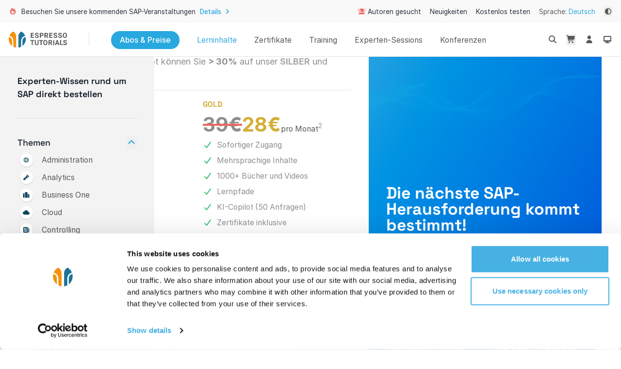

--- FILE ---
content_type: text/html; charset=utf-8
request_url: https://www.espresso-tutorials.de/produkt/charge-management-and-settlement-using-sap-transportation-management/
body_size: 53098
content:
<!DOCTYPE html><html lang="de" dir="ltr" data-beasties-container="" color-theme="system"><head>
  <base href="/">
  <meta charset="utf-8">
  <title>SAP-Lerninhalte – Mehr als 1000 SAP-Bücher und Videotutorials – Espresso Tutorials GmbH</title>
  <meta name="viewport" content="viewport-fit=cover, width=device-width, initial-scale=1.0, minimum-scale=1.0, maximum-scale=1.0, user-scalable=no">
  <meta name="format-detection" content="telephone=no">
  <meta name="msapplication-tap-highlight" content="no">
  <meta name="revisit-after" content="10 days">
  <script async="" src="https://www.googletagmanager.com/gtm.js?id=GTM-W7LT922"></script><script id="Cookiebot" src="https://consent.cookiebot.com/uc.js" data-cbid="a62686e9-1627-4060-a440-a6fca1dcaab9" type="text/javascript" async=""></script>

  <style type="text/css" id="fa-auto-css">:root, :host {
  --fa-font-solid: normal 900 1em/1 "Font Awesome 7 Free";
  --fa-font-regular: normal 400 1em/1 "Font Awesome 7 Free";
  --fa-font-light: normal 300 1em/1 "Font Awesome 7 Pro";
  --fa-font-thin: normal 100 1em/1 "Font Awesome 7 Pro";
  --fa-font-duotone: normal 900 1em/1 "Font Awesome 7 Duotone";
  --fa-font-duotone-regular: normal 400 1em/1 "Font Awesome 7 Duotone";
  --fa-font-duotone-light: normal 300 1em/1 "Font Awesome 7 Duotone";
  --fa-font-duotone-thin: normal 100 1em/1 "Font Awesome 7 Duotone";
  --fa-font-brands: normal 400 1em/1 "Font Awesome 7 Brands";
  --fa-font-sharp-solid: normal 900 1em/1 "Font Awesome 7 Sharp";
  --fa-font-sharp-regular: normal 400 1em/1 "Font Awesome 7 Sharp";
  --fa-font-sharp-light: normal 300 1em/1 "Font Awesome 7 Sharp";
  --fa-font-sharp-thin: normal 100 1em/1 "Font Awesome 7 Sharp";
  --fa-font-sharp-duotone-solid: normal 900 1em/1 "Font Awesome 7 Sharp Duotone";
  --fa-font-sharp-duotone-regular: normal 400 1em/1 "Font Awesome 7 Sharp Duotone";
  --fa-font-sharp-duotone-light: normal 300 1em/1 "Font Awesome 7 Sharp Duotone";
  --fa-font-sharp-duotone-thin: normal 100 1em/1 "Font Awesome 7 Sharp Duotone";
  --fa-font-slab-regular: normal 400 1em/1 "Font Awesome 7 Slab";
  --fa-font-slab-press-regular: normal 400 1em/1 "Font Awesome 7 Slab Press";
  --fa-font-whiteboard-semibold: normal 600 1em/1 "Font Awesome 7 Whiteboard";
  --fa-font-thumbprint-light: normal 300 1em/1 "Font Awesome 7 Thumbprint";
  --fa-font-notdog-solid: normal 900 1em/1 "Font Awesome 7 Notdog";
  --fa-font-notdog-duo-solid: normal 900 1em/1 "Font Awesome 7 Notdog Duo";
  --fa-font-etch-solid: normal 900 1em/1 "Font Awesome 7 Etch";
  --fa-font-jelly-regular: normal 400 1em/1 "Font Awesome 7 Jelly";
  --fa-font-jelly-fill-regular: normal 400 1em/1 "Font Awesome 7 Jelly Fill";
  --fa-font-jelly-duo-regular: normal 400 1em/1 "Font Awesome 7 Jelly Duo";
  --fa-font-chisel-regular: normal 400 1em/1 "Font Awesome 7 Chisel";
  --fa-font-utility-semibold: normal 600 1em/1 "Font Awesome 7 Utility";
  --fa-font-utility-duo-semibold: normal 600 1em/1 "Font Awesome 7 Utility Duo";
  --fa-font-utility-fill-semibold: normal 600 1em/1 "Font Awesome 7 Utility Fill";
}

.svg-inline--fa {
  box-sizing: content-box;
  display: var(--fa-display, inline-block);
  height: 1em;
  overflow: visible;
  vertical-align: -0.125em;
  width: var(--fa-width, 1.25em);
}
.svg-inline--fa.fa-2xs {
  vertical-align: 0.1em;
}
.svg-inline--fa.fa-xs {
  vertical-align: 0em;
}
.svg-inline--fa.fa-sm {
  vertical-align: -0.0714285714em;
}
.svg-inline--fa.fa-lg {
  vertical-align: -0.2em;
}
.svg-inline--fa.fa-xl {
  vertical-align: -0.25em;
}
.svg-inline--fa.fa-2xl {
  vertical-align: -0.3125em;
}
.svg-inline--fa.fa-pull-left,
.svg-inline--fa .fa-pull-start {
  float: inline-start;
  margin-inline-end: var(--fa-pull-margin, 0.3em);
}
.svg-inline--fa.fa-pull-right,
.svg-inline--fa .fa-pull-end {
  float: inline-end;
  margin-inline-start: var(--fa-pull-margin, 0.3em);
}
.svg-inline--fa.fa-li {
  width: var(--fa-li-width, 2em);
  inset-inline-start: calc(-1 * var(--fa-li-width, 2em));
  inset-block-start: 0.25em; /* syncing vertical alignment with Web Font rendering */
}

.fa-layers-counter, .fa-layers-text {
  display: inline-block;
  position: absolute;
  text-align: center;
}

.fa-layers {
  display: inline-block;
  height: 1em;
  position: relative;
  text-align: center;
  vertical-align: -0.125em;
  width: var(--fa-width, 1.25em);
}
.fa-layers .svg-inline--fa {
  inset: 0;
  margin: auto;
  position: absolute;
  transform-origin: center center;
}

.fa-layers-text {
  left: 50%;
  top: 50%;
  transform: translate(-50%, -50%);
  transform-origin: center center;
}

.fa-layers-counter {
  background-color: var(--fa-counter-background-color, #ff253a);
  border-radius: var(--fa-counter-border-radius, 1em);
  box-sizing: border-box;
  color: var(--fa-inverse, #fff);
  line-height: var(--fa-counter-line-height, 1);
  max-width: var(--fa-counter-max-width, 5em);
  min-width: var(--fa-counter-min-width, 1.5em);
  overflow: hidden;
  padding: var(--fa-counter-padding, 0.25em 0.5em);
  right: var(--fa-right, 0);
  text-overflow: ellipsis;
  top: var(--fa-top, 0);
  transform: scale(var(--fa-counter-scale, 0.25));
  transform-origin: top right;
}

.fa-layers-bottom-right {
  bottom: var(--fa-bottom, 0);
  right: var(--fa-right, 0);
  top: auto;
  transform: scale(var(--fa-layers-scale, 0.25));
  transform-origin: bottom right;
}

.fa-layers-bottom-left {
  bottom: var(--fa-bottom, 0);
  left: var(--fa-left, 0);
  right: auto;
  top: auto;
  transform: scale(var(--fa-layers-scale, 0.25));
  transform-origin: bottom left;
}

.fa-layers-top-right {
  top: var(--fa-top, 0);
  right: var(--fa-right, 0);
  transform: scale(var(--fa-layers-scale, 0.25));
  transform-origin: top right;
}

.fa-layers-top-left {
  left: var(--fa-left, 0);
  right: auto;
  top: var(--fa-top, 0);
  transform: scale(var(--fa-layers-scale, 0.25));
  transform-origin: top left;
}

.fa-1x {
  font-size: 1em;
}

.fa-2x {
  font-size: 2em;
}

.fa-3x {
  font-size: 3em;
}

.fa-4x {
  font-size: 4em;
}

.fa-5x {
  font-size: 5em;
}

.fa-6x {
  font-size: 6em;
}

.fa-7x {
  font-size: 7em;
}

.fa-8x {
  font-size: 8em;
}

.fa-9x {
  font-size: 9em;
}

.fa-10x {
  font-size: 10em;
}

.fa-2xs {
  font-size: calc(10 / 16 * 1em); /* converts a 10px size into an em-based value that's relative to the scale's 16px base */
  line-height: calc(1 / 10 * 1em); /* sets the line-height of the icon back to that of it's parent */
  vertical-align: calc((6 / 10 - 0.375) * 1em); /* vertically centers the icon taking into account the surrounding text's descender */
}

.fa-xs {
  font-size: calc(12 / 16 * 1em); /* converts a 12px size into an em-based value that's relative to the scale's 16px base */
  line-height: calc(1 / 12 * 1em); /* sets the line-height of the icon back to that of it's parent */
  vertical-align: calc((6 / 12 - 0.375) * 1em); /* vertically centers the icon taking into account the surrounding text's descender */
}

.fa-sm {
  font-size: calc(14 / 16 * 1em); /* converts a 14px size into an em-based value that's relative to the scale's 16px base */
  line-height: calc(1 / 14 * 1em); /* sets the line-height of the icon back to that of it's parent */
  vertical-align: calc((6 / 14 - 0.375) * 1em); /* vertically centers the icon taking into account the surrounding text's descender */
}

.fa-lg {
  font-size: calc(20 / 16 * 1em); /* converts a 20px size into an em-based value that's relative to the scale's 16px base */
  line-height: calc(1 / 20 * 1em); /* sets the line-height of the icon back to that of it's parent */
  vertical-align: calc((6 / 20 - 0.375) * 1em); /* vertically centers the icon taking into account the surrounding text's descender */
}

.fa-xl {
  font-size: calc(24 / 16 * 1em); /* converts a 24px size into an em-based value that's relative to the scale's 16px base */
  line-height: calc(1 / 24 * 1em); /* sets the line-height of the icon back to that of it's parent */
  vertical-align: calc((6 / 24 - 0.375) * 1em); /* vertically centers the icon taking into account the surrounding text's descender */
}

.fa-2xl {
  font-size: calc(32 / 16 * 1em); /* converts a 32px size into an em-based value that's relative to the scale's 16px base */
  line-height: calc(1 / 32 * 1em); /* sets the line-height of the icon back to that of it's parent */
  vertical-align: calc((6 / 32 - 0.375) * 1em); /* vertically centers the icon taking into account the surrounding text's descender */
}

.fa-width-auto {
  --fa-width: auto;
}

.fa-fw,
.fa-width-fixed {
  --fa-width: 1.25em;
}

.fa-ul {
  list-style-type: none;
  margin-inline-start: var(--fa-li-margin, 2.5em);
  padding-inline-start: 0;
}
.fa-ul > li {
  position: relative;
}

.fa-li {
  inset-inline-start: calc(-1 * var(--fa-li-width, 2em));
  position: absolute;
  text-align: center;
  width: var(--fa-li-width, 2em);
  line-height: inherit;
}

/* Heads Up: Bordered Icons will not be supported in the future!
  - This feature will be deprecated in the next major release of Font Awesome (v8)!
  - You may continue to use it in this version *v7), but it will not be supported in Font Awesome v8.
*/
/* Notes:
* --@{v.$css-prefix}-border-width = 1/16 by default (to render as ~1px based on a 16px default font-size)
* --@{v.$css-prefix}-border-padding =
  ** 3/16 for vertical padding (to give ~2px of vertical whitespace around an icon considering it's vertical alignment)
  ** 4/16 for horizontal padding (to give ~4px of horizontal whitespace around an icon)
*/
.fa-border {
  border-color: var(--fa-border-color, #eee);
  border-radius: var(--fa-border-radius, 0.1em);
  border-style: var(--fa-border-style, solid);
  border-width: var(--fa-border-width, 0.0625em);
  box-sizing: var(--fa-border-box-sizing, content-box);
  padding: var(--fa-border-padding, 0.1875em 0.25em);
}

.fa-pull-left,
.fa-pull-start {
  float: inline-start;
  margin-inline-end: var(--fa-pull-margin, 0.3em);
}

.fa-pull-right,
.fa-pull-end {
  float: inline-end;
  margin-inline-start: var(--fa-pull-margin, 0.3em);
}

.fa-beat {
  animation-name: fa-beat;
  animation-delay: var(--fa-animation-delay, 0s);
  animation-direction: var(--fa-animation-direction, normal);
  animation-duration: var(--fa-animation-duration, 1s);
  animation-iteration-count: var(--fa-animation-iteration-count, infinite);
  animation-timing-function: var(--fa-animation-timing, ease-in-out);
}

.fa-bounce {
  animation-name: fa-bounce;
  animation-delay: var(--fa-animation-delay, 0s);
  animation-direction: var(--fa-animation-direction, normal);
  animation-duration: var(--fa-animation-duration, 1s);
  animation-iteration-count: var(--fa-animation-iteration-count, infinite);
  animation-timing-function: var(--fa-animation-timing, cubic-bezier(0.28, 0.84, 0.42, 1));
}

.fa-fade {
  animation-name: fa-fade;
  animation-delay: var(--fa-animation-delay, 0s);
  animation-direction: var(--fa-animation-direction, normal);
  animation-duration: var(--fa-animation-duration, 1s);
  animation-iteration-count: var(--fa-animation-iteration-count, infinite);
  animation-timing-function: var(--fa-animation-timing, cubic-bezier(0.4, 0, 0.6, 1));
}

.fa-beat-fade {
  animation-name: fa-beat-fade;
  animation-delay: var(--fa-animation-delay, 0s);
  animation-direction: var(--fa-animation-direction, normal);
  animation-duration: var(--fa-animation-duration, 1s);
  animation-iteration-count: var(--fa-animation-iteration-count, infinite);
  animation-timing-function: var(--fa-animation-timing, cubic-bezier(0.4, 0, 0.6, 1));
}

.fa-flip {
  animation-name: fa-flip;
  animation-delay: var(--fa-animation-delay, 0s);
  animation-direction: var(--fa-animation-direction, normal);
  animation-duration: var(--fa-animation-duration, 1s);
  animation-iteration-count: var(--fa-animation-iteration-count, infinite);
  animation-timing-function: var(--fa-animation-timing, ease-in-out);
}

.fa-shake {
  animation-name: fa-shake;
  animation-delay: var(--fa-animation-delay, 0s);
  animation-direction: var(--fa-animation-direction, normal);
  animation-duration: var(--fa-animation-duration, 1s);
  animation-iteration-count: var(--fa-animation-iteration-count, infinite);
  animation-timing-function: var(--fa-animation-timing, linear);
}

.fa-spin {
  animation-name: fa-spin;
  animation-delay: var(--fa-animation-delay, 0s);
  animation-direction: var(--fa-animation-direction, normal);
  animation-duration: var(--fa-animation-duration, 2s);
  animation-iteration-count: var(--fa-animation-iteration-count, infinite);
  animation-timing-function: var(--fa-animation-timing, linear);
}

.fa-spin-reverse {
  --fa-animation-direction: reverse;
}

.fa-pulse,
.fa-spin-pulse {
  animation-name: fa-spin;
  animation-direction: var(--fa-animation-direction, normal);
  animation-duration: var(--fa-animation-duration, 1s);
  animation-iteration-count: var(--fa-animation-iteration-count, infinite);
  animation-timing-function: var(--fa-animation-timing, steps(8));
}

@media (prefers-reduced-motion: reduce) {
  .fa-beat,
  .fa-bounce,
  .fa-fade,
  .fa-beat-fade,
  .fa-flip,
  .fa-pulse,
  .fa-shake,
  .fa-spin,
  .fa-spin-pulse {
    animation: none !important;
    transition: none !important;
  }
}
@keyframes fa-beat {
  0%, 90% {
    transform: scale(1);
  }
  45% {
    transform: scale(var(--fa-beat-scale, 1.25));
  }
}
@keyframes fa-bounce {
  0% {
    transform: scale(1, 1) translateY(0);
  }
  10% {
    transform: scale(var(--fa-bounce-start-scale-x, 1.1), var(--fa-bounce-start-scale-y, 0.9)) translateY(0);
  }
  30% {
    transform: scale(var(--fa-bounce-jump-scale-x, 0.9), var(--fa-bounce-jump-scale-y, 1.1)) translateY(var(--fa-bounce-height, -0.5em));
  }
  50% {
    transform: scale(var(--fa-bounce-land-scale-x, 1.05), var(--fa-bounce-land-scale-y, 0.95)) translateY(0);
  }
  57% {
    transform: scale(1, 1) translateY(var(--fa-bounce-rebound, -0.125em));
  }
  64% {
    transform: scale(1, 1) translateY(0);
  }
  100% {
    transform: scale(1, 1) translateY(0);
  }
}
@keyframes fa-fade {
  50% {
    opacity: var(--fa-fade-opacity, 0.4);
  }
}
@keyframes fa-beat-fade {
  0%, 100% {
    opacity: var(--fa-beat-fade-opacity, 0.4);
    transform: scale(1);
  }
  50% {
    opacity: 1;
    transform: scale(var(--fa-beat-fade-scale, 1.125));
  }
}
@keyframes fa-flip {
  50% {
    transform: rotate3d(var(--fa-flip-x, 0), var(--fa-flip-y, 1), var(--fa-flip-z, 0), var(--fa-flip-angle, -180deg));
  }
}
@keyframes fa-shake {
  0% {
    transform: rotate(-15deg);
  }
  4% {
    transform: rotate(15deg);
  }
  8%, 24% {
    transform: rotate(-18deg);
  }
  12%, 28% {
    transform: rotate(18deg);
  }
  16% {
    transform: rotate(-22deg);
  }
  20% {
    transform: rotate(22deg);
  }
  32% {
    transform: rotate(-12deg);
  }
  36% {
    transform: rotate(12deg);
  }
  40%, 100% {
    transform: rotate(0deg);
  }
}
@keyframes fa-spin {
  0% {
    transform: rotate(0deg);
  }
  100% {
    transform: rotate(360deg);
  }
}
.fa-rotate-90 {
  transform: rotate(90deg);
}

.fa-rotate-180 {
  transform: rotate(180deg);
}

.fa-rotate-270 {
  transform: rotate(270deg);
}

.fa-flip-horizontal {
  transform: scale(-1, 1);
}

.fa-flip-vertical {
  transform: scale(1, -1);
}

.fa-flip-both,
.fa-flip-horizontal.fa-flip-vertical {
  transform: scale(-1, -1);
}

.fa-rotate-by {
  transform: rotate(var(--fa-rotate-angle, 0));
}

.svg-inline--fa .fa-primary {
  fill: var(--fa-primary-color, currentColor);
  opacity: var(--fa-primary-opacity, 1);
}

.svg-inline--fa .fa-secondary {
  fill: var(--fa-secondary-color, currentColor);
  opacity: var(--fa-secondary-opacity, 0.4);
}

.svg-inline--fa.fa-swap-opacity .fa-primary {
  opacity: var(--fa-secondary-opacity, 0.4);
}

.svg-inline--fa.fa-swap-opacity .fa-secondary {
  opacity: var(--fa-primary-opacity, 1);
}

.svg-inline--fa mask .fa-primary,
.svg-inline--fa mask .fa-secondary {
  fill: black;
}

.svg-inline--fa.fa-inverse {
  fill: var(--fa-inverse, #fff);
}

.fa-stack {
  display: inline-block;
  height: 2em;
  line-height: 2em;
  position: relative;
  vertical-align: middle;
  width: 2.5em;
}

.fa-inverse {
  color: var(--fa-inverse, #fff);
}

.svg-inline--fa.fa-stack-1x {
  --fa-width: 1.25em;
  height: 1em;
  width: var(--fa-width);
}
.svg-inline--fa.fa-stack-2x {
  --fa-width: 2.5em;
  height: 2em;
  width: var(--fa-width);
}

.fa-stack-1x,
.fa-stack-2x {
  inset: 0;
  margin: auto;
  position: absolute;
  z-index: var(--fa-stack-z-index, auto);
}</style><link rel="icon" type="image/png" href="/assets/images/favicons/favicon-48x48.png" sizes="48x48">
  <link rel="icon" type="image/svg+xml" href="/assets/images/favicons/favicon.svg">
  <link rel="shortcut icon" href="/assets/images/favicons/favicon.ico">
  <link rel="apple-touch-icon" sizes="180x180" href="/assets/images/favicons/apple-touch-icon.png">
  <meta name="apple-mobile-web-app-title" content="Espresso Tutorials">
  <link rel="manifest" href="/assets/images/favicons/site.webmanifest">

  <meta name="fragment" content="!">
  <meta name="msapplication-TileColor" content="#ffffff">
  <meta name="theme-color" content="#1976d2">
  <meta id="metaDescription" name="description" content="Espresso Tutorials bietet Ihnen mehr als 1000 SAP-Bücher und Video-Tutorials. Jeden Monat werden neue SAP-Inhalte veröffentlicht. Holen Sie sich jederzeit und überall aktuelle SAP-Informationen. Bibliotheksbenutzer haben Zugriff auf alle Espresso-Tutorials, SAP-Bücher und -Videos">

  <!-- twitter -->
  <meta name="twitter:card" content="summary">
  <meta id="metaTwitterSite" name="twitter:site" content="@info_tutorials">
  <meta id="metaTwitterTitle" name="twitter:title" content="SAP Finally explained | Espresso Tutorials | SAP endlich einfach erklärt">
  <meta id="metaTwitterDescription" name="twitter:description" content="Espresso Tutorials bietet Ihnen mehr als 1000 SAP-Bücher und Video-Tutorials. Jeden Monat werden neue SAP-Inhalte veröffentlicht. Holen Sie sich jederzeit und überall aktuelle SAP-Informationen. Bibliotheksbenutzer haben Zugriff auf alle Espresso-Tutorials, SAP-Bücher und -Videos">
  <meta id="metaTwitterImage&quot;" name="twitter:image" content="/assets/images/espresso-tutorials-social.jpg">
  <meta name="twitter:card" content="summary_large_image">
  <meta name="twitter:site" content="@info_tutorials">

  <!-- facebook and other social sites -->
  <meta property="og:type" content="website">
  <meta id="metaOgName" property="og:site_name" content="EspressoTutorials">
  <meta id="metaOgTitle" property="og:title" content="SAP-Lerninhalte – Mehr als 1000 SAP-Bücher und Videotutorials – Espresso Tutorials GmbH">
  <meta id="metaOgDescription" property="og:description" content="Espresso Tutorials bietet Ihnen mehr als 1000 SAP-Bücher und Video-Tutorials. Jeden Monat werden neue SAP-Inhalte veröffentlicht. Holen Sie sich jederzeit und überall aktuelle SAP-Informationen. Bibliotheksbenutzer haben Zugriff auf alle Espresso-Tutorials, SAP-Bücher und -Videos">
  <meta id="metaOgImage&quot;" property="og:image" content="/assets/images/espresso-tutorials-social.jpg">
  <meta property="og:image:height" content="630">
  <meta property="og:image:width" content="1200">
  <meta property="og:url" content="https://www.espresso-tutorials.com">

  <script>window.plausible = window.plausible || function() { (window.plausible.q = window.plausible.q || []).push(arguments) }</script>

  <link rel="preconnect" href="https://et-staging.fra1.digitaloceanspaces.com">

  <!-- Google tag (gtag.js)
  <script async src="https://www.googletagmanager.com/gtag/js?id=AW-10777266602"></script>
  -->

  <script>
    window.dataLayer = window.dataLayer || [];

    (function(w,d,s,l,i){w[l]=w[l]||[];w[l].push({'gtm.start':
      new Date().getTime(),event:'gtm.js'});var f=d.getElementsByTagName(s)[0],
    j=d.createElement(s),dl=l!='dataLayer'?'&l='+l:'';j.async=true;j.src=
    'https://www.googletagmanager.com/gtm.js?id='+i+dl;f.parentNode.insertBefore(j,f);
  })(window,document,'script','dataLayer','GTM-W7LT922');</script>
<style>html{--mat-sys-background:#faf9fd;--mat-sys-error:#ba1a1a;--mat-sys-error-container:#ffdad6;--mat-sys-inverse-on-surface:#f2f0f4;--mat-sys-inverse-primary:#abc7ff;--mat-sys-inverse-surface:#2f3033;--mat-sys-on-background:#1a1b1f;--mat-sys-on-error:#ffffff;--mat-sys-on-error-container:#93000a;--mat-sys-on-primary:#ffffff;--mat-sys-on-primary-container:#00458f;--mat-sys-on-primary-fixed:#001b3f;--mat-sys-on-primary-fixed-variant:#00458f;--mat-sys-on-secondary:#ffffff;--mat-sys-on-secondary-container:#3e4759;--mat-sys-on-secondary-fixed:#131c2b;--mat-sys-on-secondary-fixed-variant:#3e4759;--mat-sys-on-surface:#1a1b1f;--mat-sys-on-surface-variant:#44474e;--mat-sys-on-tertiary:#ffffff;--mat-sys-on-tertiary-container:#0000ef;--mat-sys-on-tertiary-fixed:#00006e;--mat-sys-on-tertiary-fixed-variant:#0000ef;--mat-sys-outline:#74777f;--mat-sys-outline-variant:#c4c6d0;--mat-sys-primary:#005cbb;--mat-sys-primary-container:#d7e3ff;--mat-sys-primary-fixed:#d7e3ff;--mat-sys-primary-fixed-dim:#abc7ff;--mat-sys-scrim:#000000;--mat-sys-secondary:#565e71;--mat-sys-secondary-container:#dae2f9;--mat-sys-secondary-fixed:#dae2f9;--mat-sys-secondary-fixed-dim:#bec6dc;--mat-sys-shadow:#000000;--mat-sys-surface:#faf9fd;--mat-sys-surface-bright:#faf9fd;--mat-sys-surface-container:#efedf0;--mat-sys-surface-container-high:#e9e7eb;--mat-sys-surface-container-highest:#e3e2e6;--mat-sys-surface-container-low:#f4f3f6;--mat-sys-surface-container-lowest:#ffffff;--mat-sys-surface-dim:#dbd9dd;--mat-sys-surface-tint:#005cbb;--mat-sys-surface-variant:#e0e2ec;--mat-sys-tertiary:#343dff;--mat-sys-tertiary-container:#e0e0ff;--mat-sys-tertiary-fixed:#e0e0ff;--mat-sys-tertiary-fixed-dim:#bec2ff;--mat-sys-neutral-variant20:#2d3038;--mat-sys-neutral10:#1a1b1f;--mat-sys-level0:0px 0px 0px 0px rgba(0, 0, 0, .2), 0px 0px 0px 0px rgba(0, 0, 0, .14), 0px 0px 0px 0px rgba(0, 0, 0, .12);--mat-sys-level1:0px 2px 1px -1px rgba(0, 0, 0, .2), 0px 1px 1px 0px rgba(0, 0, 0, .14), 0px 1px 3px 0px rgba(0, 0, 0, .12);--mat-sys-level2:0px 3px 3px -2px rgba(0, 0, 0, .2), 0px 3px 4px 0px rgba(0, 0, 0, .14), 0px 1px 8px 0px rgba(0, 0, 0, .12);--mat-sys-level3:0px 3px 5px -1px rgba(0, 0, 0, .2), 0px 6px 10px 0px rgba(0, 0, 0, .14), 0px 1px 18px 0px rgba(0, 0, 0, .12);--mat-sys-level4:0px 5px 5px -3px rgba(0, 0, 0, .2), 0px 8px 10px 1px rgba(0, 0, 0, .14), 0px 3px 14px 2px rgba(0, 0, 0, .12);--mat-sys-level5:0px 7px 8px -4px rgba(0, 0, 0, .2), 0px 12px 17px 2px rgba(0, 0, 0, .14), 0px 5px 22px 4px rgba(0, 0, 0, .12);--mat-sys-body-large:400 1rem / 1.5rem Roboto;--mat-sys-body-large-font:Roboto;--mat-sys-body-large-line-height:1.5rem;--mat-sys-body-large-size:1rem;--mat-sys-body-large-tracking:.031rem;--mat-sys-body-large-weight:400;--mat-sys-body-medium:400 .875rem / 1.25rem Roboto;--mat-sys-body-medium-font:Roboto;--mat-sys-body-medium-line-height:1.25rem;--mat-sys-body-medium-size:.875rem;--mat-sys-body-medium-tracking:.016rem;--mat-sys-body-medium-weight:400;--mat-sys-body-small:400 .75rem / 1rem Roboto;--mat-sys-body-small-font:Roboto;--mat-sys-body-small-line-height:1rem;--mat-sys-body-small-size:.75rem;--mat-sys-body-small-tracking:.025rem;--mat-sys-body-small-weight:400;--mat-sys-display-large:400 3.562rem / 4rem Roboto;--mat-sys-display-large-font:Roboto;--mat-sys-display-large-line-height:4rem;--mat-sys-display-large-size:3.562rem;--mat-sys-display-large-tracking:-.016rem;--mat-sys-display-large-weight:400;--mat-sys-display-medium:400 2.812rem / 3.25rem Roboto;--mat-sys-display-medium-font:Roboto;--mat-sys-display-medium-line-height:3.25rem;--mat-sys-display-medium-size:2.812rem;--mat-sys-display-medium-tracking:0;--mat-sys-display-medium-weight:400;--mat-sys-display-small:400 2.25rem / 2.75rem Roboto;--mat-sys-display-small-font:Roboto;--mat-sys-display-small-line-height:2.75rem;--mat-sys-display-small-size:2.25rem;--mat-sys-display-small-tracking:0;--mat-sys-display-small-weight:400;--mat-sys-headline-large:400 2rem / 2.5rem Roboto;--mat-sys-headline-large-font:Roboto;--mat-sys-headline-large-line-height:2.5rem;--mat-sys-headline-large-size:2rem;--mat-sys-headline-large-tracking:0;--mat-sys-headline-large-weight:400;--mat-sys-headline-medium:400 1.75rem / 2.25rem Roboto;--mat-sys-headline-medium-font:Roboto;--mat-sys-headline-medium-line-height:2.25rem;--mat-sys-headline-medium-size:1.75rem;--mat-sys-headline-medium-tracking:0;--mat-sys-headline-medium-weight:400;--mat-sys-headline-small:400 1.5rem / 2rem Roboto;--mat-sys-headline-small-font:Roboto;--mat-sys-headline-small-line-height:2rem;--mat-sys-headline-small-size:1.5rem;--mat-sys-headline-small-tracking:0;--mat-sys-headline-small-weight:400;--mat-sys-label-large:500 .875rem / 1.25rem Roboto;--mat-sys-label-large-font:Roboto;--mat-sys-label-large-line-height:1.25rem;--mat-sys-label-large-size:.875rem;--mat-sys-label-large-tracking:.006rem;--mat-sys-label-large-weight:500;--mat-sys-label-large-weight-prominent:700;--mat-sys-label-medium:500 .75rem / 1rem Roboto;--mat-sys-label-medium-font:Roboto;--mat-sys-label-medium-line-height:1rem;--mat-sys-label-medium-size:.75rem;--mat-sys-label-medium-tracking:.031rem;--mat-sys-label-medium-weight:500;--mat-sys-label-medium-weight-prominent:700;--mat-sys-label-small:500 .688rem / 1rem Roboto;--mat-sys-label-small-font:Roboto;--mat-sys-label-small-line-height:1rem;--mat-sys-label-small-size:.688rem;--mat-sys-label-small-tracking:.031rem;--mat-sys-label-small-weight:500;--mat-sys-title-large:400 1.375rem / 1.75rem Roboto;--mat-sys-title-large-font:Roboto;--mat-sys-title-large-line-height:1.75rem;--mat-sys-title-large-size:1.375rem;--mat-sys-title-large-tracking:0;--mat-sys-title-large-weight:400;--mat-sys-title-medium:500 1rem / 1.5rem Roboto;--mat-sys-title-medium-font:Roboto;--mat-sys-title-medium-line-height:1.5rem;--mat-sys-title-medium-size:1rem;--mat-sys-title-medium-tracking:.009rem;--mat-sys-title-medium-weight:500;--mat-sys-title-small:500 .875rem / 1.25rem Roboto;--mat-sys-title-small-font:Roboto;--mat-sys-title-small-line-height:1.25rem;--mat-sys-title-small-size:.875rem;--mat-sys-title-small-tracking:.006rem;--mat-sys-title-small-weight:500;--mat-sys-corner-extra-large:28px;--mat-sys-corner-extra-large-top:28px 28px 0 0;--mat-sys-corner-extra-small:4px;--mat-sys-corner-extra-small-top:4px 4px 0 0;--mat-sys-corner-full:9999px;--mat-sys-corner-large:16px;--mat-sys-corner-large-end:0 16px 16px 0;--mat-sys-corner-large-start:16px 0 0 16px;--mat-sys-corner-large-top:16px 16px 0 0;--mat-sys-corner-medium:12px;--mat-sys-corner-none:0;--mat-sys-corner-small:8px;--mat-sys-dragged-state-layer-opacity:.16;--mat-sys-focus-state-layer-opacity:.12;--mat-sys-hover-state-layer-opacity:.08;--mat-sys-pressed-state-layer-opacity:.12}@font-face{font-family:Inter;font-style:normal;font-weight:100;font-display:swap;src:url("./media/Inter-Thin-VG6VLPTE.woff2?v=4.0") format("woff2")}@font-face{font-family:Inter;font-style:italic;font-weight:100;font-display:swap;src:url("./media/Inter-ThinItalic-A5YT5DAH.woff2?v=4.0") format("woff2")}@font-face{font-family:Inter;font-style:normal;font-weight:200;font-display:swap;src:url("./media/Inter-ExtraLight-QDBSPRMM.woff2?v=4.0") format("woff2")}@font-face{font-family:Inter;font-style:italic;font-weight:200;font-display:swap;src:url("./media/Inter-ExtraLightItalic-DCOT22OW.woff2?v=4.0") format("woff2")}@font-face{font-family:Inter;font-style:normal;font-weight:300;font-display:swap;src:url("./media/Inter-Light-FJ6NAZ3U.woff2?v=4.0") format("woff2")}@font-face{font-family:Inter;font-style:italic;font-weight:300;font-display:swap;src:url("./media/Inter-LightItalic-WYAAGLXJ.woff2?v=4.0") format("woff2")}@font-face{font-family:Inter;font-style:normal;font-weight:400;font-display:swap;src:url("./media/Inter-Regular-2CAK4GH5.woff2?v=4.0") format("woff2")}@font-face{font-family:Inter;font-style:italic;font-weight:400;font-display:swap;src:url("./media/Inter-Italic-BSH2N5SS.woff2?v=4.0") format("woff2")}@font-face{font-family:Inter;font-style:normal;font-weight:500;font-display:swap;src:url("./media/Inter-Medium-EQWQJPXY.woff2?v=4.0") format("woff2")}@font-face{font-family:Inter;font-style:italic;font-weight:500;font-display:swap;src:url("./media/Inter-MediumItalic-PEV7RZJW.woff2?v=4.0") format("woff2")}@font-face{font-family:Inter;font-style:normal;font-weight:600;font-display:swap;src:url("./media/Inter-SemiBold-ZLBLURXI.woff2?v=4.0") format("woff2")}@font-face{font-family:Inter;font-style:italic;font-weight:600;font-display:swap;src:url("./media/Inter-SemiBoldItalic-YKYFTWDR.woff2?v=4.0") format("woff2")}@font-face{font-family:Inter;font-style:normal;font-weight:700;font-display:swap;src:url("./media/Inter-Bold-CHK3ZHYM.woff2?v=4.0") format("woff2")}@font-face{font-family:Inter;font-style:italic;font-weight:700;font-display:swap;src:url("./media/Inter-BoldItalic-AEILNIEO.woff2?v=4.0") format("woff2")}@font-face{font-family:Inter;font-style:normal;font-weight:800;font-display:swap;src:url("./media/Inter-ExtraBold-S2JJRSEM.woff2?v=4.0") format("woff2")}@font-face{font-family:Inter;font-style:italic;font-weight:800;font-display:swap;src:url("./media/Inter-ExtraBoldItalic-M3R74ZB3.woff2?v=4.0") format("woff2")}@font-face{font-family:Inter;font-style:normal;font-weight:900;font-display:swap;src:url("./media/Inter-Black-HIQPW7LG.woff2?v=4.0") format("woff2")}@font-face{font-family:Inter;font-style:italic;font-weight:900;font-display:swap;src:url("./media/Inter-BlackItalic-AHVHSYMM.woff2?v=4.0") format("woff2")}*,:before,:after{box-sizing:border-box;border-width:0;border-style:solid;border-color:currentColor}:before,:after{--tw-content:""}html{line-height:1.5;-webkit-text-size-adjust:100%;-moz-tab-size:4;tab-size:4;font-family:Inter,system-ui,-apple-system,BlinkMacSystemFont,Segoe UI,Roboto,Helvetica Neue,Arial,Noto Sans,sans-serif,"Apple Color Emoji","Segoe UI Emoji",Segoe UI Symbol,"Noto Color Emoji";font-feature-settings:normal;font-variation-settings:normal;-webkit-tap-highlight-color:transparent}body{margin:0;line-height:inherit}iframe{display:block;vertical-align:middle}*,:before,:after{--tw-border-spacing-x:0;--tw-border-spacing-y:0;--tw-translate-x:0;--tw-translate-y:0;--tw-rotate:0;--tw-skew-x:0;--tw-skew-y:0;--tw-scale-x:1;--tw-scale-y:1;--tw-pan-x: ;--tw-pan-y: ;--tw-pinch-zoom: ;--tw-scroll-snap-strictness:proximity;--tw-gradient-from-position: ;--tw-gradient-via-position: ;--tw-gradient-to-position: ;--tw-ordinal: ;--tw-slashed-zero: ;--tw-numeric-figure: ;--tw-numeric-spacing: ;--tw-numeric-fraction: ;--tw-ring-inset: ;--tw-ring-offset-width:0px;--tw-ring-offset-color:#fff;--tw-ring-color:rgb(40 168 223 / .5);--tw-ring-offset-shadow:0 0 #0000;--tw-ring-shadow:0 0 #0000;--tw-shadow:0 0 #0000;--tw-shadow-colored:0 0 #0000;--tw-blur: ;--tw-brightness: ;--tw-contrast: ;--tw-grayscale: ;--tw-hue-rotate: ;--tw-invert: ;--tw-saturate: ;--tw-sepia: ;--tw-drop-shadow: ;--tw-backdrop-blur: ;--tw-backdrop-brightness: ;--tw-backdrop-contrast: ;--tw-backdrop-grayscale: ;--tw-backdrop-hue-rotate: ;--tw-backdrop-invert: ;--tw-backdrop-opacity: ;--tw-backdrop-saturate: ;--tw-backdrop-sepia: ;--tw-contain-size: ;--tw-contain-layout: ;--tw-contain-paint: ;--tw-contain-style: }.bg-white{--tw-bg-opacity:1;background-color:rgb(255 255 255 / var(--tw-bg-opacity))}.font-sans{font-family:Inter,system-ui,-apple-system,BlinkMacSystemFont,Segoe UI,Roboto,Helvetica Neue,Arial,Noto Sans,sans-serif,"Apple Color Emoji","Segoe UI Emoji",Segoe UI Symbol,"Noto Color Emoji"}html{-moz-osx-font-smoothing:grayscale;-webkit-font-smoothing:antialiased;-ms-text-size-adjust:100%;-webkit-text-size-adjust:100%;text-rendering:optimizeLegibility;font-size:18px;font-family:Inter,"system-ui",sans-serif}@supports (font-variation-settings: normal){html{font-family:Inter var,"system-ui",sans-serif}}html,body{height:100%}body{margin:0;font-family:Roboto,Helvetica Neue,sans-serif}.dark\:bg-forum-700:is(.dark *){--tw-bg-opacity:1;background-color:rgb(9 16 33 / var(--tw-bg-opacity))}</style><link rel="stylesheet" href="styles-OZYCX2L5.css" media="print" onload="this.media='all'"><noscript><link rel="stylesheet" href="styles-OZYCX2L5.css"></noscript><link rel="sitemap" type="application/xml" title="Sitemap" href="/sitemap-de.xml">
<style type="text/css"></style><script type="text/javascript" src="https://plausible.io/js/script.outbound-links.js" defer="" data-domain="espresso-tutorials.de"></script><script type="application/ld+json" id="WebSite-6e8aef6b-77de-45a1-b774-242f6a6b19aa">{
  "@context": "https://schema.org/",
  "@type": "WebSite",
  "name": "Espresso Tutorials GmbH",
  "url": "https://www.espresso-tutorials.de",
  "sameAs": [
    "https://www.facebook.com/EspressoTutorials/",
    "https://twitter.com/info_tutorials",
    "https://www.youtube.com/user/EspressoTutorials"
  ]
}</script><script type="application/ld+json" id="Organization-e17a0a45-16a1-4b8e-9730-7c5821d3d26d">{
  "@context": "https://schema.org",
  "@type": "Organization",
  "url": "https://www.espresso-tutorials.de",
  "sameAs": [
    "https://www.espresso-tutorials.de",
    "https://www.espresso-tutorials.es",
    "https://www.espresso-tutorials.fr",
    "https://www.espresso-tutorials.jp"
  ],
  "logo": "https://www.example.com/images/logo.png",
  "name": "Espresso Tutorials GmbH",
  "description": "Espresso Tutorials bietet Ihnen Lernmedien, die sich auf das Wesentliche konzentrieren, für Ihren Weg zum SAP-Profi.",
  "email": "info@espresso-tutorials.com",
  "telephone": "+49-551-79089480",
  "address": {
    "@type": "PostalAddress",
    "streetAddress": "Bahnhofstrasse 2",
    "addressLocality": "Gleichen",
    "addressCountry": "DE",
    "addressRegion": "Niedersachsen",
    "postalCode": "37130"
  },
  "vatID": "DE278918013"
}</script><style>.cdk-overlay-container,.cdk-global-overlay-wrapper{pointer-events:none;top:0;left:0;height:100%;width:100%}.cdk-overlay-container{position:fixed}@layer cdk-overlay{.cdk-overlay-container{z-index:1000}}.cdk-overlay-container:empty{display:none}.cdk-global-overlay-wrapper{display:flex;position:absolute}@layer cdk-overlay{.cdk-global-overlay-wrapper{z-index:1000}}.cdk-overlay-pane{position:absolute;pointer-events:auto;box-sizing:border-box;display:flex;max-width:100%;max-height:100%}@layer cdk-overlay{.cdk-overlay-pane{z-index:1000}}.cdk-overlay-backdrop{position:absolute;top:0;bottom:0;left:0;right:0;pointer-events:auto;-webkit-tap-highlight-color:rgba(0,0,0,0);opacity:0;touch-action:manipulation}@layer cdk-overlay{.cdk-overlay-backdrop{z-index:1000;transition:opacity 400ms cubic-bezier(0.25, 0.8, 0.25, 1)}}@media(prefers-reduced-motion){.cdk-overlay-backdrop{transition-duration:1ms}}.cdk-overlay-backdrop-showing{opacity:1}@media(forced-colors: active){.cdk-overlay-backdrop-showing{opacity:.6}}@layer cdk-overlay{.cdk-overlay-dark-backdrop{background:rgba(0,0,0,.32)}}.cdk-overlay-transparent-backdrop{transition:visibility 1ms linear,opacity 1ms linear;visibility:hidden;opacity:1}.cdk-overlay-transparent-backdrop.cdk-overlay-backdrop-showing,.cdk-high-contrast-active .cdk-overlay-transparent-backdrop{opacity:0;visibility:visible}.cdk-overlay-backdrop-noop-animation{transition:none}.cdk-overlay-connected-position-bounding-box{position:absolute;display:flex;flex-direction:column;min-width:1px;min-height:1px}@layer cdk-overlay{.cdk-overlay-connected-position-bounding-box{z-index:1000}}.cdk-global-scrollblock{position:fixed;width:100%;overflow-y:scroll}.cdk-overlay-popover{background:none;border:none;padding:0;outline:0;overflow:visible;position:fixed;pointer-events:none;white-space:normal;color:inherit;text-decoration:none;width:100%;height:100%;inset:auto;top:0;left:0}.cdk-overlay-popover::backdrop{display:none}.cdk-overlay-popover .cdk-overlay-backdrop{position:fixed;z-index:auto}
</style><style>.cdk-dialog-container{display:block;width:100%;height:100%;min-height:inherit;max-height:inherit}
</style><style>.cdk-visually-hidden{border:0;clip:rect(0 0 0 0);height:1px;margin:-1px;overflow:hidden;padding:0;position:absolute;width:1px;white-space:nowrap;outline:0;-webkit-appearance:none;-moz-appearance:none;left:0}[dir=rtl] .cdk-visually-hidden{left:auto;right:0}
</style><style>.bg-gradient-offer[_ngcontent-ng-c976658985]{background-image:linear-gradient(to right bottom,#34a8e0,#0093e2,#007ce1,#0063dc,#0046cf)}</style><link rel="stylesheet" type="text/css" href="https://cdn.paddle.com/paddle/v2/assets/css/paddle.css" media="all"><script src="https://public.profitwell.com/js/profitwell.js?auth=paddletoken_live_c6b642938c2d4045b9f6203314d"></script><link rel="canonical" href="https://www.espresso-tutorials.de/lerninhalte"><style>@keyframes _mat-snack-bar-enter{from{transform:scale(0.8);opacity:0}to{transform:scale(1);opacity:1}}@keyframes _mat-snack-bar-exit{from{opacity:1}to{opacity:0}}.mat-mdc-snack-bar-container{display:flex;align-items:center;justify-content:center;box-sizing:border-box;-webkit-tap-highlight-color:rgba(0,0,0,0);margin:8px}.mat-mdc-snack-bar-handset .mat-mdc-snack-bar-container{width:100vw}.mat-snack-bar-container-animations-enabled{opacity:0}.mat-snack-bar-container-animations-enabled.mat-snack-bar-fallback-visible{opacity:1}.mat-snack-bar-container-animations-enabled.mat-snack-bar-container-enter{animation:_mat-snack-bar-enter 150ms cubic-bezier(0, 0, 0.2, 1) forwards}.mat-snack-bar-container-animations-enabled.mat-snack-bar-container-exit{animation:_mat-snack-bar-exit 75ms cubic-bezier(0.4, 0, 1, 1) forwards}.mat-mdc-snackbar-surface{box-shadow:0px 3px 5px -1px rgba(0, 0, 0, 0.2), 0px 6px 10px 0px rgba(0, 0, 0, 0.14), 0px 1px 18px 0px rgba(0, 0, 0, 0.12);display:flex;align-items:center;justify-content:flex-start;box-sizing:border-box;padding-left:0;padding-right:8px}[dir=rtl] .mat-mdc-snackbar-surface{padding-right:0;padding-left:8px}.mat-mdc-snack-bar-container .mat-mdc-snackbar-surface{min-width:344px;max-width:672px}.mat-mdc-snack-bar-handset .mat-mdc-snackbar-surface{width:100%;min-width:0}@media(forced-colors: active){.mat-mdc-snackbar-surface{outline:solid 1px}}.mat-mdc-snack-bar-container .mat-mdc-snackbar-surface{color:var(--mat-snack-bar-supporting-text-color, var(--mat-sys-inverse-on-surface));border-radius:var(--mat-snack-bar-container-shape, var(--mat-sys-corner-extra-small));background-color:var(--mat-snack-bar-container-color, var(--mat-sys-inverse-surface))}.mdc-snackbar__label{width:100%;flex-grow:1;box-sizing:border-box;margin:0;padding:14px 8px 14px 16px}[dir=rtl] .mdc-snackbar__label{padding-left:8px;padding-right:16px}.mat-mdc-snack-bar-container .mdc-snackbar__label{font-family:var(--mat-snack-bar-supporting-text-font, var(--mat-sys-body-medium-font));font-size:var(--mat-snack-bar-supporting-text-size, var(--mat-sys-body-medium-size));font-weight:var(--mat-snack-bar-supporting-text-weight, var(--mat-sys-body-medium-weight));line-height:var(--mat-snack-bar-supporting-text-line-height, var(--mat-sys-body-medium-line-height))}.mat-mdc-snack-bar-actions{display:flex;flex-shrink:0;align-items:center;box-sizing:border-box}.mat-mdc-snack-bar-handset,.mat-mdc-snack-bar-container,.mat-mdc-snack-bar-label{flex:1 1 auto}.mat-mdc-snack-bar-container .mat-mdc-button.mat-mdc-snack-bar-action:not(:disabled){--mat-button-text-state-layer-color: currentColor;--mat-button-text-ripple-color: currentColor}.mat-mdc-snack-bar-container .mat-mdc-button.mat-mdc-snack-bar-action:not(:disabled).mat-unthemed{color:var(--mat-snack-bar-button-color, var(--mat-sys-inverse-primary))}.mat-mdc-snack-bar-container .mat-mdc-button.mat-mdc-snack-bar-action:not(:disabled) .mat-ripple-element{opacity:.1}
</style><style>.mat-mdc-simple-snack-bar{display:flex}.mat-mdc-simple-snack-bar .mat-mdc-snack-bar-label{max-height:50vh;overflow:auto}
</style><style>.mat-mdc-button-base{text-decoration:none}.mat-mdc-button-base .mat-icon{min-height:fit-content;flex-shrink:0}@media(hover: none){.mat-mdc-button-base:hover>span.mat-mdc-button-persistent-ripple::before{opacity:0}}.mdc-button{-webkit-user-select:none;user-select:none;position:relative;display:inline-flex;align-items:center;justify-content:center;box-sizing:border-box;min-width:64px;border:none;outline:none;line-height:inherit;-webkit-appearance:none;overflow:visible;vertical-align:middle;background:rgba(0,0,0,0);padding:0 8px}.mdc-button::-moz-focus-inner{padding:0;border:0}.mdc-button:active{outline:none}.mdc-button:hover{cursor:pointer}.mdc-button:disabled{cursor:default;pointer-events:none}.mdc-button[hidden]{display:none}.mdc-button .mdc-button__label{position:relative}.mat-mdc-button{padding:0 var(--mat-button-text-horizontal-padding, 12px);height:var(--mat-button-text-container-height, 40px);font-family:var(--mat-button-text-label-text-font, var(--mat-sys-label-large-font));font-size:var(--mat-button-text-label-text-size, var(--mat-sys-label-large-size));letter-spacing:var(--mat-button-text-label-text-tracking, var(--mat-sys-label-large-tracking));text-transform:var(--mat-button-text-label-text-transform);font-weight:var(--mat-button-text-label-text-weight, var(--mat-sys-label-large-weight))}.mat-mdc-button,.mat-mdc-button .mdc-button__ripple{border-radius:var(--mat-button-text-container-shape, var(--mat-sys-corner-full))}.mat-mdc-button:not(:disabled){color:var(--mat-button-text-label-text-color, var(--mat-sys-primary))}.mat-mdc-button[disabled],.mat-mdc-button.mat-mdc-button-disabled{cursor:default;pointer-events:none;color:var(--mat-button-text-disabled-label-text-color, color-mix(in srgb, var(--mat-sys-on-surface) 38%, transparent))}.mat-mdc-button.mat-mdc-button-disabled-interactive{pointer-events:auto}.mat-mdc-button:has(.material-icons,mat-icon,[matButtonIcon]){padding:0 var(--mat-button-text-with-icon-horizontal-padding, 16px)}.mat-mdc-button>.mat-icon{margin-right:var(--mat-button-text-icon-spacing, 8px);margin-left:var(--mat-button-text-icon-offset, -4px)}[dir=rtl] .mat-mdc-button>.mat-icon{margin-right:var(--mat-button-text-icon-offset, -4px);margin-left:var(--mat-button-text-icon-spacing, 8px)}.mat-mdc-button .mdc-button__label+.mat-icon{margin-right:var(--mat-button-text-icon-offset, -4px);margin-left:var(--mat-button-text-icon-spacing, 8px)}[dir=rtl] .mat-mdc-button .mdc-button__label+.mat-icon{margin-right:var(--mat-button-text-icon-spacing, 8px);margin-left:var(--mat-button-text-icon-offset, -4px)}.mat-mdc-button .mat-ripple-element{background-color:var(--mat-button-text-ripple-color, color-mix(in srgb, var(--mat-sys-primary) calc(var(--mat-sys-pressed-state-layer-opacity) * 100%), transparent))}.mat-mdc-button .mat-mdc-button-persistent-ripple::before{background-color:var(--mat-button-text-state-layer-color, var(--mat-sys-primary))}.mat-mdc-button.mat-mdc-button-disabled .mat-mdc-button-persistent-ripple::before{background-color:var(--mat-button-text-disabled-state-layer-color, var(--mat-sys-on-surface-variant))}.mat-mdc-button:hover>.mat-mdc-button-persistent-ripple::before{opacity:var(--mat-button-text-hover-state-layer-opacity, var(--mat-sys-hover-state-layer-opacity))}.mat-mdc-button.cdk-program-focused>.mat-mdc-button-persistent-ripple::before,.mat-mdc-button.cdk-keyboard-focused>.mat-mdc-button-persistent-ripple::before,.mat-mdc-button.mat-mdc-button-disabled-interactive:focus>.mat-mdc-button-persistent-ripple::before{opacity:var(--mat-button-text-focus-state-layer-opacity, var(--mat-sys-focus-state-layer-opacity))}.mat-mdc-button:active>.mat-mdc-button-persistent-ripple::before{opacity:var(--mat-button-text-pressed-state-layer-opacity, var(--mat-sys-pressed-state-layer-opacity))}.mat-mdc-button .mat-mdc-button-touch-target{position:absolute;top:50%;height:var(--mat-button-text-touch-target-size, 48px);display:var(--mat-button-text-touch-target-display, block);left:0;right:0;transform:translateY(-50%)}.mat-mdc-unelevated-button{transition:box-shadow 280ms cubic-bezier(0.4, 0, 0.2, 1);height:var(--mat-button-filled-container-height, 40px);font-family:var(--mat-button-filled-label-text-font, var(--mat-sys-label-large-font));font-size:var(--mat-button-filled-label-text-size, var(--mat-sys-label-large-size));letter-spacing:var(--mat-button-filled-label-text-tracking, var(--mat-sys-label-large-tracking));text-transform:var(--mat-button-filled-label-text-transform);font-weight:var(--mat-button-filled-label-text-weight, var(--mat-sys-label-large-weight));padding:0 var(--mat-button-filled-horizontal-padding, 24px)}.mat-mdc-unelevated-button>.mat-icon{margin-right:var(--mat-button-filled-icon-spacing, 8px);margin-left:var(--mat-button-filled-icon-offset, -8px)}[dir=rtl] .mat-mdc-unelevated-button>.mat-icon{margin-right:var(--mat-button-filled-icon-offset, -8px);margin-left:var(--mat-button-filled-icon-spacing, 8px)}.mat-mdc-unelevated-button .mdc-button__label+.mat-icon{margin-right:var(--mat-button-filled-icon-offset, -8px);margin-left:var(--mat-button-filled-icon-spacing, 8px)}[dir=rtl] .mat-mdc-unelevated-button .mdc-button__label+.mat-icon{margin-right:var(--mat-button-filled-icon-spacing, 8px);margin-left:var(--mat-button-filled-icon-offset, -8px)}.mat-mdc-unelevated-button .mat-ripple-element{background-color:var(--mat-button-filled-ripple-color, color-mix(in srgb, var(--mat-sys-on-primary) calc(var(--mat-sys-pressed-state-layer-opacity) * 100%), transparent))}.mat-mdc-unelevated-button .mat-mdc-button-persistent-ripple::before{background-color:var(--mat-button-filled-state-layer-color, var(--mat-sys-on-primary))}.mat-mdc-unelevated-button.mat-mdc-button-disabled .mat-mdc-button-persistent-ripple::before{background-color:var(--mat-button-filled-disabled-state-layer-color, var(--mat-sys-on-surface-variant))}.mat-mdc-unelevated-button:hover>.mat-mdc-button-persistent-ripple::before{opacity:var(--mat-button-filled-hover-state-layer-opacity, var(--mat-sys-hover-state-layer-opacity))}.mat-mdc-unelevated-button.cdk-program-focused>.mat-mdc-button-persistent-ripple::before,.mat-mdc-unelevated-button.cdk-keyboard-focused>.mat-mdc-button-persistent-ripple::before,.mat-mdc-unelevated-button.mat-mdc-button-disabled-interactive:focus>.mat-mdc-button-persistent-ripple::before{opacity:var(--mat-button-filled-focus-state-layer-opacity, var(--mat-sys-focus-state-layer-opacity))}.mat-mdc-unelevated-button:active>.mat-mdc-button-persistent-ripple::before{opacity:var(--mat-button-filled-pressed-state-layer-opacity, var(--mat-sys-pressed-state-layer-opacity))}.mat-mdc-unelevated-button .mat-mdc-button-touch-target{position:absolute;top:50%;height:var(--mat-button-filled-touch-target-size, 48px);display:var(--mat-button-filled-touch-target-display, block);left:0;right:0;transform:translateY(-50%)}.mat-mdc-unelevated-button:not(:disabled){color:var(--mat-button-filled-label-text-color, var(--mat-sys-on-primary));background-color:var(--mat-button-filled-container-color, var(--mat-sys-primary))}.mat-mdc-unelevated-button,.mat-mdc-unelevated-button .mdc-button__ripple{border-radius:var(--mat-button-filled-container-shape, var(--mat-sys-corner-full))}.mat-mdc-unelevated-button[disabled],.mat-mdc-unelevated-button.mat-mdc-button-disabled{cursor:default;pointer-events:none;color:var(--mat-button-filled-disabled-label-text-color, color-mix(in srgb, var(--mat-sys-on-surface) 38%, transparent));background-color:var(--mat-button-filled-disabled-container-color, color-mix(in srgb, var(--mat-sys-on-surface) 12%, transparent))}.mat-mdc-unelevated-button.mat-mdc-button-disabled-interactive{pointer-events:auto}.mat-mdc-raised-button{transition:box-shadow 280ms cubic-bezier(0.4, 0, 0.2, 1);box-shadow:var(--mat-button-protected-container-elevation-shadow, var(--mat-sys-level1));height:var(--mat-button-protected-container-height, 40px);font-family:var(--mat-button-protected-label-text-font, var(--mat-sys-label-large-font));font-size:var(--mat-button-protected-label-text-size, var(--mat-sys-label-large-size));letter-spacing:var(--mat-button-protected-label-text-tracking, var(--mat-sys-label-large-tracking));text-transform:var(--mat-button-protected-label-text-transform);font-weight:var(--mat-button-protected-label-text-weight, var(--mat-sys-label-large-weight));padding:0 var(--mat-button-protected-horizontal-padding, 24px)}.mat-mdc-raised-button>.mat-icon{margin-right:var(--mat-button-protected-icon-spacing, 8px);margin-left:var(--mat-button-protected-icon-offset, -8px)}[dir=rtl] .mat-mdc-raised-button>.mat-icon{margin-right:var(--mat-button-protected-icon-offset, -8px);margin-left:var(--mat-button-protected-icon-spacing, 8px)}.mat-mdc-raised-button .mdc-button__label+.mat-icon{margin-right:var(--mat-button-protected-icon-offset, -8px);margin-left:var(--mat-button-protected-icon-spacing, 8px)}[dir=rtl] .mat-mdc-raised-button .mdc-button__label+.mat-icon{margin-right:var(--mat-button-protected-icon-spacing, 8px);margin-left:var(--mat-button-protected-icon-offset, -8px)}.mat-mdc-raised-button .mat-ripple-element{background-color:var(--mat-button-protected-ripple-color, color-mix(in srgb, var(--mat-sys-primary) calc(var(--mat-sys-pressed-state-layer-opacity) * 100%), transparent))}.mat-mdc-raised-button .mat-mdc-button-persistent-ripple::before{background-color:var(--mat-button-protected-state-layer-color, var(--mat-sys-primary))}.mat-mdc-raised-button.mat-mdc-button-disabled .mat-mdc-button-persistent-ripple::before{background-color:var(--mat-button-protected-disabled-state-layer-color, var(--mat-sys-on-surface-variant))}.mat-mdc-raised-button:hover>.mat-mdc-button-persistent-ripple::before{opacity:var(--mat-button-protected-hover-state-layer-opacity, var(--mat-sys-hover-state-layer-opacity))}.mat-mdc-raised-button.cdk-program-focused>.mat-mdc-button-persistent-ripple::before,.mat-mdc-raised-button.cdk-keyboard-focused>.mat-mdc-button-persistent-ripple::before,.mat-mdc-raised-button.mat-mdc-button-disabled-interactive:focus>.mat-mdc-button-persistent-ripple::before{opacity:var(--mat-button-protected-focus-state-layer-opacity, var(--mat-sys-focus-state-layer-opacity))}.mat-mdc-raised-button:active>.mat-mdc-button-persistent-ripple::before{opacity:var(--mat-button-protected-pressed-state-layer-opacity, var(--mat-sys-pressed-state-layer-opacity))}.mat-mdc-raised-button .mat-mdc-button-touch-target{position:absolute;top:50%;height:var(--mat-button-protected-touch-target-size, 48px);display:var(--mat-button-protected-touch-target-display, block);left:0;right:0;transform:translateY(-50%)}.mat-mdc-raised-button:not(:disabled){color:var(--mat-button-protected-label-text-color, var(--mat-sys-primary));background-color:var(--mat-button-protected-container-color, var(--mat-sys-surface))}.mat-mdc-raised-button,.mat-mdc-raised-button .mdc-button__ripple{border-radius:var(--mat-button-protected-container-shape, var(--mat-sys-corner-full))}@media(hover: hover){.mat-mdc-raised-button:hover{box-shadow:var(--mat-button-protected-hover-container-elevation-shadow, var(--mat-sys-level2))}}.mat-mdc-raised-button:focus{box-shadow:var(--mat-button-protected-focus-container-elevation-shadow, var(--mat-sys-level1))}.mat-mdc-raised-button:active,.mat-mdc-raised-button:focus:active{box-shadow:var(--mat-button-protected-pressed-container-elevation-shadow, var(--mat-sys-level1))}.mat-mdc-raised-button[disabled],.mat-mdc-raised-button.mat-mdc-button-disabled{cursor:default;pointer-events:none;color:var(--mat-button-protected-disabled-label-text-color, color-mix(in srgb, var(--mat-sys-on-surface) 38%, transparent));background-color:var(--mat-button-protected-disabled-container-color, color-mix(in srgb, var(--mat-sys-on-surface) 12%, transparent))}.mat-mdc-raised-button[disabled].mat-mdc-button-disabled,.mat-mdc-raised-button.mat-mdc-button-disabled.mat-mdc-button-disabled{box-shadow:var(--mat-button-protected-disabled-container-elevation-shadow, var(--mat-sys-level0))}.mat-mdc-raised-button.mat-mdc-button-disabled-interactive{pointer-events:auto}.mat-mdc-outlined-button{border-style:solid;transition:border 280ms cubic-bezier(0.4, 0, 0.2, 1);height:var(--mat-button-outlined-container-height, 40px);font-family:var(--mat-button-outlined-label-text-font, var(--mat-sys-label-large-font));font-size:var(--mat-button-outlined-label-text-size, var(--mat-sys-label-large-size));letter-spacing:var(--mat-button-outlined-label-text-tracking, var(--mat-sys-label-large-tracking));text-transform:var(--mat-button-outlined-label-text-transform);font-weight:var(--mat-button-outlined-label-text-weight, var(--mat-sys-label-large-weight));border-radius:var(--mat-button-outlined-container-shape, var(--mat-sys-corner-full));border-width:var(--mat-button-outlined-outline-width, 1px);padding:0 var(--mat-button-outlined-horizontal-padding, 24px)}.mat-mdc-outlined-button>.mat-icon{margin-right:var(--mat-button-outlined-icon-spacing, 8px);margin-left:var(--mat-button-outlined-icon-offset, -8px)}[dir=rtl] .mat-mdc-outlined-button>.mat-icon{margin-right:var(--mat-button-outlined-icon-offset, -8px);margin-left:var(--mat-button-outlined-icon-spacing, 8px)}.mat-mdc-outlined-button .mdc-button__label+.mat-icon{margin-right:var(--mat-button-outlined-icon-offset, -8px);margin-left:var(--mat-button-outlined-icon-spacing, 8px)}[dir=rtl] .mat-mdc-outlined-button .mdc-button__label+.mat-icon{margin-right:var(--mat-button-outlined-icon-spacing, 8px);margin-left:var(--mat-button-outlined-icon-offset, -8px)}.mat-mdc-outlined-button .mat-ripple-element{background-color:var(--mat-button-outlined-ripple-color, color-mix(in srgb, var(--mat-sys-primary) calc(var(--mat-sys-pressed-state-layer-opacity) * 100%), transparent))}.mat-mdc-outlined-button .mat-mdc-button-persistent-ripple::before{background-color:var(--mat-button-outlined-state-layer-color, var(--mat-sys-primary))}.mat-mdc-outlined-button.mat-mdc-button-disabled .mat-mdc-button-persistent-ripple::before{background-color:var(--mat-button-outlined-disabled-state-layer-color, var(--mat-sys-on-surface-variant))}.mat-mdc-outlined-button:hover>.mat-mdc-button-persistent-ripple::before{opacity:var(--mat-button-outlined-hover-state-layer-opacity, var(--mat-sys-hover-state-layer-opacity))}.mat-mdc-outlined-button.cdk-program-focused>.mat-mdc-button-persistent-ripple::before,.mat-mdc-outlined-button.cdk-keyboard-focused>.mat-mdc-button-persistent-ripple::before,.mat-mdc-outlined-button.mat-mdc-button-disabled-interactive:focus>.mat-mdc-button-persistent-ripple::before{opacity:var(--mat-button-outlined-focus-state-layer-opacity, var(--mat-sys-focus-state-layer-opacity))}.mat-mdc-outlined-button:active>.mat-mdc-button-persistent-ripple::before{opacity:var(--mat-button-outlined-pressed-state-layer-opacity, var(--mat-sys-pressed-state-layer-opacity))}.mat-mdc-outlined-button .mat-mdc-button-touch-target{position:absolute;top:50%;height:var(--mat-button-outlined-touch-target-size, 48px);display:var(--mat-button-outlined-touch-target-display, block);left:0;right:0;transform:translateY(-50%)}.mat-mdc-outlined-button:not(:disabled){color:var(--mat-button-outlined-label-text-color, var(--mat-sys-primary));border-color:var(--mat-button-outlined-outline-color, var(--mat-sys-outline))}.mat-mdc-outlined-button[disabled],.mat-mdc-outlined-button.mat-mdc-button-disabled{cursor:default;pointer-events:none;color:var(--mat-button-outlined-disabled-label-text-color, color-mix(in srgb, var(--mat-sys-on-surface) 38%, transparent));border-color:var(--mat-button-outlined-disabled-outline-color, color-mix(in srgb, var(--mat-sys-on-surface) 12%, transparent))}.mat-mdc-outlined-button.mat-mdc-button-disabled-interactive{pointer-events:auto}.mat-tonal-button{transition:box-shadow 280ms cubic-bezier(0.4, 0, 0.2, 1);height:var(--mat-button-tonal-container-height, 40px);font-family:var(--mat-button-tonal-label-text-font, var(--mat-sys-label-large-font));font-size:var(--mat-button-tonal-label-text-size, var(--mat-sys-label-large-size));letter-spacing:var(--mat-button-tonal-label-text-tracking, var(--mat-sys-label-large-tracking));text-transform:var(--mat-button-tonal-label-text-transform);font-weight:var(--mat-button-tonal-label-text-weight, var(--mat-sys-label-large-weight));padding:0 var(--mat-button-tonal-horizontal-padding, 24px)}.mat-tonal-button:not(:disabled){color:var(--mat-button-tonal-label-text-color, var(--mat-sys-on-secondary-container));background-color:var(--mat-button-tonal-container-color, var(--mat-sys-secondary-container))}.mat-tonal-button,.mat-tonal-button .mdc-button__ripple{border-radius:var(--mat-button-tonal-container-shape, var(--mat-sys-corner-full))}.mat-tonal-button[disabled],.mat-tonal-button.mat-mdc-button-disabled{cursor:default;pointer-events:none;color:var(--mat-button-tonal-disabled-label-text-color, color-mix(in srgb, var(--mat-sys-on-surface) 38%, transparent));background-color:var(--mat-button-tonal-disabled-container-color, color-mix(in srgb, var(--mat-sys-on-surface) 12%, transparent))}.mat-tonal-button.mat-mdc-button-disabled-interactive{pointer-events:auto}.mat-tonal-button>.mat-icon{margin-right:var(--mat-button-tonal-icon-spacing, 8px);margin-left:var(--mat-button-tonal-icon-offset, -8px)}[dir=rtl] .mat-tonal-button>.mat-icon{margin-right:var(--mat-button-tonal-icon-offset, -8px);margin-left:var(--mat-button-tonal-icon-spacing, 8px)}.mat-tonal-button .mdc-button__label+.mat-icon{margin-right:var(--mat-button-tonal-icon-offset, -8px);margin-left:var(--mat-button-tonal-icon-spacing, 8px)}[dir=rtl] .mat-tonal-button .mdc-button__label+.mat-icon{margin-right:var(--mat-button-tonal-icon-spacing, 8px);margin-left:var(--mat-button-tonal-icon-offset, -8px)}.mat-tonal-button .mat-ripple-element{background-color:var(--mat-button-tonal-ripple-color, color-mix(in srgb, var(--mat-sys-on-secondary-container) calc(var(--mat-sys-pressed-state-layer-opacity) * 100%), transparent))}.mat-tonal-button .mat-mdc-button-persistent-ripple::before{background-color:var(--mat-button-tonal-state-layer-color, var(--mat-sys-on-secondary-container))}.mat-tonal-button.mat-mdc-button-disabled .mat-mdc-button-persistent-ripple::before{background-color:var(--mat-button-tonal-disabled-state-layer-color, var(--mat-sys-on-surface-variant))}.mat-tonal-button:hover>.mat-mdc-button-persistent-ripple::before{opacity:var(--mat-button-tonal-hover-state-layer-opacity, var(--mat-sys-hover-state-layer-opacity))}.mat-tonal-button.cdk-program-focused>.mat-mdc-button-persistent-ripple::before,.mat-tonal-button.cdk-keyboard-focused>.mat-mdc-button-persistent-ripple::before,.mat-tonal-button.mat-mdc-button-disabled-interactive:focus>.mat-mdc-button-persistent-ripple::before{opacity:var(--mat-button-tonal-focus-state-layer-opacity, var(--mat-sys-focus-state-layer-opacity))}.mat-tonal-button:active>.mat-mdc-button-persistent-ripple::before{opacity:var(--mat-button-tonal-pressed-state-layer-opacity, var(--mat-sys-pressed-state-layer-opacity))}.mat-tonal-button .mat-mdc-button-touch-target{position:absolute;top:50%;height:var(--mat-button-tonal-touch-target-size, 48px);display:var(--mat-button-tonal-touch-target-display, block);left:0;right:0;transform:translateY(-50%)}.mat-mdc-button,.mat-mdc-unelevated-button,.mat-mdc-raised-button,.mat-mdc-outlined-button,.mat-tonal-button{-webkit-tap-highlight-color:rgba(0,0,0,0)}.mat-mdc-button .mat-mdc-button-ripple,.mat-mdc-button .mat-mdc-button-persistent-ripple,.mat-mdc-button .mat-mdc-button-persistent-ripple::before,.mat-mdc-unelevated-button .mat-mdc-button-ripple,.mat-mdc-unelevated-button .mat-mdc-button-persistent-ripple,.mat-mdc-unelevated-button .mat-mdc-button-persistent-ripple::before,.mat-mdc-raised-button .mat-mdc-button-ripple,.mat-mdc-raised-button .mat-mdc-button-persistent-ripple,.mat-mdc-raised-button .mat-mdc-button-persistent-ripple::before,.mat-mdc-outlined-button .mat-mdc-button-ripple,.mat-mdc-outlined-button .mat-mdc-button-persistent-ripple,.mat-mdc-outlined-button .mat-mdc-button-persistent-ripple::before,.mat-tonal-button .mat-mdc-button-ripple,.mat-tonal-button .mat-mdc-button-persistent-ripple,.mat-tonal-button .mat-mdc-button-persistent-ripple::before{top:0;left:0;right:0;bottom:0;position:absolute;pointer-events:none;border-radius:inherit}.mat-mdc-button .mat-mdc-button-ripple,.mat-mdc-unelevated-button .mat-mdc-button-ripple,.mat-mdc-raised-button .mat-mdc-button-ripple,.mat-mdc-outlined-button .mat-mdc-button-ripple,.mat-tonal-button .mat-mdc-button-ripple{overflow:hidden}.mat-mdc-button .mat-mdc-button-persistent-ripple::before,.mat-mdc-unelevated-button .mat-mdc-button-persistent-ripple::before,.mat-mdc-raised-button .mat-mdc-button-persistent-ripple::before,.mat-mdc-outlined-button .mat-mdc-button-persistent-ripple::before,.mat-tonal-button .mat-mdc-button-persistent-ripple::before{content:"";opacity:0}.mat-mdc-button .mdc-button__label,.mat-mdc-button .mat-icon,.mat-mdc-unelevated-button .mdc-button__label,.mat-mdc-unelevated-button .mat-icon,.mat-mdc-raised-button .mdc-button__label,.mat-mdc-raised-button .mat-icon,.mat-mdc-outlined-button .mdc-button__label,.mat-mdc-outlined-button .mat-icon,.mat-tonal-button .mdc-button__label,.mat-tonal-button .mat-icon{z-index:1;position:relative}.mat-mdc-button .mat-focus-indicator,.mat-mdc-unelevated-button .mat-focus-indicator,.mat-mdc-raised-button .mat-focus-indicator,.mat-mdc-outlined-button .mat-focus-indicator,.mat-tonal-button .mat-focus-indicator{top:0;left:0;right:0;bottom:0;position:absolute;border-radius:inherit}.mat-mdc-button:focus-visible>.mat-focus-indicator::before,.mat-mdc-unelevated-button:focus-visible>.mat-focus-indicator::before,.mat-mdc-raised-button:focus-visible>.mat-focus-indicator::before,.mat-mdc-outlined-button:focus-visible>.mat-focus-indicator::before,.mat-tonal-button:focus-visible>.mat-focus-indicator::before{content:"";border-radius:inherit}.mat-mdc-button._mat-animation-noopable,.mat-mdc-unelevated-button._mat-animation-noopable,.mat-mdc-raised-button._mat-animation-noopable,.mat-mdc-outlined-button._mat-animation-noopable,.mat-tonal-button._mat-animation-noopable{transition:none !important;animation:none !important}.mat-mdc-button>.mat-icon,.mat-mdc-unelevated-button>.mat-icon,.mat-mdc-raised-button>.mat-icon,.mat-mdc-outlined-button>.mat-icon,.mat-tonal-button>.mat-icon{display:inline-block;position:relative;vertical-align:top;font-size:1.125rem;height:1.125rem;width:1.125rem}.mat-mdc-outlined-button .mat-mdc-button-ripple,.mat-mdc-outlined-button .mdc-button__ripple{top:-1px;left:-1px;bottom:-1px;right:-1px}.mat-mdc-unelevated-button .mat-focus-indicator::before,.mat-tonal-button .mat-focus-indicator::before,.mat-mdc-raised-button .mat-focus-indicator::before{margin:calc(calc(var(--mat-focus-indicator-border-width, 3px) + 2px)*-1)}.mat-mdc-outlined-button .mat-focus-indicator::before{margin:calc(calc(var(--mat-focus-indicator-border-width, 3px) + 3px)*-1)}
</style><style>@media(forced-colors: active){.mat-mdc-button:not(.mdc-button--outlined),.mat-mdc-unelevated-button:not(.mdc-button--outlined),.mat-mdc-raised-button:not(.mdc-button--outlined),.mat-mdc-outlined-button:not(.mdc-button--outlined),.mat-mdc-button-base.mat-tonal-button,.mat-mdc-icon-button.mat-mdc-icon-button,.mat-mdc-outlined-button .mdc-button__ripple{outline:solid 1px}}
</style><style>.mat-focus-indicator{position:relative}.mat-focus-indicator::before{top:0;left:0;right:0;bottom:0;position:absolute;box-sizing:border-box;pointer-events:none;display:var(--mat-focus-indicator-display, none);border-width:var(--mat-focus-indicator-border-width, 3px);border-style:var(--mat-focus-indicator-border-style, solid);border-color:var(--mat-focus-indicator-border-color, transparent);border-radius:var(--mat-focus-indicator-border-radius, 4px)}.mat-focus-indicator:focus-visible::before{content:""}@media(forced-colors: active){html{--mat-focus-indicator-display: block}}
</style><link rel="alternate" hreflang="de" href="https://www.espresso-tutorials.de/lerninhalte"><link rel="alternate" hreflang="en" href="https://www.espresso-tutorials.com/learning-content"><link rel="alternate" hreflang="fr" href="https://www.espresso-tutorials.fr/contenu-d-apprentissage"><link rel="alternate" hreflang="es" href="https://www.espresso-tutorials.es/contenido-de-aprendizaje"><link rel="alternate" hreflang="jp" href="https://www.espresso-tutorials.jp/learning-content"><link rel="alternate" hreflang="x-default" href="https://www.espresso-tutorials.de/lerninhalte"><style>.active-link[_ngcontent-ng-c1730484697]{color:#33a8e0}</style><style>mat-menu{display:none}.mat-mdc-menu-content{margin:0;padding:8px 0;outline:0}.mat-mdc-menu-content,.mat-mdc-menu-content .mat-mdc-menu-item .mat-mdc-menu-item-text{-moz-osx-font-smoothing:grayscale;-webkit-font-smoothing:antialiased;flex:1;white-space:normal;font-family:var(--mat-menu-item-label-text-font, var(--mat-sys-label-large-font));line-height:var(--mat-menu-item-label-text-line-height, var(--mat-sys-label-large-line-height));font-size:var(--mat-menu-item-label-text-size, var(--mat-sys-label-large-size));letter-spacing:var(--mat-menu-item-label-text-tracking, var(--mat-sys-label-large-tracking));font-weight:var(--mat-menu-item-label-text-weight, var(--mat-sys-label-large-weight))}@keyframes _mat-menu-enter{from{opacity:0;transform:scale(0.8)}to{opacity:1;transform:none}}@keyframes _mat-menu-exit{from{opacity:1}to{opacity:0}}.mat-mdc-menu-panel{min-width:112px;max-width:280px;overflow:auto;box-sizing:border-box;outline:0;animation:_mat-menu-enter 120ms cubic-bezier(0, 0, 0.2, 1);border-radius:var(--mat-menu-container-shape, var(--mat-sys-corner-extra-small));background-color:var(--mat-menu-container-color, var(--mat-sys-surface-container));box-shadow:var(--mat-menu-container-elevation-shadow, 0px 3px 1px -2px rgba(0, 0, 0, 0.2), 0px 2px 2px 0px rgba(0, 0, 0, 0.14), 0px 1px 5px 0px rgba(0, 0, 0, 0.12));will-change:transform,opacity}.mat-mdc-menu-panel.mat-menu-panel-exit-animation{animation:_mat-menu-exit 100ms 25ms linear forwards}.mat-mdc-menu-panel.mat-menu-panel-animations-disabled{animation:none}.mat-mdc-menu-panel.mat-menu-panel-animating{pointer-events:none}.mat-mdc-menu-panel.mat-menu-panel-animating:has(.mat-mdc-menu-content:empty){display:none}@media(forced-colors: active){.mat-mdc-menu-panel{outline:solid 1px}}.mat-mdc-menu-panel .mat-divider{border-top-color:var(--mat-menu-divider-color, var(--mat-sys-surface-variant));margin-bottom:var(--mat-menu-divider-bottom-spacing, 8px);margin-top:var(--mat-menu-divider-top-spacing, 8px)}.mat-mdc-menu-item{display:flex;position:relative;align-items:center;justify-content:flex-start;overflow:hidden;padding:0;cursor:pointer;width:100%;text-align:left;box-sizing:border-box;color:inherit;font-size:inherit;background:none;text-decoration:none;margin:0;min-height:48px;padding-left:var(--mat-menu-item-leading-spacing, 12px);padding-right:var(--mat-menu-item-trailing-spacing, 12px);-webkit-user-select:none;user-select:none;cursor:pointer;outline:none;border:none;-webkit-tap-highlight-color:rgba(0,0,0,0)}.mat-mdc-menu-item::-moz-focus-inner{border:0}[dir=rtl] .mat-mdc-menu-item{padding-left:var(--mat-menu-item-trailing-spacing, 12px);padding-right:var(--mat-menu-item-leading-spacing, 12px)}.mat-mdc-menu-item:has(.material-icons,mat-icon,[matButtonIcon]){padding-left:var(--mat-menu-item-with-icon-leading-spacing, 12px);padding-right:var(--mat-menu-item-with-icon-trailing-spacing, 12px)}[dir=rtl] .mat-mdc-menu-item:has(.material-icons,mat-icon,[matButtonIcon]){padding-left:var(--mat-menu-item-with-icon-trailing-spacing, 12px);padding-right:var(--mat-menu-item-with-icon-leading-spacing, 12px)}.mat-mdc-menu-item,.mat-mdc-menu-item:visited,.mat-mdc-menu-item:link{color:var(--mat-menu-item-label-text-color, var(--mat-sys-on-surface))}.mat-mdc-menu-item .mat-icon-no-color,.mat-mdc-menu-item .mat-mdc-menu-submenu-icon{color:var(--mat-menu-item-icon-color, var(--mat-sys-on-surface-variant))}.mat-mdc-menu-item[disabled]{cursor:default;opacity:.38}.mat-mdc-menu-item[disabled]::after{display:block;position:absolute;content:"";top:0;left:0;bottom:0;right:0}.mat-mdc-menu-item:focus{outline:0}.mat-mdc-menu-item .mat-icon{flex-shrink:0;margin-right:var(--mat-menu-item-spacing, 12px);height:var(--mat-menu-item-icon-size, 24px);width:var(--mat-menu-item-icon-size, 24px)}[dir=rtl] .mat-mdc-menu-item{text-align:right}[dir=rtl] .mat-mdc-menu-item .mat-icon{margin-right:0;margin-left:var(--mat-menu-item-spacing, 12px)}.mat-mdc-menu-item:not([disabled]):hover{background-color:var(--mat-menu-item-hover-state-layer-color, color-mix(in srgb, var(--mat-sys-on-surface) calc(var(--mat-sys-hover-state-layer-opacity) * 100%), transparent))}.mat-mdc-menu-item:not([disabled]).cdk-program-focused,.mat-mdc-menu-item:not([disabled]).cdk-keyboard-focused,.mat-mdc-menu-item:not([disabled]).mat-mdc-menu-item-highlighted{background-color:var(--mat-menu-item-focus-state-layer-color, color-mix(in srgb, var(--mat-sys-on-surface) calc(var(--mat-sys-focus-state-layer-opacity) * 100%), transparent))}@media(forced-colors: active){.mat-mdc-menu-item{margin-top:1px}}.mat-mdc-menu-submenu-icon{width:var(--mat-menu-item-icon-size, 24px);height:10px;fill:currentColor;padding-left:var(--mat-menu-item-spacing, 12px)}[dir=rtl] .mat-mdc-menu-submenu-icon{padding-right:var(--mat-menu-item-spacing, 12px);padding-left:0}[dir=rtl] .mat-mdc-menu-submenu-icon polygon{transform:scaleX(-1);transform-origin:center}@media(forced-colors: active){.mat-mdc-menu-submenu-icon{fill:CanvasText}}.mat-mdc-menu-item .mat-mdc-menu-ripple{top:0;left:0;right:0;bottom:0;position:absolute;pointer-events:none}
</style><style>html.dark[_ngcontent-ng-c131863072]   .menu[_ngcontent-ng-c131863072]   .container[_ngcontent-ng-c131863072]   .inner[_ngcontent-ng-c131863072], html[color-theme=dark][_ngcontent-ng-c131863072]   .menu[_ngcontent-ng-c131863072]   .container[_ngcontent-ng-c131863072]   .inner[_ngcontent-ng-c131863072]{border:2px solid #fff}html.dark[_ngcontent-ng-c131863072]   .menu[_ngcontent-ng-c131863072]   .container[_ngcontent-ng-c131863072]   .inner[_ngcontent-ng-c131863072]:before, html[color-theme=dark][_ngcontent-ng-c131863072]   .menu[_ngcontent-ng-c131863072]   .container[_ngcontent-ng-c131863072]   .inner[_ngcontent-ng-c131863072]:before{border:2px solid #fff}html.dark[_ngcontent-ng-c131863072]   .menu[_ngcontent-ng-c131863072]   .container[_ngcontent-ng-c131863072]   .inner[_ngcontent-ng-c131863072]:after, html[color-theme=dark][_ngcontent-ng-c131863072]   .menu[_ngcontent-ng-c131863072]   .container[_ngcontent-ng-c131863072]   .inner[_ngcontent-ng-c131863072]:after{border:2px solid #fff}.menu[_ngcontent-ng-c131863072]{width:30px;height:30px;cursor:pointer}.menu[_ngcontent-ng-c131863072]   .container[_ngcontent-ng-c131863072]{width:30px;height:30px;position:relative;display:flex;align-items:center;justify-content:center}.menu[_ngcontent-ng-c131863072]   .container[_ngcontent-ng-c131863072]   .inner[_ngcontent-ng-c131863072]{position:absolute;width:30px;left:0;top:11px;border:2px solid #010204;transition:border-color .2s ease-in .2s}.menu[_ngcontent-ng-c131863072]   .container[_ngcontent-ng-c131863072]   .inner[_ngcontent-ng-c131863072]:before{position:absolute;content:"";top:-10px;left:-2px;width:30px;border:2px solid #010204;transition:top .2s ease-in .3s,transform ease-in .2s}.menu[_ngcontent-ng-c131863072]   .container[_ngcontent-ng-c131863072]   .inner[_ngcontent-ng-c131863072]:after{position:absolute;content:"";top:6px;left:-2px;width:30px;border:2px solid #010204;transition:top .2s ease-in .3s,transform ease-in .2s}.menu.active[_ngcontent-ng-c131863072]   .container[_ngcontent-ng-c131863072]   .inner[_ngcontent-ng-c131863072]{border-color:transparent;transition:border-color ease-in .1s}.menu.active[_ngcontent-ng-c131863072]   .container[_ngcontent-ng-c131863072]   .inner[_ngcontent-ng-c131863072]:before{top:-2px;transform:rotate(-45deg);transition:top ease-out .2s,transform .2s ease-out .3s}.menu.active[_ngcontent-ng-c131863072]   .container[_ngcontent-ng-c131863072]   .inner[_ngcontent-ng-c131863072]:after{top:-2px;transform:rotate(45deg);transition:top ease-out .2s,transform .2s ease-out .3s}</style><style>.drawer[_ngcontent-ng-c838175729]{transition-property:transform,visibility;visibility:visible;position:fixed;top:0;--tw-translate-x: -100%;transform:translate(var(--tw-translate-x),var(--tw-translate-y)) rotate(var(--tw-rotate)) skew(var(--tw-skew-x)) skewY(var(--tw-skew-y)) scaleX(var(--tw-scale-x)) scaleY(var(--tw-scale-y));--tw-bg-opacity: 1;background-color:rgb(248 250 252 / var(--tw-bg-opacity));--tw-shadow: 0 4px 6px -1px rgba(0, 0, 0, .1), 0 2px 4px -1px rgba(0, 0, 0, .06);--tw-shadow-colored: 0 4px 6px -1px var(--tw-shadow-color), 0 2px 4px -1px var(--tw-shadow-color);box-shadow:var(--tw-ring-offset-shadow, 0 0 #0000),var(--tw-ring-shadow, 0 0 #0000),var(--tw-shadow);transition-property:all;transition-duration:.15s;transition-timing-function:cubic-bezier(.4,0,.2,1)}.drawer[_ngcontent-ng-c838175729]:is(.dark *){--tw-bg-opacity: 1;background-color:rgb(22 35 64 / var(--tw-bg-opacity))}.drawer[_ngcontent-ng-c838175729]{-webkit-backface-visibility:hidden;-webkit-overflow-scrolling:touch;-ms-overflow-style:-ms-autohiding-scrollbar;z-index:9999;height:100vh;width:300px;left:-300px}.drawer[_ngcontent-ng-c838175729]   *[_ngcontent-ng-c838175729]{-webkit-backface-visibility:hidden}.drawer--open[_ngcontent-ng-c838175729]{--tw-translate-x: 0px;transform:translate(var(--tw-translate-x),var(--tw-translate-y)) rotate(var(--tw-rotate)) skew(var(--tw-skew-x)) skewY(var(--tw-skew-y)) scaleX(var(--tw-scale-x)) scaleY(var(--tw-scale-y));transition-property:all;transition-duration:.15s;transition-timing-function:cubic-bezier(.4,0,.2,1);transform:translateZ(0);visibility:visible;left:0;transition-property:transform}</style><style>.supportchat__modal[_ngcontent-ng-c825646821]{width:310px!important;clip-path:circle(0% at 100% 100%)}.animate-chat[_ngcontent-ng-c825646821]{animation:_ngcontent-ng-c825646821_grow-circle .5s ease-out forwards}@keyframes _ngcontent-ng-c825646821_grow-circle{0%{clip-path:circle(0% at 100% 100%)}to{clip-path:circle(100% at 50% 50%)}}</style><script type="application/ld+json" id="SoftwareApplication-7a3aa2e1-c484-4470-8cc1-6dc123e9aff1">{
  "@context": "https://schema.org",
  "@type": [
    "SoftwareApplication",
    "MobileApplication"
  ],
  "name": "SAP-Lernplattform – 12 Monate Silber-Abo",
  "description": "Digital-Abo für die SAP-Lernplattform et.training von Espresso Tutorials: 100+ neue Inhalte pro Jahr inklusive. 20+ Jahre SAP-Erfahrung. Bestes Preis-Leistungs-Verhältnis.",
  "image": [
    "https://www.espresso-tutorials.com/assets/images/meta/espresso-tutorials-social.jpg"
  ],
  "operatingSystem": [
    "ALL"
  ],
  "applicationCategory": "EducationalApplication",
  "aggregateRating": {
    "@type": "AggregateRating",
    "ratingValue": "4.5",
    "bestRating": 5,
    "ratingCount": "454"
  },
  "offers": {
    "@type": "Offer",
    "url": "https://www.espresso-tutorials.de/digital-abo/einzellizenz",
    "price": "19.00",
    "priceCurrency": "EUR",
    "priceValidUntil": "2026-12-31",
    "availability": "https://schema.org/InStock",
    "seller": {
      "@type": "Organization",
      "name": "Espresso Tutorials GmbH"
    }
  }
}</script><script type="application/ld+json" id="SoftwareApplication-6a9e7d62-3eb2-4253-8ffe-b6f8435a1fbe">{
  "@context": "https://schema.org",
  "@type": [
    "SoftwareApplication",
    "MobileApplication"
  ],
  "name": "SAP-Lernplattform – 12 Monate Silber-Abo",
  "description": "Digital-Abo für die SAP-Lernplattform et.training von Espresso Tutorials: 100+ neue Inhalte pro Jahr inklusive. 20+ Jahre SAP-Erfahrung. Bestes Preis-Leistungs-Verhältnis.",
  "image": [
    "https://www.espresso-tutorials.com/assets/images/meta/espresso-tutorials-social.jpg"
  ],
  "operatingSystem": [
    "ALL"
  ],
  "applicationCategory": "EducationalApplication",
  "aggregateRating": {
    "@type": "AggregateRating",
    "ratingValue": "4.5",
    "bestRating": 5,
    "ratingCount": "454"
  },
  "offers": {
    "@type": "Offer",
    "url": "https://www.espresso-tutorials.de/digital-abo/einzellizenz",
    "price": "19.00",
    "priceCurrency": "EUR",
    "priceValidUntil": "2026-12-31",
    "availability": "https://schema.org/InStock",
    "seller": {
      "@type": "Organization",
      "name": "Espresso Tutorials GmbH"
    }
  }
}</script></head>
<body class="font-sans bg-white dark:bg-forum-700">
  <noscript aria-hidden="true"><iframe src="https://www.googletagmanager.com/ns.html?id=GTM-W7LT922" height="0" width="0" style="display:none;visibility:hidden"></iframe></noscript>

  <app-root ng-version="21.0.7" aria-hidden="true"><router-outlet></router-outlet><learning-content-selector><app-shell><app-header><header class="relative z-50 w-full border-b border-solid border-gray-550 dark:border-gray-900"><div class="w-full bg-gray-300 px-4 py-3 dark:bg-gray-1000"><div class="mx-auto flex w-full max-w-contentLg flex-row items-center justify-between"><div><app-alert-message><a routerlink="/konferenzen" fragment="conferences" title="Erhalten Sie alle Informationen zu unseren bevorstehenden SAP-Events." class="group flex cursor-pointer flex-row items-center text-xs text-gray-800 dark:text-gray-400" href="/konferenzen#conferences"><i class="mr-2 animate-pulse text-red-500 transition-all duration-100 ease-in-out"><fa-icon class="ng-fa-icon"><svg data-prefix="fas" data-icon="fire" class="svg-inline--fa fa-fire fa-undefined fa-pull-undefined" role="img" viewBox="0 0 448 512" aria-hidden="true"><path fill="currentColor" d="M160.5-26.4c9.3-7.8 23-7.5 31.9 .9 12.3 11.6 23.3 24.4 33.9 37.4 13.5 16.5 29.7 38.3 45.3 64.2 5.2-6.8 10-12.8 14.2-17.9 1.1-1.3 2.2-2.7 3.3-4.1 7.9-9.8 17.7-22.1 30.8-22.1 13.4 0 22.8 11.9 30.8 22.1 1.3 1.7 2.6 3.3 3.9 4.8 10.3 12.4 24 30.3 37.7 52.4 27.2 43.9 55.6 106.4 55.6 176.6 0 123.7-100.3 224-224 224S0 411.7 0 288c0-91.1 41.1-170 80.5-225 19.9-27.7 39.7-49.9 54.6-65.1 8.2-8.4 16.5-16.7 25.5-24.2zM225.7 416c25.3 0 47.7-7 68.8-21 42.1-29.4 53.4-88.2 28.1-134.4-4.5-9-16-9.6-22.5-2l-25.2 29.3c-6.6 7.6-18.5 7.4-24.7-.5-17.3-22.1-49.1-62.4-65.3-83-5.4-6.9-15.2-8-21.5-1.9-18.3 17.8-51.5 56.8-51.5 104.3 0 68.6 50.6 109.2 113.7 109.2z"></path></svg></fa-icon></i><span class="mr-2 hidden sm:inline-block">Besuchen Sie unsere kommenden SAP-Veranstaltungen</span><span class="mr-1 block font-medium text-blue-500 transition-colors duration-200 ease-in-out group-hover:text-orange-500">Details</span><i class="text-blue-500 transition-colors duration-200 ease-in-out group-hover:text-orange-500"><fa-icon class="ng-fa-icon"><svg data-prefix="fas" data-icon="angle-right" class="svg-inline--fa fa-angle-right fa-undefined fa-pull-undefined" role="img" viewBox="0 0 256 512" aria-hidden="true"><path fill="currentColor" d="M247.1 233.4c12.5 12.5 12.5 32.8 0 45.3l-160 160c-12.5 12.5-32.8 12.5-45.3 0s-12.5-32.8 0-45.3L179.2 256 41.9 118.6c-12.5-12.5-12.5-32.8 0-45.3s32.8-12.5 45.3 0l160 160z"></path></svg></fa-icon></i></a></app-alert-message></div><div class="ml-4 flex flex-row items-center"><app-meta-nav><nav id="navigation-meta" class="hidden sm:block"><ul role="menu" class="flex flex-row items-center text-xs"><li role="none" class="mr-4"><a routerlink="/autoren-gesucht" role="menuitem" class="group flex flex-row items-center text-xs text-gray-800 transition-colors duration-200 ease-in-out hover:text-blue-500 dark:text-gray-400 hover:dark:text-blue-500" href="/autoren-gesucht"><fa-icon class="ng-fa-icon hidden text-red-400 md:block lg:mr-1"><svg data-prefix="fas" data-icon="siren-on" class="svg-inline--fa fa-siren-on fa-undefined fa-pull-undefined" role="img" viewBox="0 0 640 512" aria-hidden="true"><path fill="currentColor" d="M69.3 36l48 32c11 7.4 14 22.3 6.7 33.3s-22.3 14-33.3 6.7l-48-32c-11-7.4-14-22.3-6.7-33.3s22.3-14 33.3-6.7zM597.3 76l-48 32c-11 7.4-25.9 4.4-33.3-6.7s-4.4-25.9 6.7-33.3l48-32c11-7.4 25.9-4.4 33.3 6.7s4.4 25.9-6.7 33.3zM24 192l64 0c13.3 0 24 10.7 24 24s-10.7 24-24 24l-64 0c-13.3 0-24-10.7-24-24s10.7-24 24-24zm528 0l64 0c13.3 0 24 10.7 24 24s-10.7 24-24 24l-64 0c-13.3 0-24-10.7-24-24s10.7-24 24-24zM144 304L169.4 88.5C173.1 56.3 200.5 32 232.9 32l174.2 0c32.5 0 59.8 24.3 63.6 56.5L496 304 258.3 304 271.9 154.2c1.2-13.2-8.5-24.9-21.7-26.1s-24.9 8.5-26.1 21.7l-14 154.2-66.1 0zM96 384c0-17.7 14.3-32 32-32l384 0c17.7 0 32 14.3 32 32l0 64c0 17.7-14.3 32-32 32l-384 0c-17.7 0-32-14.3-32-32l0-64z"></path></svg></fa-icon> Autoren gesucht</a></li><li role="none" class="mr-4"><a routerlink="/blog" role="menuitem" class="group flex flex-row items-center text-xs text-gray-800 transition-colors duration-200 ease-in-out hover:text-blue-500 dark:text-gray-400 hover:dark:text-blue-500" href="/blog">Neuigkeiten</a></li><li role="none" class="mr-4"><a routerlink="/testzugang" role="menuitem" class="group flex flex-row items-center text-xs text-gray-800 transition-colors duration-200 ease-in-out hover:text-blue-500 dark:text-gray-400 hover:dark:text-blue-500" href="/testzugang">Kostenlos testen</a></li></ul></nav></app-meta-nav><app-language-switcher><button aria-label="Select language" title="Sprache wählen" class="mat-mdc-menu-trigger block appearance-none bg-transparent text-xs text-gray-700 focus:outline-none dark:text-gray-600" aria-haspopup="menu" aria-expanded="false"><fa-icon class="ng-fa-icon block text-sm xl:hidden"><svg data-prefix="fas" data-icon="language" class="svg-inline--fa fa-language fa-undefined fa-pull-undefined" role="img" viewBox="0 0 576 512" aria-hidden="true"><path fill="currentColor" d="M160 0c17.7 0 32 14.3 32 32l0 32 128 0c17.7 0 32 14.3 32 32s-14.3 32-32 32l-9.6 0-8.4 23.1c-16.4 45.2-41.1 86.5-72.2 122 14.2 8.8 29 16.6 44.4 23.5l50.4 22.4 62.2-140c5.1-11.6 16.6-19 29.2-19s24.1 7.4 29.2 19l128 288c7.2 16.2-.1 35.1-16.2 42.2s-35.1-.1-42.2-16.2l-20-45-157.5 0-20 45c-7.2 16.2-26.1 23.4-42.2 16.2s-23.4-26.1-16.2-42.2l39.8-89.5-50.4-22.4c-23-10.2-45-22.4-65.8-36.4-21.3 17.2-44.6 32.2-69.5 44.7L78.3 380.6c-15.8 7.9-35 1.5-42.9-14.3s-1.5-35 14.3-42.9l34.5-17.3c16.3-8.2 31.8-17.7 46.4-28.3-13.8-12.7-26.8-26.4-38.9-40.9L81.6 224.7c-11.3-13.6-9.5-33.8 4.1-45.1s33.8-9.5 45.1 4.1l10.2 12.2c11.5 13.9 24.1 26.8 37.4 38.7 27.5-30.4 49.2-66.1 63.5-105.4l.5-1.2-210.3 0C14.3 128 0 113.7 0 96S14.3 64 32 64l96 0 0-32c0-17.7 14.3-32 32-32zM416 270.8L365.7 384 466.3 384 416 270.8z"></path></svg></fa-icon><span class="hidden xl:block">Sprache: <span class="text-blue-500"> Deutsch </span></span></button><!----><mat-menu xposition="before" class=""><!----></mat-menu></app-language-switcher><app-dark-model-toggle><div class="ml-4 flex flex-row items-center"><button id="header__sun" title="Wechseln Sie zum Systemfarbschema" class="relative items-center justify-center text-xs text-gray-700 outline-none transition-colors duration-300 ease-in-out hover:text-orange-500 focus:outline-none dark:text-gray-600"><fa-icon class="ng-fa-icon"><svg data-prefix="fas" data-icon="sun-bright" class="svg-inline--fa fa-sun-bright fa-undefined fa-pull-undefined" role="img" viewBox="0 0 512 512" aria-hidden="true"><path fill="currentColor" d="M232 488c0 13.3 10.7 24 24 24s24-10.7 24-24l0-56c0-13.3-10.7-24-24-24s-24 10.7-24 24l0 56zm0-408c0 13.3 10.7 24 24 24s24-10.7 24-24l0-56c0-13.3-10.7-24-24-24s-24 10.7-24 24l0 56zM75 75c-9.4 9.4-9.4 24.6 0 33.9l39.6 39.6c9.4 9.4 24.6 9.4 33.9 0s9.4-24.6 0-33.9L108.9 75c-9.4-9.4-24.6-9.4-33.9 0zM363.5 363.5c-9.4 9.4-9.4 24.6 0 33.9L403.1 437c9.4 9.4 24.6 9.4 33.9 0s9.4-24.6 0-33.9l-39.6-39.6c-9.4-9.4-24.6-9.4-33.9 0zM0 256c0 13.3 10.7 24 24 24l56 0c13.3 0 24-10.7 24-24s-10.7-24-24-24l-56 0c-13.3 0-24 10.7-24 24zm408 0c0 13.3 10.7 24 24 24l56 0c13.3 0 24-10.7 24-24s-10.7-24-24-24l-56 0c-13.3 0-24 10.7-24 24zM75 437c9.4 9.4 24.6 9.4 33.9 0l39.6-39.6c9.4-9.4 9.4-24.6 0-33.9s-24.6-9.4-33.9 0L75 403.1c-9.4 9.4-9.4 24.6 0 33.9zM363.5 148.5c9.4 9.4 24.6 9.4 33.9 0L437 108.9c9.4-9.4 9.4-24.6 0-33.9s-24.6-9.4-33.9 0l-39.6 39.6c-9.4 9.4-9.4 24.6 0 33.9zM256 368a112 112 0 1 0 0-224 112 112 0 1 0 0 224z"></path></svg></fa-icon></button><button id="header__moon" title="Wechseln Sie zum Farbschema Light Mode." class="relative items-center justify-center text-xs text-gray-700 outline-none transition-colors duration-300 ease-in-out hover:text-orange-500 focus:outline-none dark:text-gray-600"><fa-icon class="ng-fa-icon"><svg data-prefix="fas" data-icon="moon-stars" class="svg-inline--fa fa-moon-stars fa-undefined fa-pull-undefined" role="img" viewBox="0 0 512 512" aria-hidden="true"><path fill="currentColor" d="M439.8 89.8c1 3.6 4.4 6.2 8.2 6.2s7.1-2.5 8.2-6.2l11-38.6 38.6-11c3.6-1 6.2-4.4 6.2-8.2s-2.5-7.1-6.2-8.2l-38.6-11-11-38.6c-1-3.6-4.4-6.2-8.2-6.2s-7.1 2.5-8.2 6.2l-11 38.6-38.6 11c-3.6 1-6.2 4.4-6.2 8.2s2.5 7.1 6.2 8.2l38.6 11 11 38.6zM224 64C100.3 64 0 164.3 0 288S100.3 512 224 512c60.2 0 114.9-23.8 155.1-62.4 6.4-6.1 8.2-15.7 4.6-23.8s-12-13-20.8-12.3c-4.3 .3-8.6 .5-12.9 .5-88.9 0-161-72.1-161-161 0-63.1 36.3-117.8 89.3-144.2 7.9-4 12.6-12.5 11.5-21.3s-7.6-16-16.2-18C257.6 65.9 241 64 224 64zM355.2 268.8l16.6 58c1.6 5.5 6.6 9.2 12.2 9.2s10.7-3.8 12.2-9.2l16.6-58 58-16.6c5.5-1.6 9.2-6.6 9.2-12.2s-3.8-10.7-9.2-12.2l-58-16.6-16.6-58c-1.6-5.5-6.6-9.2-12.2-9.2s-10.7 3.8-12.2 9.2l-16.6 58-58 16.6c-5.5 1.6-9.2 6.6-9.2 12.2s3.8 10.7 9.2 12.2l58 16.6z"></path></svg></fa-icon></button><button id="header__indeterminate" title="Wechseln Sie zum Farbschema Dark Mode" class="relative items-center justify-center text-xs text-gray-700 outline-none transition-colors duration-300 ease-in-out hover:text-orange-500 focus:outline-none dark:text-gray-600"><fa-icon class="ng-fa-icon"><svg data-prefix="fas" data-icon="circle-half-stroke" class="svg-inline--fa fa-circle-half-stroke fa-undefined fa-pull-undefined" role="img" viewBox="0 0 512 512" aria-hidden="true"><path fill="currentColor" d="M448 256c0-106-86-192-192-192l0 384c106 0 192-86 192-192zM0 256a256 256 0 1 1 512 0 256 256 0 1 1 -512 0z"></path></svg></fa-icon></button></div></app-dark-model-toggle></div></div></div><div class="relative w-full bg-white p-4 dark:bg-gray-1100"><div class="mx-auto flex w-full max-w-contentLg flex-row items-center justify-between"><div class="flex flex-row items-center"><app-logo><a routerlink="/" title="Startseite aufrufen" class="relative z-50 hidden sm:block" href="/"><svg xmlns="http://www.w3.org/2000/svg" id="Espresso-Tutorials" data-name="espresso-tutorials" viewBox="0 0 204.38 55.831" class="max-h-logo block h-auto w-full max-w-ruler dark:hidden sm:max-w-logo"><path d="M11.729 32.01V49.9C2.485 42.976-1.983 30.41.839 19.17c6.179 1.012 10.89 6.377 10.89 12.84Z" style="fill: #f3920b;"></path><path d="M59.878 26.153c.043 9.271-4.402 18.173-11.712 23.748V32.009c0-6.462 4.711-11.827 10.89-12.839.54 2.239.822 4.577.822 6.983Z" style="fill: #1f7298;"></path><path d="M57.688 14.898c-8.128 1.644-14.077 8.8-14.077 17.219V52.79a29.731 29.731 0 0 1-9.76 3.041v-39.11C33.857 9.32 38.202 2.94 44.508 0a30.002 30.002 0 0 1 13.18 14.898Z" style="fill: #1f7298;"></path><path d="M26.043 16.72v39.111a29.73 29.73 0 0 1-9.76-3.041V32.117c.001-8.418-5.949-15.575-14.076-17.219A30.002 30.002 0 0 1 15.387 0c6.307 2.94 10.652 9.32 10.656 16.72Z" style="fill: #f3920b;"></path><path d="M87.606 14.38h-6.848v4.637h8.038v2.866h-9.52a2.085 2.085 0 0 1-2.085-2.085V6.656c0-1.151.933-2.085 2.085-2.085h9.495V7.46h-8.013v4.126h6.849v2.794ZM101.593 17.341c0-.673-.238-1.19-.713-1.551-.476-.362-1.332-.742-2.569-1.142-1.236-.4-2.214-.795-2.935-1.183-1.967-1.062-2.949-2.493-2.949-4.293 0-.935.263-1.769.79-2.502.527-.734 1.284-1.306 2.271-1.718s2.095-.619 3.324-.619c1.236 0 2.338.224 3.304.672.968.448 1.72 1.08 2.255 1.897.534.816.802 1.743.802 2.782h-3.567c0-.792-.25-1.409-.75-1.85-.5-.439-1.2-.66-2.103-.66-.874 0-1.551.185-2.034.554-.483.369-.725.855-.725 1.457 0 .563.284 1.034.85 1.414.565.38 1.4.737 2.502 1.07 2.03.611 3.508 1.368 4.435 2.272.928.904 1.392 2.029 1.392 3.377 0 1.498-.567 2.673-1.7 3.525-1.134.852-2.66 1.278-4.578 1.278-1.331 0-2.545-.243-3.639-.731-1.094-.487-1.927-1.155-2.502-2.004-.576-.848-.863-1.83-.863-2.948h3.58c0 1.91 1.142 2.865 3.424 2.865.849 0 1.509-.172 1.985-.517.475-.345.713-.826.713-1.445ZM112.671 15.783v6.1h-3.567V6.656c0-1.151.934-2.085 2.085-2.085h4.669c1.301 0 2.444.238 3.43.714.987.475 1.746 1.15 2.277 2.027.53.876.797 1.872.797 2.99 0 1.696-.58 3.034-1.742 4.013-1.161.98-2.769 1.468-4.821 1.468h-3.128Zm0-2.889h3.187c.943 0 1.662-.221 2.16-.666.494-.444.741-1.077.741-1.902 0-.848-.25-1.534-.748-2.057-.5-.524-1.189-.793-2.07-.809h-3.27v5.434ZM131.748 15.545h-2.84v6.338h-3.568V6.656c0-1.151.933-2.085 2.085-2.085h4.347c2.045 0 3.622.456 4.732 1.367 1.11.912 1.664 2.2 1.664 3.865 0 1.181-.255 2.166-.767 2.954-.51.789-1.286 1.418-2.324 1.885l3.746 7.075v.166h-3.828l-3.248-6.338Zm-2.84-2.889h2.876c.896 0 1.59-.228 2.081-.683s.736-1.084.736-1.885c0-.816-.23-1.458-.694-1.926s-1.176-.702-2.135-.702h-2.865v5.197ZM152.755 14.38h-6.85v4.637h8.039v2.866h-9.52a2.085 2.085 0 0 1-2.085-2.085V6.656c0-1.151.933-2.085 2.085-2.085h9.497V7.46h-8.015v4.126h6.849v2.794ZM166.741 17.341c0-.673-.238-1.19-.713-1.551-.476-.362-1.332-.742-2.569-1.142-1.236-.4-2.214-.795-2.935-1.183-1.967-1.062-2.949-2.493-2.949-4.293 0-.935.263-1.769.79-2.502s1.284-1.306 2.271-1.718 2.095-.619 3.324-.619c1.236 0 2.338.224 3.304.672.968.448 1.72 1.08 2.255 1.897s.802 1.743.802 2.782h-3.567c0-.792-.25-1.409-.75-1.85-.5-.439-1.2-.66-2.103-.66-.874 0-1.55.185-2.034.554-.483.369-.725.855-.725 1.457 0 .563.284 1.034.85 1.414.566.38 1.4.737 2.502 1.07 2.03.611 3.508 1.368 4.435 2.272.928.904 1.392 2.029 1.392 3.377 0 1.498-.567 2.673-1.7 3.525s-2.66 1.278-4.578 1.278c-1.331 0-2.545-.243-3.639-.731-1.094-.487-1.927-1.155-2.502-2.004-.576-.848-.863-1.83-.863-2.948h3.58c0 1.91 1.142 2.865 3.425 2.865.848 0 1.508-.172 1.984-.517.475-.345.713-.826.713-1.445ZM183.193 17.341c0-.673-.238-1.19-.714-1.551-.475-.362-1.331-.742-2.568-1.142-1.236-.4-2.216-.795-2.937-1.183-1.965-1.062-2.949-2.493-2.949-4.293 0-.935.264-1.769.791-2.502.527-.734 1.285-1.306 2.272-1.718.985-.412 2.095-.619 3.323-.619 1.237 0 2.339.224 3.305.672s1.718 1.08 2.252 1.897c.537.816.803 1.743.803 2.782h-3.567c0-.792-.25-1.409-.748-1.85-.5-.439-1.202-.66-2.106-.66-.87 0-1.548.185-2.031.554-.486.369-.727.855-.727 1.457 0 .563.283 1.034.85 1.414s1.402.737 2.504 1.07c2.028.611 3.508 1.368 4.434 2.272.929.904 1.391 2.029 1.391 3.377 0 1.498-.567 2.673-1.699 3.525-1.134.852-2.66 1.278-4.579 1.278-1.332 0-2.543-.243-3.637-.731-1.094-.487-1.93-1.155-2.504-2.004-.574-.848-.862-1.83-.862-2.948h3.579c0 1.91 1.141 2.865 3.424 2.865.849 0 1.51-.172 1.986-.517.476-.345.714-.826.714-1.445ZM204.38 13.62c0 1.704-.3 3.198-.904 4.482-.6 1.284-1.464 2.276-2.585 2.973-1.122.697-2.408 1.046-3.858 1.046-1.434 0-2.715-.345-3.841-1.035-1.126-.69-1.998-1.674-2.616-2.954-.618-1.28-.932-2.753-.94-4.418v-.856c0-1.703.309-3.204.923-4.5.613-1.296 1.482-2.29 2.603-2.984 1.122-.694 2.404-1.04 3.846-1.04 1.444 0 2.724.346 3.847 1.04 1.122.693 1.99 1.688 2.604 2.984.615 1.296.921 2.793.921 4.489v.772Zm-3.614-.786c0-1.814-.326-3.194-.974-4.137-.651-.943-1.578-1.415-2.784-1.415-1.196 0-2.12.465-2.77 1.397-.65.932-.98 2.297-.987 4.096v.844c0 1.768.325 3.139.976 4.114.648.975 1.584 1.463 2.806 1.463 1.196 0 2.115-.47 2.758-1.409.641-.94.967-2.308.974-4.108v-.845ZM89.794 32.635h-5.311V47.08H80.91V32.635h-3.683a2.088 2.088 0 0 1-2.087-2.088v-.805h14.653v2.893ZM104.732 29.742V41.16c0 1.898-.593 3.398-1.78 4.501-1.186 1.104-2.807 1.656-4.863 1.656-2.025 0-3.633-.537-4.824-1.608-1.19-1.072-1.796-2.544-1.821-4.417v-11.55h1.484c1.153 0 2.088.935 2.088 2.088v9.354c0 1.135.272 1.963.815 2.483.545.52 1.298.78 2.258.78 2.008 0 3.027-1.056 3.06-3.168v-9.45c0-1.152.934-2.087 2.087-2.087h1.496ZM120.502 32.635h-5.31V47.08h-3.571V32.635h-5.24v-2.893h14.121v2.893ZM135.976 38.803c0 1.707-.303 3.203-.905 4.49-.604 1.285-1.467 2.278-2.591 2.976-1.122.698-2.41 1.048-3.864 1.048-1.436 0-2.718-.346-3.846-1.037-1.126-.69-2-1.676-2.62-2.958s-.931-2.757-.939-4.424v-.857c0-1.706.307-3.208.922-4.507.616-1.297 1.484-2.293 2.608-2.988 1.123-.695 2.407-1.042 3.853-1.042 1.444 0 2.728.347 3.852 1.042 1.122.695 1.99 1.691 2.606 2.988.615 1.299.924 2.797.924 4.495v.774Zm-3.62-.786c0-1.817-.326-3.199-.977-4.144-.65-.944-1.58-1.416-2.786-1.416-1.198 0-2.124.466-2.775 1.4-.65.932-.98 2.299-.987 4.101v.845c0 1.77.326 3.143.975 4.12.652.976 1.59 1.465 2.81 1.465 1.199 0 2.12-.47 2.763-1.411.644-.941.97-2.312.977-4.114v-.846ZM145.904 40.732h-2.844v6.347h-3.572v-15.25c0-1.152.934-2.087 2.087-2.087h4.354c2.048 0 3.627.457 4.738 1.369 1.112.914 1.667 2.203 1.667 3.87 0 1.183-.255 2.17-.768 2.959-.51.79-1.288 1.42-2.328 1.887l3.751 7.085v.167h-3.833l-3.252-6.347Zm-2.844-2.893h2.88c.898 0 1.593-.229 2.085-.685.491-.456.737-1.085.737-1.887 0-.817-.23-1.46-.695-1.929s-1.178-.703-2.138-.703h-2.87v5.204ZM159.651 47.079h-3.572V29.742h1.485c1.153 0 2.087.935 2.087 2.088v15.249ZM173.261 43.507H167l-1.19 3.572h-3.8l6.453-17.337h3.312l6.488 17.337h-3.798l-1.203-3.572Zm-5.298-2.894h4.334l-2.179-6.49-2.155 6.49ZM183.844 44.209h6.71v2.87h-8.194a2.088 2.088 0 0 1-2.088-2.088V29.742h3.572V44.21ZM200.795 42.53c0-.674-.238-1.192-.715-1.553-.476-.362-1.333-.743-2.572-1.143-1.238-.402-2.217-.797-2.94-1.186-1.97-1.064-2.952-2.496-2.952-4.298 0-.937.263-1.772.79-2.507s1.286-1.308 2.275-1.72c.989-.412 2.098-.62 3.328-.62 1.239 0 2.342.225 3.31.673.97.45 1.722 1.082 2.257 1.9s.804 1.746.804 2.786h-3.572c0-.794-.252-1.41-.75-1.852-.502-.44-1.203-.66-2.108-.66-.874 0-1.552.184-2.036.553a1.746 1.746 0 0 0-.726 1.459c0 .564.284 1.035.852 1.416.565.381 1.402.739 2.505 1.072 2.033.611 3.513 1.37 4.44 2.275.93.905 1.395 2.031 1.395 3.381 0 1.5-.568 2.677-1.703 3.53s-2.663 1.28-4.584 1.28c-1.333 0-2.549-.243-3.644-.732-1.096-.488-1.93-1.156-2.506-2.006-.577-.85-.864-1.834-.864-2.953h3.585c0 1.913 1.143 2.869 3.43 2.869.849 0 1.51-.172 1.986-.517.476-.346.715-.828.715-1.447Z" style="fill: #58585a;"></path></svg><svg xmlns="http://www.w3.org/2000/svg" id="Espresso-Tutorials" data-name="espresso-tutorials" viewBox="0 0 204.38 55.831" class="max-h-logo hidden h-auto w-full max-w-ruler dark:block sm:max-w-logo"><path d="M11.729 32.01V49.9C2.485 42.976-1.983 30.41.839 19.17c6.179 1.012 10.89 6.377 10.89 12.84Z" style="fill: #fff;"></path><path d="M59.878 26.153c.043 9.271-4.402 18.173-11.712 23.748V32.009c0-6.462 4.711-11.827 10.89-12.839.54 2.239.822 4.577.822 6.983Z" style="fill: #fff;"></path><path d="M57.688 14.898c-8.128 1.644-14.077 8.8-14.077 17.219V52.79a29.731 29.731 0 0 1-9.76 3.041v-39.11C33.857 9.32 38.202 2.94 44.508 0a30.002 30.002 0 0 1 13.18 14.898Z" style="fill: #fff;"></path><path d="M26.043 16.72v39.111a29.73 29.73 0 0 1-9.76-3.041V32.117c.001-8.418-5.949-15.575-14.076-17.219A30.002 30.002 0 0 1 15.387 0c6.307 2.94 10.652 9.32 10.656 16.72Z" style="fill: #fff;"></path><path d="M87.606 14.38h-6.848v4.637h8.038v2.866h-9.52a2.085 2.085 0 0 1-2.085-2.085V6.656c0-1.151.933-2.085 2.085-2.085h9.495V7.46h-8.013v4.126h6.849v2.794ZM101.593 17.341c0-.673-.238-1.19-.713-1.551-.476-.362-1.332-.742-2.569-1.142-1.236-.4-2.214-.795-2.935-1.183-1.967-1.062-2.949-2.493-2.949-4.293 0-.935.263-1.769.79-2.502.527-.734 1.284-1.306 2.271-1.718s2.095-.619 3.324-.619c1.236 0 2.338.224 3.304.672.968.448 1.72 1.08 2.255 1.897.534.816.802 1.743.802 2.782h-3.567c0-.792-.25-1.409-.75-1.85-.5-.439-1.2-.66-2.103-.66-.874 0-1.551.185-2.034.554-.483.369-.725.855-.725 1.457 0 .563.284 1.034.85 1.414.565.38 1.4.737 2.502 1.07 2.03.611 3.508 1.368 4.435 2.272.928.904 1.392 2.029 1.392 3.377 0 1.498-.567 2.673-1.7 3.525-1.134.852-2.66 1.278-4.578 1.278-1.331 0-2.545-.243-3.639-.731-1.094-.487-1.927-1.155-2.502-2.004-.576-.848-.863-1.83-.863-2.948h3.58c0 1.91 1.142 2.865 3.424 2.865.849 0 1.509-.172 1.985-.517.475-.345.713-.826.713-1.445ZM112.671 15.783v6.1h-3.567V6.656c0-1.151.934-2.085 2.085-2.085h4.669c1.301 0 2.444.238 3.43.714.987.475 1.746 1.15 2.277 2.027.53.876.797 1.872.797 2.99 0 1.696-.58 3.034-1.742 4.013-1.161.98-2.769 1.468-4.821 1.468h-3.128Zm0-2.889h3.187c.943 0 1.662-.221 2.16-.666.494-.444.741-1.077.741-1.902 0-.848-.25-1.534-.748-2.057-.5-.524-1.189-.793-2.07-.809h-3.27v5.434ZM131.748 15.545h-2.84v6.338h-3.568V6.656c0-1.151.933-2.085 2.085-2.085h4.347c2.045 0 3.622.456 4.732 1.367 1.11.912 1.664 2.2 1.664 3.865 0 1.181-.255 2.166-.767 2.954-.51.789-1.286 1.418-2.324 1.885l3.746 7.075v.166h-3.828l-3.248-6.338Zm-2.84-2.889h2.876c.896 0 1.59-.228 2.081-.683s.736-1.084.736-1.885c0-.816-.23-1.458-.694-1.926s-1.176-.702-2.135-.702h-2.865v5.197ZM152.755 14.38h-6.85v4.637h8.039v2.866h-9.52a2.085 2.085 0 0 1-2.085-2.085V6.656c0-1.151.933-2.085 2.085-2.085h9.497V7.46h-8.015v4.126h6.849v2.794ZM166.741 17.341c0-.673-.238-1.19-.713-1.551-.476-.362-1.332-.742-2.569-1.142-1.236-.4-2.214-.795-2.935-1.183-1.967-1.062-2.949-2.493-2.949-4.293 0-.935.263-1.769.79-2.502s1.284-1.306 2.271-1.718 2.095-.619 3.324-.619c1.236 0 2.338.224 3.304.672.968.448 1.72 1.08 2.255 1.897s.802 1.743.802 2.782h-3.567c0-.792-.25-1.409-.75-1.85-.5-.439-1.2-.66-2.103-.66-.874 0-1.55.185-2.034.554-.483.369-.725.855-.725 1.457 0 .563.284 1.034.85 1.414.566.38 1.4.737 2.502 1.07 2.03.611 3.508 1.368 4.435 2.272.928.904 1.392 2.029 1.392 3.377 0 1.498-.567 2.673-1.7 3.525s-2.66 1.278-4.578 1.278c-1.331 0-2.545-.243-3.639-.731-1.094-.487-1.927-1.155-2.502-2.004-.576-.848-.863-1.83-.863-2.948h3.58c0 1.91 1.142 2.865 3.425 2.865.848 0 1.508-.172 1.984-.517.475-.345.713-.826.713-1.445ZM183.193 17.341c0-.673-.238-1.19-.714-1.551-.475-.362-1.331-.742-2.568-1.142-1.236-.4-2.216-.795-2.937-1.183-1.965-1.062-2.949-2.493-2.949-4.293 0-.935.264-1.769.791-2.502.527-.734 1.285-1.306 2.272-1.718.985-.412 2.095-.619 3.323-.619 1.237 0 2.339.224 3.305.672s1.718 1.08 2.252 1.897c.537.816.803 1.743.803 2.782h-3.567c0-.792-.25-1.409-.748-1.85-.5-.439-1.202-.66-2.106-.66-.87 0-1.548.185-2.031.554-.486.369-.727.855-.727 1.457 0 .563.283 1.034.85 1.414s1.402.737 2.504 1.07c2.028.611 3.508 1.368 4.434 2.272.929.904 1.391 2.029 1.391 3.377 0 1.498-.567 2.673-1.699 3.525-1.134.852-2.66 1.278-4.579 1.278-1.332 0-2.543-.243-3.637-.731-1.094-.487-1.93-1.155-2.504-2.004-.574-.848-.862-1.83-.862-2.948h3.579c0 1.91 1.141 2.865 3.424 2.865.849 0 1.51-.172 1.986-.517.476-.345.714-.826.714-1.445ZM204.38 13.62c0 1.704-.3 3.198-.904 4.482-.6 1.284-1.464 2.276-2.585 2.973-1.122.697-2.408 1.046-3.858 1.046-1.434 0-2.715-.345-3.841-1.035-1.126-.69-1.998-1.674-2.616-2.954-.618-1.28-.932-2.753-.94-4.418v-.856c0-1.703.309-3.204.923-4.5.613-1.296 1.482-2.29 2.603-2.984 1.122-.694 2.404-1.04 3.846-1.04 1.444 0 2.724.346 3.847 1.04 1.122.693 1.99 1.688 2.604 2.984.615 1.296.921 2.793.921 4.489v.772Zm-3.614-.786c0-1.814-.326-3.194-.974-4.137-.651-.943-1.578-1.415-2.784-1.415-1.196 0-2.12.465-2.77 1.397-.65.932-.98 2.297-.987 4.096v.844c0 1.768.325 3.139.976 4.114.648.975 1.584 1.463 2.806 1.463 1.196 0 2.115-.47 2.758-1.409.641-.94.967-2.308.974-4.108v-.845ZM89.794 32.635h-5.311V47.08H80.91V32.635h-3.683a2.088 2.088 0 0 1-2.087-2.088v-.805h14.653v2.893ZM104.732 29.742V41.16c0 1.898-.593 3.398-1.78 4.501-1.186 1.104-2.807 1.656-4.863 1.656-2.025 0-3.633-.537-4.824-1.608-1.19-1.072-1.796-2.544-1.821-4.417v-11.55h1.484c1.153 0 2.088.935 2.088 2.088v9.354c0 1.135.272 1.963.815 2.483.545.52 1.298.78 2.258.78 2.008 0 3.027-1.056 3.06-3.168v-9.45c0-1.152.934-2.087 2.087-2.087h1.496ZM120.502 32.635h-5.31V47.08h-3.571V32.635h-5.24v-2.893h14.121v2.893ZM135.976 38.803c0 1.707-.303 3.203-.905 4.49-.604 1.285-1.467 2.278-2.591 2.976-1.122.698-2.41 1.048-3.864 1.048-1.436 0-2.718-.346-3.846-1.037-1.126-.69-2-1.676-2.62-2.958s-.931-2.757-.939-4.424v-.857c0-1.706.307-3.208.922-4.507.616-1.297 1.484-2.293 2.608-2.988 1.123-.695 2.407-1.042 3.853-1.042 1.444 0 2.728.347 3.852 1.042 1.122.695 1.99 1.691 2.606 2.988.615 1.299.924 2.797.924 4.495v.774Zm-3.62-.786c0-1.817-.326-3.199-.977-4.144-.65-.944-1.58-1.416-2.786-1.416-1.198 0-2.124.466-2.775 1.4-.65.932-.98 2.299-.987 4.101v.845c0 1.77.326 3.143.975 4.12.652.976 1.59 1.465 2.81 1.465 1.199 0 2.12-.47 2.763-1.411.644-.941.97-2.312.977-4.114v-.846ZM145.904 40.732h-2.844v6.347h-3.572v-15.25c0-1.152.934-2.087 2.087-2.087h4.354c2.048 0 3.627.457 4.738 1.369 1.112.914 1.667 2.203 1.667 3.87 0 1.183-.255 2.17-.768 2.959-.51.79-1.288 1.42-2.328 1.887l3.751 7.085v.167h-3.833l-3.252-6.347Zm-2.844-2.893h2.88c.898 0 1.593-.229 2.085-.685.491-.456.737-1.085.737-1.887 0-.817-.23-1.46-.695-1.929s-1.178-.703-2.138-.703h-2.87v5.204ZM159.651 47.079h-3.572V29.742h1.485c1.153 0 2.087.935 2.087 2.088v15.249ZM173.261 43.507H167l-1.19 3.572h-3.8l6.453-17.337h3.312l6.488 17.337h-3.798l-1.203-3.572Zm-5.298-2.894h4.334l-2.179-6.49-2.155 6.49ZM183.844 44.209h6.71v2.87h-8.194a2.088 2.088 0 0 1-2.088-2.088V29.742h3.572V44.21ZM200.795 42.53c0-.674-.238-1.192-.715-1.553-.476-.362-1.333-.743-2.572-1.143-1.238-.402-2.217-.797-2.94-1.186-1.97-1.064-2.952-2.496-2.952-4.298 0-.937.263-1.772.79-2.507s1.286-1.308 2.275-1.72c.989-.412 2.098-.62 3.328-.62 1.239 0 2.342.225 3.31.673.97.45 1.722 1.082 2.257 1.9s.804 1.746.804 2.786h-3.572c0-.794-.252-1.41-.75-1.852-.502-.44-1.203-.66-2.108-.66-.874 0-1.552.184-2.036.553a1.746 1.746 0 0 0-.726 1.459c0 .564.284 1.035.852 1.416.565.381 1.402.739 2.505 1.072 2.033.611 3.513 1.37 4.44 2.275.93.905 1.395 2.031 1.395 3.381 0 1.5-.568 2.677-1.703 3.53s-2.663 1.28-4.584 1.28c-1.333 0-2.549-.243-3.644-.732-1.096-.488-1.93-1.156-2.506-2.006-.577-.85-.864-1.834-.864-2.953h3.585c0 1.913 1.143 2.869 3.43 2.869.849 0 1.51-.172 1.986-.517.476-.346.715-.828.715-1.447Z" style="fill: #fff;"></path></svg></a><a routerlink="/" title="Startseite aufrufen" class="relative z-50 block sm:hidden" href="/"><svg xmlns="http://www.w3.org/2000/svg" viewBox="0 0 59.879 55.831" class="block h-auto w-8 dark:hidden"><path d="M11.729 32.01V49.9C2.485 42.976-1.983 30.41.839 19.17c6.179 1.012 10.89 6.377 10.89 12.84Z" style="fill: #f3920b;"></path><path d="M59.878 26.153c.043 9.271-4.402 18.173-11.712 23.748V32.009c0-6.462 4.711-11.827 10.89-12.839.54 2.239.822 4.577.822 6.983Z" style="fill: #1f7298;"></path><path d="M57.688 14.898c-8.128 1.644-14.077 8.8-14.077 17.219V52.79a29.731 29.731 0 0 1-9.76 3.041v-39.11C33.857 9.32 38.202 2.94 44.508 0a30.002 30.002 0 0 1 13.18 14.898Z" style="fill: #1f7298;"></path><path d="M26.043 16.72v39.111a29.73 29.73 0 0 1-9.76-3.041V32.117c.001-8.418-5.949-15.575-14.076-17.219A30.002 30.002 0 0 1 15.387 0c6.307 2.94 10.652 9.32 10.656 16.72Z" style="fill: #f3920b;"></path></svg><svg xmlns="http://www.w3.org/2000/svg" viewBox="0 0 59.879 55.831" class="hidden h-auto w-8 dark:block"><path d="M11.729 32.01V49.9C2.485 42.976-1.983 30.41.839 19.17c6.179 1.012 10.89 6.377 10.89 12.84ZM59.878 26.153c.043 9.271-4.402 18.173-11.712 23.748V32.009c0-6.462 4.711-11.827 10.89-12.839.54 2.239.822 4.577.822 6.983Z" style="fill: #fff;"></path><path d="M57.688 14.898c-8.128 1.644-14.077 8.8-14.077 17.219V52.79a29.731 29.731 0 0 1-9.76 3.041v-39.11C33.857 9.32 38.202 2.94 44.508 0a30.002 30.002 0 0 1 13.18 14.898ZM26.043 16.72v39.111a29.73 29.73 0 0 1-9.76-3.041V32.117c.001-8.418-5.949-15.575-14.076-17.219A30.002 30.002 0 0 1 15.387 0c6.307 2.94 10.652 9.32 10.656 16.72Z" style="fill: #fff;"></path></svg></a></app-logo><app-navigation-desktop><nav aria-label="Main menu" id="navigation-desktop" class="ml-6 hidden border-l border-solid border-gray-550 pl-6 dark:border-gray-900 xl:ml-10 xl:block xl:pl-10"><ul role="menubar" aria-label="Main menu" class="flex flex-row items-center"><li role="none" class="group mr-4"><a role="menuitem" routerlink="/digital-abo" routerlinkactive="nav-link-active-btn" title="Digital-Abo Seite aufrufen" class="relative z-10 rounded-xl bg-blue-500 px-4 py-2 text-sm font-medium text-white transition-colors duration-200 ease-in-out hover:bg-blue-700" href="/digital-abo">Abos &amp; Preise</a><div class="pt-15.5 absolute left-0 right-0 top-0 z-0 mx-auto hidden w-full max-w-contentLg group-hover:block"><div class="relative flex w-full flex-row flex-wrap rounded-b-xl bg-white p-4 shadow-2xl dark:bg-gray-1100 md:p-8"><div class="w-full md:w-auto md:flex-1"><div class="mb-4 pl-4"><h3 class="text-sm font-semibold text-gray-700 dark:text-gray-600">Abos &amp; Preise</h3></div><ul role="menu" aria-label="SAP Learning Platform Subscriptions" class="grid grid-cols-3 gap-4"><li role="none" class="flex flex-col leading-none"><div role="menuitem" routerlinkactive="nav-link-active-mega-menu" class="group/link mb-2 block h-full rounded-xl p-4 hover:bg-gray-500 hover:dark:bg-forum-700"><a routerlink="/digital-abo/einzellizenz" title="Weitere Informationen zur Einzellizenz" class="mb-4 flex flex-row items-center" href="/digital-abo/einzellizenz"><div class="mr-4 flex h-10 w-10 items-center justify-center rounded-xl bg-white text-blue-500 shadow group-hover/link:animate-pulse dark:bg-blue-500 dark:text-white"><fa-icon class="ng-fa-icon"><svg data-prefix="fas" data-icon="user" class="svg-inline--fa fa-user fa-undefined fa-pull-undefined" role="img" viewBox="0 0 448 512" aria-hidden="true"><path fill="currentColor" d="M224 248a120 120 0 1 0 0-240 120 120 0 1 0 0 240zm-29.7 56C95.8 304 16 383.8 16 482.3 16 498.7 29.3 512 45.7 512l356.6 0c16.4 0 29.7-13.3 29.7-29.7 0-98.5-79.8-178.3-178.3-178.3l-59.4 0z"></path></svg></fa-icon></div><div class="flex-1"><span class="font-headline text-sm font-semibold leading-none text-gray-1000 dark:text-gray-400">Einzellizenz</span></div></a><p class="text-xs leading-normal text-gray-750 dark:text-gray-600">Abonnieren Sie Ihre zentrale SAP-Lernplattform mit flexiblem Zugriff auf unsere E-Books und Videotutorials.</p><div><a routerlink="/digital-abo/einzellizenz" title="Weitere Informationen zur Einzellizenz" class="mt-4 block rounded-xl border border-solid border-blue-500 bg-blue-500 p-4 text-center text-sm text-white opacity-100 transition-opacity duration-150 ease-in-out hover:opacity-75" href="/digital-abo/einzellizenz">Mehr erfahren</a></div><div class="mt-4 flex justify-center"><a routerlink="/testzugang" title="SAP-Lernplattform 7 Tage kostenfrei testen" class="px-4 text-sm text-blue-500 opacity-100 transition-opacity duration-150 ease-in-out hover:opacity-75" href="/testzugang">Testzugang</a></div></div><ul class="mt-auto"><li class="flex flex-row items-center px-4 py-2"><div class="mr-4 flex h-8 w-8 items-center justify-center rounded-xl bg-white text-sm text-gray-650 shadow group-hover/link:animate-pulse dark:bg-blue-500 dark:text-white"><fa-icon class="ng-fa-icon"><svg data-prefix="fas" data-icon="star" class="svg-inline--fa fa-star fa-undefined fa-pull-undefined" role="img" viewBox="0 0 576 512" aria-hidden="true"><path fill="currentColor" d="M309.5-18.9c-4.1-8-12.4-13.1-21.4-13.1s-17.3 5.1-21.4 13.1L193.1 125.3 33.2 150.7c-8.9 1.4-16.3 7.7-19.1 16.3s-.5 18 5.8 24.4l114.4 114.5-25.2 159.9c-1.4 8.9 2.3 17.9 9.6 23.2s16.9 6.1 25 2L288.1 417.6 432.4 491c8 4.1 17.7 3.3 25-2s11-14.2 9.6-23.2L441.7 305.9 556.1 191.4c6.4-6.4 8.6-15.8 5.8-24.4s-10.1-14.9-19.1-16.3L383 125.3 309.5-18.9z"></path></svg></fa-icon></div><div class="flex-1"><span class="font-headline text-sm font-semibold leading-none text-gray-1000 dark:text-gray-400">1000+ E-Books und Videotutorials</span></div></li><li class="flex flex-row items-center px-4 py-2"><div class="mr-4 flex h-8 w-8 items-center justify-center rounded-xl bg-white text-sm text-gray-650 shadow group-hover/link:animate-pulse dark:bg-blue-500 dark:text-white"><fa-icon class="ng-fa-icon"><svg data-prefix="fas" data-icon="star" class="svg-inline--fa fa-star fa-undefined fa-pull-undefined" role="img" viewBox="0 0 576 512" aria-hidden="true"><path fill="currentColor" d="M309.5-18.9c-4.1-8-12.4-13.1-21.4-13.1s-17.3 5.1-21.4 13.1L193.1 125.3 33.2 150.7c-8.9 1.4-16.3 7.7-19.1 16.3s-.5 18 5.8 24.4l114.4 114.5-25.2 159.9c-1.4 8.9 2.3 17.9 9.6 23.2s16.9 6.1 25 2L288.1 417.6 432.4 491c8 4.1 17.7 3.3 25-2s11-14.2 9.6-23.2L441.7 305.9 556.1 191.4c6.4-6.4 8.6-15.8 5.8-24.4s-10.1-14.9-19.1-16.3L383 125.3 309.5-18.9z"></path></svg></fa-icon></div><div class="flex-1"><span class="font-headline text-sm font-semibold leading-none text-gray-1000 dark:text-gray-400">Sofortiger Zugang</span></div></li><li class="flex flex-row items-center px-4 py-2"><div class="mr-4 flex h-8 w-8 items-center justify-center rounded-xl bg-white text-sm text-gray-650 shadow group-hover/link:animate-pulse dark:bg-blue-500 dark:text-white"><fa-icon class="ng-fa-icon"><svg data-prefix="fas" data-icon="star" class="svg-inline--fa fa-star fa-undefined fa-pull-undefined" role="img" viewBox="0 0 576 512" aria-hidden="true"><path fill="currentColor" d="M309.5-18.9c-4.1-8-12.4-13.1-21.4-13.1s-17.3 5.1-21.4 13.1L193.1 125.3 33.2 150.7c-8.9 1.4-16.3 7.7-19.1 16.3s-.5 18 5.8 24.4l114.4 114.5-25.2 159.9c-1.4 8.9 2.3 17.9 9.6 23.2s16.9 6.1 25 2L288.1 417.6 432.4 491c8 4.1 17.7 3.3 25-2s11-14.2 9.6-23.2L441.7 305.9 556.1 191.4c6.4-6.4 8.6-15.8 5.8-24.4s-10.1-14.9-19.1-16.3L383 125.3 309.5-18.9z"></path></svg></fa-icon></div><div class="flex-1"><span class="font-headline text-sm font-semibold leading-none text-gray-1000 dark:text-gray-400">KI-Chatbot zur Lernunterstützung</span></div></li></ul></li><li role="none" class="flex flex-col leading-none"><div role="menuitem" routerlinkactive="nav-link-active-mega-menu" class="group/link mb-2 block h-full rounded-xl p-4 hover:bg-gray-500 hover:dark:bg-forum-700"><a routerlink="/digital-abo/firmenkunden" title="Weitere Informationen für Firmenkunden" class="mb-4 flex flex-row items-center" href="/digital-abo/firmenkunden"><div class="mr-4 flex h-10 w-10 items-center justify-center rounded-xl bg-white text-orange-500 shadow group-hover/link:animate-pulse dark:bg-orange-500 dark:text-white"><fa-icon class="ng-fa-icon"><svg data-prefix="fas" data-icon="users" class="svg-inline--fa fa-users fa-undefined fa-pull-undefined" role="img" viewBox="0 0 640 512" aria-hidden="true"><path fill="currentColor" d="M320 16a104 104 0 1 1 0 208 104 104 0 1 1 0-208zM96 88a72 72 0 1 1 0 144 72 72 0 1 1 0-144zM0 416c0-70.7 57.3-128 128-128 12.8 0 25.2 1.9 36.9 5.4-32.9 36.8-52.9 85.4-52.9 138.6l0 16c0 11.4 2.4 22.2 6.7 32L32 480c-17.7 0-32-14.3-32-32l0-32zm521.3 64c4.3-9.8 6.7-20.6 6.7-32l0-16c0-53.2-20-101.8-52.9-138.6 11.7-3.5 24.1-5.4 36.9-5.4 70.7 0 128 57.3 128 128l0 32c0 17.7-14.3 32-32 32l-86.7 0zM472 160a72 72 0 1 1 144 0 72 72 0 1 1 -144 0zM160 432c0-88.4 71.6-160 160-160s160 71.6 160 160l0 16c0 17.7-14.3 32-32 32l-256 0c-17.7 0-32-14.3-32-32l0-16z"></path></svg></fa-icon></div><div class="flex-1"><span class="font-headline text-sm font-semibold leading-none text-gray-1000 dark:text-gray-400">Firmenkunden</span></div></a><p class="text-xs leading-normal text-gray-750 dark:text-gray-600">Schulen Sie Ihr Team schnell und effektiv in SAP. Wir bieten die zu Ihrem Unternehmen passende Lösung für Ihr SAP-Training.</p><div><a routerlink="/digital-abo/firmenkunden" title="Weitere Informationen für Firmenkunden" class="mt-4 block rounded-xl border border-solid border-orange-500 bg-orange-500 p-4 text-center text-sm text-white opacity-100 transition-opacity duration-150 ease-in-out hover:opacity-75" href="/digital-abo/firmenkunden">Mehr erfahren</a></div><div class="mt-4 flex justify-center"><a routerlink="/digital-abo/firmenkunden/anfrage" title="Kontaktieren Sie uns und erhalten Sie weitere Informationen" class="px-4 text-sm text-orange-500 opacity-100 transition-opacity duration-150 ease-in-out hover:opacity-75" href="/digital-abo/firmenkunden/anfrage">Angebot erstellen</a></div></div><ul class="mt-auto"><li class="flex flex-row items-center px-4 py-2"><div class="mr-4 flex h-8 w-8 items-center justify-center rounded-xl bg-white text-sm text-gray-650 shadow group-hover/link:animate-pulse dark:bg-blue-500 dark:text-white"><fa-icon class="ng-fa-icon"><svg data-prefix="fas" data-icon="star" class="svg-inline--fa fa-star fa-undefined fa-pull-undefined" role="img" viewBox="0 0 576 512" aria-hidden="true"><path fill="currentColor" d="M309.5-18.9c-4.1-8-12.4-13.1-21.4-13.1s-17.3 5.1-21.4 13.1L193.1 125.3 33.2 150.7c-8.9 1.4-16.3 7.7-19.1 16.3s-.5 18 5.8 24.4l114.4 114.5-25.2 159.9c-1.4 8.9 2.3 17.9 9.6 23.2s16.9 6.1 25 2L288.1 417.6 432.4 491c8 4.1 17.7 3.3 25-2s11-14.2 9.6-23.2L441.7 305.9 556.1 191.4c6.4-6.4 8.6-15.8 5.8-24.4s-10.1-14.9-19.1-16.3L383 125.3 309.5-18.9z"></path></svg></fa-icon></div><div class="flex-1"><span class="font-headline text-sm font-semibold leading-none text-gray-1000 dark:text-gray-400">Einfache Benutzerverwaltung</span></div></li><li class="flex flex-row items-center px-4 py-2"><div class="mr-4 flex h-8 w-8 items-center justify-center rounded-xl bg-white text-sm text-gray-650 shadow group-hover/link:animate-pulse dark:bg-blue-500 dark:text-white"><fa-icon class="ng-fa-icon"><svg data-prefix="fas" data-icon="star" class="svg-inline--fa fa-star fa-undefined fa-pull-undefined" role="img" viewBox="0 0 576 512" aria-hidden="true"><path fill="currentColor" d="M309.5-18.9c-4.1-8-12.4-13.1-21.4-13.1s-17.3 5.1-21.4 13.1L193.1 125.3 33.2 150.7c-8.9 1.4-16.3 7.7-19.1 16.3s-.5 18 5.8 24.4l114.4 114.5-25.2 159.9c-1.4 8.9 2.3 17.9 9.6 23.2s16.9 6.1 25 2L288.1 417.6 432.4 491c8 4.1 17.7 3.3 25-2s11-14.2 9.6-23.2L441.7 305.9 556.1 191.4c6.4-6.4 8.6-15.8 5.8-24.4s-10.1-14.9-19.1-16.3L383 125.3 309.5-18.9z"></path></svg></fa-icon></div><div class="flex-1"><span class="font-headline text-sm font-semibold leading-none text-gray-1000 dark:text-gray-400">Self-Service und SSO verfügbar</span></div></li><li class="flex flex-row items-center px-4 py-2"><div class="mr-4 flex h-8 w-8 items-center justify-center rounded-xl bg-white text-sm text-gray-650 shadow group-hover/link:animate-pulse dark:bg-blue-500 dark:text-white"><fa-icon class="ng-fa-icon"><svg data-prefix="fas" data-icon="star" class="svg-inline--fa fa-star fa-undefined fa-pull-undefined" role="img" viewBox="0 0 576 512" aria-hidden="true"><path fill="currentColor" d="M309.5-18.9c-4.1-8-12.4-13.1-21.4-13.1s-17.3 5.1-21.4 13.1L193.1 125.3 33.2 150.7c-8.9 1.4-16.3 7.7-19.1 16.3s-.5 18 5.8 24.4l114.4 114.5-25.2 159.9c-1.4 8.9 2.3 17.9 9.6 23.2s16.9 6.1 25 2L288.1 417.6 432.4 491c8 4.1 17.7 3.3 25-2s11-14.2 9.6-23.2L441.7 305.9 556.1 191.4c6.4-6.4 8.6-15.8 5.8-24.4s-10.1-14.9-19.1-16.3L383 125.3 309.5-18.9z"></path></svg></fa-icon></div><div class="flex-1"><span class="font-headline text-sm font-semibold leading-none text-gray-1000 dark:text-gray-400">Kundeneigene Lerninhalte</span></div></li></ul></li><li role="none" class="flex flex-col leading-none"><div role="menuitem" routerlinkactive="nav-link-active-mega-menu" class="group/link mb-2 block h-full rounded-xl p-4 hover:bg-gray-500 hover:dark:bg-forum-700"><a routerlink="/digital-abo/bildungseinrichtung" title="Erfahren Sie mehr über das Digital-Abo für Hochschulen" class="mb-4 flex flex-row items-center" href="/digital-abo/bildungseinrichtung"><div class="mr-4 flex h-10 w-10 items-center justify-center rounded-xl bg-white text-green-500 shadow group-hover/link:animate-pulse dark:bg-green-500 dark:text-white"><fa-icon class="ng-fa-icon"><svg data-prefix="fas" data-icon="graduation-cap" class="svg-inline--fa fa-graduation-cap fa-undefined fa-pull-undefined" role="img" viewBox="0 0 576 512" aria-hidden="true"><path fill="currentColor" d="M48 195.8l209.2 86.1c9.8 4 20.2 6.1 30.8 6.1s21-2.1 30.8-6.1l242.4-99.8c9-3.7 14.8-12.4 14.8-22.1s-5.8-18.4-14.8-22.1L318.8 38.1C309 34.1 298.6 32 288 32s-21 2.1-30.8 6.1L14.8 137.9C5.8 141.6 0 150.3 0 160L0 456c0 13.3 10.7 24 24 24s24-10.7 24-24l0-260.2zm48 71.7L96 384c0 53 86 96 192 96s192-43 192-96l0-116.6-142.9 58.9c-15.6 6.4-32.2 9.7-49.1 9.7s-33.5-3.3-49.1-9.7L96 267.4z"></path></svg></fa-icon></div><div class="flex-1"><span class="font-headline text-sm font-semibold leading-none text-gray-1000 dark:text-gray-400">Hochschulen</span></div></a><p class="text-xs leading-normal text-gray-750 dark:text-gray-600">SAP-Kenntnisse für Studenten und Bildungseinrichtungen — digital und zitierfähig.</p><div><a routerlink="/digital-abo/bildungseinrichtung" title="Erfahren Sie mehr über das Digital-Abo für Hochschulen" class="mt-4 block rounded-xl border border-solid border-green-500 bg-green-500 p-4 text-center text-sm text-white opacity-100 transition-opacity duration-150 ease-in-out hover:opacity-75" href="/digital-abo/bildungseinrichtung">Mehr erfahren</a></div><div class="mt-4 flex justify-center"><a routerlink="/digital-abo/bildungseinrichtung" fragment="form" title="Kontaktieren Sie uns und erhalten Sie weitere Informationen" class="px-4 text-sm text-green-500 opacity-100 transition-opacity duration-150 ease-in-out hover:opacity-75" href="/digital-abo/bildungseinrichtung#form">Kontaktieren Sie uns</a></div></div><ul class="mt-auto"><li class="flex flex-row items-center px-4 py-2"><div class="mr-4 flex h-8 w-8 items-center justify-center rounded-xl bg-white text-sm text-gray-650 shadow group-hover/link:animate-pulse dark:bg-blue-500 dark:text-white"><fa-icon class="ng-fa-icon"><svg data-prefix="fas" data-icon="star" class="svg-inline--fa fa-star fa-undefined fa-pull-undefined" role="img" viewBox="0 0 576 512" aria-hidden="true"><path fill="currentColor" d="M309.5-18.9c-4.1-8-12.4-13.1-21.4-13.1s-17.3 5.1-21.4 13.1L193.1 125.3 33.2 150.7c-8.9 1.4-16.3 7.7-19.1 16.3s-.5 18 5.8 24.4l114.4 114.5-25.2 159.9c-1.4 8.9 2.3 17.9 9.6 23.2s16.9 6.1 25 2L288.1 417.6 432.4 491c8 4.1 17.7 3.3 25-2s11-14.2 9.6-23.2L441.7 305.9 556.1 191.4c6.4-6.4 8.6-15.8 5.8-24.4s-10.1-14.9-19.1-16.3L383 125.3 309.5-18.9z"></path></svg></fa-icon></div><div class="flex-1"><span class="font-headline text-sm font-semibold leading-none text-gray-1000 dark:text-gray-400">IP-Zugang und SSO verfügbar</span></div></li><li class="flex flex-row items-center px-4 py-2"><div class="mr-4 flex h-8 w-8 items-center justify-center rounded-xl bg-white text-sm text-gray-650 shadow group-hover/link:animate-pulse dark:bg-blue-500 dark:text-white"><fa-icon class="ng-fa-icon"><svg data-prefix="fas" data-icon="star" class="svg-inline--fa fa-star fa-undefined fa-pull-undefined" role="img" viewBox="0 0 576 512" aria-hidden="true"><path fill="currentColor" d="M309.5-18.9c-4.1-8-12.4-13.1-21.4-13.1s-17.3 5.1-21.4 13.1L193.1 125.3 33.2 150.7c-8.9 1.4-16.3 7.7-19.1 16.3s-.5 18 5.8 24.4l114.4 114.5-25.2 159.9c-1.4 8.9 2.3 17.9 9.6 23.2s16.9 6.1 25 2L288.1 417.6 432.4 491c8 4.1 17.7 3.3 25-2s11-14.2 9.6-23.2L441.7 305.9 556.1 191.4c6.4-6.4 8.6-15.8 5.8-24.4s-10.1-14.9-19.1-16.3L383 125.3 309.5-18.9z"></path></svg></fa-icon></div><div class="flex-1"><span class="font-headline text-sm font-semibold leading-none text-gray-1000 dark:text-gray-400">Lernen Sie von SAP-Experten</span></div></li><li class="flex flex-row items-center px-4 py-2"><div class="mr-4 flex h-8 w-8 items-center justify-center rounded-xl bg-white text-sm text-gray-650 shadow group-hover/link:animate-pulse dark:bg-blue-500 dark:text-white"><fa-icon class="ng-fa-icon"><svg data-prefix="fas" data-icon="star" class="svg-inline--fa fa-star fa-undefined fa-pull-undefined" role="img" viewBox="0 0 576 512" aria-hidden="true"><path fill="currentColor" d="M309.5-18.9c-4.1-8-12.4-13.1-21.4-13.1s-17.3 5.1-21.4 13.1L193.1 125.3 33.2 150.7c-8.9 1.4-16.3 7.7-19.1 16.3s-.5 18 5.8 24.4l114.4 114.5-25.2 159.9c-1.4 8.9 2.3 17.9 9.6 23.2s16.9 6.1 25 2L288.1 417.6 432.4 491c8 4.1 17.7 3.3 25-2s11-14.2 9.6-23.2L441.7 305.9 556.1 191.4c6.4-6.4 8.6-15.8 5.8-24.4s-10.1-14.9-19.1-16.3L383 125.3 309.5-18.9z"></path></svg></fa-icon></div><div class="flex-1"><span class="font-headline text-sm font-semibold leading-none text-gray-1000 dark:text-gray-400">Gezielte, vertiefende Ausbildung</span></div></li></ul></li></ul></div><div role="none" class="w-full pl-0 md:w-subscribe md:pl-8"><div role="none"><app-contact-box><a routerlink="/digital-abo/firmenkunden/anfrage" title="Anfrage senden und Demo buchen" class="group/contact group block rounded-xl bg-blue-200 p-8 dark:bg-forum-700" href="/digital-abo/firmenkunden/anfrage"><div class="w-8 group-hover:animate-wiggle-more group-hover:animate-infinite"><i class="mb-2 block text-2xl text-gray-1100 transition-all duration-200 ease-in-out group-hover:text-orange-500 dark:text-white group-hover:dark:text-orange-500 md:text-4xl"><fa-icon class="ng-fa-icon"><svg data-prefix="fas" data-icon="calendar-days" class="svg-inline--fa fa-calendar-days fa-undefined fa-pull-undefined" role="img" viewBox="0 0 448 512" aria-hidden="true"><path fill="currentColor" d="M128 0c17.7 0 32 14.3 32 32l0 32 128 0 0-32c0-17.7 14.3-32 32-32s32 14.3 32 32l0 32 32 0c35.3 0 64 28.7 64 64l0 288c0 35.3-28.7 64-64 64L64 480c-35.3 0-64-28.7-64-64L0 128C0 92.7 28.7 64 64 64l32 0 0-32c0-17.7 14.3-32 32-32zM64 240l0 32c0 8.8 7.2 16 16 16l32 0c8.8 0 16-7.2 16-16l0-32c0-8.8-7.2-16-16-16l-32 0c-8.8 0-16 7.2-16 16zm128 0l0 32c0 8.8 7.2 16 16 16l32 0c8.8 0 16-7.2 16-16l0-32c0-8.8-7.2-16-16-16l-32 0c-8.8 0-16 7.2-16 16zm144-16c-8.8 0-16 7.2-16 16l0 32c0 8.8 7.2 16 16 16l32 0c8.8 0 16-7.2 16-16l0-32c0-8.8-7.2-16-16-16l-32 0zM64 368l0 32c0 8.8 7.2 16 16 16l32 0c8.8 0 16-7.2 16-16l0-32c0-8.8-7.2-16-16-16l-32 0c-8.8 0-16 7.2-16 16zm144-16c-8.8 0-16 7.2-16 16l0 32c0 8.8 7.2 16 16 16l32 0c8.8 0 16-7.2 16-16l0-32c0-8.8-7.2-16-16-16l-32 0zm112 16l0 32c0 8.8 7.2 16 16 16l32 0c8.8 0 16-7.2 16-16l0-32c0-8.8-7.2-16-16-16l-32 0c-8.8 0-16 7.2-16 16z"></path></svg></fa-icon></i></div><p class="mb-2 font-mono text-xs leading-none text-gray-700 dark:text-gray-400">Jetzt Demo buchen!</p><p class="mb-4 w-full font-headline text-2xl font-bold leading-none text-gray-1100 dark:text-white">Angebot erstellen</p><p class="text-base text-gray-1100 dark:text-white">Möchten Sie mehr über unsere SAP-Lernplattform erfahren und wie sie Ihre Mitarbeiter unterstützen kann?</p><div class="mt-6 flex flex-row"><div class="h-12 w-12 rounded-full"><img class="h-full w-full rounded-full object-cover" alt="Anja Achilles" width="500" height="665" loading="lazy" fetchpriority="auto" decoding="auto" ng-img="true" src="assets/images/persons/et-anja-achilles.png"></div><div class="pl-4"><p class="text-base font-bold leading-tight text-gray-1100 dark:text-white">Anja Achilles</p><p class="text-sm text-gray-700 dark:text-gray-400">Customer Success Manager</p></div></div><div class="mt-6"><div class="block w-full cursor-pointer rounded-xl bg-blue-500 px-8 py-4 text-center text-sm text-white shadow transition-colors duration-200 ease-in-out group-hover/contact:bg-orange-500 dark:bg-blue-500 group-hover/contact:dark:bg-orange-500"><span>Anfrage senden</span></div></div></a></app-contact-box></div></div></div></div></li><li role="none" aria-haspopup="true" class="group mx-4"><a role="menuitem" routerlink="/lerninhalte" routerlinkactive="nav-link-active" title="Zu den Lerninhalten" class="relative z-10 text-sm text-gray-700 transition-colors duration-200 ease-in-out hover:text-blue-500 group-hover:text-blue-500 dark:text-white nav-link-active" href="/lerninhalte">Lerninhalte</a><div class="pt-15.5 absolute left-0 right-0 top-0 z-0 mx-auto hidden w-full max-w-contentLg group-hover:block"><div class="relative flex w-full flex-row flex-wrap rounded-b-xl bg-white p-4 shadow-2xl dark:bg-gray-1100 md:p-8"><div class="w-full md:w-auto md:flex-1"><div class="mb-4 pl-4"><h3 class="text-sm font-semibold text-gray-700 dark:text-gray-600">Themengebiete</h3></div><ul role="menu" aria-label="Learning content topics" class="grid grid-cols-3 gap-1"><li role="none" class="leading-none"><a role="menuitem" routerlinkactive="nav-link-active-mega-menu" title="Zu den Lerninhalten" class="group/link flex h-full flex-row items-center rounded-xl p-2 hover:bg-gray-500 hover:dark:bg-forum-700" href="/lerninhalte/themen/19/%20administration"><div class="mr-4 flex h-10 w-10 items-center justify-center rounded-xl bg-white shadow group-hover/link:animate-pulse dark:bg-blue-500"><i class="block h-6 w-6 text-blue-700 dark:text-white"><svg xmlns="http://www.w3.org/2000/svg" fill="currentColor" viewBox="0 0 512 512"><title>Cog</title><path d="M464 249.93a10.58 10.58 0 00-9.36-9.94L429 235.84a5.42 5.42 0 01-4.5-4.67c-.49-3.15-1-6.42-1.7-9.52a5.52 5.52 0 012.63-5.85l22.78-12.65a10.35 10.35 0 005-12.83l-3.95-10.9a10.32 10.32 0 00-12.13-6.51l-25.55 5a5.51 5.51 0 01-5.82-2.81c-1.49-2.79-3.11-5.63-4.8-8.42a5.6 5.6 0 01.44-6.5l17-19.64a10.42 10.42 0 00.39-13.76l-7.42-8.91a10.24 10.24 0 00-13.58-2l-22.37 13.43a5.39 5.39 0 01-6.39-.63c-2.47-2.17-5-4.26-7.37-6.19a5.45 5.45 0 01-1.72-6.21l9.26-24.4a10.35 10.35 0 00-4.31-13.07l-10.09-5.89a10.3 10.3 0 00-13.45 2.83L325 96.28a4.6 4.6 0 01-5.6 1.72c-.61-.25-5.77-2.36-9.78-3.7a5.42 5.42 0 01-3.74-5.23l.39-26.07a10.48 10.48 0 00-8.57-10.88l-11.45-2a10.45 10.45 0 00-11.75 7.17L266 82.1a5.46 5.46 0 01-5.36 3.65h-9.75a5.5 5.5 0 01-5.3-3.67l-8.46-24.67a10.46 10.46 0 00-11.77-7.25l-11.47 2a10.46 10.46 0 00-8.56 10.79l.4 26.16a5.45 5.45 0 01-3.86 5.25c-2.29.89-7.26 2.79-9.52 3.63-2 .72-4.18-.07-5.94-2.1l-16.26-20A10.3 10.3 0 00156.69 73l-10.06 5.83A10.36 10.36 0 00142.31 92l9.25 24.34a5.54 5.54 0 01-1.7 6.23c-2.43 2-4.92 4-7.4 6.22a5.38 5.38 0 01-6.35.64L114 115.74a10.4 10.4 0 00-13.61 2L93 126.63a10.31 10.31 0 00.37 13.75L110.45 160a5.42 5.42 0 01.45 6.45c-1.71 2.72-3.34 5.58-4.82 8.44a5.53 5.53 0 01-5.86 2.82l-25.51-4.93a10.34 10.34 0 00-12.14 6.51l-4 10.88a10.38 10.38 0 005 12.85l22.78 12.65a5.39 5.39 0 012.65 5.92l-.24 1.27c-.52 2.79-1 5.43-1.46 8.24a5.48 5.48 0 01-4.46 4.64l-25.69 4.15A10.42 10.42 0 0048 250.16v11.58A10.26 10.26 0 0057.16 272l25.68 4.14a5.41 5.41 0 014.5 4.67c.49 3.16 1 6.42 1.7 9.52a5.52 5.52 0 01-2.63 5.85l-22.77 12.67a10.35 10.35 0 00-5 12.83l4 10.9a10.33 10.33 0 0012.13 6.51l25.55-4.95a5.49 5.49 0 015.82 2.81c1.5 2.8 3.11 5.63 4.8 8.42a5.58 5.58 0 01-.44 6.5l-17 19.63a10.41 10.41 0 00-.5 13.77l7.41 8.91a10.23 10.23 0 0013.58 2l22.37-13.43a5.39 5.39 0 016.39.63c2.48 2.17 5 4.26 7.37 6.19a5.47 5.47 0 011.73 6.21l-9.27 24.4a10.35 10.35 0 004.31 13.07l10.11 5.84a10.3 10.3 0 0013.45-2.82L187 415.92c1.4-1.73 3.6-2.5 5.23-1.84 3.48 1.44 5.81 2.25 9.94 3.63a5.44 5.44 0 013.75 5.23l-.4 26.05a10.5 10.5 0 008.57 10.88l11.45 2a10.43 10.43 0 0011.75-7.17l8.5-24.77a5.45 5.45 0 015.36-3.65h9.75a5.49 5.49 0 015.3 3.67l8.47 24.67a10.48 10.48 0 0010 7.41 9.74 9.74 0 001.78-.16l11.47-2a10.46 10.46 0 008.56-10.79l-.4-26.16a5.43 5.43 0 013.75-5.2c3.84-1.29 6.54-2.33 8.91-3.25l.6-.23c3.1-1.07 4.6.23 5.47 1.31l16.75 20.63A10.3 10.3 0 00355 439l10.07-5.83a10.35 10.35 0 004.31-13.1l-9.24-24.34a5.52 5.52 0 011.69-6.23c2.43-2 4.92-4 7.4-6.22a5.39 5.39 0 016.38-.62l22.39 13.4a10.39 10.39 0 0013.61-2l7.4-8.9a10.31 10.31 0 00-.37-13.75l-17.06-19.67a5.42 5.42 0 01-.45-6.45c1.71-2.71 3.34-5.57 4.82-8.44a5.55 5.55 0 015.86-2.82l25.48 4.97a10.34 10.34 0 0012.14-6.51l3.95-10.88a10.37 10.37 0 00-5-12.84l-22.8-12.67a5.4 5.4 0 01-2.61-5.89l.24-1.27c.52-2.79 1-5.43 1.46-8.24a5.48 5.48 0 014.46-4.64l25.69-4.14a10.43 10.43 0 009.18-10.28v-11.71zm-282.45 94a15.8 15.8 0 01-25.47 2.66 135.06 135.06 0 01.42-181.65 15.81 15.81 0 0125.5 2.77l45.65 80.35a15.85 15.85 0 010 15.74zM256 391.11a134.75 134.75 0 01-28.31-3 15.81 15.81 0 01-10.23-23.36l46-80a15.79 15.79 0 0113.7-7.93h92.14a15.8 15.8 0 0115.1 20.53c-17.49 54.32-68.4 93.76-128.4 93.76zm7.51-163.9L218 147.07a15.81 15.81 0 0110.31-23.3 134 134 0 0127.69-2.88c60 0 110.91 39.44 128.37 93.79a15.8 15.8 0 01-15.1 20.53h-92a15.78 15.78 0 01-13.76-8z"></path></svg></i></div><div class="flex-1"><span class="block font-headline text-sm font-semibold leading-none text-gray-1000 dark:text-gray-400">Administration</span></div></a></li><li role="none" class="leading-none"><a role="menuitem" routerlinkactive="nav-link-active-mega-menu" title="Zu den Lerninhalten" class="group/link flex h-full flex-row items-center rounded-xl p-2 hover:bg-gray-500 hover:dark:bg-forum-700" href="/lerninhalte/themen/2/%20analytics"><div class="mr-4 flex h-10 w-10 items-center justify-center rounded-xl bg-white shadow group-hover/link:animate-pulse dark:bg-blue-500"><i class="block h-6 w-6 text-blue-700 dark:text-white"><svg xmlns="http://www.w3.org/2000/svg" fill="currentColor" viewBox="0 0 512 512"><title>Flashlight</title><path d="M462 216c9.35-9.35 15.14-19.09 17.19-28.95 2.7-12.95-1.29-25.55-11.22-35.48L360.43 44.05C346.29 29.92 322 24.07 296 50l-2 2a8 8 0 000 11.32L448.64 218a8 8 0 0011.36 0zM250.14 153.08l-.16 2.34c-.53 7.18-6.88 19.15-13.88 26.14L47.27 370.36c-11.12 11.11-16.46 25.57-15.05 40.7C33.49 424.58 40.16 438 51 448.83L63.17 461c12.61 12.6 27.78 19 42.49 19a50.4 50.4 0 0036-15.24l188.84-188.8c7.07-7.07 18.84-13.3 26.17-13.87 17.48-1.32 43.57-3.28 67.79-15.65a4 4 0 001-6.37L271.69 86.31a4 4 0 00-6.39 1c-12.12 22.99-13.82 46.91-15.16 65.77zm-9.95 146.83a20 20 0 110-25.25 20 20 0 010 25.25z"></path></svg></i></div><div class="flex-1"><span class="block font-headline text-sm font-semibold leading-none text-gray-1000 dark:text-gray-400">Analytics</span></div></a></li><li role="none" class="leading-none"><a role="menuitem" routerlinkactive="nav-link-active-mega-menu" title="Zu den Lerninhalten" class="group/link flex h-full flex-row items-center rounded-xl p-2 hover:bg-gray-500 hover:dark:bg-forum-700" href="/lerninhalte/themen/11/%20business-one"><div class="mr-4 flex h-10 w-10 items-center justify-center rounded-xl bg-white shadow group-hover/link:animate-pulse dark:bg-blue-500"><i class="block h-6 w-6 text-blue-700 dark:text-white"><svg xmlns="http://www.w3.org/2000/svg" fill="currentColor" viewBox="0 0 512 512"><title>ionicons-v5-p</title><path d="M320,32H192a32,32,0,0,0-32,32V476a4,4,0,0,0,4,4H348a4,4,0,0,0,4-4V64A32,32,0,0,0,320,32Z"></path><path d="M464,192H392a8,8,0,0,0-8,8V472a8,8,0,0,0,8,8h80a24,24,0,0,0,24-24V224A32,32,0,0,0,464,192Z"></path><path d="M48,128a32,32,0,0,0-32,32V456a24,24,0,0,0,24,24h80a8,8,0,0,0,8-8V136a8,8,0,0,0-8-8Z"></path></svg></i></div><div class="flex-1"><span class="block font-headline text-sm font-semibold leading-none text-gray-1000 dark:text-gray-400">Business One</span></div></a></li><li role="none" class="leading-none"><a role="menuitem" routerlinkactive="nav-link-active-mega-menu" title="Zu den Lerninhalten" class="group/link flex h-full flex-row items-center rounded-xl p-2 hover:bg-gray-500 hover:dark:bg-forum-700" href="/lerninhalte/themen/15/%20cloud"><div class="mr-4 flex h-10 w-10 items-center justify-center rounded-xl bg-white shadow group-hover/link:animate-pulse dark:bg-blue-500"><i class="block h-6 w-6 text-blue-700 dark:text-white"><svg xmlns="http://www.w3.org/2000/svg" fill="currentColor" viewBox="0 0 512 512"><title>ionicons-v5-f</title><path d="M396,432H136c-36.44,0-70.36-12.57-95.51-35.41C14.38,372.88,0,340,0,304c0-36.58,13.39-68.12,38.72-91.22,18.11-16.53,42.22-28.25,69.18-33.87a16,16,0,0,0,11.37-9.15,156.24,156.24,0,0,1,42.05-56C187.76,91.69,220.5,80,256,80a153.57,153.57,0,0,1,107.14,42.9c24.73,23.81,41.5,55.28,49.18,92a16,16,0,0,0,12.12,12.39C470,237.42,512,270.43,512,328c0,33.39-12.24,60.78-35.41,79.23C456.23,423.43,428.37,432,396,432Z"></path></svg></i></div><div class="flex-1"><span class="block font-headline text-sm font-semibold leading-none text-gray-1000 dark:text-gray-400">Cloud</span></div></a></li><li role="none" class="leading-none"><a role="menuitem" routerlinkactive="nav-link-active-mega-menu" title="Zu den Lerninhalten" class="group/link flex h-full flex-row items-center rounded-xl p-2 hover:bg-gray-500 hover:dark:bg-forum-700" href="/lerninhalte/themen/4/%20controlling"><div class="mr-4 flex h-10 w-10 items-center justify-center rounded-xl bg-white shadow group-hover/link:animate-pulse dark:bg-blue-500"><i class="block h-6 w-6 text-blue-700 dark:text-white"><svg xmlns="http://www.w3.org/2000/svg" fill="currentColor" viewBox="0 0 512 512"><title>Newspaper</title><path d="M439.91 112h-23.82a.09.09 0 00-.09.09V416a32 32 0 0032 32 32 32 0 0032-32V152.09A40.09 40.09 0 00439.91 112z"></path><path d="M384 416V72a40 40 0 00-40-40H72a40 40 0 00-40 40v352a56 56 0 0056 56h342.85a1.14 1.14 0 001.15-1.15 1.14 1.14 0 00-.85-1.1A64.11 64.11 0 01384 416zM96 128a16 16 0 0116-16h64a16 16 0 0116 16v64a16 16 0 01-16 16h-64a16 16 0 01-16-16zm208 272H112.45c-8.61 0-16-6.62-16.43-15.23A16 16 0 01112 368h191.55c8.61 0 16 6.62 16.43 15.23A16 16 0 01304 400zm0-64H112.45c-8.61 0-16-6.62-16.43-15.23A16 16 0 01112 304h191.55c8.61 0 16 6.62 16.43 15.23A16 16 0 01304 336zm0-64H112.45c-8.61 0-16-6.62-16.43-15.23A16 16 0 01112 240h191.55c8.61 0 16 6.62 16.43 15.23A16 16 0 01304 272zm0-64h-63.55c-8.61 0-16-6.62-16.43-15.23A16 16 0 01240 176h63.55c8.61 0 16 6.62 16.43 15.23A16 16 0 01304 208zm0-64h-63.55c-8.61 0-16-6.62-16.43-15.23A16 16 0 01240 112h63.55c8.61 0 16 6.62 16.43 15.23A16 16 0 01304 144z"></path></svg></i></div><div class="flex-1"><span class="block font-headline text-sm font-semibold leading-none text-gray-1000 dark:text-gray-400">Controlling</span></div></a></li><li role="none" class="leading-none"><a role="menuitem" routerlinkactive="nav-link-active-mega-menu" title="Zu den Lerninhalten" class="group/link flex h-full flex-row items-center rounded-xl p-2 hover:bg-gray-500 hover:dark:bg-forum-700" href="/lerninhalte/themen/5/%20einkauf"><div class="mr-4 flex h-10 w-10 items-center justify-center rounded-xl bg-white shadow group-hover/link:animate-pulse dark:bg-blue-500"><i class="block h-6 w-6 text-blue-700 dark:text-white"><svg xmlns="http://www.w3.org/2000/svg" fill="currentColor" viewBox="0 0 512 512"><title>Cart</title><circle cx="176" cy="416" r="32"></circle><circle cx="400" cy="416" r="32"></circle><path d="M456.8 120.78a23.92 23.92 0 00-18.56-8.78H133.89l-6.13-34.78A16 16 0 00112 64H48a16 16 0 000 32h50.58l45.66 258.78A16 16 0 00160 368h256a16 16 0 000-32H173.42l-5.64-32h241.66A24.07 24.07 0 00433 284.71l28.8-144a24 24 0 00-5-19.93z"></path></svg></i></div><div class="flex-1"><span class="block font-headline text-sm font-semibold leading-none text-gray-1000 dark:text-gray-400">Einkauf</span></div></a></li><li role="none" class="leading-none"><a role="menuitem" routerlinkactive="nav-link-active-mega-menu" title="Zu den Lerninhalten" class="group/link flex h-full flex-row items-center rounded-xl p-2 hover:bg-gray-500 hover:dark:bg-forum-700" href="/lerninhalte/themen/3/%20finanzwesen"><div class="mr-4 flex h-10 w-10 items-center justify-center rounded-xl bg-white shadow group-hover/link:animate-pulse dark:bg-blue-500"><i class="block h-6 w-6 text-blue-700 dark:text-white"><svg xmlns="http://www.w3.org/2000/svg" fill="currentColor" viewBox="0 0 512 512"><title>Logo Usd</title><path d="M240 480v-36.42C160.53 439 112.25 398.06 112 336h72c1.77 26.34 23.86 46.45 56 50v-98l-26.77-7c-61-14.18-93.64-49.39-93.64-102.08C119.59 116.81 164.08 76.08 240 70V32h32v38c77.39 6.3 119 47.74 120 106h-72c-.76-24.06-15.83-43.39-48-46v92l30.82 7.28C367.61 243.46 400 277 400 332c0 64.34-43.74 105.88-128 111.32V480zm0-264v-86c-27.59 1.52-47.27 18.47-47.27 42.53 0 22.3 16.39 36.88 47.27 43.47zm32 78v92c38.15-1.54 56.38-18.92 56.38-45.77 0-24.58-18.23-41.13-56.38-46.23z"></path></svg></i></div><div class="flex-1"><span class="block font-headline text-sm font-semibold leading-none text-gray-1000 dark:text-gray-400">Finanzwesen</span></div></a></li><li role="none" class="leading-none"><a role="menuitem" routerlinkactive="nav-link-active-mega-menu" title="Zu den Lerninhalten" class="group/link flex h-full flex-row items-center rounded-xl p-2 hover:bg-gray-500 hover:dark:bg-forum-700" href="/lerninhalte/themen/21/%20gts"><div class="mr-4 flex h-10 w-10 items-center justify-center rounded-xl bg-white shadow group-hover/link:animate-pulse dark:bg-blue-500"><i class="block h-6 w-6 text-blue-700 dark:text-white"><svg xmlns="http://www.w3.org/2000/svg" fill="currentColor" viewBox="0 0 512 512"><title>Airplane</title><path d="M186.62 464H160a16 16 0 01-14.57-22.6l64.46-142.25L113.1 297l-35.3 42.77C71.07 348.23 65.7 352 52 352H34.08a17.66 17.66 0 01-14.7-7.06c-2.38-3.21-4.72-8.65-2.44-16.41l19.82-71c.15-.53.33-1.06.53-1.58a.38.38 0 000-.15 14.82 14.82 0 01-.53-1.59l-19.84-71.45c-2.15-7.61.2-12.93 2.56-16.06a16.83 16.83 0 0113.6-6.7H52c10.23 0 20.16 4.59 26 12l34.57 42.05 97.32-1.44-64.44-142A16 16 0 01160 48h26.91a25 25 0 0119.35 9.8l125.05 152 57.77-1.52c4.23-.23 15.95-.31 18.66-.31C463 208 496 225.94 496 256c0 9.46-3.78 27-29.07 38.16-14.93 6.6-34.85 9.94-59.21 9.94-2.68 0-14.37-.08-18.66-.31l-57.76-1.54-125.36 152a25 25 0 01-19.32 9.75z"></path></svg></i></div><div class="flex-1"><span class="block font-headline text-sm font-semibold leading-none text-gray-1000 dark:text-gray-400">GTS</span></div></a></li><li role="none" class="leading-none"><a role="menuitem" routerlinkactive="nav-link-active-mega-menu" title="Zu den Lerninhalten" class="group/link flex h-full flex-row items-center rounded-xl p-2 hover:bg-gray-500 hover:dark:bg-forum-700" href="/lerninhalte/themen/10/%20it-management"><div class="mr-4 flex h-10 w-10 items-center justify-center rounded-xl bg-white shadow group-hover/link:animate-pulse dark:bg-blue-500"><i class="block h-6 w-6 text-blue-700 dark:text-white"><svg xmlns="http://www.w3.org/2000/svg" fill="currentColor" viewBox="0 0 512 512"><title>ionicons-v5-k</title><path d="M414.39,97.74A224,224,0,1,0,97.61,414.52,224,224,0,1,0,414.39,97.74ZM64,256.13a191.63,191.63,0,0,1,6.7-50.31c7.34,15.8,18,29.45,25.25,45.66,9.37,20.84,34.53,15.06,45.64,33.32,9.86,16.21-.67,36.71,6.71,53.67,5.36,12.31,18,15,26.72,24,8.91,9.08,8.72,21.52,10.08,33.36a305.36,305.36,0,0,0,7.45,41.27c0,.1,0,.21.08.31C117.8,411.13,64,339.8,64,256.13Zm192,192a193.12,193.12,0,0,1-32-2.68c.11-2.71.16-5.24.43-7,2.43-15.9,10.39-31.45,21.13-43.35,10.61-11.74,25.15-19.68,34.11-33,8.78-13,11.41-30.5,7.79-45.69-5.33-22.44-35.82-29.93-52.26-42.1-9.45-7-17.86-17.82-30.27-18.7-5.72-.4-10.51.83-16.18-.63-5.2-1.35-9.28-4.15-14.82-3.42-10.35,1.36-16.88,12.42-28,10.92-10.55-1.41-21.42-13.76-23.82-23.81-3.08-12.92,7.14-17.11,18.09-18.26,4.57-.48,9.7-1,14.09.68,5.78,2.14,8.51,7.8,13.7,10.66,9.73,5.34,11.7-3.19,10.21-11.83-2.23-12.94-4.83-18.21,6.71-27.12,8-6.14,14.84-10.58,13.56-21.61-.76-6.48-4.31-9.41-1-15.86,2.51-4.91,9.4-9.34,13.89-12.27,11.59-7.56,49.65-7,34.1-28.16-4.57-6.21-13-17.31-21-18.83-10-1.89-14.44,9.27-21.41,14.19-7.2,5.09-21.22,10.87-28.43,3-9.7-10.59,6.43-14.06,10-21.46,1.65-3.45,0-8.24-2.78-12.75q5.41-2.28,11-4.23a15.6,15.6,0,0,0,8,3c6.69.44,13-3.18,18.84,1.38,6.48,5,11.15,11.32,19.75,12.88,8.32,1.51,17.13-3.34,19.19-11.86,1.25-5.18,0-10.65-1.2-16a190.83,190.83,0,0,1,105,32.21c-2-.76-4.39-.67-7.34.7-6.07,2.82-14.67,10-15.38,17.12-.81,8.08,11.11,9.22,16.77,9.22,8.5,0,17.11-3.8,14.37-13.62-1.19-4.26-2.81-8.69-5.42-11.37a193.27,193.27,0,0,1,18,14.14c-.09.09-.18.17-.27.27-5.76,6-12.45,10.75-16.39,18.05-2.78,5.14-5.91,7.58-11.54,8.91-3.1.73-6.64,1-9.24,3.08-7.24,5.7-3.12,19.4,3.74,23.51,8.67,5.19,21.53,2.75,28.07-4.66,5.11-5.8,8.12-15.87,17.31-15.86a15.4,15.4,0,0,1,10.82,4.41c3.8,3.94,3.05,7.62,3.86,12.54,1.43,8.74,9.14,4,13.83-.41a192.12,192.12,0,0,1,9.24,18.77c-5.16,7.43-9.26,15.53-21.67,6.87-7.43-5.19-12-12.72-21.33-15.06-8.15-2-16.5.08-24.55,1.47-9.15,1.59-20,2.29-26.94,9.22-6.71,6.68-10.26,15.62-17.4,22.33-13.81,13-19.64,27.19-10.7,45.57,8.6,17.67,26.59,27.26,46,26,19.07-1.27,38.88-12.33,38.33,15.38-.2,9.81,1.85,16.6,4.86,25.71,2.79,8.4,2.6,16.54,3.24,25.21A158,158,0,0,0,407.43,374,191.75,191.75,0,0,1,256,448.13Z"></path></svg></i></div><div class="flex-1"><span class="block font-headline text-sm font-semibold leading-none text-gray-1000 dark:text-gray-400">IT-Management</span></div></a></li><li role="none" class="leading-none"><a role="menuitem" routerlinkactive="nav-link-active-mega-menu" title="Zu den Lerninhalten" class="group/link flex h-full flex-row items-center rounded-xl p-2 hover:bg-gray-500 hover:dark:bg-forum-700" href="/lerninhalte/themen/22/%20instandhaltung"><div class="mr-4 flex h-10 w-10 items-center justify-center rounded-xl bg-white shadow group-hover/link:animate-pulse dark:bg-blue-500"><i class="block h-6 w-6 text-blue-700 dark:text-white"><svg xmlns="http://www.w3.org/2000/svg" fill="currentColor" viewBox="0 0 512 512"><path d="M469.54 120.52a16 16 0 00-25.54-4L382.56 178a16.12 16.12 0 01-22.63 0l-26.56-26.6a16 16 0 010-22.63l61.18-61.19a16 16 0 00-4.78-25.92C343.56 21 285.88 31.78 249.51 67.88c-30.9 30.68-40.11 78.62-25.25 131.53a15.89 15.89 0 01-4.49 16L53.29 367.46a64.17 64.17 0 1090.6 90.64l153.68-166.85a15.9 15.9 0 0115.77-4.57 179.3 179.3 0 0046.22 6.37c33.4 0 62.71-10.81 83.85-31.64 39.15-38.57 45.12-103.99 26.13-140.89zM99.48 447.15a32 32 0 1128.34-28.35 32 32 0 01-28.34 28.35z"></path></svg></i></div><div class="flex-1"><span class="block font-headline text-sm font-semibold leading-none text-gray-1000 dark:text-gray-400">Instandhaltung</span></div></a></li><li role="none" class="leading-none"><a role="menuitem" routerlinkactive="nav-link-active-mega-menu" title="Zu den Lerninhalten" class="group/link flex h-full flex-row items-center rounded-xl p-2 hover:bg-gray-500 hover:dark:bg-forum-700" href="/lerninhalte/themen/16/%20lager-und-transport"><div class="mr-4 flex h-10 w-10 items-center justify-center rounded-xl bg-white shadow group-hover/link:animate-pulse dark:bg-blue-500"><i class="block h-6 w-6 text-blue-700 dark:text-white"><svg xmlns="http://www.w3.org/2000/svg" fill="currentColor" viewBox="0 0 512 512"><title>ionicons-v5-a</title><path d="M153.59,110.46A21.41,21.41,0,0,0,152.48,79h0A62.67,62.67,0,0,0,112,64l-3.27.09-.48,0C74.4,66.15,48,95.55,48.07,131c0,19,8,29.06,14.32,37.11a20.61,20.61,0,0,0,14.7,7.8c.26,0,.7.05,2,.05a19.06,19.06,0,0,0,13.75-5.89Z"></path><path d="M403.79,64.11l-3.27-.1H400a62.67,62.67,0,0,0-40.52,15,21.41,21.41,0,0,0-1.11,31.44l60.77,59.65A19.06,19.06,0,0,0,432.93,176c1.28,0,1.72,0,2-.05a20.61,20.61,0,0,0,14.69-7.8c6.36-8.05,14.28-18.08,14.32-37.11C464,95.55,437.6,66.15,403.79,64.11Z"></path><path d="M256.07,96c-97,0-176,78.95-176,176a175.23,175.23,0,0,0,40.81,112.56L84.76,420.69a16,16,0,1,0,22.63,22.62l36.12-36.12a175.63,175.63,0,0,0,225.12,0l36.13,36.12a16,16,0,1,0,22.63-22.62l-36.13-36.13A175.17,175.17,0,0,0,432.07,272C432.07,175,353.12,96,256.07,96Zm16,176a16,16,0,0,1-16,16h-80a16,16,0,0,1,0-32h64V160a16,16,0,0,1,32,0Z"></path></svg></i></div><div class="flex-1"><span class="block font-headline text-sm font-semibold leading-none text-gray-1000 dark:text-gray-400">Lager &amp; Transport</span></div></a></li><li role="none" class="leading-none"><a role="menuitem" routerlinkactive="nav-link-active-mega-menu" title="Zu den Lerninhalten" class="group/link flex h-full flex-row items-center rounded-xl p-2 hover:bg-gray-500 hover:dark:bg-forum-700" href="/lerninhalte/themen/13/%20ms-office"><div class="mr-4 flex h-10 w-10 items-center justify-center rounded-xl bg-white shadow group-hover/link:animate-pulse dark:bg-blue-500"><i class="block h-6 w-6 text-blue-700 dark:text-white"><svg xmlns="http://www.w3.org/2000/svg" fill="currentColor" viewBox="0 0 512 512"><title>ionicons-v5-g</title><path d="M436,80H76a44.05,44.05,0,0,0-44,44V388a44.05,44.05,0,0,0,44,44H436a44.05,44.05,0,0,0,44-44V124A44.05,44.05,0,0,0,436,80ZM112,388a12,12,0,0,1-12,12H76a12,12,0,0,1-12-12V364a12,12,0,0,1,12-12h24a12,12,0,0,1,12,12Zm0-80a12,12,0,0,1-12,12H76a12,12,0,0,1-12-12V284a12,12,0,0,1,12-12h24a12,12,0,0,1,12,12Zm0-80a12,12,0,0,1-12,12H76a12,12,0,0,1-12-12V204a12,12,0,0,1,12-12h24a12,12,0,0,1,12,12Zm0-80a12,12,0,0,1-12,12H76a12,12,0,0,1-12-12V124a12,12,0,0,1,12-12h24a12,12,0,0,1,12,12ZM353.68,272H158.32a16,16,0,0,1,0-32H353.68a16,16,0,1,1,0,32ZM448,388a12,12,0,0,1-12,12H412a12,12,0,0,1-12-12V364a12,12,0,0,1,12-12h24a12,12,0,0,1,12,12Zm0-80a12,12,0,0,1-12,12H412a12,12,0,0,1-12-12V284a12,12,0,0,1,12-12h24a12,12,0,0,1,12,12Zm0-80a12,12,0,0,1-12,12H412a12,12,0,0,1-12-12V204a12,12,0,0,1,12-12h24a12,12,0,0,1,12,12Zm0-80a12,12,0,0,1-12,12H412a12,12,0,0,1-12-12V124a12,12,0,0,1,12-12h24a12,12,0,0,1,12,12Z"></path></svg></i></div><div class="flex-1"><span class="block font-headline text-sm font-semibold leading-none text-gray-1000 dark:text-gray-400">MS Office</span></div></a></li><li role="none" class="leading-none"><a role="menuitem" routerlinkactive="nav-link-active-mega-menu" title="Zu den Lerninhalten" class="group/link flex h-full flex-row items-center rounded-xl p-2 hover:bg-gray-500 hover:dark:bg-forum-700" href="/lerninhalte/themen/8/%20personalwesen"><div class="mr-4 flex h-10 w-10 items-center justify-center rounded-xl bg-white shadow group-hover/link:animate-pulse dark:bg-blue-500"><i class="block h-6 w-6 text-blue-700 dark:text-white"><svg xmlns="http://www.w3.org/2000/svg" fill="currentColor" viewBox="0 0 512 512"><title>People</title><path d="M336 256c-20.56 0-40.44-9.18-56-25.84-15.13-16.25-24.37-37.92-26-61-1.74-24.62 5.77-47.26 21.14-63.76S312 80 336 80c23.83 0 45.38 9.06 60.7 25.52 15.47 16.62 23 39.22 21.26 63.63-1.67 23.11-10.9 44.77-26 61C376.44 246.82 356.57 256 336 256zm66-88zM467.83 432H204.18a27.71 27.71 0 01-22-10.67 30.22 30.22 0 01-5.26-25.79c8.42-33.81 29.28-61.85 60.32-81.08C264.79 297.4 299.86 288 336 288c36.85 0 71 9 98.71 26.05 31.11 19.13 52 47.33 60.38 81.55a30.27 30.27 0 01-5.32 25.78A27.68 27.68 0 01467.83 432zM147 260c-35.19 0-66.13-32.72-69-72.93-1.42-20.6 5-39.65 18-53.62 12.86-13.83 31-21.45 51-21.45s38 7.66 50.93 21.57c13.1 14.08 19.5 33.09 18 53.52-2.87 40.2-33.8 72.91-68.93 72.91zM212.66 291.45c-17.59-8.6-40.42-12.9-65.65-12.9-29.46 0-58.07 7.68-80.57 21.62-25.51 15.83-42.67 38.88-49.6 66.71a27.39 27.39 0 004.79 23.36A25.32 25.32 0 0041.72 400h111a8 8 0 007.87-6.57c.11-.63.25-1.26.41-1.88 8.48-34.06 28.35-62.84 57.71-83.82a8 8 0 00-.63-13.39c-1.57-.92-3.37-1.89-5.42-2.89z"></path></svg></i></div><div class="flex-1"><span class="block font-headline text-sm font-semibold leading-none text-gray-1000 dark:text-gray-400">Personalwesen</span></div></a></li><li role="none" class="leading-none"><a role="menuitem" routerlinkactive="nav-link-active-mega-menu" title="Zu den Lerninhalten" class="group/link flex h-full flex-row items-center rounded-xl p-2 hover:bg-gray-500 hover:dark:bg-forum-700" href="/lerninhalte/themen/6/%20produktion"><div class="mr-4 flex h-10 w-10 items-center justify-center rounded-xl bg-white shadow group-hover/link:animate-pulse dark:bg-blue-500"><i class="block h-6 w-6 text-blue-700 dark:text-white"><svg xmlns="http://www.w3.org/2000/svg" fill="currentColor" viewBox="0 0 512 512"><title>Hammer</title><path d="M280.16 242.79l-26.11-26.12a32 32 0 00-45.14-.12L27.38 384.08c-6.61 6.23-10.95 14.17-11.35 23.06a32.11 32.11 0 009.21 23.94l39 39.43a.46.46 0 00.07.07A32.29 32.29 0 0087 480h1.18c8.89-.33 16.85-4.5 23.17-11.17l168.7-180.7a32 32 0 00.11-45.34zM490 190l-.31-.31-34.27-33.92a21.46 21.46 0 00-15.28-6.26 21.89 21.89 0 00-12.79 4.14c0-.43.06-.85.09-1.22.45-6.5 1.15-16.32-5.2-25.22a258 258 0 00-24.8-28.74.6.6 0 00-.08-.08c-13.32-13.12-42.31-37.83-86.72-55.94A139.55 139.55 0 00257.56 32C226 32 202 46.24 192.81 54.68a119.92 119.92 0 00-14.18 16.22 16 16 0 0018.65 24.34 74.45 74.45 0 018.58-2.63 63.46 63.46 0 0118.45-1.15c13.19 1.09 28.79 7.64 35.69 13.09 11.7 9.41 17.33 22.09 18.26 41.09.18 3.82-7.72 18.14-20 34.48a16 16 0 001.45 21l34.41 34.41a16 16 0 0022 .62c9.73-8.69 24.55-21.79 29.73-25 7.69-4.73 13.19-5.64 14.7-5.8a19.18 19.18 0 0111.29 2.38 1.24 1.24 0 01-.31.95l-1.82 1.73-.3.28a21.52 21.52 0 00.05 30.54l34.26 33.91a21.45 21.45 0 0015.28 6.25 21.7 21.7 0 0015.22-6.2l55.5-54.82c.19-.19.38-.39.56-.59A21.87 21.87 0 00490 190z"></path></svg></i></div><div class="flex-1"><span class="block font-headline text-sm font-semibold leading-none text-gray-1000 dark:text-gray-400">Produktion</span></div></a></li><li role="none" class="leading-none"><a role="menuitem" routerlinkactive="nav-link-active-mega-menu" title="Zu den Lerninhalten" class="group/link flex h-full flex-row items-center rounded-xl p-2 hover:bg-gray-500 hover:dark:bg-forum-700" href="/lerninhalte/themen/9/%20sap-programmierung"><div class="mr-4 flex h-10 w-10 items-center justify-center rounded-xl bg-white shadow group-hover/link:animate-pulse dark:bg-blue-500"><i class="block h-6 w-6 text-blue-700 dark:text-white"><svg xmlns="http://www.w3.org/2000/svg" fill="currentColor" viewBox="0 0 512 512"><title>Desktop</title><path d="M16 352a48.05 48.05 0 0048 48h133.88l-4 32H144a16 16 0 000 32h224a16 16 0 000-32h-49.88l-4-32H448a48.05 48.05 0 0048-48v-48H16zm240-16a16 16 0 11-16 16 16 16 0 0116-16zM496 96a48.05 48.05 0 00-48-48H64a48.05 48.05 0 00-48 48v192h480z"></path></svg></i></div><div class="flex-1"><span class="block font-headline text-sm font-semibold leading-none text-gray-1000 dark:text-gray-400">SAP-Programmierung</span></div></a></li><li role="none" class="leading-none"><a role="menuitem" routerlinkactive="nav-link-active-mega-menu" title="Zu den Lerninhalten" class="group/link flex h-full flex-row items-center rounded-xl p-2 hover:bg-gray-500 hover:dark:bg-forum-700" href="/lerninhalte/themen/14/%20sicherheit-berechtigungen"><div class="mr-4 flex h-10 w-10 items-center justify-center rounded-xl bg-white shadow group-hover/link:animate-pulse dark:bg-blue-500"><i class="block h-6 w-6 text-blue-700 dark:text-white"><svg xmlns="http://www.w3.org/2000/svg" fill="currentColor" viewBox="0 0 512 512"><title>ionicons-v5-o</title><path d="M218.1,167.17c0,13,0,25.6,4.1,37.4-43.1,50.6-156.9,184.3-167.5,194.5a20.17,20.17,0,0,0-6.7,15c0,8.5,5.2,16.7,9.6,21.3,6.6,6.9,34.8,33,40,28,15.4-15,18.5-19,24.8-25.2,9.5-9.3-1-28.3,2.3-36s6.8-9.2,12.5-10.4,15.8,2.9,23.7,3c8.3.1,12.8-3.4,19-9.2,5-4.6,8.6-8.9,8.7-15.6.2-9-12.8-20.9-3.1-30.4s23.7,6.2,34,5,22.8-15.5,24.1-21.6-11.7-21.8-9.7-30.7c.7-3,6.8-10,11.4-11s25,6.9,29.6,5.9c5.6-1.2,12.1-7.1,17.4-10.4,15.5,6.7,29.6,9.4,47.7,9.4,68.5,0,124-53.4,124-119.2S408.5,48,340,48,218.1,101.37,218.1,167.17ZM400,144a32,32,0,1,1-32-32A32,32,0,0,1,400,144Z"></path></svg></i></div><div class="flex-1"><span class="block font-headline text-sm font-semibold leading-none text-gray-1000 dark:text-gray-400">Sicherheit + Berechtigungen</span></div></a></li><li role="none" class="leading-none"><a role="menuitem" routerlinkactive="nav-link-active-mega-menu" title="Zu den Lerninhalten" class="group/link flex h-full flex-row items-center rounded-xl p-2 hover:bg-gray-500 hover:dark:bg-forum-700" href="/lerninhalte/themen/20/%20soft-skills"><div class="mr-4 flex h-10 w-10 items-center justify-center rounded-xl bg-white shadow group-hover/link:animate-pulse dark:bg-blue-500"><i class="block h-6 w-6 text-blue-700 dark:text-white"><svg xmlns="http://www.w3.org/2000/svg" fill="currentColor" viewBox="0 0 512 512"><title>People</title><path d="M336 256c-20.56 0-40.44-9.18-56-25.84-15.13-16.25-24.37-37.92-26-61-1.74-24.62 5.77-47.26 21.14-63.76S312 80 336 80c23.83 0 45.38 9.06 60.7 25.52 15.47 16.62 23 39.22 21.26 63.63-1.67 23.11-10.9 44.77-26 61C376.44 246.82 356.57 256 336 256zm66-88zM467.83 432H204.18a27.71 27.71 0 01-22-10.67 30.22 30.22 0 01-5.26-25.79c8.42-33.81 29.28-61.85 60.32-81.08C264.79 297.4 299.86 288 336 288c36.85 0 71 9 98.71 26.05 31.11 19.13 52 47.33 60.38 81.55a30.27 30.27 0 01-5.32 25.78A27.68 27.68 0 01467.83 432zM147 260c-35.19 0-66.13-32.72-69-72.93-1.42-20.6 5-39.65 18-53.62 12.86-13.83 31-21.45 51-21.45s38 7.66 50.93 21.57c13.1 14.08 19.5 33.09 18 53.52-2.87 40.2-33.8 72.91-68.93 72.91zM212.66 291.45c-17.59-8.6-40.42-12.9-65.65-12.9-29.46 0-58.07 7.68-80.57 21.62-25.51 15.83-42.67 38.88-49.6 66.71a27.39 27.39 0 004.79 23.36A25.32 25.32 0 0041.72 400h111a8 8 0 007.87-6.57c.11-.63.25-1.26.41-1.88 8.48-34.06 28.35-62.84 57.71-83.82a8 8 0 00-.63-13.39c-1.57-.92-3.37-1.89-5.42-2.89z"></path></svg></i></div><div class="flex-1"><span class="block font-headline text-sm font-semibold leading-none text-gray-1000 dark:text-gray-400">Soft Skills</span></div></a></li><li role="none" class="leading-none"><a role="menuitem" routerlinkactive="nav-link-active-mega-menu" title="Zu den Lerninhalten" class="group/link flex h-full flex-row items-center rounded-xl p-2 hover:bg-gray-500 hover:dark:bg-forum-700" href="/lerninhalte/themen/7/%20verkauf"><div class="mr-4 flex h-10 w-10 items-center justify-center rounded-xl bg-white shadow group-hover/link:animate-pulse dark:bg-blue-500"><i class="block h-6 w-6 text-blue-700 dark:text-white"><svg xmlns="http://www.w3.org/2000/svg" fill="currentColor" viewBox="0 0 512 512"><title>Apps</title><path d="M104 160a56 56 0 1156-56 56.06 56.06 0 01-56 56zM256 160a56 56 0 1156-56 56.06 56.06 0 01-56 56zM408 160a56 56 0 1156-56 56.06 56.06 0 01-56 56zM104 312a56 56 0 1156-56 56.06 56.06 0 01-56 56zM256 312a56 56 0 1156-56 56.06 56.06 0 01-56 56zM408 312a56 56 0 1156-56 56.06 56.06 0 01-56 56zM104 464a56 56 0 1156-56 56.06 56.06 0 01-56 56zM256 464a56 56 0 1156-56 56.06 56.06 0 01-56 56zM408 464a56 56 0 1156-56 56.06 56.06 0 01-56 56z"></path></svg></i></div><div class="flex-1"><span class="block font-headline text-sm font-semibold leading-none text-gray-1000 dark:text-gray-400">Verkauf</span></div></a></li><li role="none" class="leading-none"><a role="menuitem" routerlinkactive="nav-link-active-mega-menu" title="Zu den Lerninhalten" class="group/link flex h-full flex-row items-center rounded-xl p-2 hover:bg-gray-500 hover:dark:bg-forum-700" href="/lerninhalte/themen/18/%20web-development"><div class="mr-4 flex h-10 w-10 items-center justify-center rounded-xl bg-white shadow group-hover/link:animate-pulse dark:bg-blue-500"><i class="block h-6 w-6 text-blue-700 dark:text-white"><svg xmlns="http://www.w3.org/2000/svg" fill="currentColor" viewBox="0 0 512 512"><title>Globe</title><path d="M340.75 344.49c5.91-20.7 9.82-44.75 11.31-67.84a4.41 4.41 0 00-4.46-4.65h-71.06a4.43 4.43 0 00-4.47 4.39v55.3a4.44 4.44 0 004.14 4.38 273.51 273.51 0 0159 11.39 4.45 4.45 0 005.54-2.97zM323.58 377.31a260.05 260.05 0 00-46.6-9.09 4.42 4.42 0 00-4.91 4.29v65.24a4.47 4.47 0 006.76 3.7c15.9-9.27 29-24.84 40.84-45.43 1.94-3.36 4.89-9.15 6.67-12.69a4.29 4.29 0 00-2.76-6.02zM235.29 368.4a256.85 256.85 0 00-46.56 8.82c-2.64.76-3.75 4.4-2.55 6.79 1.79 3.56 4 8.11 5.89 11.51 13 23 26.84 37.5 41.24 45.93a4.47 4.47 0 006.76-3.7v-65.27a4.16 4.16 0 00-4.78-4.08zM235.6 272h-71.06a4.41 4.41 0 00-4.46 4.64c1.48 23.06 5.37 47.16 11.26 67.84a4.46 4.46 0 005.59 3 272.2 272.2 0 0159-11.36 4.44 4.44 0 004.15-4.38V276.4a4.43 4.43 0 00-4.48-4.4zM277 143.78a235.8 235.8 0 0046.5-9.14 4.3 4.3 0 002.76-6c-1.79-3.57-4.27-8.68-6.17-12.09-12.29-22-26.14-37.35-41.24-46a4.48 4.48 0 00-6.76 3.7v65.23a4.43 4.43 0 004.91 4.3zM276.54 240h71.06a4.39 4.39 0 004.46-4.58c-1.48-22.77-5.27-47.8-11.16-68.22a4.46 4.46 0 00-5.59-2.95c-19 5.74-38.79 10.43-59.09 12a4.4 4.4 0 00-4.15 4.32v55.11a4.4 4.4 0 004.47 4.32zM233.31 70.56c-15.42 8.57-29.17 24.43-41.47 46.37-1.91 3.41-4.19 8.11-6 11.67a4.31 4.31 0 002.76 6 225.42 225.42 0 0046.54 9.17 4.43 4.43 0 004.91-4.29V74.26a4.49 4.49 0 00-6.74-3.7zM235.92 176.26c-20.3-1.55-40.11-6.24-59.09-12a4.46 4.46 0 00-5.59 2.95c-5.89 20.42-9.68 45.45-11.16 68.22a4.39 4.39 0 004.46 4.58h71.06a4.4 4.4 0 004.47-4.34v-55.09a4.4 4.4 0 00-4.15-4.32z"></path><path d="M414.39 97.61A224 224 0 1097.61 414.39 224 224 0 10414.39 97.61zM176.6 430.85a219.08 219.08 0 01-12.48-19.66c-2-3.69-4.84-9.26-6.73-13.13a7.29 7.29 0 00-10.31-3.16c-4.3 2.41-10 5.72-14.13 8.43a147.29 147.29 0 01-23.57-22.43 248.83 248.83 0 0130.41-18.36c1.86-1 2.77-2.14 2.18-4.18a374.8 374.8 0 01-14.09-82.17 4.36 4.36 0 00-4.3-4.17H66.84a2 2 0 01-2-1.7A98.28 98.28 0 0164 256a96.27 96.27 0 01.86-14.29 2 2 0 012-1.7h56.74c2.29 0 4.17-1.32 4.29-3.63a372.71 372.71 0 0114-81.83 4.36 4.36 0 00-2.19-5.11 260.63 260.63 0 01-29.84-17.9 169.82 169.82 0 0123.14-22.8c4.08 2.68 9.4 5.71 13.66 8.11a7.89 7.89 0 0011-3.42c1.88-3.87 4-8.18 6.06-11.88a221.93 221.93 0 0112.54-19.91A185 185 0 01256 64c28.94 0 55.9 7 80.53 18.46a202.23 202.23 0 0112 19c2.59 4.66 5.34 10.37 7.66 15.32a4.29 4.29 0 005.92 1.94c5.38-2.91 11.21-6.26 16.34-9.63a171.36 171.36 0 0123.2 23 244.89 244.89 0 01-29.06 17.31 4.35 4.35 0 00-2.18 5.12 348.68 348.68 0 0113.85 81.4 4.33 4.33 0 004.3 4.12l56.62-.07a2 2 0 012 1.7 117.46 117.46 0 010 28.62 2 2 0 01-2 1.72h-56.67a4.35 4.35 0 00-4.3 4.17 367.4 367.4 0 01-13.87 81.3 4.45 4.45 0 002.19 5.19c5 2.59 10.57 5.48 15.37 8.42s9.55 6.08 14.13 9.34a172.73 172.73 0 01-23 22.93c-2.44-1.61-5.34-3.44-7.84-4.94-1.72-1-4.89-2.77-6.65-3.76-3.82-2.14-7.88-.54-9.79 3.4s-4.83 9.59-6.87 13.25a212.42 212.42 0 01-12.35 19.53C310.91 442.37 284.94 448 256 448s-54.77-5.63-79.4-17.15z"></path></svg></i></div><div class="flex-1"><span class="block font-headline text-sm font-semibold leading-none text-gray-1000 dark:text-gray-400">Web Development</span></div></a></li><!----></ul></div><div role="none" class="w-full pl-0 md:w-subscribe md:pl-8"><div role="none"><app-subscription-box><div class="group rounded-xl bg-blue-200 p-8 dark:bg-forum-700"><div class="w-8 group-hover:animate-wiggle-more group-hover:animate-infinite"><i class="mb-2 block text-2xl text-gray-1100 transition-all duration-200 ease-in-out group-hover:text-orange-500 dark:text-white group-hover:dark:text-orange-500 md:text-4xl"><fa-icon class="ng-fa-icon"><svg data-prefix="fas" data-icon="bolt" class="svg-inline--fa fa-bolt fa-undefined fa-pull-undefined" role="img" viewBox="0 0 448 512" aria-hidden="true"><path fill="currentColor" d="M338.8-9.9c11.9 8.6 16.3 24.2 10.9 37.8L271.3 224 416 224c13.5 0 25.5 8.4 30.1 21.1s.7 26.9-9.6 35.5l-288 240c-11.3 9.4-27.4 9.9-39.3 1.3s-16.3-24.2-10.9-37.8L176.7 288 32 288c-13.5 0-25.5-8.4-30.1-21.1s-.7-26.9 9.6-35.5l288-240c11.3-9.4 27.4-9.9 39.3-1.3z"></path></svg></fa-icon></i></div><p class="mb-2 font-mono text-xs leading-none text-gray-700 dark:text-gray-400">Flatrate</p><p class="w-full font-headline text-2xl font-bold leading-none text-gray-1100 dark:text-white md:text-4xl"> 19&nbsp;€ <span class="text-sm font-medium leading-none text-gray-700 dark:text-gray-200">pro Monat</span></p><ul class="mb-4 mt-6 space-y-2"><li><fa-icon class="ng-fa-icon mr-2 text-gray-1100 dark:text-white"><svg data-prefix="fas" data-icon="check" class="svg-inline--fa fa-check fa-undefined fa-pull-undefined" role="img" viewBox="0 0 448 512" aria-hidden="true"><path fill="currentColor" d="M434.8 70.1c14.3 10.4 17.5 30.4 7.1 44.7l-256 352c-5.5 7.6-14 12.3-23.4 13.1s-18.5-2.7-25.1-9.3l-128-128c-12.5-12.5-12.5-32.8 0-45.3s32.8-12.5 45.3 0l101.5 101.5 234-321.7c10.4-14.3 30.4-17.5 44.7-7.1z"></path></svg></fa-icon><span class="text-gray-1000 dark:text-gray-200">Einzellizenz</span></li><li><fa-icon class="ng-fa-icon mr-2 text-gray-1100 dark:text-white"><svg data-prefix="fas" data-icon="check" class="svg-inline--fa fa-check fa-undefined fa-pull-undefined" role="img" viewBox="0 0 448 512" aria-hidden="true"><path fill="currentColor" d="M434.8 70.1c14.3 10.4 17.5 30.4 7.1 44.7l-256 352c-5.5 7.6-14 12.3-23.4 13.1s-18.5-2.7-25.1-9.3l-128-128c-12.5-12.5-12.5-32.8 0-45.3s32.8-12.5 45.3 0l101.5 101.5 234-321.7c10.4-14.3 30.4-17.5 44.7-7.1z"></path></svg></fa-icon><span class="text-gray-1000 dark:text-gray-200">1000+ E-Books und Videos</span></li><li><fa-icon class="ng-fa-icon mr-2 text-gray-1100 dark:text-white"><svg data-prefix="fas" data-icon="check" class="svg-inline--fa fa-check fa-undefined fa-pull-undefined" role="img" viewBox="0 0 448 512" aria-hidden="true"><path fill="currentColor" d="M434.8 70.1c14.3 10.4 17.5 30.4 7.1 44.7l-256 352c-5.5 7.6-14 12.3-23.4 13.1s-18.5-2.7-25.1-9.3l-128-128c-12.5-12.5-12.5-32.8 0-45.3s32.8-12.5 45.3 0l101.5 101.5 234-321.7c10.4-14.3 30.4-17.5 44.7-7.1z"></path></svg></fa-icon><span class="text-gray-1000 dark:text-gray-200">Sofortiger Zugang</span></li><li><fa-icon class="ng-fa-icon mr-2 text-gray-1100 dark:text-white"><svg data-prefix="fas" data-icon="check" class="svg-inline--fa fa-check fa-undefined fa-pull-undefined" role="img" viewBox="0 0 448 512" aria-hidden="true"><path fill="currentColor" d="M434.8 70.1c14.3 10.4 17.5 30.4 7.1 44.7l-256 352c-5.5 7.6-14 12.3-23.4 13.1s-18.5-2.7-25.1-9.3l-128-128c-12.5-12.5-12.5-32.8 0-45.3s32.8-12.5 45.3 0l101.5 101.5 234-321.7c10.4-14.3 30.4-17.5 44.7-7.1z"></path></svg></fa-icon><span class="text-gray-1000 dark:text-gray-200">12 Monate</span><span class="ml-2 text-xs text-gray-1000 dark:text-gray-200">(<span class="mr-1">228&nbsp;€</span><span>pro Jahr</span>)</span></li><li><fa-icon class="ng-fa-icon mr-2 text-gray-1100 dark:text-white"><svg data-prefix="fas" data-icon="check" class="svg-inline--fa fa-check fa-undefined fa-pull-undefined" role="img" viewBox="0 0 448 512" aria-hidden="true"><path fill="currentColor" d="M434.8 70.1c14.3 10.4 17.5 30.4 7.1 44.7l-256 352c-5.5 7.6-14 12.3-23.4 13.1s-18.5-2.7-25.1-9.3l-128-128c-12.5-12.5-12.5-32.8 0-45.3s32.8-12.5 45.3 0l101.5 101.5 234-321.7c10.4-14.3 30.4-17.5 44.7-7.1z"></path></svg></fa-icon><span class="text-gray-1000 dark:text-gray-200">Automatische Verlängerung</span></li></ul><button class="block w-full cursor-pointer appearance-none rounded-xl bg-blue-500 p-4 text-center text-base text-white transition-all duration-300 ease-in-out hover:bg-orange-500 focus:outline-none">Jetzt abonnieren</button><!----><!----><div class="mt-4 flex justify-center"><a routerlink="/digital-abo/einzellizenz" fragment="pricing" title="Weitere Digital-Abo-Varianten anzeigen" class="text-center text-sm text-blue-500 transition-colors duration-200 ease-in-out hover:text-orange-500" href="/digital-abo/einzellizenz#pricing">Weitere Optionen</a></div></div><!----><!----></app-subscription-box></div></div></div></div></li><li role="none" class="mx-4"><a role="menuitem" routerlink="/zertifikate" routerlinkactive="nav-link-active" title="Zertifikate anzeigen" class="relative z-10 text-sm text-gray-700 transition-colors duration-200 ease-in-out hover:text-blue-500 dark:text-white hover:dark:text-blue-500" href="/zertifikate">Zertifikate</a></li><li role="none" class="group mx-4"><a role="menuitem" routerlink="/training" routerlinkactive="nav-link-active" title="Besuchen Sie die Trainingsseite" class="relative z-10 text-sm text-gray-700 transition-colors duration-200 ease-in-out hover:text-blue-500 dark:text-white hover:dark:text-blue-500" href="/training">Training</a><div class="pt-15.5 absolute left-0 right-0 top-0 z-0 mx-auto hidden w-full max-w-contentLg group-hover:block"><div class="relative flex w-full flex-row flex-wrap rounded-b-xl bg-white p-4 shadow-2xl dark:bg-gray-1100 md:p-8"><div class="w-full md:w-auto md:flex-1"><div class="mb-4 pl-4"><h3 class="text-sm font-semibold text-gray-700 dark:text-gray-600">Training</h3></div><ul role="menu" aria-label="Learning content topics" class="grid grid-cols-2 gap-4"><li role="none" class="leading-none"><a role="menuitem" routerlink="/training/online-training" routerlinkactive="nav-link-active-mega-menu" title="Weitere Informationen zum Online-Training" class="group/training mb-2 block rounded-xl p-4 hover:bg-gray-500 hover:dark:bg-forum-700" href="/training/online-training"><div class="mb-4 flex flex-row items-center"><div class="mr-4 flex h-10 w-10 items-center justify-center rounded-xl text-blue-700 shadow group-hover/training:animate-pulse dark:text-white"><fa-icon class="ng-fa-icon"><svg data-prefix="fas" data-icon="house-laptop" class="svg-inline--fa fa-house-laptop fa-undefined fa-pull-undefined" role="img" viewBox="0 0 640 512" aria-hidden="true"><path fill="currentColor" d="M448 240l19.9 0c15.5 0 28.1-12.6 28.1-28.1 0-7.6-3.1-14.9-8.6-20.2L283.5-4.9C276.1-12 266.3-16 256-16s-20.1 4-27.5 11.1L24.6 191.7C19.1 197 16 204.3 16 211.9 16 227.4 28.6 240 44.1 240l19.9 0 0 144c0 35.3 28.7 64 64 64l85.7 0c7.4-6.6 16.4-11.4 26.3-14l0-130c0-5.5 .7-10.9 2-16l-10 0c-13.3 0-24-10.7-24-24l0-48c0-13.3 10.7-24 24-24l48 0c13.3 0 24 10.7 24 24l0 24 144 0zM352 352l160 0 0 128-160 0 0-128zm-64-32l0 160-32 0c-8.8 0-16 7.2-16 16 0 26.5 21.5 48 48 48l288 0c26.5 0 48-21.5 48-48 0-8.8-7.2-16-16-16l-32 0 0-160c0-17.7-14.3-32-32-32l-224 0c-17.7 0-32 14.3-32 32z"></path></svg></fa-icon></div><div class="flex-1"><span class="font-headline text-sm font-semibold leading-none text-gray-1000 dark:text-gray-400">Online-Training</span></div></div><p class="text-xs leading-normal text-gray-750 dark:text-gray-600">Unsere SAP-Online-Schulungen bieten Ihnen rund um die Uhr Zugriff auf hochwertige Tutorials und E-Books sowie regelmäßige interaktive Websession mit SAP-Experten.</p><span class="mt-4 block rounded-xl border border-solid border-gray-550 bg-transparent p-4 text-center text-sm text-gray-700 transition-colors duration-200 ease-in-out group-hover/training:border-blue-500 group-hover/training:bg-blue-500 group-hover/training:text-white dark:border-gray-650 dark:text-gray-650 group-hover/training:dark:border-blue-500 group-hover/training:dark:bg-blue-500 group-hover/training:dark:text-white">Mehr erfahren</span></a><ul><li class="flex flex-row items-center px-4 py-2"><div class="mr-4 flex h-8 w-8 items-center justify-center rounded-xl bg-white text-sm text-gray-650 shadow group-hover/training:animate-pulse dark:bg-blue-500 dark:text-white"><fa-icon class="ng-fa-icon"><svg data-prefix="fas" data-icon="star" class="svg-inline--fa fa-star fa-undefined fa-pull-undefined" role="img" viewBox="0 0 576 512" aria-hidden="true"><path fill="currentColor" d="M309.5-18.9c-4.1-8-12.4-13.1-21.4-13.1s-17.3 5.1-21.4 13.1L193.1 125.3 33.2 150.7c-8.9 1.4-16.3 7.7-19.1 16.3s-.5 18 5.8 24.4l114.4 114.5-25.2 159.9c-1.4 8.9 2.3 17.9 9.6 23.2s16.9 6.1 25 2L288.1 417.6 432.4 491c8 4.1 17.7 3.3 25-2s11-14.2 9.6-23.2L441.7 305.9 556.1 191.4c6.4-6.4 8.6-15.8 5.8-24.4s-10.1-14.9-19.1-16.3L383 125.3 309.5-18.9z"></path></svg></fa-icon></div><div class="flex-1"><span class="font-headline text-sm font-semibold leading-none text-gray-1000 dark:text-gray-400">Lernen von internationalen SAP-Experten</span></div></li><li class="flex flex-row items-center px-4 py-2"><div class="mr-4 flex h-8 w-8 items-center justify-center rounded-xl bg-white text-sm text-gray-650 shadow group-hover/training:animate-pulse dark:bg-blue-500 dark:text-white"><fa-icon class="ng-fa-icon"><svg data-prefix="fas" data-icon="star" class="svg-inline--fa fa-star fa-undefined fa-pull-undefined" role="img" viewBox="0 0 576 512" aria-hidden="true"><path fill="currentColor" d="M309.5-18.9c-4.1-8-12.4-13.1-21.4-13.1s-17.3 5.1-21.4 13.1L193.1 125.3 33.2 150.7c-8.9 1.4-16.3 7.7-19.1 16.3s-.5 18 5.8 24.4l114.4 114.5-25.2 159.9c-1.4 8.9 2.3 17.9 9.6 23.2s16.9 6.1 25 2L288.1 417.6 432.4 491c8 4.1 17.7 3.3 25-2s11-14.2 9.6-23.2L441.7 305.9 556.1 191.4c6.4-6.4 8.6-15.8 5.8-24.4s-10.1-14.9-19.1-16.3L383 125.3 309.5-18.9z"></path></svg></fa-icon></div><div class="flex-1"><span class="font-headline text-sm font-semibold leading-none text-gray-1000 dark:text-gray-400">Individuelles Training – remote und in Ihrem eigenen Tempo</span></div></li><li class="flex flex-row items-center px-4 py-2"><div class="mr-4 flex h-8 w-8 items-center justify-center rounded-xl bg-white text-sm text-gray-650 shadow group-hover/training:animate-pulse dark:bg-blue-500 dark:text-white"><fa-icon class="ng-fa-icon"><svg data-prefix="fas" data-icon="star" class="svg-inline--fa fa-star fa-undefined fa-pull-undefined" role="img" viewBox="0 0 576 512" aria-hidden="true"><path fill="currentColor" d="M309.5-18.9c-4.1-8-12.4-13.1-21.4-13.1s-17.3 5.1-21.4 13.1L193.1 125.3 33.2 150.7c-8.9 1.4-16.3 7.7-19.1 16.3s-.5 18 5.8 24.4l114.4 114.5-25.2 159.9c-1.4 8.9 2.3 17.9 9.6 23.2s16.9 6.1 25 2L288.1 417.6 432.4 491c8 4.1 17.7 3.3 25-2s11-14.2 9.6-23.2L441.7 305.9 556.1 191.4c6.4-6.4 8.6-15.8 5.8-24.4s-10.1-14.9-19.1-16.3L383 125.3 309.5-18.9z"></path></svg></fa-icon></div><div class="flex-1"><span class="font-headline text-sm font-semibold leading-none text-gray-1000 dark:text-gray-400">Gut strukturiert und praxisorientiert</span></div></li><li class="flex flex-row items-center px-4 py-2"><div class="mr-4 flex h-8 w-8 items-center justify-center rounded-xl bg-white text-sm text-gray-650 shadow group-hover/training:animate-pulse dark:bg-blue-500 dark:text-white"><fa-icon class="ng-fa-icon"><svg data-prefix="fas" data-icon="star" class="svg-inline--fa fa-star fa-undefined fa-pull-undefined" role="img" viewBox="0 0 576 512" aria-hidden="true"><path fill="currentColor" d="M309.5-18.9c-4.1-8-12.4-13.1-21.4-13.1s-17.3 5.1-21.4 13.1L193.1 125.3 33.2 150.7c-8.9 1.4-16.3 7.7-19.1 16.3s-.5 18 5.8 24.4l114.4 114.5-25.2 159.9c-1.4 8.9 2.3 17.9 9.6 23.2s16.9 6.1 25 2L288.1 417.6 432.4 491c8 4.1 17.7 3.3 25-2s11-14.2 9.6-23.2L441.7 305.9 556.1 191.4c6.4-6.4 8.6-15.8 5.8-24.4s-10.1-14.9-19.1-16.3L383 125.3 309.5-18.9z"></path></svg></fa-icon></div><div class="flex-1"><span class="font-headline text-sm font-semibold leading-none text-gray-1000 dark:text-gray-400">Inklusive Zugang zu unserer SAP-Lernplattform</span></div></li></ul></li><li role="none" class="leading-none"><a role="menuitem" routerlink="/training/team-training" routerlinkactive="nav-link-active-mega-menu" title="Mehr Informationen zum Team-Training" class="group/training mb-2 block rounded-xl p-4 hover:bg-gray-500 hover:dark:bg-forum-700" href="/training/team-training"><div class="mb-4 flex flex-row items-center"><div class="mr-4 flex h-10 w-10 items-center justify-center rounded-xl text-blue-700 shadow group-hover/training:animate-pulse dark:text-white"><fa-icon class="ng-fa-icon"><svg data-prefix="fas" data-icon="house-person-return" class="svg-inline--fa fa-house-person-return fa-undefined fa-pull-undefined" role="img" viewBox="0 0 640 512" aria-hidden="true"><path fill="currentColor" d="M360 24a56 56 0 1 0 112 0 56 56 0 1 0 -112 0zM480 205.3l22.6 22.6c6 6 9.4 14.1 9.4 22.6l0 37.5c0 17.7 14.3 32 32 32s32-14.3 32-32l0-37.5c0-25.5-10.1-49.9-28.1-67.9l-35.1-35.1c-22.8-22.8-53.6-35.6-85.8-35.6-36.9 0-71.8 16.8-94.8 45.6L314.2 180c-6.1 7.6-15.3 12-25 12L256 192c-17.7 0-32 14.3-32 32s14.3 32 32 32l33.2 0c29.2 0 56.7-13.3 75-36l3.8-4.7 0 115.2-34.5 29.6c-17.7 15.2-29.3 36.2-32.6 59.3l-12.6 88.1c-2.5 17.5 9.7 33.7 27.2 36.2s33.7-9.7 36.2-27.2l12.6-88.1c1.1-7.7 5-14.7 10.9-19.8l71.4-61.2c21.3-18.2 33.5-44.9 33.5-72.9l0-69.3zM479.9 371c-2.4 2.3-4.8 4.6-7.4 6.8l-46 39.4 2.2 7.6c4.5 15.7 12.9 30 24.4 41.5l68.3 68.3c12.5 12.5 32.8 12.5 45.3 0s12.5-32.8 0-45.3l-68.3-68.3c-3.8-3.8-6.6-8.6-8.1-13.8L479.9 371zM213.5 24.2C207.6 18.9 199.9 16 192 16s-15.6 2.9-21.5 8.2L23.1 154.9c-4.5 4-7.1 9.8-7.1 15.9 0 11.7 9.5 21.2 21.2 21.2l10.8 0 0 112c0 26.5 21.5 48 48 48l180.8 0c7.1-10.5 15.6-20.1 25.4-28.4l17.8-15.2 0-7.7c-10 2.2-20.3 3.3-30.8 3.3L256 304c-44.2 0-80-35.8-80-80s35.8-80 80-80l25.6 0 13.1-16.4c4.9-6.2 10.2-11.9 15.9-17.3L213.5 24.2z"></path></svg></fa-icon></div><div class="flex-1"><span class="font-headline text-sm font-semibold leading-none text-gray-1000 dark:text-gray-400">Team-Training</span></div></div><p class="text-xs leading-normal text-gray-750 dark:text-gray-600">Bei unseren Teamtrainings arbeiten SAP-Experten mit Gruppen ab 3 Teilnehmern und bauen so effektiv SAP-Wissen auf.</p><span class="mt-4 block rounded-xl border border-solid border-gray-550 bg-transparent p-4 text-center text-sm text-gray-700 transition-colors duration-200 ease-in-out group-hover/training:border-orange-500 group-hover/training:bg-orange-500 group-hover/training:text-white dark:border-gray-650 dark:text-gray-650 group-hover/training:dark:border-orange-500 group-hover/training:dark:bg-orange-500 group-hover/training:dark:text-white">Mehr erfahren</span></a><ul><li class="flex flex-row items-center px-4 py-2"><div class="mr-4 flex h-8 w-8 items-center justify-center rounded-xl bg-white text-sm text-gray-650 shadow group-hover/training:animate-pulse dark:bg-blue-500 dark:text-white"><fa-icon class="ng-fa-icon"><svg data-prefix="fas" data-icon="star" class="svg-inline--fa fa-star fa-undefined fa-pull-undefined" role="img" viewBox="0 0 576 512" aria-hidden="true"><path fill="currentColor" d="M309.5-18.9c-4.1-8-12.4-13.1-21.4-13.1s-17.3 5.1-21.4 13.1L193.1 125.3 33.2 150.7c-8.9 1.4-16.3 7.7-19.1 16.3s-.5 18 5.8 24.4l114.4 114.5-25.2 159.9c-1.4 8.9 2.3 17.9 9.6 23.2s16.9 6.1 25 2L288.1 417.6 432.4 491c8 4.1 17.7 3.3 25-2s11-14.2 9.6-23.2L441.7 305.9 556.1 191.4c6.4-6.4 8.6-15.8 5.8-24.4s-10.1-14.9-19.1-16.3L383 125.3 309.5-18.9z"></path></svg></fa-icon></div><div class="flex-1"><span class="font-headline text-sm font-semibold leading-none text-gray-1000 dark:text-gray-400">Lernen von internationalen SAP-Experten</span></div></li><li class="flex flex-row items-center px-4 py-2"><div class="mr-4 flex h-8 w-8 items-center justify-center rounded-xl bg-white text-sm text-gray-650 shadow group-hover/training:animate-pulse dark:bg-blue-500 dark:text-white"><fa-icon class="ng-fa-icon"><svg data-prefix="fas" data-icon="star" class="svg-inline--fa fa-star fa-undefined fa-pull-undefined" role="img" viewBox="0 0 576 512" aria-hidden="true"><path fill="currentColor" d="M309.5-18.9c-4.1-8-12.4-13.1-21.4-13.1s-17.3 5.1-21.4 13.1L193.1 125.3 33.2 150.7c-8.9 1.4-16.3 7.7-19.1 16.3s-.5 18 5.8 24.4l114.4 114.5-25.2 159.9c-1.4 8.9 2.3 17.9 9.6 23.2s16.9 6.1 25 2L288.1 417.6 432.4 491c8 4.1 17.7 3.3 25-2s11-14.2 9.6-23.2L441.7 305.9 556.1 191.4c6.4-6.4 8.6-15.8 5.8-24.4s-10.1-14.9-19.1-16.3L383 125.3 309.5-18.9z"></path></svg></fa-icon></div><div class="flex-1"><span class="font-headline text-sm font-semibold leading-none text-gray-1000 dark:text-gray-400">Vor Ort oder remote</span></div></li><li class="flex flex-row items-center px-4 py-2"><div class="mr-4 flex h-8 w-8 items-center justify-center rounded-xl bg-white text-sm text-gray-650 shadow group-hover/training:animate-pulse dark:bg-blue-500 dark:text-white"><fa-icon class="ng-fa-icon"><svg data-prefix="fas" data-icon="star" class="svg-inline--fa fa-star fa-undefined fa-pull-undefined" role="img" viewBox="0 0 576 512" aria-hidden="true"><path fill="currentColor" d="M309.5-18.9c-4.1-8-12.4-13.1-21.4-13.1s-17.3 5.1-21.4 13.1L193.1 125.3 33.2 150.7c-8.9 1.4-16.3 7.7-19.1 16.3s-.5 18 5.8 24.4l114.4 114.5-25.2 159.9c-1.4 8.9 2.3 17.9 9.6 23.2s16.9 6.1 25 2L288.1 417.6 432.4 491c8 4.1 17.7 3.3 25-2s11-14.2 9.6-23.2L441.7 305.9 556.1 191.4c6.4-6.4 8.6-15.8 5.8-24.4s-10.1-14.9-19.1-16.3L383 125.3 309.5-18.9z"></path></svg></fa-icon></div><div class="flex-1"><span class="font-headline text-sm font-semibold leading-none text-gray-1000 dark:text-gray-400">Gut strukturiert und praxisorientiert</span></div></li><li class="flex flex-row items-center px-4 py-2"><div class="mr-4 flex h-8 w-8 items-center justify-center rounded-xl bg-white text-sm text-gray-650 shadow group-hover/training:animate-pulse dark:bg-blue-500 dark:text-white"><fa-icon class="ng-fa-icon"><svg data-prefix="fas" data-icon="star" class="svg-inline--fa fa-star fa-undefined fa-pull-undefined" role="img" viewBox="0 0 576 512" aria-hidden="true"><path fill="currentColor" d="M309.5-18.9c-4.1-8-12.4-13.1-21.4-13.1s-17.3 5.1-21.4 13.1L193.1 125.3 33.2 150.7c-8.9 1.4-16.3 7.7-19.1 16.3s-.5 18 5.8 24.4l114.4 114.5-25.2 159.9c-1.4 8.9 2.3 17.9 9.6 23.2s16.9 6.1 25 2L288.1 417.6 432.4 491c8 4.1 17.7 3.3 25-2s11-14.2 9.6-23.2L441.7 305.9 556.1 191.4c6.4-6.4 8.6-15.8 5.8-24.4s-10.1-14.9-19.1-16.3L383 125.3 309.5-18.9z"></path></svg></fa-icon></div><div class="flex-1"><span class="font-headline text-sm font-semibold leading-none text-gray-1000 dark:text-gray-400">Inklusive Zugang zu unserer SAP-Lernplattform</span></div></li></ul></li></ul></div><div role="none" class="w-full pl-0 md:w-subscribe md:pl-8"><div role="none"><app-subscription-box><div class="group rounded-xl bg-blue-200 p-8 dark:bg-forum-700"><div class="w-8 group-hover:animate-wiggle-more group-hover:animate-infinite"><i class="mb-2 block text-2xl text-gray-1100 transition-all duration-200 ease-in-out group-hover:text-orange-500 dark:text-white group-hover:dark:text-orange-500 md:text-4xl"><fa-icon class="ng-fa-icon"><svg data-prefix="fas" data-icon="bolt" class="svg-inline--fa fa-bolt fa-undefined fa-pull-undefined" role="img" viewBox="0 0 448 512" aria-hidden="true"><path fill="currentColor" d="M338.8-9.9c11.9 8.6 16.3 24.2 10.9 37.8L271.3 224 416 224c13.5 0 25.5 8.4 30.1 21.1s.7 26.9-9.6 35.5l-288 240c-11.3 9.4-27.4 9.9-39.3 1.3s-16.3-24.2-10.9-37.8L176.7 288 32 288c-13.5 0-25.5-8.4-30.1-21.1s-.7-26.9 9.6-35.5l288-240c11.3-9.4 27.4-9.9 39.3-1.3z"></path></svg></fa-icon></i></div><p class="mb-2 font-mono text-xs leading-none text-gray-700 dark:text-gray-400">Flatrate</p><p class="w-full font-headline text-2xl font-bold leading-none text-gray-1100 dark:text-white md:text-4xl"> 19&nbsp;€ <span class="text-sm font-medium leading-none text-gray-700 dark:text-gray-200">pro Monat</span></p><ul class="mb-4 mt-6 space-y-2"><li><fa-icon class="ng-fa-icon mr-2 text-gray-1100 dark:text-white"><svg data-prefix="fas" data-icon="check" class="svg-inline--fa fa-check fa-undefined fa-pull-undefined" role="img" viewBox="0 0 448 512" aria-hidden="true"><path fill="currentColor" d="M434.8 70.1c14.3 10.4 17.5 30.4 7.1 44.7l-256 352c-5.5 7.6-14 12.3-23.4 13.1s-18.5-2.7-25.1-9.3l-128-128c-12.5-12.5-12.5-32.8 0-45.3s32.8-12.5 45.3 0l101.5 101.5 234-321.7c10.4-14.3 30.4-17.5 44.7-7.1z"></path></svg></fa-icon><span class="text-gray-1000 dark:text-gray-200">Einzellizenz</span></li><li><fa-icon class="ng-fa-icon mr-2 text-gray-1100 dark:text-white"><svg data-prefix="fas" data-icon="check" class="svg-inline--fa fa-check fa-undefined fa-pull-undefined" role="img" viewBox="0 0 448 512" aria-hidden="true"><path fill="currentColor" d="M434.8 70.1c14.3 10.4 17.5 30.4 7.1 44.7l-256 352c-5.5 7.6-14 12.3-23.4 13.1s-18.5-2.7-25.1-9.3l-128-128c-12.5-12.5-12.5-32.8 0-45.3s32.8-12.5 45.3 0l101.5 101.5 234-321.7c10.4-14.3 30.4-17.5 44.7-7.1z"></path></svg></fa-icon><span class="text-gray-1000 dark:text-gray-200">1000+ E-Books und Videos</span></li><li><fa-icon class="ng-fa-icon mr-2 text-gray-1100 dark:text-white"><svg data-prefix="fas" data-icon="check" class="svg-inline--fa fa-check fa-undefined fa-pull-undefined" role="img" viewBox="0 0 448 512" aria-hidden="true"><path fill="currentColor" d="M434.8 70.1c14.3 10.4 17.5 30.4 7.1 44.7l-256 352c-5.5 7.6-14 12.3-23.4 13.1s-18.5-2.7-25.1-9.3l-128-128c-12.5-12.5-12.5-32.8 0-45.3s32.8-12.5 45.3 0l101.5 101.5 234-321.7c10.4-14.3 30.4-17.5 44.7-7.1z"></path></svg></fa-icon><span class="text-gray-1000 dark:text-gray-200">Sofortiger Zugang</span></li><li><fa-icon class="ng-fa-icon mr-2 text-gray-1100 dark:text-white"><svg data-prefix="fas" data-icon="check" class="svg-inline--fa fa-check fa-undefined fa-pull-undefined" role="img" viewBox="0 0 448 512" aria-hidden="true"><path fill="currentColor" d="M434.8 70.1c14.3 10.4 17.5 30.4 7.1 44.7l-256 352c-5.5 7.6-14 12.3-23.4 13.1s-18.5-2.7-25.1-9.3l-128-128c-12.5-12.5-12.5-32.8 0-45.3s32.8-12.5 45.3 0l101.5 101.5 234-321.7c10.4-14.3 30.4-17.5 44.7-7.1z"></path></svg></fa-icon><span class="text-gray-1000 dark:text-gray-200">12 Monate</span><span class="ml-2 text-xs text-gray-1000 dark:text-gray-200">(<span class="mr-1">228&nbsp;€</span><span>pro Jahr</span>)</span></li><li><fa-icon class="ng-fa-icon mr-2 text-gray-1100 dark:text-white"><svg data-prefix="fas" data-icon="check" class="svg-inline--fa fa-check fa-undefined fa-pull-undefined" role="img" viewBox="0 0 448 512" aria-hidden="true"><path fill="currentColor" d="M434.8 70.1c14.3 10.4 17.5 30.4 7.1 44.7l-256 352c-5.5 7.6-14 12.3-23.4 13.1s-18.5-2.7-25.1-9.3l-128-128c-12.5-12.5-12.5-32.8 0-45.3s32.8-12.5 45.3 0l101.5 101.5 234-321.7c10.4-14.3 30.4-17.5 44.7-7.1z"></path></svg></fa-icon><span class="text-gray-1000 dark:text-gray-200">Automatische Verlängerung</span></li></ul><button class="block w-full cursor-pointer appearance-none rounded-xl bg-blue-500 p-4 text-center text-base text-white transition-all duration-300 ease-in-out hover:bg-orange-500 focus:outline-none">Jetzt abonnieren</button><!----><!----><div class="mt-4 flex justify-center"><a routerlink="/digital-abo/einzellizenz" fragment="pricing" title="Weitere Digital-Abo-Varianten anzeigen" class="text-center text-sm text-blue-500 transition-colors duration-200 ease-in-out hover:text-orange-500" href="/digital-abo/einzellizenz#pricing">Weitere Optionen</a></div></div><!----><!----></app-subscription-box></div></div></div></div></li><!----><li role="none" class="mx-4"><a role="menuitem" routerlink="/experten-sessions" routerlinkactive="nav-link-active" title="Experten-Sessions anzeigen" class="relative z-10 text-sm text-gray-700 transition-colors duration-200 ease-in-out hover:text-blue-500 dark:text-white hover:dark:text-blue-500" href="/experten-sessions">Experten-Sessions</a></li><li role="none" class="mx-4"><a role="menuitem" routerlink="/konferenzen" routerlinkactive="nav-link-active" title="Zur Konferenzseite wechseln" class="relative z-10 text-sm text-gray-700 transition-colors duration-200 ease-in-out hover:text-blue-500 dark:text-white hover:dark:text-blue-500" href="/konferenzen">Konferenzen</a></li></ul></nav></app-navigation-desktop></div><div class="flex flex-row items-center justify-end"><div class="ml-2 flex flex-row items-center"><app-search-btn><a routerlink="/lerninhalte" title="Suche nach Lerninhalten anzeigen" mattooltip="Suche nach Lerninhalten anzeigen" class="mat-mdc-tooltip-trigger relative ml-4 flex appearance-none items-center justify-center text-sm text-gray-700 outline-none transition-colors duration-200 ease-in-out hover:text-orange-500 dark:text-gray-650" href="/lerninhalte" aria-describedby="cdk-describedby-message-ng-1-7" cdk-describedby-host="ng-1"><fa-icon class="ng-fa-icon"><svg data-prefix="fas" data-icon="magnifying-glass" class="svg-inline--fa fa-magnifying-glass fa-undefined fa-pull-undefined" role="img" viewBox="0 0 512 512" aria-hidden="true"><path fill="currentColor" d="M416 208c0 45.9-14.9 88.3-40 122.7L502.6 457.4c12.5 12.5 12.5 32.8 0 45.3s-32.8 12.5-45.3 0L330.7 376C296.3 401.1 253.9 416 208 416 93.1 416 0 322.9 0 208S93.1 0 208 0 416 93.1 416 208zM208 352a144 144 0 1 0 0-288 144 144 0 1 0 0 288z"></path></svg></fa-icon></a><!----></app-search-btn><app-shopping-cart><button title="Warenkorb öffnen" mattooltip="Warenkorb öffnen" class="mat-mdc-menu-trigger mat-mdc-tooltip-trigger relative ml-4 flex appearance-none items-center justify-center text-sm text-gray-700 outline-none transition-colors duration-200 ease-in-out hover:text-orange-500 dark:text-gray-650" aria-haspopup="menu" aria-expanded="false" aria-describedby="cdk-describedby-message-ng-1-8" cdk-describedby-host="ng-1"><!----><fa-icon class="ng-fa-icon"><svg data-prefix="fas" data-icon="cart-shopping" class="svg-inline--fa fa-cart-shopping fa-undefined fa-pull-undefined" role="img" viewBox="0 0 640 512" aria-hidden="true"><path fill="currentColor" d="M24-16C10.7-16 0-5.3 0 8S10.7 32 24 32l45.3 0c3.9 0 7.2 2.8 7.9 6.6l52.1 286.3c6.2 34.2 36 59.1 70.8 59.1L456 384c13.3 0 24-10.7 24-24s-10.7-24-24-24l-255.9 0c-11.6 0-21.5-8.3-23.6-19.7l-5.1-28.3 303.6 0c30.8 0 57.2-21.9 62.9-52.2L568.9 69.9C572.6 50.2 557.5 32 537.4 32l-412.7 0-.4-2c-4.8-26.6-28-46-55.1-46L24-16zM208 512a48 48 0 1 0 0-96 48 48 0 1 0 0 96zm224 0a48 48 0 1 0 0-96 48 48 0 1 0 0 96z"></path></svg></fa-icon></button><!----><mat-menu xposition="before" class=""><!----></mat-menu></app-shopping-cart><app-profile><!----><a routerlink="/anmelden" title="Melden Sie sich bei Ihrem Konto an" mattooltip="Melden Sie sich bei Ihrem Konto an" class="mat-mdc-tooltip-trigger relative ml-4 flex appearance-none items-center justify-center text-sm text-gray-700 outline-none transition-colors duration-200 ease-in-out hover:text-orange-500 dark:text-gray-650" href="/anmelden" aria-describedby="cdk-describedby-message-ng-1-9" cdk-describedby-host="ng-1"><fa-icon class="ng-fa-icon"><svg data-prefix="fas" data-icon="user" class="svg-inline--fa fa-user fa-undefined fa-pull-undefined" role="img" viewBox="0 0 448 512" aria-hidden="true"><path fill="currentColor" d="M224 248a120 120 0 1 0 0-240 120 120 0 1 0 0 240zm-29.7 56C95.8 304 16 383.8 16 482.3 16 498.7 29.3 512 45.7 512l356.6 0c16.4 0 29.7-13.3 29.7-29.7 0-98.5-79.8-178.3-178.3-178.3l-59.4 0z"></path></svg></fa-icon><span class="sr-only">Anmelden</span></a><!----><!----></app-profile><app-learning-platform-btn><a title="Anmeldung zur SAP-Lernplattform öffnen" href="https://et.training/login" target="_blank" mattooltip="Anmeldung zur SAP-Lernplattform öffnen" class="mat-mdc-tooltip-trigger relative ml-4 flex appearance-none items-center justify-center text-sm text-gray-700 outline-none transition-colors duration-200 ease-in-out hover:text-orange-500 dark:text-gray-650" aria-describedby="cdk-describedby-message-ng-1-10" cdk-describedby-host="ng-1"><fa-icon class="ng-fa-icon"><svg data-prefix="fas" data-icon="desktop" class="svg-inline--fa fa-desktop fa-undefined fa-pull-undefined" role="img" viewBox="0 0 512 512" aria-hidden="true"><path fill="currentColor" d="M64 32C28.7 32 0 60.7 0 96L0 352c0 35.3 28.7 64 64 64l144 0-16 48-72 0c-13.3 0-24 10.7-24 24s10.7 24 24 24l272 0c13.3 0 24-10.7 24-24s-10.7-24-24-24l-72 0-16-48 144 0c35.3 0 64-28.7 64-64l0-256c0-35.3-28.7-64-64-64L64 32zM96 96l320 0c17.7 0 32 14.3 32 32l0 160c0 17.7-14.3 32-32 32L96 320c-17.7 0-32-14.3-32-32l0-160c0-17.7 14.3-32 32-32z"></path></svg></fa-icon></a><!----></app-learning-platform-btn><app-navigation-mobile _nghost-ng-c1730484697=""><app-hamburger _ngcontent-ng-c1730484697="" _nghost-ng-c131863072=""><button _ngcontent-ng-c131863072="" title="Mobile Navigation öffnen" class="menu ml-6 block xl:hidden" aria-expanded="false" aria-controls="mobile-drawer"><div _ngcontent-ng-c131863072="" class="container"><div _ngcontent-ng-c131863072="" class="inner"></div></div></button></app-hamburger><app-mobile-drawer _ngcontent-ng-c1730484697="" _nghost-ng-c838175729=""><div _ngcontent-ng-c838175729="" id="mobile-drawer" class="drawer" aria-hidden="true"><div _ngcontent-ng-c838175729="" class="relative flex h-screen flex-col overflow-y-auto overflow-x-hidden"><div _ngcontent-ng-c838175729="" class="p-8"><div _ngcontent-ng-c838175729="" class="mb-4"><app-logo _ngcontent-ng-c838175729=""><a routerlink="/" title="Startseite aufrufen" class="relative z-50 hidden sm:block" href="/"><svg xmlns="http://www.w3.org/2000/svg" id="Espresso-Tutorials" data-name="espresso-tutorials" viewBox="0 0 204.38 55.831" class="max-h-logo block h-auto w-full max-w-ruler dark:hidden sm:max-w-logo"><path d="M11.729 32.01V49.9C2.485 42.976-1.983 30.41.839 19.17c6.179 1.012 10.89 6.377 10.89 12.84Z" style="fill: #f3920b;"></path><path d="M59.878 26.153c.043 9.271-4.402 18.173-11.712 23.748V32.009c0-6.462 4.711-11.827 10.89-12.839.54 2.239.822 4.577.822 6.983Z" style="fill: #1f7298;"></path><path d="M57.688 14.898c-8.128 1.644-14.077 8.8-14.077 17.219V52.79a29.731 29.731 0 0 1-9.76 3.041v-39.11C33.857 9.32 38.202 2.94 44.508 0a30.002 30.002 0 0 1 13.18 14.898Z" style="fill: #1f7298;"></path><path d="M26.043 16.72v39.111a29.73 29.73 0 0 1-9.76-3.041V32.117c.001-8.418-5.949-15.575-14.076-17.219A30.002 30.002 0 0 1 15.387 0c6.307 2.94 10.652 9.32 10.656 16.72Z" style="fill: #f3920b;"></path><path d="M87.606 14.38h-6.848v4.637h8.038v2.866h-9.52a2.085 2.085 0 0 1-2.085-2.085V6.656c0-1.151.933-2.085 2.085-2.085h9.495V7.46h-8.013v4.126h6.849v2.794ZM101.593 17.341c0-.673-.238-1.19-.713-1.551-.476-.362-1.332-.742-2.569-1.142-1.236-.4-2.214-.795-2.935-1.183-1.967-1.062-2.949-2.493-2.949-4.293 0-.935.263-1.769.79-2.502.527-.734 1.284-1.306 2.271-1.718s2.095-.619 3.324-.619c1.236 0 2.338.224 3.304.672.968.448 1.72 1.08 2.255 1.897.534.816.802 1.743.802 2.782h-3.567c0-.792-.25-1.409-.75-1.85-.5-.439-1.2-.66-2.103-.66-.874 0-1.551.185-2.034.554-.483.369-.725.855-.725 1.457 0 .563.284 1.034.85 1.414.565.38 1.4.737 2.502 1.07 2.03.611 3.508 1.368 4.435 2.272.928.904 1.392 2.029 1.392 3.377 0 1.498-.567 2.673-1.7 3.525-1.134.852-2.66 1.278-4.578 1.278-1.331 0-2.545-.243-3.639-.731-1.094-.487-1.927-1.155-2.502-2.004-.576-.848-.863-1.83-.863-2.948h3.58c0 1.91 1.142 2.865 3.424 2.865.849 0 1.509-.172 1.985-.517.475-.345.713-.826.713-1.445ZM112.671 15.783v6.1h-3.567V6.656c0-1.151.934-2.085 2.085-2.085h4.669c1.301 0 2.444.238 3.43.714.987.475 1.746 1.15 2.277 2.027.53.876.797 1.872.797 2.99 0 1.696-.58 3.034-1.742 4.013-1.161.98-2.769 1.468-4.821 1.468h-3.128Zm0-2.889h3.187c.943 0 1.662-.221 2.16-.666.494-.444.741-1.077.741-1.902 0-.848-.25-1.534-.748-2.057-.5-.524-1.189-.793-2.07-.809h-3.27v5.434ZM131.748 15.545h-2.84v6.338h-3.568V6.656c0-1.151.933-2.085 2.085-2.085h4.347c2.045 0 3.622.456 4.732 1.367 1.11.912 1.664 2.2 1.664 3.865 0 1.181-.255 2.166-.767 2.954-.51.789-1.286 1.418-2.324 1.885l3.746 7.075v.166h-3.828l-3.248-6.338Zm-2.84-2.889h2.876c.896 0 1.59-.228 2.081-.683s.736-1.084.736-1.885c0-.816-.23-1.458-.694-1.926s-1.176-.702-2.135-.702h-2.865v5.197ZM152.755 14.38h-6.85v4.637h8.039v2.866h-9.52a2.085 2.085 0 0 1-2.085-2.085V6.656c0-1.151.933-2.085 2.085-2.085h9.497V7.46h-8.015v4.126h6.849v2.794ZM166.741 17.341c0-.673-.238-1.19-.713-1.551-.476-.362-1.332-.742-2.569-1.142-1.236-.4-2.214-.795-2.935-1.183-1.967-1.062-2.949-2.493-2.949-4.293 0-.935.263-1.769.79-2.502s1.284-1.306 2.271-1.718 2.095-.619 3.324-.619c1.236 0 2.338.224 3.304.672.968.448 1.72 1.08 2.255 1.897s.802 1.743.802 2.782h-3.567c0-.792-.25-1.409-.75-1.85-.5-.439-1.2-.66-2.103-.66-.874 0-1.55.185-2.034.554-.483.369-.725.855-.725 1.457 0 .563.284 1.034.85 1.414.566.38 1.4.737 2.502 1.07 2.03.611 3.508 1.368 4.435 2.272.928.904 1.392 2.029 1.392 3.377 0 1.498-.567 2.673-1.7 3.525s-2.66 1.278-4.578 1.278c-1.331 0-2.545-.243-3.639-.731-1.094-.487-1.927-1.155-2.502-2.004-.576-.848-.863-1.83-.863-2.948h3.58c0 1.91 1.142 2.865 3.425 2.865.848 0 1.508-.172 1.984-.517.475-.345.713-.826.713-1.445ZM183.193 17.341c0-.673-.238-1.19-.714-1.551-.475-.362-1.331-.742-2.568-1.142-1.236-.4-2.216-.795-2.937-1.183-1.965-1.062-2.949-2.493-2.949-4.293 0-.935.264-1.769.791-2.502.527-.734 1.285-1.306 2.272-1.718.985-.412 2.095-.619 3.323-.619 1.237 0 2.339.224 3.305.672s1.718 1.08 2.252 1.897c.537.816.803 1.743.803 2.782h-3.567c0-.792-.25-1.409-.748-1.85-.5-.439-1.202-.66-2.106-.66-.87 0-1.548.185-2.031.554-.486.369-.727.855-.727 1.457 0 .563.283 1.034.85 1.414s1.402.737 2.504 1.07c2.028.611 3.508 1.368 4.434 2.272.929.904 1.391 2.029 1.391 3.377 0 1.498-.567 2.673-1.699 3.525-1.134.852-2.66 1.278-4.579 1.278-1.332 0-2.543-.243-3.637-.731-1.094-.487-1.93-1.155-2.504-2.004-.574-.848-.862-1.83-.862-2.948h3.579c0 1.91 1.141 2.865 3.424 2.865.849 0 1.51-.172 1.986-.517.476-.345.714-.826.714-1.445ZM204.38 13.62c0 1.704-.3 3.198-.904 4.482-.6 1.284-1.464 2.276-2.585 2.973-1.122.697-2.408 1.046-3.858 1.046-1.434 0-2.715-.345-3.841-1.035-1.126-.69-1.998-1.674-2.616-2.954-.618-1.28-.932-2.753-.94-4.418v-.856c0-1.703.309-3.204.923-4.5.613-1.296 1.482-2.29 2.603-2.984 1.122-.694 2.404-1.04 3.846-1.04 1.444 0 2.724.346 3.847 1.04 1.122.693 1.99 1.688 2.604 2.984.615 1.296.921 2.793.921 4.489v.772Zm-3.614-.786c0-1.814-.326-3.194-.974-4.137-.651-.943-1.578-1.415-2.784-1.415-1.196 0-2.12.465-2.77 1.397-.65.932-.98 2.297-.987 4.096v.844c0 1.768.325 3.139.976 4.114.648.975 1.584 1.463 2.806 1.463 1.196 0 2.115-.47 2.758-1.409.641-.94.967-2.308.974-4.108v-.845ZM89.794 32.635h-5.311V47.08H80.91V32.635h-3.683a2.088 2.088 0 0 1-2.087-2.088v-.805h14.653v2.893ZM104.732 29.742V41.16c0 1.898-.593 3.398-1.78 4.501-1.186 1.104-2.807 1.656-4.863 1.656-2.025 0-3.633-.537-4.824-1.608-1.19-1.072-1.796-2.544-1.821-4.417v-11.55h1.484c1.153 0 2.088.935 2.088 2.088v9.354c0 1.135.272 1.963.815 2.483.545.52 1.298.78 2.258.78 2.008 0 3.027-1.056 3.06-3.168v-9.45c0-1.152.934-2.087 2.087-2.087h1.496ZM120.502 32.635h-5.31V47.08h-3.571V32.635h-5.24v-2.893h14.121v2.893ZM135.976 38.803c0 1.707-.303 3.203-.905 4.49-.604 1.285-1.467 2.278-2.591 2.976-1.122.698-2.41 1.048-3.864 1.048-1.436 0-2.718-.346-3.846-1.037-1.126-.69-2-1.676-2.62-2.958s-.931-2.757-.939-4.424v-.857c0-1.706.307-3.208.922-4.507.616-1.297 1.484-2.293 2.608-2.988 1.123-.695 2.407-1.042 3.853-1.042 1.444 0 2.728.347 3.852 1.042 1.122.695 1.99 1.691 2.606 2.988.615 1.299.924 2.797.924 4.495v.774Zm-3.62-.786c0-1.817-.326-3.199-.977-4.144-.65-.944-1.58-1.416-2.786-1.416-1.198 0-2.124.466-2.775 1.4-.65.932-.98 2.299-.987 4.101v.845c0 1.77.326 3.143.975 4.12.652.976 1.59 1.465 2.81 1.465 1.199 0 2.12-.47 2.763-1.411.644-.941.97-2.312.977-4.114v-.846ZM145.904 40.732h-2.844v6.347h-3.572v-15.25c0-1.152.934-2.087 2.087-2.087h4.354c2.048 0 3.627.457 4.738 1.369 1.112.914 1.667 2.203 1.667 3.87 0 1.183-.255 2.17-.768 2.959-.51.79-1.288 1.42-2.328 1.887l3.751 7.085v.167h-3.833l-3.252-6.347Zm-2.844-2.893h2.88c.898 0 1.593-.229 2.085-.685.491-.456.737-1.085.737-1.887 0-.817-.23-1.46-.695-1.929s-1.178-.703-2.138-.703h-2.87v5.204ZM159.651 47.079h-3.572V29.742h1.485c1.153 0 2.087.935 2.087 2.088v15.249ZM173.261 43.507H167l-1.19 3.572h-3.8l6.453-17.337h3.312l6.488 17.337h-3.798l-1.203-3.572Zm-5.298-2.894h4.334l-2.179-6.49-2.155 6.49ZM183.844 44.209h6.71v2.87h-8.194a2.088 2.088 0 0 1-2.088-2.088V29.742h3.572V44.21ZM200.795 42.53c0-.674-.238-1.192-.715-1.553-.476-.362-1.333-.743-2.572-1.143-1.238-.402-2.217-.797-2.94-1.186-1.97-1.064-2.952-2.496-2.952-4.298 0-.937.263-1.772.79-2.507s1.286-1.308 2.275-1.72c.989-.412 2.098-.62 3.328-.62 1.239 0 2.342.225 3.31.673.97.45 1.722 1.082 2.257 1.9s.804 1.746.804 2.786h-3.572c0-.794-.252-1.41-.75-1.852-.502-.44-1.203-.66-2.108-.66-.874 0-1.552.184-2.036.553a1.746 1.746 0 0 0-.726 1.459c0 .564.284 1.035.852 1.416.565.381 1.402.739 2.505 1.072 2.033.611 3.513 1.37 4.44 2.275.93.905 1.395 2.031 1.395 3.381 0 1.5-.568 2.677-1.703 3.53s-2.663 1.28-4.584 1.28c-1.333 0-2.549-.243-3.644-.732-1.096-.488-1.93-1.156-2.506-2.006-.577-.85-.864-1.834-.864-2.953h3.585c0 1.913 1.143 2.869 3.43 2.869.849 0 1.51-.172 1.986-.517.476-.346.715-.828.715-1.447Z" style="fill: #58585a;"></path></svg><svg xmlns="http://www.w3.org/2000/svg" id="Espresso-Tutorials" data-name="espresso-tutorials" viewBox="0 0 204.38 55.831" class="max-h-logo hidden h-auto w-full max-w-ruler dark:block sm:max-w-logo"><path d="M11.729 32.01V49.9C2.485 42.976-1.983 30.41.839 19.17c6.179 1.012 10.89 6.377 10.89 12.84Z" style="fill: #fff;"></path><path d="M59.878 26.153c.043 9.271-4.402 18.173-11.712 23.748V32.009c0-6.462 4.711-11.827 10.89-12.839.54 2.239.822 4.577.822 6.983Z" style="fill: #fff;"></path><path d="M57.688 14.898c-8.128 1.644-14.077 8.8-14.077 17.219V52.79a29.731 29.731 0 0 1-9.76 3.041v-39.11C33.857 9.32 38.202 2.94 44.508 0a30.002 30.002 0 0 1 13.18 14.898Z" style="fill: #fff;"></path><path d="M26.043 16.72v39.111a29.73 29.73 0 0 1-9.76-3.041V32.117c.001-8.418-5.949-15.575-14.076-17.219A30.002 30.002 0 0 1 15.387 0c6.307 2.94 10.652 9.32 10.656 16.72Z" style="fill: #fff;"></path><path d="M87.606 14.38h-6.848v4.637h8.038v2.866h-9.52a2.085 2.085 0 0 1-2.085-2.085V6.656c0-1.151.933-2.085 2.085-2.085h9.495V7.46h-8.013v4.126h6.849v2.794ZM101.593 17.341c0-.673-.238-1.19-.713-1.551-.476-.362-1.332-.742-2.569-1.142-1.236-.4-2.214-.795-2.935-1.183-1.967-1.062-2.949-2.493-2.949-4.293 0-.935.263-1.769.79-2.502.527-.734 1.284-1.306 2.271-1.718s2.095-.619 3.324-.619c1.236 0 2.338.224 3.304.672.968.448 1.72 1.08 2.255 1.897.534.816.802 1.743.802 2.782h-3.567c0-.792-.25-1.409-.75-1.85-.5-.439-1.2-.66-2.103-.66-.874 0-1.551.185-2.034.554-.483.369-.725.855-.725 1.457 0 .563.284 1.034.85 1.414.565.38 1.4.737 2.502 1.07 2.03.611 3.508 1.368 4.435 2.272.928.904 1.392 2.029 1.392 3.377 0 1.498-.567 2.673-1.7 3.525-1.134.852-2.66 1.278-4.578 1.278-1.331 0-2.545-.243-3.639-.731-1.094-.487-1.927-1.155-2.502-2.004-.576-.848-.863-1.83-.863-2.948h3.58c0 1.91 1.142 2.865 3.424 2.865.849 0 1.509-.172 1.985-.517.475-.345.713-.826.713-1.445ZM112.671 15.783v6.1h-3.567V6.656c0-1.151.934-2.085 2.085-2.085h4.669c1.301 0 2.444.238 3.43.714.987.475 1.746 1.15 2.277 2.027.53.876.797 1.872.797 2.99 0 1.696-.58 3.034-1.742 4.013-1.161.98-2.769 1.468-4.821 1.468h-3.128Zm0-2.889h3.187c.943 0 1.662-.221 2.16-.666.494-.444.741-1.077.741-1.902 0-.848-.25-1.534-.748-2.057-.5-.524-1.189-.793-2.07-.809h-3.27v5.434ZM131.748 15.545h-2.84v6.338h-3.568V6.656c0-1.151.933-2.085 2.085-2.085h4.347c2.045 0 3.622.456 4.732 1.367 1.11.912 1.664 2.2 1.664 3.865 0 1.181-.255 2.166-.767 2.954-.51.789-1.286 1.418-2.324 1.885l3.746 7.075v.166h-3.828l-3.248-6.338Zm-2.84-2.889h2.876c.896 0 1.59-.228 2.081-.683s.736-1.084.736-1.885c0-.816-.23-1.458-.694-1.926s-1.176-.702-2.135-.702h-2.865v5.197ZM152.755 14.38h-6.85v4.637h8.039v2.866h-9.52a2.085 2.085 0 0 1-2.085-2.085V6.656c0-1.151.933-2.085 2.085-2.085h9.497V7.46h-8.015v4.126h6.849v2.794ZM166.741 17.341c0-.673-.238-1.19-.713-1.551-.476-.362-1.332-.742-2.569-1.142-1.236-.4-2.214-.795-2.935-1.183-1.967-1.062-2.949-2.493-2.949-4.293 0-.935.263-1.769.79-2.502s1.284-1.306 2.271-1.718 2.095-.619 3.324-.619c1.236 0 2.338.224 3.304.672.968.448 1.72 1.08 2.255 1.897s.802 1.743.802 2.782h-3.567c0-.792-.25-1.409-.75-1.85-.5-.439-1.2-.66-2.103-.66-.874 0-1.55.185-2.034.554-.483.369-.725.855-.725 1.457 0 .563.284 1.034.85 1.414.566.38 1.4.737 2.502 1.07 2.03.611 3.508 1.368 4.435 2.272.928.904 1.392 2.029 1.392 3.377 0 1.498-.567 2.673-1.7 3.525s-2.66 1.278-4.578 1.278c-1.331 0-2.545-.243-3.639-.731-1.094-.487-1.927-1.155-2.502-2.004-.576-.848-.863-1.83-.863-2.948h3.58c0 1.91 1.142 2.865 3.425 2.865.848 0 1.508-.172 1.984-.517.475-.345.713-.826.713-1.445ZM183.193 17.341c0-.673-.238-1.19-.714-1.551-.475-.362-1.331-.742-2.568-1.142-1.236-.4-2.216-.795-2.937-1.183-1.965-1.062-2.949-2.493-2.949-4.293 0-.935.264-1.769.791-2.502.527-.734 1.285-1.306 2.272-1.718.985-.412 2.095-.619 3.323-.619 1.237 0 2.339.224 3.305.672s1.718 1.08 2.252 1.897c.537.816.803 1.743.803 2.782h-3.567c0-.792-.25-1.409-.748-1.85-.5-.439-1.202-.66-2.106-.66-.87 0-1.548.185-2.031.554-.486.369-.727.855-.727 1.457 0 .563.283 1.034.85 1.414s1.402.737 2.504 1.07c2.028.611 3.508 1.368 4.434 2.272.929.904 1.391 2.029 1.391 3.377 0 1.498-.567 2.673-1.699 3.525-1.134.852-2.66 1.278-4.579 1.278-1.332 0-2.543-.243-3.637-.731-1.094-.487-1.93-1.155-2.504-2.004-.574-.848-.862-1.83-.862-2.948h3.579c0 1.91 1.141 2.865 3.424 2.865.849 0 1.51-.172 1.986-.517.476-.345.714-.826.714-1.445ZM204.38 13.62c0 1.704-.3 3.198-.904 4.482-.6 1.284-1.464 2.276-2.585 2.973-1.122.697-2.408 1.046-3.858 1.046-1.434 0-2.715-.345-3.841-1.035-1.126-.69-1.998-1.674-2.616-2.954-.618-1.28-.932-2.753-.94-4.418v-.856c0-1.703.309-3.204.923-4.5.613-1.296 1.482-2.29 2.603-2.984 1.122-.694 2.404-1.04 3.846-1.04 1.444 0 2.724.346 3.847 1.04 1.122.693 1.99 1.688 2.604 2.984.615 1.296.921 2.793.921 4.489v.772Zm-3.614-.786c0-1.814-.326-3.194-.974-4.137-.651-.943-1.578-1.415-2.784-1.415-1.196 0-2.12.465-2.77 1.397-.65.932-.98 2.297-.987 4.096v.844c0 1.768.325 3.139.976 4.114.648.975 1.584 1.463 2.806 1.463 1.196 0 2.115-.47 2.758-1.409.641-.94.967-2.308.974-4.108v-.845ZM89.794 32.635h-5.311V47.08H80.91V32.635h-3.683a2.088 2.088 0 0 1-2.087-2.088v-.805h14.653v2.893ZM104.732 29.742V41.16c0 1.898-.593 3.398-1.78 4.501-1.186 1.104-2.807 1.656-4.863 1.656-2.025 0-3.633-.537-4.824-1.608-1.19-1.072-1.796-2.544-1.821-4.417v-11.55h1.484c1.153 0 2.088.935 2.088 2.088v9.354c0 1.135.272 1.963.815 2.483.545.52 1.298.78 2.258.78 2.008 0 3.027-1.056 3.06-3.168v-9.45c0-1.152.934-2.087 2.087-2.087h1.496ZM120.502 32.635h-5.31V47.08h-3.571V32.635h-5.24v-2.893h14.121v2.893ZM135.976 38.803c0 1.707-.303 3.203-.905 4.49-.604 1.285-1.467 2.278-2.591 2.976-1.122.698-2.41 1.048-3.864 1.048-1.436 0-2.718-.346-3.846-1.037-1.126-.69-2-1.676-2.62-2.958s-.931-2.757-.939-4.424v-.857c0-1.706.307-3.208.922-4.507.616-1.297 1.484-2.293 2.608-2.988 1.123-.695 2.407-1.042 3.853-1.042 1.444 0 2.728.347 3.852 1.042 1.122.695 1.99 1.691 2.606 2.988.615 1.299.924 2.797.924 4.495v.774Zm-3.62-.786c0-1.817-.326-3.199-.977-4.144-.65-.944-1.58-1.416-2.786-1.416-1.198 0-2.124.466-2.775 1.4-.65.932-.98 2.299-.987 4.101v.845c0 1.77.326 3.143.975 4.12.652.976 1.59 1.465 2.81 1.465 1.199 0 2.12-.47 2.763-1.411.644-.941.97-2.312.977-4.114v-.846ZM145.904 40.732h-2.844v6.347h-3.572v-15.25c0-1.152.934-2.087 2.087-2.087h4.354c2.048 0 3.627.457 4.738 1.369 1.112.914 1.667 2.203 1.667 3.87 0 1.183-.255 2.17-.768 2.959-.51.79-1.288 1.42-2.328 1.887l3.751 7.085v.167h-3.833l-3.252-6.347Zm-2.844-2.893h2.88c.898 0 1.593-.229 2.085-.685.491-.456.737-1.085.737-1.887 0-.817-.23-1.46-.695-1.929s-1.178-.703-2.138-.703h-2.87v5.204ZM159.651 47.079h-3.572V29.742h1.485c1.153 0 2.087.935 2.087 2.088v15.249ZM173.261 43.507H167l-1.19 3.572h-3.8l6.453-17.337h3.312l6.488 17.337h-3.798l-1.203-3.572Zm-5.298-2.894h4.334l-2.179-6.49-2.155 6.49ZM183.844 44.209h6.71v2.87h-8.194a2.088 2.088 0 0 1-2.088-2.088V29.742h3.572V44.21ZM200.795 42.53c0-.674-.238-1.192-.715-1.553-.476-.362-1.333-.743-2.572-1.143-1.238-.402-2.217-.797-2.94-1.186-1.97-1.064-2.952-2.496-2.952-4.298 0-.937.263-1.772.79-2.507s1.286-1.308 2.275-1.72c.989-.412 2.098-.62 3.328-.62 1.239 0 2.342.225 3.31.673.97.45 1.722 1.082 2.257 1.9s.804 1.746.804 2.786h-3.572c0-.794-.252-1.41-.75-1.852-.502-.44-1.203-.66-2.108-.66-.874 0-1.552.184-2.036.553a1.746 1.746 0 0 0-.726 1.459c0 .564.284 1.035.852 1.416.565.381 1.402.739 2.505 1.072 2.033.611 3.513 1.37 4.44 2.275.93.905 1.395 2.031 1.395 3.381 0 1.5-.568 2.677-1.703 3.53s-2.663 1.28-4.584 1.28c-1.333 0-2.549-.243-3.644-.732-1.096-.488-1.93-1.156-2.506-2.006-.577-.85-.864-1.834-.864-2.953h3.585c0 1.913 1.143 2.869 3.43 2.869.849 0 1.51-.172 1.986-.517.476-.346.715-.828.715-1.447Z" style="fill: #fff;"></path></svg></a><a routerlink="/" title="Startseite aufrufen" class="relative z-50 block sm:hidden" href="/"><svg xmlns="http://www.w3.org/2000/svg" viewBox="0 0 59.879 55.831" class="block h-auto w-8 dark:hidden"><path d="M11.729 32.01V49.9C2.485 42.976-1.983 30.41.839 19.17c6.179 1.012 10.89 6.377 10.89 12.84Z" style="fill: #f3920b;"></path><path d="M59.878 26.153c.043 9.271-4.402 18.173-11.712 23.748V32.009c0-6.462 4.711-11.827 10.89-12.839.54 2.239.822 4.577.822 6.983Z" style="fill: #1f7298;"></path><path d="M57.688 14.898c-8.128 1.644-14.077 8.8-14.077 17.219V52.79a29.731 29.731 0 0 1-9.76 3.041v-39.11C33.857 9.32 38.202 2.94 44.508 0a30.002 30.002 0 0 1 13.18 14.898Z" style="fill: #1f7298;"></path><path d="M26.043 16.72v39.111a29.73 29.73 0 0 1-9.76-3.041V32.117c.001-8.418-5.949-15.575-14.076-17.219A30.002 30.002 0 0 1 15.387 0c6.307 2.94 10.652 9.32 10.656 16.72Z" style="fill: #f3920b;"></path></svg><svg xmlns="http://www.w3.org/2000/svg" viewBox="0 0 59.879 55.831" class="hidden h-auto w-8 dark:block"><path d="M11.729 32.01V49.9C2.485 42.976-1.983 30.41.839 19.17c6.179 1.012 10.89 6.377 10.89 12.84ZM59.878 26.153c.043 9.271-4.402 18.173-11.712 23.748V32.009c0-6.462 4.711-11.827 10.89-12.839.54 2.239.822 4.577.822 6.983Z" style="fill: #fff;"></path><path d="M57.688 14.898c-8.128 1.644-14.077 8.8-14.077 17.219V52.79a29.731 29.731 0 0 1-9.76 3.041v-39.11C33.857 9.32 38.202 2.94 44.508 0a30.002 30.002 0 0 1 13.18 14.898ZM26.043 16.72v39.111a29.73 29.73 0 0 1-9.76-3.041V32.117c.001-8.418-5.949-15.575-14.076-17.219A30.002 30.002 0 0 1 15.387 0c6.307 2.94 10.652 9.32 10.656 16.72Z" style="fill: #fff;"></path></svg></a></app-logo></div><h2 _ngcontent-ng-c838175729="" class="mb-2 border-b border-solid border-gray-600 pb-2 text-base font-semibold text-gray-1000 dark:border-forum-600 dark:text-white">Menü</h2><nav _ngcontent-ng-c838175729="" id="navigation-mobile"><ul _ngcontent-ng-c838175729=""><li _ngcontent-ng-c838175729="" class="mb-4"><div _ngcontent-ng-c838175729="" class="flex flex-row justify-between"><a _ngcontent-ng-c838175729="" routerlink="/digital-abo" routerlinkactive="nav-link-active" title="Digital-Abo Seite aufrufen" class="relative z-10 text-sm text-gray-700 transition-colors duration-200 ease-in-out hover:text-blue-500 dark:text-white" href="/digital-abo">Abos &amp; Preise</a><button _ngcontent-ng-c838175729="" class="text-gray-900 dark:text-gray-400"><i _ngcontent-ng-c838175729="" id="icon-subscription" class="block transform"><fa-icon _ngcontent-ng-c838175729="" class="ng-fa-icon"><svg data-prefix="fas" data-icon="caret-down" class="svg-inline--fa fa-caret-down fa-undefined fa-pull-undefined" role="img" viewBox="0 0 320 512" aria-hidden="true"><path fill="currentColor" d="M140.3 376.8c12.6 10.2 31.1 9.5 42.8-2.2l128-128c9.2-9.2 11.9-22.9 6.9-34.9S301.4 192 288.5 192l-256 0c-12.9 0-24.6 7.8-29.6 19.8S.7 237.5 9.9 246.6l128 128 2.4 2.2z"></path></svg></fa-icon></i></button></div><div _ngcontent-ng-c838175729="" id="submenu-subscription" class="hidden"><ul _ngcontent-ng-c838175729="" class="space-y-2 pl-4 pt-2"><li _ngcontent-ng-c838175729=""><a _ngcontent-ng-c838175729="" routerlink="/digital-abo/einzellizenz" title="Weitere Informationen zur Einzellizenz" routerlinkactive="nav-link-active" class="relative z-10 text-sm leading-tight text-gray-700 transition-colors duration-200 ease-in-out hover:text-blue-500 dark:text-white" href="/digital-abo/einzellizenz">Einzellizenz</a></li><li _ngcontent-ng-c838175729=""><a _ngcontent-ng-c838175729="" routerlink="/digital-abo/firmenkunden" title="Weitere Informationen für Firmenkunden" routerlinkactive="nav-link-active" class="relative z-10 text-sm leading-tight text-gray-700 transition-colors duration-200 ease-in-out hover:text-blue-500 dark:text-white" href="/digital-abo/firmenkunden">Firmenkunden</a></li><li _ngcontent-ng-c838175729=""><a _ngcontent-ng-c838175729="" routerlink="/digital-abo/bildungseinrichtung" title="Erfahren Sie mehr über das Digital-Abo für Hochschulen" routerlinkactive="nav-link-active" class="relative z-10 text-sm leading-tight text-gray-700 transition-colors duration-200 ease-in-out hover:text-blue-500 dark:text-white" href="/digital-abo/bildungseinrichtung">Hochschulen</a></li></ul></div></li><li _ngcontent-ng-c838175729="" class="mb-4"><div _ngcontent-ng-c838175729="" class="flex flex-row justify-between"><a _ngcontent-ng-c838175729="" routerlink="/lerninhalte" routerlinkactive="nav-link-active" title="Zu den Lerninhalten" class="relative z-10 text-sm text-gray-700 transition-colors duration-200 ease-in-out hover:text-blue-500 dark:text-white nav-link-active" href="/lerninhalte">Lerninhalte</a><button _ngcontent-ng-c838175729="" class="text-gray-900 dark:text-gray-400"><i _ngcontent-ng-c838175729="" id="icon-categories" class="block transform"><fa-icon _ngcontent-ng-c838175729="" class="ng-fa-icon"><svg data-prefix="fas" data-icon="caret-down" class="svg-inline--fa fa-caret-down fa-undefined fa-pull-undefined" role="img" viewBox="0 0 320 512" aria-hidden="true"><path fill="currentColor" d="M140.3 376.8c12.6 10.2 31.1 9.5 42.8-2.2l128-128c9.2-9.2 11.9-22.9 6.9-34.9S301.4 192 288.5 192l-256 0c-12.9 0-24.6 7.8-29.6 19.8S.7 237.5 9.9 246.6l128 128 2.4 2.2z"></path></svg></fa-icon></i></button></div><div _ngcontent-ng-c838175729="" id="submenu-categories" class="hidden"><ul _ngcontent-ng-c838175729="" class="space-y-2 pl-4 pt-2"><li _ngcontent-ng-c838175729=""><a _ngcontent-ng-c838175729="" routerlinkactive="nav-link-active" title="Zu den Lerninhalten" class="relative z-10 text-sm leading-tight text-gray-700 transition-colors duration-200 ease-in-out hover:text-blue-500 dark:text-white" href="/lerninhalte/themen/19/%20administration">Administration</a></li><li _ngcontent-ng-c838175729=""><a _ngcontent-ng-c838175729="" routerlinkactive="nav-link-active" title="Zu den Lerninhalten" class="relative z-10 text-sm leading-tight text-gray-700 transition-colors duration-200 ease-in-out hover:text-blue-500 dark:text-white" href="/lerninhalte/themen/2/%20analytics">Analytics</a></li><li _ngcontent-ng-c838175729=""><a _ngcontent-ng-c838175729="" routerlinkactive="nav-link-active" title="Zu den Lerninhalten" class="relative z-10 text-sm leading-tight text-gray-700 transition-colors duration-200 ease-in-out hover:text-blue-500 dark:text-white" href="/lerninhalte/themen/11/%20business-one">Business One</a></li><li _ngcontent-ng-c838175729=""><a _ngcontent-ng-c838175729="" routerlinkactive="nav-link-active" title="Zu den Lerninhalten" class="relative z-10 text-sm leading-tight text-gray-700 transition-colors duration-200 ease-in-out hover:text-blue-500 dark:text-white" href="/lerninhalte/themen/15/%20cloud">Cloud</a></li><li _ngcontent-ng-c838175729=""><a _ngcontent-ng-c838175729="" routerlinkactive="nav-link-active" title="Zu den Lerninhalten" class="relative z-10 text-sm leading-tight text-gray-700 transition-colors duration-200 ease-in-out hover:text-blue-500 dark:text-white" href="/lerninhalte/themen/4/%20controlling">Controlling</a></li><li _ngcontent-ng-c838175729=""><a _ngcontent-ng-c838175729="" routerlinkactive="nav-link-active" title="Zu den Lerninhalten" class="relative z-10 text-sm leading-tight text-gray-700 transition-colors duration-200 ease-in-out hover:text-blue-500 dark:text-white" href="/lerninhalte/themen/5/%20einkauf">Einkauf</a></li><li _ngcontent-ng-c838175729=""><a _ngcontent-ng-c838175729="" routerlinkactive="nav-link-active" title="Zu den Lerninhalten" class="relative z-10 text-sm leading-tight text-gray-700 transition-colors duration-200 ease-in-out hover:text-blue-500 dark:text-white" href="/lerninhalte/themen/3/%20finanzwesen">Finanzwesen</a></li><li _ngcontent-ng-c838175729=""><a _ngcontent-ng-c838175729="" routerlinkactive="nav-link-active" title="Zu den Lerninhalten" class="relative z-10 text-sm leading-tight text-gray-700 transition-colors duration-200 ease-in-out hover:text-blue-500 dark:text-white" href="/lerninhalte/themen/21/%20gts">GTS</a></li><li _ngcontent-ng-c838175729=""><a _ngcontent-ng-c838175729="" routerlinkactive="nav-link-active" title="Zu den Lerninhalten" class="relative z-10 text-sm leading-tight text-gray-700 transition-colors duration-200 ease-in-out hover:text-blue-500 dark:text-white" href="/lerninhalte/themen/10/%20it-management">IT-Management</a></li><li _ngcontent-ng-c838175729=""><a _ngcontent-ng-c838175729="" routerlinkactive="nav-link-active" title="Zu den Lerninhalten" class="relative z-10 text-sm leading-tight text-gray-700 transition-colors duration-200 ease-in-out hover:text-blue-500 dark:text-white" href="/lerninhalte/themen/22/%20instandhaltung">Instandhaltung</a></li><li _ngcontent-ng-c838175729=""><a _ngcontent-ng-c838175729="" routerlinkactive="nav-link-active" title="Zu den Lerninhalten" class="relative z-10 text-sm leading-tight text-gray-700 transition-colors duration-200 ease-in-out hover:text-blue-500 dark:text-white" href="/lerninhalte/themen/16/%20lager-und-transport">Lager &amp; Transport</a></li><li _ngcontent-ng-c838175729=""><a _ngcontent-ng-c838175729="" routerlinkactive="nav-link-active" title="Zu den Lerninhalten" class="relative z-10 text-sm leading-tight text-gray-700 transition-colors duration-200 ease-in-out hover:text-blue-500 dark:text-white" href="/lerninhalte/themen/13/%20ms-office">MS Office</a></li><li _ngcontent-ng-c838175729=""><a _ngcontent-ng-c838175729="" routerlinkactive="nav-link-active" title="Zu den Lerninhalten" class="relative z-10 text-sm leading-tight text-gray-700 transition-colors duration-200 ease-in-out hover:text-blue-500 dark:text-white" href="/lerninhalte/themen/8/%20personalwesen">Personalwesen</a></li><li _ngcontent-ng-c838175729=""><a _ngcontent-ng-c838175729="" routerlinkactive="nav-link-active" title="Zu den Lerninhalten" class="relative z-10 text-sm leading-tight text-gray-700 transition-colors duration-200 ease-in-out hover:text-blue-500 dark:text-white" href="/lerninhalte/themen/6/%20produktion">Produktion</a></li><li _ngcontent-ng-c838175729=""><a _ngcontent-ng-c838175729="" routerlinkactive="nav-link-active" title="Zu den Lerninhalten" class="relative z-10 text-sm leading-tight text-gray-700 transition-colors duration-200 ease-in-out hover:text-blue-500 dark:text-white" href="/lerninhalte/themen/9/%20sap-programmierung">SAP-Programmierung</a></li><li _ngcontent-ng-c838175729=""><a _ngcontent-ng-c838175729="" routerlinkactive="nav-link-active" title="Zu den Lerninhalten" class="relative z-10 text-sm leading-tight text-gray-700 transition-colors duration-200 ease-in-out hover:text-blue-500 dark:text-white" href="/lerninhalte/themen/14/%20sicherheit-berechtigungen">Sicherheit + Berechtigungen</a></li><li _ngcontent-ng-c838175729=""><a _ngcontent-ng-c838175729="" routerlinkactive="nav-link-active" title="Zu den Lerninhalten" class="relative z-10 text-sm leading-tight text-gray-700 transition-colors duration-200 ease-in-out hover:text-blue-500 dark:text-white" href="/lerninhalte/themen/20/%20soft-skills">Soft Skills</a></li><li _ngcontent-ng-c838175729=""><a _ngcontent-ng-c838175729="" routerlinkactive="nav-link-active" title="Zu den Lerninhalten" class="relative z-10 text-sm leading-tight text-gray-700 transition-colors duration-200 ease-in-out hover:text-blue-500 dark:text-white" href="/lerninhalte/themen/7/%20verkauf">Verkauf</a></li><li _ngcontent-ng-c838175729=""><a _ngcontent-ng-c838175729="" routerlinkactive="nav-link-active" title="Zu den Lerninhalten" class="relative z-10 text-sm leading-tight text-gray-700 transition-colors duration-200 ease-in-out hover:text-blue-500 dark:text-white" href="/lerninhalte/themen/18/%20web-development">Web Development</a></li><!----></ul></div><!----></li><li _ngcontent-ng-c838175729="" class="mb-4"><a _ngcontent-ng-c838175729="" routerlink="/zertifikate" routerlinkactive="nav-link-active" title="Zertifikate anzeigen" class="relative z-10 text-sm text-gray-700 transition-colors duration-200 ease-in-out hover:text-blue-500 dark:text-white" href="/zertifikate">Zertifikate</a></li><li _ngcontent-ng-c838175729="" class="mb-4"><div _ngcontent-ng-c838175729="" class="flex flex-row justify-between"><a _ngcontent-ng-c838175729="" routerlink="/training" routerlinkactive="nav-link-active" title="Besuchen Sie die Trainingsseite" class="relative z-10 text-sm text-gray-700 transition-colors duration-200 ease-in-out hover:text-blue-500 dark:text-white" href="/training">Training</a><button _ngcontent-ng-c838175729="" class="text-gray-900 dark:text-gray-400"><i _ngcontent-ng-c838175729="" id="icon-training" class="block transform"><fa-icon _ngcontent-ng-c838175729="" class="ng-fa-icon"><svg data-prefix="fas" data-icon="caret-down" class="svg-inline--fa fa-caret-down fa-undefined fa-pull-undefined" role="img" viewBox="0 0 320 512" aria-hidden="true"><path fill="currentColor" d="M140.3 376.8c12.6 10.2 31.1 9.5 42.8-2.2l128-128c9.2-9.2 11.9-22.9 6.9-34.9S301.4 192 288.5 192l-256 0c-12.9 0-24.6 7.8-29.6 19.8S.7 237.5 9.9 246.6l128 128 2.4 2.2z"></path></svg></fa-icon></i></button></div><div _ngcontent-ng-c838175729="" id="submenu-training" class="hidden"><ul _ngcontent-ng-c838175729="" class="space-y-2 pl-4 pt-2"><li _ngcontent-ng-c838175729=""><a _ngcontent-ng-c838175729="" routerlink="/training/online-training" routerlinkactive="nav-link-active" title="Besuchen Sie die Trainingsseite" class="relative z-10 text-sm leading-tight text-gray-700 transition-colors duration-200 ease-in-out hover:text-blue-500 dark:text-white" href="/training/online-training">Online-Training</a></li><li _ngcontent-ng-c838175729=""><a _ngcontent-ng-c838175729="" routerlink="/training/team-training" routerlinkactive="nav-link-active" title="Besuchen Sie die Trainingsseite" class="relative z-10 text-sm leading-tight text-gray-700 transition-colors duration-200 ease-in-out hover:text-blue-500 dark:text-white" href="/training/team-training">Team-Training</a></li></ul></div></li><!----><li _ngcontent-ng-c838175729="" class="mb-4"><a _ngcontent-ng-c838175729="" routerlink="/experten-sessions" routerlinkactive="nav-link-active" title="Experten-Sessions anzeigen" class="relative z-10 text-sm text-gray-700 transition-colors duration-200 ease-in-out hover:text-blue-500 dark:text-white" href="/experten-sessions">Experten-Sessions</a></li><li _ngcontent-ng-c838175729=""><a _ngcontent-ng-c838175729="" routerlink="/konferenzen" routerlinkactive="nav-link-active" title="Zur Konferenzseite wechseln" class="relative z-10 text-sm text-gray-700 transition-colors duration-200 ease-in-out hover:text-blue-500 dark:text-white" href="/konferenzen">Konferenzen</a></li></ul></nav></div><div _ngcontent-ng-c838175729="" class="mt-auto rounded-t-xl bg-blue-500 p-8"><div _ngcontent-ng-c838175729="" class="w-8 group-hover:animate-wiggle-more group-hover:animate-infinite"><i _ngcontent-ng-c838175729="" class="mb-2 block text-3xl text-white transition-all duration-200 ease-in-out group-hover:text-orange-500"><fa-icon _ngcontent-ng-c838175729="" class="ng-fa-icon"><svg data-prefix="fas" data-icon="bolt" class="svg-inline--fa fa-bolt fa-undefined fa-pull-undefined" role="img" viewBox="0 0 448 512" aria-hidden="true"><path fill="currentColor" d="M338.8-9.9c11.9 8.6 16.3 24.2 10.9 37.8L271.3 224 416 224c13.5 0 25.5 8.4 30.1 21.1s.7 26.9-9.6 35.5l-288 240c-11.3 9.4-27.4 9.9-39.3 1.3s-16.3-24.2-10.9-37.8L176.7 288 32 288c-13.5 0-25.5-8.4-30.1-21.1s-.7-26.9 9.6-35.5l288-240c11.3-9.4 27.4-9.9 39.3-1.3z"></path></svg></fa-icon></i></div><p _ngcontent-ng-c838175729="" class="mb-2 font-mono text-xs leading-none text-gray-400">Flatrate</p><p _ngcontent-ng-c838175729="" class="w-full font-headline text-4xl font-bold leading-none text-white"> 19&nbsp;€ <span _ngcontent-ng-c838175729="" class="text-sm font-medium leading-none text-gray-200">pro Monat</span></p><ul _ngcontent-ng-c838175729="" class="mb-4 mt-6 space-y-2 text-sm"><li _ngcontent-ng-c838175729=""><fa-icon _ngcontent-ng-c838175729="" class="ng-fa-icon mr-2 text-white"><svg data-prefix="fas" data-icon="check" class="svg-inline--fa fa-check fa-undefined fa-pull-undefined" role="img" viewBox="0 0 448 512" aria-hidden="true"><path fill="currentColor" d="M434.8 70.1c14.3 10.4 17.5 30.4 7.1 44.7l-256 352c-5.5 7.6-14 12.3-23.4 13.1s-18.5-2.7-25.1-9.3l-128-128c-12.5-12.5-12.5-32.8 0-45.3s32.8-12.5 45.3 0l101.5 101.5 234-321.7c10.4-14.3 30.4-17.5 44.7-7.1z"></path></svg></fa-icon><span _ngcontent-ng-c838175729="" class="text-gray-200">Einzellizenz</span></li><li _ngcontent-ng-c838175729=""><fa-icon _ngcontent-ng-c838175729="" class="ng-fa-icon mr-2 text-white"><svg data-prefix="fas" data-icon="check" class="svg-inline--fa fa-check fa-undefined fa-pull-undefined" role="img" viewBox="0 0 448 512" aria-hidden="true"><path fill="currentColor" d="M434.8 70.1c14.3 10.4 17.5 30.4 7.1 44.7l-256 352c-5.5 7.6-14 12.3-23.4 13.1s-18.5-2.7-25.1-9.3l-128-128c-12.5-12.5-12.5-32.8 0-45.3s32.8-12.5 45.3 0l101.5 101.5 234-321.7c10.4-14.3 30.4-17.5 44.7-7.1z"></path></svg></fa-icon><span _ngcontent-ng-c838175729="" class="text-gray-200">1000+ Lerninhalte</span></li><li _ngcontent-ng-c838175729=""><fa-icon _ngcontent-ng-c838175729="" class="ng-fa-icon mr-2 text-white"><svg data-prefix="fas" data-icon="check" class="svg-inline--fa fa-check fa-undefined fa-pull-undefined" role="img" viewBox="0 0 448 512" aria-hidden="true"><path fill="currentColor" d="M434.8 70.1c14.3 10.4 17.5 30.4 7.1 44.7l-256 352c-5.5 7.6-14 12.3-23.4 13.1s-18.5-2.7-25.1-9.3l-128-128c-12.5-12.5-12.5-32.8 0-45.3s32.8-12.5 45.3 0l101.5 101.5 234-321.7c10.4-14.3 30.4-17.5 44.7-7.1z"></path></svg></fa-icon><span _ngcontent-ng-c838175729="" class="text-gray-200">Sofortiger Zugang</span></li><li _ngcontent-ng-c838175729=""><fa-icon _ngcontent-ng-c838175729="" class="ng-fa-icon mr-2 text-white"><svg data-prefix="fas" data-icon="check" class="svg-inline--fa fa-check fa-undefined fa-pull-undefined" role="img" viewBox="0 0 448 512" aria-hidden="true"><path fill="currentColor" d="M434.8 70.1c14.3 10.4 17.5 30.4 7.1 44.7l-256 352c-5.5 7.6-14 12.3-23.4 13.1s-18.5-2.7-25.1-9.3l-128-128c-12.5-12.5-12.5-32.8 0-45.3s32.8-12.5 45.3 0l101.5 101.5 234-321.7c10.4-14.3 30.4-17.5 44.7-7.1z"></path></svg></fa-icon><span _ngcontent-ng-c838175729="" class="text-gray-200">12 Monate</span><span _ngcontent-ng-c838175729="" class="ml-2 text-xxs text-gray-200">(<span _ngcontent-ng-c838175729="" class="mr-1">228&nbsp;€</span><span _ngcontent-ng-c838175729="">pro Jahr</span>)</span></li><li _ngcontent-ng-c838175729=""><fa-icon _ngcontent-ng-c838175729="" class="ng-fa-icon mr-2 text-white"><svg data-prefix="fas" data-icon="check" class="svg-inline--fa fa-check fa-undefined fa-pull-undefined" role="img" viewBox="0 0 448 512" aria-hidden="true"><path fill="currentColor" d="M434.8 70.1c14.3 10.4 17.5 30.4 7.1 44.7l-256 352c-5.5 7.6-14 12.3-23.4 13.1s-18.5-2.7-25.1-9.3l-128-128c-12.5-12.5-12.5-32.8 0-45.3s32.8-12.5 45.3 0l101.5 101.5 234-321.7c10.4-14.3 30.4-17.5 44.7-7.1z"></path></svg></fa-icon><span _ngcontent-ng-c838175729="" class="text-gray-200">Automatische Verlängerung</span></li></ul><button _ngcontent-ng-c838175729="" class="block w-full cursor-pointer appearance-none rounded-xl bg-blue-600 p-3 text-center text-base text-white transition-all duration-300 ease-in-out hover:bg-orange-500 focus:outline-none">Jetzt abonnieren</button><!----><!----><div _ngcontent-ng-c838175729="" class="mt-4 flex justify-center"><a _ngcontent-ng-c838175729="" routerlink="/digital-abo/einzellizenz" fragment="pricing" title="Weitere Digital-Abo-Varianten anzeigen" class="text-center text-sm text-gray-500 transition-colors duration-200 ease-in-out hover:text-orange-500" href="/digital-abo/einzellizenz#pricing">Weitere Optionen</a></div></div><!----></div></div></app-mobile-drawer></app-navigation-mobile></div></div></div></div></header><app-ip-notification><!----></app-ip-notification></app-header><!----><div class="relative w-full md:px-4"><div class="mx-auto flex w-full max-w-contentLg flex-row flex-wrap"><div class="absolute bottom-0 left-0 top-0 z-0 hidden h-full w-1/2 bg-gray-400 dark:bg-gray-1000 md:block"></div><aside class="fixed left-0 top-0 z-50 h-full w-sidebar -translate-x-full transform overflow-y-auto bg-gray-400 py-8 shadow transition-transform duration-200 ease-in-out dark:bg-gray-1000 md:relative md:z-10 md:translate-x-0 md:transform-none md:overflow-hidden md:pl-4 md:pr-8 md:shadow-none md:transition-none"><div class="relative"><h1 class="mb-8 hidden border-b border-solid border-gray-550 pb-8 font-semibold text-gray-1100 dark:border-gray-900 dark:text-white md:block">Experten-Wissen rund um SAP direkt bestellen</h1><app-filter><div class="mb-4 w-full px-4 md:px-0"><div class="mb-4"><div class="mb-2 flex flex-row items-center justify-between"><h2 class="text-sm font-semibold text-gray-800 dark:text-gray-500 sm:text-base">Themen</h2><button class="text-blue-500 transition-colors duration-200 ease-in-out hover:text-orange-500"><fa-icon class="ng-fa-icon"><svg data-prefix="fas" data-icon="angle-up" class="svg-inline--fa fa-angle-up fa-undefined fa-pull-undefined" role="img" viewBox="0 0 384 512" aria-hidden="true"><path fill="currentColor" d="M169.4 137.4c12.5-12.5 32.8-12.5 45.3 0l160 160c12.5 12.5 12.5 32.8 0 45.3s-32.8 12.5-45.3 0L192 205.3 54.6 342.6c-12.5 12.5-32.8 12.5-45.3 0s-12.5-32.8 0-45.3l160-160z"></path></svg></fa-icon><!----><!----></button></div><ul id="js-type-of-category" class="space-y-2 overflow-hidden pl-1"><li><a routerlinkactive="nav-link-active" class="flex cursor-pointer items-center text-sm text-gray-700 hover:text-blue-500 dark:text-gray-400 hover:dark:text-blue-500" title="Alle Inhalte zum Thema: Administration" href="/lerninhalte/themen/19/%20administration"><div class="mr-4 flex h-6 w-6 items-center justify-center rounded-xl bg-white shadow dark:bg-blue-500"><i class="block h-3 w-3 text-blue-700 dark:text-white"><svg xmlns="http://www.w3.org/2000/svg" fill="currentColor" viewBox="0 0 512 512"><title>Cog</title><path d="M464 249.93a10.58 10.58 0 00-9.36-9.94L429 235.84a5.42 5.42 0 01-4.5-4.67c-.49-3.15-1-6.42-1.7-9.52a5.52 5.52 0 012.63-5.85l22.78-12.65a10.35 10.35 0 005-12.83l-3.95-10.9a10.32 10.32 0 00-12.13-6.51l-25.55 5a5.51 5.51 0 01-5.82-2.81c-1.49-2.79-3.11-5.63-4.8-8.42a5.6 5.6 0 01.44-6.5l17-19.64a10.42 10.42 0 00.39-13.76l-7.42-8.91a10.24 10.24 0 00-13.58-2l-22.37 13.43a5.39 5.39 0 01-6.39-.63c-2.47-2.17-5-4.26-7.37-6.19a5.45 5.45 0 01-1.72-6.21l9.26-24.4a10.35 10.35 0 00-4.31-13.07l-10.09-5.89a10.3 10.3 0 00-13.45 2.83L325 96.28a4.6 4.6 0 01-5.6 1.72c-.61-.25-5.77-2.36-9.78-3.7a5.42 5.42 0 01-3.74-5.23l.39-26.07a10.48 10.48 0 00-8.57-10.88l-11.45-2a10.45 10.45 0 00-11.75 7.17L266 82.1a5.46 5.46 0 01-5.36 3.65h-9.75a5.5 5.5 0 01-5.3-3.67l-8.46-24.67a10.46 10.46 0 00-11.77-7.25l-11.47 2a10.46 10.46 0 00-8.56 10.79l.4 26.16a5.45 5.45 0 01-3.86 5.25c-2.29.89-7.26 2.79-9.52 3.63-2 .72-4.18-.07-5.94-2.1l-16.26-20A10.3 10.3 0 00156.69 73l-10.06 5.83A10.36 10.36 0 00142.31 92l9.25 24.34a5.54 5.54 0 01-1.7 6.23c-2.43 2-4.92 4-7.4 6.22a5.38 5.38 0 01-6.35.64L114 115.74a10.4 10.4 0 00-13.61 2L93 126.63a10.31 10.31 0 00.37 13.75L110.45 160a5.42 5.42 0 01.45 6.45c-1.71 2.72-3.34 5.58-4.82 8.44a5.53 5.53 0 01-5.86 2.82l-25.51-4.93a10.34 10.34 0 00-12.14 6.51l-4 10.88a10.38 10.38 0 005 12.85l22.78 12.65a5.39 5.39 0 012.65 5.92l-.24 1.27c-.52 2.79-1 5.43-1.46 8.24a5.48 5.48 0 01-4.46 4.64l-25.69 4.15A10.42 10.42 0 0048 250.16v11.58A10.26 10.26 0 0057.16 272l25.68 4.14a5.41 5.41 0 014.5 4.67c.49 3.16 1 6.42 1.7 9.52a5.52 5.52 0 01-2.63 5.85l-22.77 12.67a10.35 10.35 0 00-5 12.83l4 10.9a10.33 10.33 0 0012.13 6.51l25.55-4.95a5.49 5.49 0 015.82 2.81c1.5 2.8 3.11 5.63 4.8 8.42a5.58 5.58 0 01-.44 6.5l-17 19.63a10.41 10.41 0 00-.5 13.77l7.41 8.91a10.23 10.23 0 0013.58 2l22.37-13.43a5.39 5.39 0 016.39.63c2.48 2.17 5 4.26 7.37 6.19a5.47 5.47 0 011.73 6.21l-9.27 24.4a10.35 10.35 0 004.31 13.07l10.11 5.84a10.3 10.3 0 0013.45-2.82L187 415.92c1.4-1.73 3.6-2.5 5.23-1.84 3.48 1.44 5.81 2.25 9.94 3.63a5.44 5.44 0 013.75 5.23l-.4 26.05a10.5 10.5 0 008.57 10.88l11.45 2a10.43 10.43 0 0011.75-7.17l8.5-24.77a5.45 5.45 0 015.36-3.65h9.75a5.49 5.49 0 015.3 3.67l8.47 24.67a10.48 10.48 0 0010 7.41 9.74 9.74 0 001.78-.16l11.47-2a10.46 10.46 0 008.56-10.79l-.4-26.16a5.43 5.43 0 013.75-5.2c3.84-1.29 6.54-2.33 8.91-3.25l.6-.23c3.1-1.07 4.6.23 5.47 1.31l16.75 20.63A10.3 10.3 0 00355 439l10.07-5.83a10.35 10.35 0 004.31-13.1l-9.24-24.34a5.52 5.52 0 011.69-6.23c2.43-2 4.92-4 7.4-6.22a5.39 5.39 0 016.38-.62l22.39 13.4a10.39 10.39 0 0013.61-2l7.4-8.9a10.31 10.31 0 00-.37-13.75l-17.06-19.67a5.42 5.42 0 01-.45-6.45c1.71-2.71 3.34-5.57 4.82-8.44a5.55 5.55 0 015.86-2.82l25.48 4.97a10.34 10.34 0 0012.14-6.51l3.95-10.88a10.37 10.37 0 00-5-12.84l-22.8-12.67a5.4 5.4 0 01-2.61-5.89l.24-1.27c.52-2.79 1-5.43 1.46-8.24a5.48 5.48 0 014.46-4.64l25.69-4.14a10.43 10.43 0 009.18-10.28v-11.71zm-282.45 94a15.8 15.8 0 01-25.47 2.66 135.06 135.06 0 01.42-181.65 15.81 15.81 0 0125.5 2.77l45.65 80.35a15.85 15.85 0 010 15.74zM256 391.11a134.75 134.75 0 01-28.31-3 15.81 15.81 0 01-10.23-23.36l46-80a15.79 15.79 0 0113.7-7.93h92.14a15.8 15.8 0 0115.1 20.53c-17.49 54.32-68.4 93.76-128.4 93.76zm7.51-163.9L218 147.07a15.81 15.81 0 0110.31-23.3 134 134 0 0127.69-2.88c60 0 110.91 39.44 128.37 93.79a15.8 15.8 0 01-15.1 20.53h-92a15.78 15.78 0 01-13.76-8z"></path></svg></i></div><span class="flex-1 truncate">Administration</span></a></li><li><a routerlinkactive="nav-link-active" class="flex cursor-pointer items-center text-sm text-gray-700 hover:text-blue-500 dark:text-gray-400 hover:dark:text-blue-500" title="Alle Inhalte zum Thema: Analytics" href="/lerninhalte/themen/2/%20analytics"><div class="mr-4 flex h-6 w-6 items-center justify-center rounded-xl bg-white shadow dark:bg-blue-500"><i class="block h-3 w-3 text-blue-700 dark:text-white"><svg xmlns="http://www.w3.org/2000/svg" fill="currentColor" viewBox="0 0 512 512"><title>Flashlight</title><path d="M462 216c9.35-9.35 15.14-19.09 17.19-28.95 2.7-12.95-1.29-25.55-11.22-35.48L360.43 44.05C346.29 29.92 322 24.07 296 50l-2 2a8 8 0 000 11.32L448.64 218a8 8 0 0011.36 0zM250.14 153.08l-.16 2.34c-.53 7.18-6.88 19.15-13.88 26.14L47.27 370.36c-11.12 11.11-16.46 25.57-15.05 40.7C33.49 424.58 40.16 438 51 448.83L63.17 461c12.61 12.6 27.78 19 42.49 19a50.4 50.4 0 0036-15.24l188.84-188.8c7.07-7.07 18.84-13.3 26.17-13.87 17.48-1.32 43.57-3.28 67.79-15.65a4 4 0 001-6.37L271.69 86.31a4 4 0 00-6.39 1c-12.12 22.99-13.82 46.91-15.16 65.77zm-9.95 146.83a20 20 0 110-25.25 20 20 0 010 25.25z"></path></svg></i></div><span class="flex-1 truncate">Analytics</span></a></li><li><a routerlinkactive="nav-link-active" class="flex cursor-pointer items-center text-sm text-gray-700 hover:text-blue-500 dark:text-gray-400 hover:dark:text-blue-500" title="Alle Inhalte zum Thema: Business One" href="/lerninhalte/themen/11/%20business-one"><div class="mr-4 flex h-6 w-6 items-center justify-center rounded-xl bg-white shadow dark:bg-blue-500"><i class="block h-3 w-3 text-blue-700 dark:text-white"><svg xmlns="http://www.w3.org/2000/svg" fill="currentColor" viewBox="0 0 512 512"><title>ionicons-v5-p</title><path d="M320,32H192a32,32,0,0,0-32,32V476a4,4,0,0,0,4,4H348a4,4,0,0,0,4-4V64A32,32,0,0,0,320,32Z"></path><path d="M464,192H392a8,8,0,0,0-8,8V472a8,8,0,0,0,8,8h80a24,24,0,0,0,24-24V224A32,32,0,0,0,464,192Z"></path><path d="M48,128a32,32,0,0,0-32,32V456a24,24,0,0,0,24,24h80a8,8,0,0,0,8-8V136a8,8,0,0,0-8-8Z"></path></svg></i></div><span class="flex-1 truncate">Business One</span></a></li><li><a routerlinkactive="nav-link-active" class="flex cursor-pointer items-center text-sm text-gray-700 hover:text-blue-500 dark:text-gray-400 hover:dark:text-blue-500" title="Alle Inhalte zum Thema: Cloud" href="/lerninhalte/themen/15/%20cloud"><div class="mr-4 flex h-6 w-6 items-center justify-center rounded-xl bg-white shadow dark:bg-blue-500"><i class="block h-3 w-3 text-blue-700 dark:text-white"><svg xmlns="http://www.w3.org/2000/svg" fill="currentColor" viewBox="0 0 512 512"><title>ionicons-v5-f</title><path d="M396,432H136c-36.44,0-70.36-12.57-95.51-35.41C14.38,372.88,0,340,0,304c0-36.58,13.39-68.12,38.72-91.22,18.11-16.53,42.22-28.25,69.18-33.87a16,16,0,0,0,11.37-9.15,156.24,156.24,0,0,1,42.05-56C187.76,91.69,220.5,80,256,80a153.57,153.57,0,0,1,107.14,42.9c24.73,23.81,41.5,55.28,49.18,92a16,16,0,0,0,12.12,12.39C470,237.42,512,270.43,512,328c0,33.39-12.24,60.78-35.41,79.23C456.23,423.43,428.37,432,396,432Z"></path></svg></i></div><span class="flex-1 truncate">Cloud</span></a></li><li><a routerlinkactive="nav-link-active" class="flex cursor-pointer items-center text-sm text-gray-700 hover:text-blue-500 dark:text-gray-400 hover:dark:text-blue-500" title="Alle Inhalte zum Thema: Controlling" href="/lerninhalte/themen/4/%20controlling"><div class="mr-4 flex h-6 w-6 items-center justify-center rounded-xl bg-white shadow dark:bg-blue-500"><i class="block h-3 w-3 text-blue-700 dark:text-white"><svg xmlns="http://www.w3.org/2000/svg" fill="currentColor" viewBox="0 0 512 512"><title>Newspaper</title><path d="M439.91 112h-23.82a.09.09 0 00-.09.09V416a32 32 0 0032 32 32 32 0 0032-32V152.09A40.09 40.09 0 00439.91 112z"></path><path d="M384 416V72a40 40 0 00-40-40H72a40 40 0 00-40 40v352a56 56 0 0056 56h342.85a1.14 1.14 0 001.15-1.15 1.14 1.14 0 00-.85-1.1A64.11 64.11 0 01384 416zM96 128a16 16 0 0116-16h64a16 16 0 0116 16v64a16 16 0 01-16 16h-64a16 16 0 01-16-16zm208 272H112.45c-8.61 0-16-6.62-16.43-15.23A16 16 0 01112 368h191.55c8.61 0 16 6.62 16.43 15.23A16 16 0 01304 400zm0-64H112.45c-8.61 0-16-6.62-16.43-15.23A16 16 0 01112 304h191.55c8.61 0 16 6.62 16.43 15.23A16 16 0 01304 336zm0-64H112.45c-8.61 0-16-6.62-16.43-15.23A16 16 0 01112 240h191.55c8.61 0 16 6.62 16.43 15.23A16 16 0 01304 272zm0-64h-63.55c-8.61 0-16-6.62-16.43-15.23A16 16 0 01240 176h63.55c8.61 0 16 6.62 16.43 15.23A16 16 0 01304 208zm0-64h-63.55c-8.61 0-16-6.62-16.43-15.23A16 16 0 01240 112h63.55c8.61 0 16 6.62 16.43 15.23A16 16 0 01304 144z"></path></svg></i></div><span class="flex-1 truncate">Controlling</span></a></li><li><a routerlinkactive="nav-link-active" class="flex cursor-pointer items-center text-sm text-gray-700 hover:text-blue-500 dark:text-gray-400 hover:dark:text-blue-500" title="Alle Inhalte zum Thema: Einkauf" href="/lerninhalte/themen/5/%20einkauf"><div class="mr-4 flex h-6 w-6 items-center justify-center rounded-xl bg-white shadow dark:bg-blue-500"><i class="block h-3 w-3 text-blue-700 dark:text-white"><svg xmlns="http://www.w3.org/2000/svg" fill="currentColor" viewBox="0 0 512 512"><title>Cart</title><circle cx="176" cy="416" r="32"></circle><circle cx="400" cy="416" r="32"></circle><path d="M456.8 120.78a23.92 23.92 0 00-18.56-8.78H133.89l-6.13-34.78A16 16 0 00112 64H48a16 16 0 000 32h50.58l45.66 258.78A16 16 0 00160 368h256a16 16 0 000-32H173.42l-5.64-32h241.66A24.07 24.07 0 00433 284.71l28.8-144a24 24 0 00-5-19.93z"></path></svg></i></div><span class="flex-1 truncate">Einkauf</span></a></li><li><a routerlinkactive="nav-link-active" class="flex cursor-pointer items-center text-sm text-gray-700 hover:text-blue-500 dark:text-gray-400 hover:dark:text-blue-500" title="Alle Inhalte zum Thema: Finanzwesen" href="/lerninhalte/themen/3/%20finanzwesen"><div class="mr-4 flex h-6 w-6 items-center justify-center rounded-xl bg-white shadow dark:bg-blue-500"><i class="block h-3 w-3 text-blue-700 dark:text-white"><svg xmlns="http://www.w3.org/2000/svg" fill="currentColor" viewBox="0 0 512 512"><title>Logo Usd</title><path d="M240 480v-36.42C160.53 439 112.25 398.06 112 336h72c1.77 26.34 23.86 46.45 56 50v-98l-26.77-7c-61-14.18-93.64-49.39-93.64-102.08C119.59 116.81 164.08 76.08 240 70V32h32v38c77.39 6.3 119 47.74 120 106h-72c-.76-24.06-15.83-43.39-48-46v92l30.82 7.28C367.61 243.46 400 277 400 332c0 64.34-43.74 105.88-128 111.32V480zm0-264v-86c-27.59 1.52-47.27 18.47-47.27 42.53 0 22.3 16.39 36.88 47.27 43.47zm32 78v92c38.15-1.54 56.38-18.92 56.38-45.77 0-24.58-18.23-41.13-56.38-46.23z"></path></svg></i></div><span class="flex-1 truncate">Finanzwesen</span></a></li><li><a routerlinkactive="nav-link-active" class="flex cursor-pointer items-center text-sm text-gray-700 hover:text-blue-500 dark:text-gray-400 hover:dark:text-blue-500" title="Alle Inhalte zum Thema: GTS" href="/lerninhalte/themen/21/%20gts"><div class="mr-4 flex h-6 w-6 items-center justify-center rounded-xl bg-white shadow dark:bg-blue-500"><i class="block h-3 w-3 text-blue-700 dark:text-white"><svg xmlns="http://www.w3.org/2000/svg" fill="currentColor" viewBox="0 0 512 512"><title>Airplane</title><path d="M186.62 464H160a16 16 0 01-14.57-22.6l64.46-142.25L113.1 297l-35.3 42.77C71.07 348.23 65.7 352 52 352H34.08a17.66 17.66 0 01-14.7-7.06c-2.38-3.21-4.72-8.65-2.44-16.41l19.82-71c.15-.53.33-1.06.53-1.58a.38.38 0 000-.15 14.82 14.82 0 01-.53-1.59l-19.84-71.45c-2.15-7.61.2-12.93 2.56-16.06a16.83 16.83 0 0113.6-6.7H52c10.23 0 20.16 4.59 26 12l34.57 42.05 97.32-1.44-64.44-142A16 16 0 01160 48h26.91a25 25 0 0119.35 9.8l125.05 152 57.77-1.52c4.23-.23 15.95-.31 18.66-.31C463 208 496 225.94 496 256c0 9.46-3.78 27-29.07 38.16-14.93 6.6-34.85 9.94-59.21 9.94-2.68 0-14.37-.08-18.66-.31l-57.76-1.54-125.36 152a25 25 0 01-19.32 9.75z"></path></svg></i></div><span class="flex-1 truncate">GTS</span></a></li><li><a routerlinkactive="nav-link-active" class="flex cursor-pointer items-center text-sm text-gray-700 hover:text-blue-500 dark:text-gray-400 hover:dark:text-blue-500" title="Alle Inhalte zum Thema: IT-Management" href="/lerninhalte/themen/10/%20it-management"><div class="mr-4 flex h-6 w-6 items-center justify-center rounded-xl bg-white shadow dark:bg-blue-500"><i class="block h-3 w-3 text-blue-700 dark:text-white"><svg xmlns="http://www.w3.org/2000/svg" fill="currentColor" viewBox="0 0 512 512"><title>ionicons-v5-k</title><path d="M414.39,97.74A224,224,0,1,0,97.61,414.52,224,224,0,1,0,414.39,97.74ZM64,256.13a191.63,191.63,0,0,1,6.7-50.31c7.34,15.8,18,29.45,25.25,45.66,9.37,20.84,34.53,15.06,45.64,33.32,9.86,16.21-.67,36.71,6.71,53.67,5.36,12.31,18,15,26.72,24,8.91,9.08,8.72,21.52,10.08,33.36a305.36,305.36,0,0,0,7.45,41.27c0,.1,0,.21.08.31C117.8,411.13,64,339.8,64,256.13Zm192,192a193.12,193.12,0,0,1-32-2.68c.11-2.71.16-5.24.43-7,2.43-15.9,10.39-31.45,21.13-43.35,10.61-11.74,25.15-19.68,34.11-33,8.78-13,11.41-30.5,7.79-45.69-5.33-22.44-35.82-29.93-52.26-42.1-9.45-7-17.86-17.82-30.27-18.7-5.72-.4-10.51.83-16.18-.63-5.2-1.35-9.28-4.15-14.82-3.42-10.35,1.36-16.88,12.42-28,10.92-10.55-1.41-21.42-13.76-23.82-23.81-3.08-12.92,7.14-17.11,18.09-18.26,4.57-.48,9.7-1,14.09.68,5.78,2.14,8.51,7.8,13.7,10.66,9.73,5.34,11.7-3.19,10.21-11.83-2.23-12.94-4.83-18.21,6.71-27.12,8-6.14,14.84-10.58,13.56-21.61-.76-6.48-4.31-9.41-1-15.86,2.51-4.91,9.4-9.34,13.89-12.27,11.59-7.56,49.65-7,34.1-28.16-4.57-6.21-13-17.31-21-18.83-10-1.89-14.44,9.27-21.41,14.19-7.2,5.09-21.22,10.87-28.43,3-9.7-10.59,6.43-14.06,10-21.46,1.65-3.45,0-8.24-2.78-12.75q5.41-2.28,11-4.23a15.6,15.6,0,0,0,8,3c6.69.44,13-3.18,18.84,1.38,6.48,5,11.15,11.32,19.75,12.88,8.32,1.51,17.13-3.34,19.19-11.86,1.25-5.18,0-10.65-1.2-16a190.83,190.83,0,0,1,105,32.21c-2-.76-4.39-.67-7.34.7-6.07,2.82-14.67,10-15.38,17.12-.81,8.08,11.11,9.22,16.77,9.22,8.5,0,17.11-3.8,14.37-13.62-1.19-4.26-2.81-8.69-5.42-11.37a193.27,193.27,0,0,1,18,14.14c-.09.09-.18.17-.27.27-5.76,6-12.45,10.75-16.39,18.05-2.78,5.14-5.91,7.58-11.54,8.91-3.1.73-6.64,1-9.24,3.08-7.24,5.7-3.12,19.4,3.74,23.51,8.67,5.19,21.53,2.75,28.07-4.66,5.11-5.8,8.12-15.87,17.31-15.86a15.4,15.4,0,0,1,10.82,4.41c3.8,3.94,3.05,7.62,3.86,12.54,1.43,8.74,9.14,4,13.83-.41a192.12,192.12,0,0,1,9.24,18.77c-5.16,7.43-9.26,15.53-21.67,6.87-7.43-5.19-12-12.72-21.33-15.06-8.15-2-16.5.08-24.55,1.47-9.15,1.59-20,2.29-26.94,9.22-6.71,6.68-10.26,15.62-17.4,22.33-13.81,13-19.64,27.19-10.7,45.57,8.6,17.67,26.59,27.26,46,26,19.07-1.27,38.88-12.33,38.33,15.38-.2,9.81,1.85,16.6,4.86,25.71,2.79,8.4,2.6,16.54,3.24,25.21A158,158,0,0,0,407.43,374,191.75,191.75,0,0,1,256,448.13Z"></path></svg></i></div><span class="flex-1 truncate">IT-Management</span></a></li><li><a routerlinkactive="nav-link-active" class="flex cursor-pointer items-center text-sm text-gray-700 hover:text-blue-500 dark:text-gray-400 hover:dark:text-blue-500" title="Alle Inhalte zum Thema: Instandhaltung" href="/lerninhalte/themen/22/%20instandhaltung"><div class="mr-4 flex h-6 w-6 items-center justify-center rounded-xl bg-white shadow dark:bg-blue-500"><i class="block h-3 w-3 text-blue-700 dark:text-white"><svg xmlns="http://www.w3.org/2000/svg" fill="currentColor" viewBox="0 0 512 512"><path d="M469.54 120.52a16 16 0 00-25.54-4L382.56 178a16.12 16.12 0 01-22.63 0l-26.56-26.6a16 16 0 010-22.63l61.18-61.19a16 16 0 00-4.78-25.92C343.56 21 285.88 31.78 249.51 67.88c-30.9 30.68-40.11 78.62-25.25 131.53a15.89 15.89 0 01-4.49 16L53.29 367.46a64.17 64.17 0 1090.6 90.64l153.68-166.85a15.9 15.9 0 0115.77-4.57 179.3 179.3 0 0046.22 6.37c33.4 0 62.71-10.81 83.85-31.64 39.15-38.57 45.12-103.99 26.13-140.89zM99.48 447.15a32 32 0 1128.34-28.35 32 32 0 01-28.34 28.35z"></path></svg></i></div><span class="flex-1 truncate">Instandhaltung</span></a></li><li><a routerlinkactive="nav-link-active" class="flex cursor-pointer items-center text-sm text-gray-700 hover:text-blue-500 dark:text-gray-400 hover:dark:text-blue-500" title="Alle Inhalte zum Thema: Lager &amp; Transport" href="/lerninhalte/themen/16/%20lager-und-transport"><div class="mr-4 flex h-6 w-6 items-center justify-center rounded-xl bg-white shadow dark:bg-blue-500"><i class="block h-3 w-3 text-blue-700 dark:text-white"><svg xmlns="http://www.w3.org/2000/svg" fill="currentColor" viewBox="0 0 512 512"><title>ionicons-v5-a</title><path d="M153.59,110.46A21.41,21.41,0,0,0,152.48,79h0A62.67,62.67,0,0,0,112,64l-3.27.09-.48,0C74.4,66.15,48,95.55,48.07,131c0,19,8,29.06,14.32,37.11a20.61,20.61,0,0,0,14.7,7.8c.26,0,.7.05,2,.05a19.06,19.06,0,0,0,13.75-5.89Z"></path><path d="M403.79,64.11l-3.27-.1H400a62.67,62.67,0,0,0-40.52,15,21.41,21.41,0,0,0-1.11,31.44l60.77,59.65A19.06,19.06,0,0,0,432.93,176c1.28,0,1.72,0,2-.05a20.61,20.61,0,0,0,14.69-7.8c6.36-8.05,14.28-18.08,14.32-37.11C464,95.55,437.6,66.15,403.79,64.11Z"></path><path d="M256.07,96c-97,0-176,78.95-176,176a175.23,175.23,0,0,0,40.81,112.56L84.76,420.69a16,16,0,1,0,22.63,22.62l36.12-36.12a175.63,175.63,0,0,0,225.12,0l36.13,36.12a16,16,0,1,0,22.63-22.62l-36.13-36.13A175.17,175.17,0,0,0,432.07,272C432.07,175,353.12,96,256.07,96Zm16,176a16,16,0,0,1-16,16h-80a16,16,0,0,1,0-32h64V160a16,16,0,0,1,32,0Z"></path></svg></i></div><span class="flex-1 truncate">Lager &amp; Transport</span></a></li><li><a routerlinkactive="nav-link-active" class="flex cursor-pointer items-center text-sm text-gray-700 hover:text-blue-500 dark:text-gray-400 hover:dark:text-blue-500" title="Alle Inhalte zum Thema: MS Office" href="/lerninhalte/themen/13/%20ms-office"><div class="mr-4 flex h-6 w-6 items-center justify-center rounded-xl bg-white shadow dark:bg-blue-500"><i class="block h-3 w-3 text-blue-700 dark:text-white"><svg xmlns="http://www.w3.org/2000/svg" fill="currentColor" viewBox="0 0 512 512"><title>ionicons-v5-g</title><path d="M436,80H76a44.05,44.05,0,0,0-44,44V388a44.05,44.05,0,0,0,44,44H436a44.05,44.05,0,0,0,44-44V124A44.05,44.05,0,0,0,436,80ZM112,388a12,12,0,0,1-12,12H76a12,12,0,0,1-12-12V364a12,12,0,0,1,12-12h24a12,12,0,0,1,12,12Zm0-80a12,12,0,0,1-12,12H76a12,12,0,0,1-12-12V284a12,12,0,0,1,12-12h24a12,12,0,0,1,12,12Zm0-80a12,12,0,0,1-12,12H76a12,12,0,0,1-12-12V204a12,12,0,0,1,12-12h24a12,12,0,0,1,12,12Zm0-80a12,12,0,0,1-12,12H76a12,12,0,0,1-12-12V124a12,12,0,0,1,12-12h24a12,12,0,0,1,12,12ZM353.68,272H158.32a16,16,0,0,1,0-32H353.68a16,16,0,1,1,0,32ZM448,388a12,12,0,0,1-12,12H412a12,12,0,0,1-12-12V364a12,12,0,0,1,12-12h24a12,12,0,0,1,12,12Zm0-80a12,12,0,0,1-12,12H412a12,12,0,0,1-12-12V284a12,12,0,0,1,12-12h24a12,12,0,0,1,12,12Zm0-80a12,12,0,0,1-12,12H412a12,12,0,0,1-12-12V204a12,12,0,0,1,12-12h24a12,12,0,0,1,12,12Zm0-80a12,12,0,0,1-12,12H412a12,12,0,0,1-12-12V124a12,12,0,0,1,12-12h24a12,12,0,0,1,12,12Z"></path></svg></i></div><span class="flex-1 truncate">MS Office</span></a></li><li><a routerlinkactive="nav-link-active" class="flex cursor-pointer items-center text-sm text-gray-700 hover:text-blue-500 dark:text-gray-400 hover:dark:text-blue-500" title="Alle Inhalte zum Thema: Personalwesen" href="/lerninhalte/themen/8/%20personalwesen"><div class="mr-4 flex h-6 w-6 items-center justify-center rounded-xl bg-white shadow dark:bg-blue-500"><i class="block h-3 w-3 text-blue-700 dark:text-white"><svg xmlns="http://www.w3.org/2000/svg" fill="currentColor" viewBox="0 0 512 512"><title>People</title><path d="M336 256c-20.56 0-40.44-9.18-56-25.84-15.13-16.25-24.37-37.92-26-61-1.74-24.62 5.77-47.26 21.14-63.76S312 80 336 80c23.83 0 45.38 9.06 60.7 25.52 15.47 16.62 23 39.22 21.26 63.63-1.67 23.11-10.9 44.77-26 61C376.44 246.82 356.57 256 336 256zm66-88zM467.83 432H204.18a27.71 27.71 0 01-22-10.67 30.22 30.22 0 01-5.26-25.79c8.42-33.81 29.28-61.85 60.32-81.08C264.79 297.4 299.86 288 336 288c36.85 0 71 9 98.71 26.05 31.11 19.13 52 47.33 60.38 81.55a30.27 30.27 0 01-5.32 25.78A27.68 27.68 0 01467.83 432zM147 260c-35.19 0-66.13-32.72-69-72.93-1.42-20.6 5-39.65 18-53.62 12.86-13.83 31-21.45 51-21.45s38 7.66 50.93 21.57c13.1 14.08 19.5 33.09 18 53.52-2.87 40.2-33.8 72.91-68.93 72.91zM212.66 291.45c-17.59-8.6-40.42-12.9-65.65-12.9-29.46 0-58.07 7.68-80.57 21.62-25.51 15.83-42.67 38.88-49.6 66.71a27.39 27.39 0 004.79 23.36A25.32 25.32 0 0041.72 400h111a8 8 0 007.87-6.57c.11-.63.25-1.26.41-1.88 8.48-34.06 28.35-62.84 57.71-83.82a8 8 0 00-.63-13.39c-1.57-.92-3.37-1.89-5.42-2.89z"></path></svg></i></div><span class="flex-1 truncate">Personalwesen</span></a></li><li><a routerlinkactive="nav-link-active" class="flex cursor-pointer items-center text-sm text-gray-700 hover:text-blue-500 dark:text-gray-400 hover:dark:text-blue-500" title="Alle Inhalte zum Thema: Produktion" href="/lerninhalte/themen/6/%20produktion"><div class="mr-4 flex h-6 w-6 items-center justify-center rounded-xl bg-white shadow dark:bg-blue-500"><i class="block h-3 w-3 text-blue-700 dark:text-white"><svg xmlns="http://www.w3.org/2000/svg" fill="currentColor" viewBox="0 0 512 512"><title>Hammer</title><path d="M280.16 242.79l-26.11-26.12a32 32 0 00-45.14-.12L27.38 384.08c-6.61 6.23-10.95 14.17-11.35 23.06a32.11 32.11 0 009.21 23.94l39 39.43a.46.46 0 00.07.07A32.29 32.29 0 0087 480h1.18c8.89-.33 16.85-4.5 23.17-11.17l168.7-180.7a32 32 0 00.11-45.34zM490 190l-.31-.31-34.27-33.92a21.46 21.46 0 00-15.28-6.26 21.89 21.89 0 00-12.79 4.14c0-.43.06-.85.09-1.22.45-6.5 1.15-16.32-5.2-25.22a258 258 0 00-24.8-28.74.6.6 0 00-.08-.08c-13.32-13.12-42.31-37.83-86.72-55.94A139.55 139.55 0 00257.56 32C226 32 202 46.24 192.81 54.68a119.92 119.92 0 00-14.18 16.22 16 16 0 0018.65 24.34 74.45 74.45 0 018.58-2.63 63.46 63.46 0 0118.45-1.15c13.19 1.09 28.79 7.64 35.69 13.09 11.7 9.41 17.33 22.09 18.26 41.09.18 3.82-7.72 18.14-20 34.48a16 16 0 001.45 21l34.41 34.41a16 16 0 0022 .62c9.73-8.69 24.55-21.79 29.73-25 7.69-4.73 13.19-5.64 14.7-5.8a19.18 19.18 0 0111.29 2.38 1.24 1.24 0 01-.31.95l-1.82 1.73-.3.28a21.52 21.52 0 00.05 30.54l34.26 33.91a21.45 21.45 0 0015.28 6.25 21.7 21.7 0 0015.22-6.2l55.5-54.82c.19-.19.38-.39.56-.59A21.87 21.87 0 00490 190z"></path></svg></i></div><span class="flex-1 truncate">Produktion</span></a></li><li><a routerlinkactive="nav-link-active" class="flex cursor-pointer items-center text-sm text-gray-700 hover:text-blue-500 dark:text-gray-400 hover:dark:text-blue-500" title="Alle Inhalte zum Thema: SAP-Programmierung" href="/lerninhalte/themen/9/%20sap-programmierung"><div class="mr-4 flex h-6 w-6 items-center justify-center rounded-xl bg-white shadow dark:bg-blue-500"><i class="block h-3 w-3 text-blue-700 dark:text-white"><svg xmlns="http://www.w3.org/2000/svg" fill="currentColor" viewBox="0 0 512 512"><title>Desktop</title><path d="M16 352a48.05 48.05 0 0048 48h133.88l-4 32H144a16 16 0 000 32h224a16 16 0 000-32h-49.88l-4-32H448a48.05 48.05 0 0048-48v-48H16zm240-16a16 16 0 11-16 16 16 16 0 0116-16zM496 96a48.05 48.05 0 00-48-48H64a48.05 48.05 0 00-48 48v192h480z"></path></svg></i></div><span class="flex-1 truncate">SAP-Programmierung</span></a></li><li><a routerlinkactive="nav-link-active" class="flex cursor-pointer items-center text-sm text-gray-700 hover:text-blue-500 dark:text-gray-400 hover:dark:text-blue-500" title="Alle Inhalte zum Thema: Sicherheit + Berechtigungen" href="/lerninhalte/themen/14/%20sicherheit-berechtigungen"><div class="mr-4 flex h-6 w-6 items-center justify-center rounded-xl bg-white shadow dark:bg-blue-500"><i class="block h-3 w-3 text-blue-700 dark:text-white"><svg xmlns="http://www.w3.org/2000/svg" fill="currentColor" viewBox="0 0 512 512"><title>ionicons-v5-o</title><path d="M218.1,167.17c0,13,0,25.6,4.1,37.4-43.1,50.6-156.9,184.3-167.5,194.5a20.17,20.17,0,0,0-6.7,15c0,8.5,5.2,16.7,9.6,21.3,6.6,6.9,34.8,33,40,28,15.4-15,18.5-19,24.8-25.2,9.5-9.3-1-28.3,2.3-36s6.8-9.2,12.5-10.4,15.8,2.9,23.7,3c8.3.1,12.8-3.4,19-9.2,5-4.6,8.6-8.9,8.7-15.6.2-9-12.8-20.9-3.1-30.4s23.7,6.2,34,5,22.8-15.5,24.1-21.6-11.7-21.8-9.7-30.7c.7-3,6.8-10,11.4-11s25,6.9,29.6,5.9c5.6-1.2,12.1-7.1,17.4-10.4,15.5,6.7,29.6,9.4,47.7,9.4,68.5,0,124-53.4,124-119.2S408.5,48,340,48,218.1,101.37,218.1,167.17ZM400,144a32,32,0,1,1-32-32A32,32,0,0,1,400,144Z"></path></svg></i></div><span class="flex-1 truncate">Sicherheit + Berechtigungen</span></a></li><li><a routerlinkactive="nav-link-active" class="flex cursor-pointer items-center text-sm text-gray-700 hover:text-blue-500 dark:text-gray-400 hover:dark:text-blue-500" title="Alle Inhalte zum Thema: Soft Skills" href="/lerninhalte/themen/20/%20soft-skills"><div class="mr-4 flex h-6 w-6 items-center justify-center rounded-xl bg-white shadow dark:bg-blue-500"><i class="block h-3 w-3 text-blue-700 dark:text-white"><svg xmlns="http://www.w3.org/2000/svg" fill="currentColor" viewBox="0 0 512 512"><title>People</title><path d="M336 256c-20.56 0-40.44-9.18-56-25.84-15.13-16.25-24.37-37.92-26-61-1.74-24.62 5.77-47.26 21.14-63.76S312 80 336 80c23.83 0 45.38 9.06 60.7 25.52 15.47 16.62 23 39.22 21.26 63.63-1.67 23.11-10.9 44.77-26 61C376.44 246.82 356.57 256 336 256zm66-88zM467.83 432H204.18a27.71 27.71 0 01-22-10.67 30.22 30.22 0 01-5.26-25.79c8.42-33.81 29.28-61.85 60.32-81.08C264.79 297.4 299.86 288 336 288c36.85 0 71 9 98.71 26.05 31.11 19.13 52 47.33 60.38 81.55a30.27 30.27 0 01-5.32 25.78A27.68 27.68 0 01467.83 432zM147 260c-35.19 0-66.13-32.72-69-72.93-1.42-20.6 5-39.65 18-53.62 12.86-13.83 31-21.45 51-21.45s38 7.66 50.93 21.57c13.1 14.08 19.5 33.09 18 53.52-2.87 40.2-33.8 72.91-68.93 72.91zM212.66 291.45c-17.59-8.6-40.42-12.9-65.65-12.9-29.46 0-58.07 7.68-80.57 21.62-25.51 15.83-42.67 38.88-49.6 66.71a27.39 27.39 0 004.79 23.36A25.32 25.32 0 0041.72 400h111a8 8 0 007.87-6.57c.11-.63.25-1.26.41-1.88 8.48-34.06 28.35-62.84 57.71-83.82a8 8 0 00-.63-13.39c-1.57-.92-3.37-1.89-5.42-2.89z"></path></svg></i></div><span class="flex-1 truncate">Soft Skills</span></a></li><li><a routerlinkactive="nav-link-active" class="flex cursor-pointer items-center text-sm text-gray-700 hover:text-blue-500 dark:text-gray-400 hover:dark:text-blue-500" title="Alle Inhalte zum Thema: Verkauf" href="/lerninhalte/themen/7/%20verkauf"><div class="mr-4 flex h-6 w-6 items-center justify-center rounded-xl bg-white shadow dark:bg-blue-500"><i class="block h-3 w-3 text-blue-700 dark:text-white"><svg xmlns="http://www.w3.org/2000/svg" fill="currentColor" viewBox="0 0 512 512"><title>Apps</title><path d="M104 160a56 56 0 1156-56 56.06 56.06 0 01-56 56zM256 160a56 56 0 1156-56 56.06 56.06 0 01-56 56zM408 160a56 56 0 1156-56 56.06 56.06 0 01-56 56zM104 312a56 56 0 1156-56 56.06 56.06 0 01-56 56zM256 312a56 56 0 1156-56 56.06 56.06 0 01-56 56zM408 312a56 56 0 1156-56 56.06 56.06 0 01-56 56zM104 464a56 56 0 1156-56 56.06 56.06 0 01-56 56zM256 464a56 56 0 1156-56 56.06 56.06 0 01-56 56zM408 464a56 56 0 1156-56 56.06 56.06 0 01-56 56z"></path></svg></i></div><span class="flex-1 truncate">Verkauf</span></a></li><li><a routerlinkactive="nav-link-active" class="flex cursor-pointer items-center text-sm text-gray-700 hover:text-blue-500 dark:text-gray-400 hover:dark:text-blue-500" title="Alle Inhalte zum Thema: Web Development" href="/lerninhalte/themen/18/%20web-development"><div class="mr-4 flex h-6 w-6 items-center justify-center rounded-xl bg-white shadow dark:bg-blue-500"><i class="block h-3 w-3 text-blue-700 dark:text-white"><svg xmlns="http://www.w3.org/2000/svg" fill="currentColor" viewBox="0 0 512 512"><title>Globe</title><path d="M340.75 344.49c5.91-20.7 9.82-44.75 11.31-67.84a4.41 4.41 0 00-4.46-4.65h-71.06a4.43 4.43 0 00-4.47 4.39v55.3a4.44 4.44 0 004.14 4.38 273.51 273.51 0 0159 11.39 4.45 4.45 0 005.54-2.97zM323.58 377.31a260.05 260.05 0 00-46.6-9.09 4.42 4.42 0 00-4.91 4.29v65.24a4.47 4.47 0 006.76 3.7c15.9-9.27 29-24.84 40.84-45.43 1.94-3.36 4.89-9.15 6.67-12.69a4.29 4.29 0 00-2.76-6.02zM235.29 368.4a256.85 256.85 0 00-46.56 8.82c-2.64.76-3.75 4.4-2.55 6.79 1.79 3.56 4 8.11 5.89 11.51 13 23 26.84 37.5 41.24 45.93a4.47 4.47 0 006.76-3.7v-65.27a4.16 4.16 0 00-4.78-4.08zM235.6 272h-71.06a4.41 4.41 0 00-4.46 4.64c1.48 23.06 5.37 47.16 11.26 67.84a4.46 4.46 0 005.59 3 272.2 272.2 0 0159-11.36 4.44 4.44 0 004.15-4.38V276.4a4.43 4.43 0 00-4.48-4.4zM277 143.78a235.8 235.8 0 0046.5-9.14 4.3 4.3 0 002.76-6c-1.79-3.57-4.27-8.68-6.17-12.09-12.29-22-26.14-37.35-41.24-46a4.48 4.48 0 00-6.76 3.7v65.23a4.43 4.43 0 004.91 4.3zM276.54 240h71.06a4.39 4.39 0 004.46-4.58c-1.48-22.77-5.27-47.8-11.16-68.22a4.46 4.46 0 00-5.59-2.95c-19 5.74-38.79 10.43-59.09 12a4.4 4.4 0 00-4.15 4.32v55.11a4.4 4.4 0 004.47 4.32zM233.31 70.56c-15.42 8.57-29.17 24.43-41.47 46.37-1.91 3.41-4.19 8.11-6 11.67a4.31 4.31 0 002.76 6 225.42 225.42 0 0046.54 9.17 4.43 4.43 0 004.91-4.29V74.26a4.49 4.49 0 00-6.74-3.7zM235.92 176.26c-20.3-1.55-40.11-6.24-59.09-12a4.46 4.46 0 00-5.59 2.95c-5.89 20.42-9.68 45.45-11.16 68.22a4.39 4.39 0 004.46 4.58h71.06a4.4 4.4 0 004.47-4.34v-55.09a4.4 4.4 0 00-4.15-4.32z"></path><path d="M414.39 97.61A224 224 0 1097.61 414.39 224 224 0 10414.39 97.61zM176.6 430.85a219.08 219.08 0 01-12.48-19.66c-2-3.69-4.84-9.26-6.73-13.13a7.29 7.29 0 00-10.31-3.16c-4.3 2.41-10 5.72-14.13 8.43a147.29 147.29 0 01-23.57-22.43 248.83 248.83 0 0130.41-18.36c1.86-1 2.77-2.14 2.18-4.18a374.8 374.8 0 01-14.09-82.17 4.36 4.36 0 00-4.3-4.17H66.84a2 2 0 01-2-1.7A98.28 98.28 0 0164 256a96.27 96.27 0 01.86-14.29 2 2 0 012-1.7h56.74c2.29 0 4.17-1.32 4.29-3.63a372.71 372.71 0 0114-81.83 4.36 4.36 0 00-2.19-5.11 260.63 260.63 0 01-29.84-17.9 169.82 169.82 0 0123.14-22.8c4.08 2.68 9.4 5.71 13.66 8.11a7.89 7.89 0 0011-3.42c1.88-3.87 4-8.18 6.06-11.88a221.93 221.93 0 0112.54-19.91A185 185 0 01256 64c28.94 0 55.9 7 80.53 18.46a202.23 202.23 0 0112 19c2.59 4.66 5.34 10.37 7.66 15.32a4.29 4.29 0 005.92 1.94c5.38-2.91 11.21-6.26 16.34-9.63a171.36 171.36 0 0123.2 23 244.89 244.89 0 01-29.06 17.31 4.35 4.35 0 00-2.18 5.12 348.68 348.68 0 0113.85 81.4 4.33 4.33 0 004.3 4.12l56.62-.07a2 2 0 012 1.7 117.46 117.46 0 010 28.62 2 2 0 01-2 1.72h-56.67a4.35 4.35 0 00-4.3 4.17 367.4 367.4 0 01-13.87 81.3 4.45 4.45 0 002.19 5.19c5 2.59 10.57 5.48 15.37 8.42s9.55 6.08 14.13 9.34a172.73 172.73 0 01-23 22.93c-2.44-1.61-5.34-3.44-7.84-4.94-1.72-1-4.89-2.77-6.65-3.76-3.82-2.14-7.88-.54-9.79 3.4s-4.83 9.59-6.87 13.25a212.42 212.42 0 01-12.35 19.53C310.91 442.37 284.94 448 256 448s-54.77-5.63-79.4-17.15z"></path></svg></i></div><span class="flex-1 truncate">Web Development</span></a></li><!----><!----><!----><!----><li class="flex cursor-pointer items-center text-sm text-gray-700 dark:text-gray-400"><a routerlink="/lerninhalte" title="zurücksetzen" class="text-sm text-blue-500 transition-colors duration-200 ease-in-out hover:text-orange-500" href="/lerninhalte">Zurücksetzen</a></li></ul></div><div class="mb-4"><div class="mb-2 flex flex-row items-center justify-between"><h2 class="text-sm font-semibold text-gray-800 dark:text-gray-500 sm:text-base">Typ</h2><button class="text-blue-500 transition-colors duration-200 ease-in-out hover:text-orange-500"><fa-icon class="ng-fa-icon"><svg data-prefix="fas" data-icon="angle-up" class="svg-inline--fa fa-angle-up fa-undefined fa-pull-undefined" role="img" viewBox="0 0 384 512" aria-hidden="true"><path fill="currentColor" d="M169.4 137.4c12.5-12.5 32.8-12.5 45.3 0l160 160c12.5 12.5 12.5 32.8 0 45.3s-32.8 12.5-45.3 0L192 205.3 54.6 342.6c-12.5 12.5-32.8 12.5-45.3 0s-12.5-32.8 0-45.3l160-160z"></path></svg></fa-icon><!----><!----></button></div><ul id="js-type-of-content" class="space-y-2 overflow-hidden pl-1"><li><label for="book" class="flex cursor-pointer items-center text-sm text-gray-700 dark:text-gray-400"><input type="checkbox" value="book" id="book" class="mr-2"><span>Buch</span></label></li><li><label for="video" class="flex cursor-pointer items-center text-sm text-gray-700 dark:text-gray-400"><input type="checkbox" id="video" value="video" class="mr-2"><span>Video</span></label></li></ul></div><div class="mb-4"><div class="mb-2 flex flex-row items-center justify-between"><h2 class="text-sm font-semibold text-gray-800 dark:text-gray-500 sm:text-base">Sprache</h2><button class="text-blue-500 transition-colors duration-200 ease-in-out hover:text-orange-500"><fa-icon class="ng-fa-icon"><svg data-prefix="fas" data-icon="angle-up" class="svg-inline--fa fa-angle-up fa-undefined fa-pull-undefined" role="img" viewBox="0 0 384 512" aria-hidden="true"><path fill="currentColor" d="M169.4 137.4c12.5-12.5 32.8-12.5 45.3 0l160 160c12.5 12.5 12.5 32.8 0 45.3s-32.8 12.5-45.3 0L192 205.3 54.6 342.6c-12.5 12.5-32.8 12.5-45.3 0s-12.5-32.8 0-45.3l160-160z"></path></svg></fa-icon><!----><!----></button></div><ul id="js-type-language" class="space-y-2 overflow-hidden pl-1"><li><label for="lt-20k" class="flex cursor-pointer items-center text-sm text-gray-700 dark:text-gray-400"><input type="checkbox" id="lt-20k" value="de" class="mr-2 outline-none focus:outline-none"><span>Deutsch</span></label></li><li><label for="lt-50k" class="flex cursor-pointer items-center text-sm text-gray-700 dark:text-gray-400"><input type="checkbox" id="lt-50k" value="en" class="mr-2 outline-none focus:outline-none"><span>Englisch</span></label></li><li><label for="lt-100k" class="flex cursor-pointer items-center text-sm text-gray-700 dark:text-gray-400"><input type="checkbox" id="lt-100k" value="fr" class="mr-2 outline-none focus:outline-none"><span>Französisch</span></label></li><li><label for="gt-100k" class="flex cursor-pointer items-center text-sm text-gray-700 dark:text-gray-400"><input type="checkbox" id="gt-100k" value="es" class="mr-2 outline-none focus:outline-none"><span>Spanisch</span></label></li><li><label for="gratuitous" class="flex cursor-pointer items-center text-sm text-gray-700 dark:text-gray-400"><input type="checkbox" id="gratuitous" value="pt" class="mr-2 outline-none focus:outline-none"><span>Portugiesisch</span></label></li><li><label for="specification" class="flex cursor-pointer items-center text-sm text-gray-700 dark:text-gray-400"><input type="checkbox" id="specification" value="ja" class="mr-2 outline-none focus:outline-none"><span>Japanisch</span></label></li></ul></div><div class="mb-4"><div class="mb-2 flex flex-row items-center justify-between"><h2 class="text-sm font-semibold text-gray-800 dark:text-gray-500 sm:text-base">SAP-Systeme</h2><button class="text-blue-500 transition-colors duration-200 ease-in-out hover:text-orange-500"><fa-icon class="ng-fa-icon"><svg data-prefix="fas" data-icon="angle-up" class="svg-inline--fa fa-angle-up fa-undefined fa-pull-undefined" role="img" viewBox="0 0 384 512" aria-hidden="true"><path fill="currentColor" d="M169.4 137.4c12.5-12.5 32.8-12.5 45.3 0l160 160c12.5 12.5 12.5 32.8 0 45.3s-32.8 12.5-45.3 0L192 205.3 54.6 342.6c-12.5 12.5-32.8 12.5-45.3 0s-12.5-32.8 0-45.3l160-160z"></path></svg></fa-icon><!----><!----></button></div><ul id="js-type-sap-apps" class="space-y-2 overflow-hidden pl-1"><li><label class="flex cursor-pointer items-start text-sm text-gray-700 dark:text-gray-400" for="sapApp-5"><input type="checkbox" class="mr-2 mt-1 outline-none focus:outline-none" id="sapApp-5" value="5"><span>SAP Analytics Cloud</span></label></li><li><label class="flex cursor-pointer items-start text-sm text-gray-700 dark:text-gray-400" for="sapApp-7"><input type="checkbox" class="mr-2 mt-1 outline-none focus:outline-none" id="sapApp-7" value="7"><span>Success Factors</span></label></li><li><label class="flex cursor-pointer items-start text-sm text-gray-700 dark:text-gray-400" for="sapApp-6"><input type="checkbox" class="mr-2 mt-1 outline-none focus:outline-none" id="sapApp-6" value="6"><span>Signavio</span></label></li><li><label class="flex cursor-pointer items-start text-sm text-gray-700 dark:text-gray-400" for="sapApp-4"><input type="checkbox" class="mr-2 mt-1 outline-none focus:outline-none" id="sapApp-4" value="4"><span>Business Network (Ariba/Fieldglass)</span></label></li><li><label class="flex cursor-pointer items-start text-sm text-gray-700 dark:text-gray-400" for="sapApp-3"><input type="checkbox" class="mr-2 mt-1 outline-none focus:outline-none" id="sapApp-3" value="3"><span>S/4HANA (Public Edition)</span></label></li><li><label class="flex cursor-pointer items-start text-sm text-gray-700 dark:text-gray-400" for="sapApp-8"><input type="checkbox" class="mr-2 mt-1 outline-none focus:outline-none" id="sapApp-8" value="8"><span>Concur</span></label></li><li><label class="flex cursor-pointer items-start text-sm text-gray-700 dark:text-gray-400" for="sapApp-9"><input type="checkbox" class="mr-2 mt-1 outline-none focus:outline-none" id="sapApp-9" value="9"><span>Business Technology Platform</span></label></li><li><label class="flex cursor-pointer items-start text-sm text-gray-700 dark:text-gray-400" for="sapApp-2"><input type="checkbox" class="mr-2 mt-1 outline-none focus:outline-none" id="sapApp-2" value="2"><span>S/4HANA (on Prem/ Private Edition)</span></label></li><li><label class="flex cursor-pointer items-start text-sm text-gray-700 dark:text-gray-400" for="sapApp-99"><input type="checkbox" class="mr-2 mt-1 outline-none focus:outline-none" id="sapApp-99" value="99"><span>Sonstiges</span></label></li><li><label class="flex cursor-pointer items-start text-sm text-gray-700 dark:text-gray-400" for="sapApp-1"><input type="checkbox" class="mr-2 mt-1 outline-none focus:outline-none" id="sapApp-1" value="1"><span>ECC / ERP</span></label></li><li><label class="flex cursor-pointer items-start text-sm text-gray-700 dark:text-gray-400" for="sapApp-10"><input type="checkbox" class="mr-2 mt-1 outline-none focus:outline-none" id="sapApp-10" value="10"><span>Business One</span></label></li><li><label class="flex cursor-pointer items-start text-sm text-gray-700 dark:text-gray-400" for="sapApp-11"><input type="checkbox" class="mr-2 mt-1 outline-none focus:outline-none" id="sapApp-11" value="11"><span>Business Warehouse</span></label></li><!----></ul></div><!----><div class="flex flex-row items-center justify-end"><button class="text-sm text-blue-500 transition-colors duration-200 ease-in-out hover:text-orange-500">Zurücksetzen</button></div></div></app-filter><div class="mt-8 hidden border-t border-solid border-gray-550 pt-8 dark:border-gray-900 md:block"><h2 class="text-sm font-semibold text-gray-800 dark:text-gray-500 sm:text-base">Inhalts Vorschau</h2><a routerlink="/vorschau" title="Klicken Sie hier, um alle unsere kommenden Lerninhalte zu sehen" class="text-sm text-blue-500 transition-colors duration-200 ease-in-out hover:text-orange-500" href="/vorschau">Inhaltsvorschau anzeigen</a></div><div class="mt-8 hidden border-t border-solid border-gray-550 pt-8 dark:border-gray-900 md:block"><app-benefits><ul class="flex flex-col space-y-6"><li class="flex flex-row"><div class="mr-4 flex h-10 w-10 items-center justify-center rounded-xl bg-white text-blue-700 shadow dark:bg-blue-500 dark:text-white"><fa-icon class="ng-fa-icon"><svg data-prefix="fas" data-icon="hand-holding-box" class="svg-inline--fa fa-hand-holding-box fa-undefined fa-pull-undefined" role="img" viewBox="0 0 576 512" aria-hidden="true"><path fill="currentColor" d="M224 121.7L224 0 176 0c-26.5 0-48 21.5-48 48l0 160c0 26.5 21.5 48 48 48l224 0c26.5 0 48-21.5 48-48l0-160c0-26.5-21.5-48-48-48l-48 0 0 121.7c0 3.5-2.8 6.3-6.3 6.3-1.1 0-2.2-.3-3.1-.8l-46.6-26.6c-4.9-2.8-11-2.8-15.9 0l-46.6 26.6c-1 .5-2 .8-3.1 .8-3.5 0-6.3-2.8-6.3-6.3zM109.3 341.5L66.7 384 32 384c-17.7 0-32 14.3-32 32l0 64c0 17.7 14.3 32 32 32l320.5 0c29 0 57.3-9.3 80.7-26.5l126.6-93.3c17.8-13.1 21.6-38.1 8.5-55.9s-38.1-21.6-55.9-8.5L392.6 416 280 416c-13.3 0-24-10.7-24-24s10.7-24 24-24l72 0c17.7 0 32-14.3 32-32s-14.3-32-32-32l-152.2 0c-33.9 0-66.5 13.5-90.5 37.5z"></path></svg></fa-icon></div><div class="flex-1"><h4 class="mb-1 text-base font-semibold leading-tight text-gray-1100 dark:text-white">Kostenloser Versand</h4><p class="text-sm leading-tight text-gray-900 dark:text-gray-600">Kostenloser Versand in ganz Deutschland</p></div></li><!----><li class="flex flex-row"><div class="mr-4 flex h-10 w-10 items-center justify-center rounded-xl bg-white text-blue-700 shadow dark:bg-blue-500 dark:text-white"><fa-icon class="ng-fa-icon"><svg data-prefix="fas" data-icon="credit-card" class="svg-inline--fa fa-credit-card fa-undefined fa-pull-undefined" role="img" viewBox="0 0 512 512" aria-hidden="true"><path fill="currentColor" d="M0 128l0 32 512 0 0-32c0-35.3-28.7-64-64-64L64 64C28.7 64 0 92.7 0 128zm0 80L0 384c0 35.3 28.7 64 64 64l384 0c35.3 0 64-28.7 64-64l0-176-512 0zM64 360c0-13.3 10.7-24 24-24l48 0c13.3 0 24 10.7 24 24s-10.7 24-24 24l-48 0c-13.3 0-24-10.7-24-24zm144 0c0-13.3 10.7-24 24-24l64 0c13.3 0 24 10.7 24 24s-10.7 24-24 24l-64 0c-13.3 0-24-10.7-24-24z"></path></svg></fa-icon></div><div class="flex-1"><h4 class="mb-1 text-base font-semibold leading-tight text-gray-1100 dark:text-white">Einfache Bezahlung</h4><p class="text-sm leading-tight text-gray-900 dark:text-gray-600">Kreditkarte, PayPal, ApplePay, GooglePay oder Rechnung</p></div></li><li class="flex flex-row"><div class="mr-4 flex h-10 w-10 items-center justify-center rounded-xl bg-white text-blue-700 shadow dark:bg-blue-500 dark:text-white"><fa-icon class="ng-fa-icon"><svg data-prefix="fas" data-icon="truck-fast" class="svg-inline--fa fa-truck-fast fa-undefined fa-pull-undefined" role="img" viewBox="0 0 640 512" aria-hidden="true"><path fill="currentColor" d="M64 96c0-35.3 28.7-64 64-64l288 0c35.3 0 64 28.7 64 64l0 32 50.7 0c17 0 33.3 6.7 45.3 18.7L621.3 192c12 12 18.7 28.3 18.7 45.3L640 384c0 35.3-28.7 64-64 64l-3.3 0c-10.4 36.9-44.4 64-84.7 64s-74.2-27.1-84.7-64l-102.6 0c-10.4 36.9-44.4 64-84.7 64s-74.2-27.1-84.7-64l-3.3 0c-35.3 0-64-28.7-64-64l0-48-40 0c-13.3 0-24-10.7-24-24s10.7-24 24-24l112 0c13.3 0 24-10.7 24-24s-10.7-24-24-24L24 240c-13.3 0-24-10.7-24-24s10.7-24 24-24l176 0c13.3 0 24-10.7 24-24s-10.7-24-24-24L24 144c-13.3 0-24-10.7-24-24S10.7 96 24 96l40 0zM576 288l0-50.7-45.3-45.3-50.7 0 0 96 96 0zM256 424a40 40 0 1 0 -80 0 40 40 0 1 0 80 0zm232 40a40 40 0 1 0 0-80 40 40 0 1 0 0 80z"></path></svg></fa-icon></div><div class="flex-1"><h4 class="mb-1 text-base font-semibold leading-tight text-gray-1100 dark:text-white">Schnelle Lieferung</h4><p class="text-sm leading-tight text-gray-900 dark:text-gray-600">Direktversand innerhalb Deutschlands</p></div></li><!----><li class="flex flex-row"><div class="mr-4 flex h-10 w-10 items-center justify-center rounded-xl bg-white text-blue-700 shadow dark:bg-blue-500 dark:text-white"><fa-icon class="ng-fa-icon"><svg data-prefix="fas" data-icon="headset" class="svg-inline--fa fa-headset fa-undefined fa-pull-undefined" role="img" viewBox="0 0 448 512" aria-hidden="true"><path fill="currentColor" d="M224 64c-79 0-144.7 57.3-157.7 132.7 9.3-3 19.3-4.7 29.7-4.7l16 0c26.5 0 48 21.5 48 48l0 96c0 26.5-21.5 48-48 48l-16 0c-53 0-96-43-96-96l0-64C0 100.3 100.3 0 224 0S448 100.3 448 224l0 168.1c0 66.3-53.8 120-120.1 120l-87.9-.1-32 0c-26.5 0-48-21.5-48-48s21.5-48 48-48l32 0c26.5 0 48 21.5 48 48l0 0 40 0c39.8 0 72-32.2 72-72l0-20.9c-14.1 8.2-30.5 12.8-48 12.8l-16 0c-26.5 0-48-21.5-48-48l0-96c0-26.5 21.5-48 48-48l16 0c10.4 0 20.3 1.6 29.7 4.7-13-75.3-78.6-132.7-157.7-132.7z"></path></svg></fa-icon></div><div class="flex-1"><h4 class="mb-1 text-base font-semibold leading-tight text-gray-1100 dark:text-white">Wir sind für Sie da!</h4><p class="text-sm leading-tight text-gray-900 dark:text-gray-600">Chat für Ihre Fragen rund um die Bestellung</p></div></li></ul></app-benefits></div></div></aside><header class="block w-full p-4 md:hidden"><h1 class="mb-4 border-b border-solid border-gray-550 pb-4 font-semibold text-gray-1100 dark:border-gray-900 dark:text-white">Experten-Wissen rund um SAP direkt bestellen</h1></header><main class="relative w-full bg-white px-4 pb-4 dark:bg-forum-700 md:w-content md:px-8 md:pt-8"><div class="flex w-full flex-row items-center"><div class="flex-1 pr-4 md:pr-0"><app-product-search><div class="relative flex w-full flex-row overflow-hidden rounded-xl border-2 border-solid border-gray-600 bg-white shadow dark:border-gray-900 dark:bg-forum-500"><input placeholder="Lerninhalte suchen" class="h-12 w-auto w-search-field flex-1 truncate border-0 bg-white px-6 text-sm text-gray-800 placeholder-gray-650 outline-none dark:bg-gray-1000 dark:text-white dark:placeholder-gray-400"><button title="Suche nach Lerninhalten starten" class="h-12 w-16 appearance-none border-0 border-l-2 border-solid border-gray-550 bg-gray-200 transition-colors duration-200 ease-in-out hover:bg-blue-500 hover:text-white dark:border-gray-900 dark:bg-gray-1100 dark:text-white hover:dark:bg-blue-500"><fa-icon class="ng-fa-icon"><svg data-prefix="fas" data-icon="magnifying-glass" class="svg-inline--fa fa-magnifying-glass fa-undefined fa-pull-undefined" role="img" viewBox="0 0 512 512" aria-hidden="true"><path fill="currentColor" d="M416 208c0 45.9-14.9 88.3-40 122.7L502.6 457.4c12.5 12.5 12.5 32.8 0 45.3s-32.8 12.5-45.3 0L330.7 376C296.3 401.1 253.9 416 208 416 93.1 416 0 322.9 0 208S93.1 0 208 0 416 93.1 416 208zM208 352a144 144 0 1 0 0-288 144 144 0 1 0 0 288z"></path></svg></fa-icon></button><!----></div></app-product-search></div><div class="block w-12 md:hidden"><button class="h-12 w-12 appearance-none rounded-xl border-4 border-solid border-blue-500 bg-blue-500 text-sm text-white hover:border-orange-500 hover:bg-orange-500"><fa-icon class="ng-fa-icon"><svg data-prefix="fas" data-icon="sliders" class="svg-inline--fa fa-sliders fa-undefined fa-pull-undefined" role="img" viewBox="0 0 512 512" aria-hidden="true"><path fill="currentColor" d="M32 64C14.3 64 0 78.3 0 96s14.3 32 32 32l86.7 0c12.3 28.3 40.5 48 73.3 48s61-19.7 73.3-48L480 128c17.7 0 32-14.3 32-32s-14.3-32-32-32L265.3 64C253 35.7 224.8 16 192 16s-61 19.7-73.3 48L32 64zm0 160c-17.7 0-32 14.3-32 32s14.3 32 32 32l246.7 0c12.3 28.3 40.5 48 73.3 48s61-19.7 73.3-48l54.7 0c17.7 0 32-14.3 32-32s-14.3-32-32-32l-54.7 0c-12.3-28.3-40.5-48-73.3-48s-61 19.7-73.3 48L32 224zm0 160c-17.7 0-32 14.3-32 32s14.3 32 32 32l54.7 0c12.3 28.3 40.5 48 73.3 48s61-19.7 73.3-48L480 448c17.7 0 32-14.3 32-32s-14.3-32-32-32l-246.7 0c-12.3-28.3-40.5-48-73.3-48s-61 19.7-73.3 48L32 384z"></path></svg></fa-icon></button></div></div><div class="mt-8 grid grid-cols-1 gap-4 sm:grid-cols-2 md:grid-cols-1 lg:grid-cols-2 xll:grid-cols-4 xlx:grid-cols-3"><!----><app-card-product><article itemscope="" itemtype="https://schema.org/Product" class="group relative flex h-full flex-col rounded-xl border border-solid border-gray-600 bg-white p-4 dark:border-gray-700 dark:bg-gray-1100" id="2319"><!----><meta itemprop="name" content="SAP BTP für Einsteiger"><!----><!----><div itemprop="aggregateRating" itemtype="https://schema.org/AggregateRating" itemscope=""><meta itemprop="reviewCount" content="1"><meta itemprop="ratingValue" content="4.1"></div><!----><!----><meta itemprop="description" content="SAP BTP für Einsteiger"><link itemprop="availability" href="https://schema.org/InStock"><!----><a rel="nofollow" title="Mehr Informationen anzeigen" class="relative flex overflow-hidden rounded-xl" href="/lerninhalte/sap-btp-fur-einsteiger"><img itemprop="image" height="200" width="350" onerror="this.src = './assets/images/fallback/et-fallback_thumb.jpg'" class="h-auto w-full" alt="SAP BTP für Einsteiger" loading="lazy" fetchpriority="auto" decoding="auto" ng-img="true" src="https://et-production.fra1.cdn.digitaloceanspaces.com/0/2319/2319_thumbnail.jpg"><!----><!----><!----></a><!----><!----><div class="mb-8 p-4"><div class="w-full text-xs text-gray-700 dark:text-gray-600"> Video </div><h3 class="mt-2 break-words font-sans text-sm font-semibold leading-tight text-gray-1000 transition-colors duration-200 ease-in-out hover:text-blue-500 dark:text-gray-400 hover:dark:text-blue-500 md:text-base"><a title="Mehr Informationen anzeigen SAP BTP für Einsteiger" href="/lerninhalte/sap-btp-fur-einsteiger"> SAP BTP für Einsteiger </a></h3><!----><!----><div class="mt-4 flex flex-row items-end justify-between"><div class="flex-1 pr-2 text-xs font-semibold leading-none text-gray-650 dark:text-gray-700">Bestandteil des Digital-Abos</div><!----><!----><!----><!----></div></div><div class="mt-auto px-4"><div class="flex w-full flex-row justify-between"><div class="flex flex-row items-center justify-start"><div mattooltip="Sprache" class="mat-mdc-tooltip-trigger mr-2 border-r border-solid border-gray-550 pr-2 text-xs text-gray-700 dark:border-gray-700 dark:text-gray-600" aria-describedby="cdk-describedby-message-ng-1-12" cdk-describedby-host="ng-1"> Deutsch </div><!----><div mattooltip="Niveau" class="mat-mdc-tooltip-trigger text-xs text-gray-700 dark:text-gray-600" aria-describedby="cdk-describedby-message-ng-1-13" cdk-describedby-host="ng-1"> Einsteiger </div><!----></div><div class="flex flex-row items-center justify-end"><!----><div class="relative ml-auto"><a rel="nofollow" title="Mehr Informationen anzeigen" class="flex h-5 w-5 appearance-none items-center justify-center rounded text-sm leading-none text-blue-500 outline-none transition-all duration-200 ease-in-out hover:text-btn-600 group-hover:animate-pulse dark:text-blue-500 hover:dark:text-btn-600" href="/lerninhalte/sap-btp-fur-einsteiger"><fa-icon class="ng-fa-icon"><svg data-prefix="fas" data-icon="arrow-right-long" class="svg-inline--fa fa-arrow-right-long fa-undefined fa-pull-undefined" role="img" viewBox="0 0 576 512" aria-hidden="true"><path fill="currentColor" d="M566.6 278.6c12.5-12.5 12.5-32.8 0-45.3l-128-128c-12.5-12.5-32.8-12.5-45.3 0s-12.5 32.8 0 45.3L466.7 224 32 224c-17.7 0-32 14.3-32 32s14.3 32 32 32l434.7 0-73.4 73.4c-12.5 12.5-12.5 32.8 0 45.3s32.8 12.5 45.3 0l128-128z"></path></svg></fa-icon></a><!----></div></div></div></div></article></app-card-product><app-card-product><article itemscope="" itemtype="https://schema.org/Product" class="group relative flex h-full flex-col rounded-xl border border-solid border-gray-600 bg-white p-4 dark:border-gray-700 dark:bg-gray-1100" id="2318"><!----><meta itemprop="name" content="SAP Analytics Cloud (SAC) - Funktionen, Grundlagen, Überblick"><!----><!----><div itemprop="aggregateRating" itemtype="https://schema.org/AggregateRating" itemscope=""><meta itemprop="reviewCount" content="10"><meta itemprop="ratingValue" content="4.1"></div><!----><!----><meta itemprop="description" content="SAP Analytics Cloud (SAC) - Funktionen, Grundlagen, Überblick"><link itemprop="availability" href="https://schema.org/InStock"><!----><a rel="nofollow" title="Mehr Informationen anzeigen" class="relative flex overflow-hidden rounded-xl" href="/lerninhalte/sap-analytics-cloud-sac-funktionen-grundlagen-uberblick"><img itemprop="image" height="200" width="350" onerror="this.src = './assets/images/fallback/et-fallback_thumb.jpg'" class="h-auto w-full" alt="SAP Analytics Cloud (SAC) - Funktionen, Grundlagen, Überblick" loading="lazy" fetchpriority="auto" decoding="auto" ng-img="true" src="https://et-production.fra1.cdn.digitaloceanspaces.com/0/2318/2318_thumbnail.jpg"><!----><!----><!----></a><!----><!----><div class="mb-8 p-4"><div class="w-full text-xs text-gray-700 dark:text-gray-600"> Video </div><h3 class="mt-2 break-words font-sans text-sm font-semibold leading-tight text-gray-1000 transition-colors duration-200 ease-in-out hover:text-blue-500 dark:text-gray-400 hover:dark:text-blue-500 md:text-base"><a title="Mehr Informationen anzeigen SAP Analytics Cloud (SAC) - Funktionen, Grundlagen, Überblick" href="/lerninhalte/sap-analytics-cloud-sac-funktionen-grundlagen-uberblick"> SAP Analytics Cloud (SAC) - Funktionen, Grundlagen, Überblick </a></h3><!----><!----><div class="mt-4 flex flex-row items-end justify-between"><div class="flex-1 pr-2 text-xs font-semibold leading-none text-gray-650 dark:text-gray-700">Bestandteil des Digital-Abos</div><!----><!----><!----><!----></div></div><div class="mt-auto px-4"><div class="flex w-full flex-row justify-between"><div class="flex flex-row items-center justify-start"><div mattooltip="Sprache" class="mat-mdc-tooltip-trigger mr-2 border-r border-solid border-gray-550 pr-2 text-xs text-gray-700 dark:border-gray-700 dark:text-gray-600" aria-describedby="cdk-describedby-message-ng-1-12" cdk-describedby-host="ng-1"> Deutsch </div><!----><div mattooltip="Niveau" class="mat-mdc-tooltip-trigger text-xs text-gray-700 dark:text-gray-600" aria-describedby="cdk-describedby-message-ng-1-13" cdk-describedby-host="ng-1"> Einsteiger </div><!----></div><div class="flex flex-row items-center justify-end"><!----><div class="relative ml-auto"><a rel="nofollow" title="Mehr Informationen anzeigen" class="flex h-5 w-5 appearance-none items-center justify-center rounded text-sm leading-none text-blue-500 outline-none transition-all duration-200 ease-in-out hover:text-btn-600 group-hover:animate-pulse dark:text-blue-500 hover:dark:text-btn-600" href="/lerninhalte/sap-analytics-cloud-sac-funktionen-grundlagen-uberblick"><fa-icon class="ng-fa-icon"><svg data-prefix="fas" data-icon="arrow-right-long" class="svg-inline--fa fa-arrow-right-long fa-undefined fa-pull-undefined" role="img" viewBox="0 0 576 512" aria-hidden="true"><path fill="currentColor" d="M566.6 278.6c12.5-12.5 12.5-32.8 0-45.3l-128-128c-12.5-12.5-32.8-12.5-45.3 0s-12.5 32.8 0 45.3L466.7 224 32 224c-17.7 0-32 14.3-32 32s14.3 32 32 32l434.7 0-73.4 73.4c-12.5 12.5-12.5 32.8 0 45.3s32.8 12.5 45.3 0l128-128z"></path></svg></fa-icon></a><!----></div></div></div></div></article></app-card-product><app-card-product><article itemscope="" itemtype="https://schema.org/Product" class="group relative flex h-full flex-col rounded-xl border border-solid border-gray-600 bg-white p-4 dark:border-gray-700 dark:bg-gray-1100" id="2317"><!----><meta itemprop="name" content="Grundlagen von SAP HR"><!----><!----><div itemprop="aggregateRating" itemtype="https://schema.org/AggregateRating" itemscope=""><meta itemprop="reviewCount" content="3"><meta itemprop="ratingValue" content="4.1"></div><!----><!----><meta itemprop="description" content="Grundlagen von SAP HR"><link itemprop="availability" href="https://schema.org/InStock"><!----><a rel="nofollow" title="Mehr Informationen anzeigen" class="relative flex overflow-hidden rounded-xl" href="/lerninhalte/grundlagen-von-sap-hr"><img itemprop="image" height="200" width="350" onerror="this.src = './assets/images/fallback/et-fallback_thumb.jpg'" class="h-auto w-full" alt="Grundlagen von SAP HR" loading="lazy" fetchpriority="auto" decoding="auto" ng-img="true" src="https://et-production.fra1.cdn.digitaloceanspaces.com/0/2317/2317_thumbnail.jpg"><!----><!----><!----></a><!----><!----><div class="mb-8 p-4"><div class="w-full text-xs text-gray-700 dark:text-gray-600"> Video </div><h3 class="mt-2 break-words font-sans text-sm font-semibold leading-tight text-gray-1000 transition-colors duration-200 ease-in-out hover:text-blue-500 dark:text-gray-400 hover:dark:text-blue-500 md:text-base"><a title="Mehr Informationen anzeigen Grundlagen von SAP HR" href="/lerninhalte/grundlagen-von-sap-hr"> Grundlagen von SAP HR </a></h3><!----><!----><div class="mt-4 flex flex-row items-end justify-between"><div class="flex-1 pr-2 text-xs font-semibold leading-none text-gray-650 dark:text-gray-700">Bestandteil des Digital-Abos</div><!----><!----><!----><!----></div></div><div class="mt-auto px-4"><div class="flex w-full flex-row justify-between"><div class="flex flex-row items-center justify-start"><div mattooltip="Sprache" class="mat-mdc-tooltip-trigger mr-2 border-r border-solid border-gray-550 pr-2 text-xs text-gray-700 dark:border-gray-700 dark:text-gray-600" aria-describedby="cdk-describedby-message-ng-1-12" cdk-describedby-host="ng-1"> Deutsch </div><!----><div mattooltip="Niveau" class="mat-mdc-tooltip-trigger text-xs text-gray-700 dark:text-gray-600" aria-describedby="cdk-describedby-message-ng-1-13" cdk-describedby-host="ng-1"> Einsteiger </div><!----></div><div class="flex flex-row items-center justify-end"><!----><div class="relative ml-auto"><a rel="nofollow" title="Mehr Informationen anzeigen" class="flex h-5 w-5 appearance-none items-center justify-center rounded text-sm leading-none text-blue-500 outline-none transition-all duration-200 ease-in-out hover:text-btn-600 group-hover:animate-pulse dark:text-blue-500 hover:dark:text-btn-600" href="/lerninhalte/grundlagen-von-sap-hr"><fa-icon class="ng-fa-icon"><svg data-prefix="fas" data-icon="arrow-right-long" class="svg-inline--fa fa-arrow-right-long fa-undefined fa-pull-undefined" role="img" viewBox="0 0 576 512" aria-hidden="true"><path fill="currentColor" d="M566.6 278.6c12.5-12.5 12.5-32.8 0-45.3l-128-128c-12.5-12.5-32.8-12.5-45.3 0s-12.5 32.8 0 45.3L466.7 224 32 224c-17.7 0-32 14.3-32 32s14.3 32 32 32l434.7 0-73.4 73.4c-12.5 12.5-12.5 32.8 0 45.3s32.8 12.5 45.3 0l128-128z"></path></svg></fa-icon></a><!----></div></div></div></div></article></app-card-product><app-card-product><article itemscope="" itemtype="https://schema.org/Product" class="group relative flex h-full flex-col rounded-xl border border-solid border-gray-600 bg-white p-4 dark:border-gray-700 dark:bg-gray-1100" id="1885"><!----><meta itemprop="name" content="Praxishandbuch SAP PP/DS – Produktions- und Feinplanung in SAP S/4HANA"><!----><!----><div itemprop="aggregateRating" itemtype="https://schema.org/AggregateRating" itemscope=""><meta itemprop="reviewCount" content="11"><meta itemprop="ratingValue" content="4.1"></div><!----><!----><meta itemprop="description" content="Praxishandbuch SAP PP/DS – Produktions- und Feinplanung in SAP S/4HANA"><link itemprop="availability" href="https://schema.org/InStock"><!----><a rel="nofollow" title="Mehr Informationen anzeigen" class="relative flex overflow-hidden rounded-xl" href="/lerninhalte/praxishandbuch-sap-ppds-produktions-und-feinplanung-in-sap-s4hana"><img itemprop="image" height="200" width="350" onerror="this.src = './assets/images/fallback/et-fallback_thumb.jpg'" class="h-auto w-full" alt="Praxishandbuch SAP PP/DS – Produktions- und Feinplanung in SAP S/4HANA" loading="lazy" fetchpriority="auto" decoding="auto" ng-img="true" src="https://et-production.fra1.cdn.digitaloceanspaces.com/0/1885/1885_TH.jpg"><!----><!----><!----></a><!----><!----><div class="mb-8 p-4"><div class="w-full text-xs text-gray-700 dark:text-gray-600"> Buch </div><h3 class="mt-2 break-words font-sans text-sm font-semibold leading-tight text-gray-1000 transition-colors duration-200 ease-in-out hover:text-blue-500 dark:text-gray-400 hover:dark:text-blue-500 md:text-base"><a title="Mehr Informationen anzeigen Praxishandbuch SAP PP/DS – Produktions- und Feinplanung in SAP S/4HANA" href="/lerninhalte/praxishandbuch-sap-ppds-produktions-und-feinplanung-in-sap-s4hana"> Praxishandbuch SAP PP/DS – Produktions- und Feinplanung in SAP S/4HANA </a></h3><!----><!----><div class="mt-4 flex flex-row items-end justify-between"><div class="flex-1 pr-2 text-xs font-semibold leading-none text-gray-650 dark:text-gray-700">Bestandteil des Digital-Abos</div><!----><!----><!----><div class="flex w-16 justify-end"><div itemprop="offers" itemscope="" itemtype="https://schema.org/Offer" class="w-full font-headline text-lg font-bold leading-none text-gray-1100 dark:text-white"><span itemprop="price" class="mr-1">29.95</span><meta itemprop="priceCurrency" content="EUR"><link itemprop="availability" href="https://schema.org/InStock"><meta itemprop="priceValidUntil" content="2030-12-31"><span>€</span></div></div><!----></div></div><div class="mt-auto px-4"><div class="flex w-full flex-row justify-between"><div class="flex flex-row items-center justify-start"><div mattooltip="Sprache" class="mat-mdc-tooltip-trigger mr-2 border-r border-solid border-gray-550 pr-2 text-xs text-gray-700 dark:border-gray-700 dark:text-gray-600" aria-describedby="cdk-describedby-message-ng-1-12" cdk-describedby-host="ng-1"> Deutsch </div><!----><div mattooltip="Niveau" class="mat-mdc-tooltip-trigger text-xs text-gray-700 dark:text-gray-600" aria-describedby="cdk-describedby-message-ng-1-13" cdk-describedby-host="ng-1"> Fortgeschritten </div><!----></div><div class="flex flex-row items-center justify-end"><div class="relative ml-auto mr-4"><button title="Zum Warenkorb hinzufügen" class="flex h-5 w-5 appearance-none items-center justify-center rounded text-sm leading-none text-blue-500 outline-none transition-all duration-200 ease-in-out hover:text-btn-600 group-hover:animate-pulse dark:text-blue-500 hover:dark:text-btn-600"><fa-icon class="ng-fa-icon"><svg data-prefix="fas" data-icon="cart-shopping" class="svg-inline--fa fa-cart-shopping fa-undefined fa-pull-undefined" role="img" viewBox="0 0 640 512" aria-hidden="true"><path fill="currentColor" d="M24-16C10.7-16 0-5.3 0 8S10.7 32 24 32l45.3 0c3.9 0 7.2 2.8 7.9 6.6l52.1 286.3c6.2 34.2 36 59.1 70.8 59.1L456 384c13.3 0 24-10.7 24-24s-10.7-24-24-24l-255.9 0c-11.6 0-21.5-8.3-23.6-19.7l-5.1-28.3 303.6 0c30.8 0 57.2-21.9 62.9-52.2L568.9 69.9C572.6 50.2 557.5 32 537.4 32l-412.7 0-.4-2c-4.8-26.6-28-46-55.1-46L24-16zM208 512a48 48 0 1 0 0-96 48 48 0 1 0 0 96zm224 0a48 48 0 1 0 0-96 48 48 0 1 0 0 96z"></path></svg></fa-icon></button><!----><!----></div><!----><div class="relative ml-auto"><a rel="nofollow" title="Mehr Informationen anzeigen" class="flex h-5 w-5 appearance-none items-center justify-center rounded text-sm leading-none text-blue-500 outline-none transition-all duration-200 ease-in-out hover:text-btn-600 group-hover:animate-pulse dark:text-blue-500 hover:dark:text-btn-600" href="/lerninhalte/praxishandbuch-sap-ppds-produktions-und-feinplanung-in-sap-s4hana"><fa-icon class="ng-fa-icon"><svg data-prefix="fas" data-icon="arrow-right-long" class="svg-inline--fa fa-arrow-right-long fa-undefined fa-pull-undefined" role="img" viewBox="0 0 576 512" aria-hidden="true"><path fill="currentColor" d="M566.6 278.6c12.5-12.5 12.5-32.8 0-45.3l-128-128c-12.5-12.5-32.8-12.5-45.3 0s-12.5 32.8 0 45.3L466.7 224 32 224c-17.7 0-32 14.3-32 32s14.3 32 32 32l434.7 0-73.4 73.4c-12.5 12.5-12.5 32.8 0 45.3s32.8 12.5 45.3 0l128-128z"></path></svg></fa-icon></a><!----></div></div></div></div></article></app-card-product><app-card-product><article itemscope="" itemtype="https://schema.org/Product" class="group relative flex h-full flex-col rounded-xl border border-solid border-gray-600 bg-white p-4 dark:border-gray-700 dark:bg-gray-1100" id="1883"><!----><meta itemprop="name" content="Organizational Change Management für SAP-S/4HANA-Transformationen"><!----><!----><div itemprop="aggregateRating" itemtype="https://schema.org/AggregateRating" itemscope=""><meta itemprop="reviewCount" content="4"><meta itemprop="ratingValue" content="5"></div><!----><!----><meta itemprop="description" content="Organizational Change Management für SAP-S/4HANA-Transformationen"><link itemprop="availability" href="https://schema.org/InStock"><!----><a rel="nofollow" title="Mehr Informationen anzeigen" class="relative flex overflow-hidden rounded-xl" href="/lerninhalte/organizational-change-management-fur-sap-s4hana-transformationen"><img itemprop="image" height="200" width="350" onerror="this.src = './assets/images/fallback/et-fallback_thumb.jpg'" class="h-auto w-full" alt="Organizational Change Management für SAP-S/4HANA-Transformationen" loading="lazy" fetchpriority="auto" decoding="auto" ng-img="true" src="https://et-production.fra1.cdn.digitaloceanspaces.com/0/1883/1883_TH.jpg"><!----><!----><!----></a><!----><!----><div class="mb-8 p-4"><div class="w-full text-xs text-gray-700 dark:text-gray-600"> Buch </div><h3 class="mt-2 break-words font-sans text-sm font-semibold leading-tight text-gray-1000 transition-colors duration-200 ease-in-out hover:text-blue-500 dark:text-gray-400 hover:dark:text-blue-500 md:text-base"><a title="Mehr Informationen anzeigen Organizational Change Management für SAP-S/4HANA-Transformationen" href="/lerninhalte/organizational-change-management-fur-sap-s4hana-transformationen"> Organizational Change Management für SAP-S/4HANA-Transformationen </a></h3><!----><!----><div class="mt-4 flex flex-row items-end justify-between"><div class="flex-1 pr-2 text-xs font-semibold leading-none text-gray-650 dark:text-gray-700">Bestandteil des Digital-Abos</div><!----><!----><!----><div class="flex w-16 justify-end"><div itemprop="offers" itemscope="" itemtype="https://schema.org/Offer" class="w-full font-headline text-lg font-bold leading-none text-gray-1100 dark:text-white"><span itemprop="price" class="mr-1">29.95</span><meta itemprop="priceCurrency" content="EUR"><link itemprop="availability" href="https://schema.org/InStock"><meta itemprop="priceValidUntil" content="2030-12-31"><span>€</span></div></div><!----></div></div><div class="mt-auto px-4"><div class="flex w-full flex-row justify-between"><div class="flex flex-row items-center justify-start"><div mattooltip="Sprache" class="mat-mdc-tooltip-trigger mr-2 border-r border-solid border-gray-550 pr-2 text-xs text-gray-700 dark:border-gray-700 dark:text-gray-600" aria-describedby="cdk-describedby-message-ng-1-12" cdk-describedby-host="ng-1"> Deutsch </div><!----><div mattooltip="Niveau" class="mat-mdc-tooltip-trigger text-xs text-gray-700 dark:text-gray-600" aria-describedby="cdk-describedby-message-ng-1-13" cdk-describedby-host="ng-1"> Einsteiger </div><!----></div><div class="flex flex-row items-center justify-end"><div class="relative ml-auto mr-4"><button title="Zum Warenkorb hinzufügen" class="flex h-5 w-5 appearance-none items-center justify-center rounded text-sm leading-none text-blue-500 outline-none transition-all duration-200 ease-in-out hover:text-btn-600 group-hover:animate-pulse dark:text-blue-500 hover:dark:text-btn-600"><fa-icon class="ng-fa-icon"><svg data-prefix="fas" data-icon="cart-shopping" class="svg-inline--fa fa-cart-shopping fa-undefined fa-pull-undefined" role="img" viewBox="0 0 640 512" aria-hidden="true"><path fill="currentColor" d="M24-16C10.7-16 0-5.3 0 8S10.7 32 24 32l45.3 0c3.9 0 7.2 2.8 7.9 6.6l52.1 286.3c6.2 34.2 36 59.1 70.8 59.1L456 384c13.3 0 24-10.7 24-24s-10.7-24-24-24l-255.9 0c-11.6 0-21.5-8.3-23.6-19.7l-5.1-28.3 303.6 0c30.8 0 57.2-21.9 62.9-52.2L568.9 69.9C572.6 50.2 557.5 32 537.4 32l-412.7 0-.4-2c-4.8-26.6-28-46-55.1-46L24-16zM208 512a48 48 0 1 0 0-96 48 48 0 1 0 0 96zm224 0a48 48 0 1 0 0-96 48 48 0 1 0 0 96z"></path></svg></fa-icon></button><!----><!----></div><!----><div class="relative ml-auto"><a rel="nofollow" title="Mehr Informationen anzeigen" class="flex h-5 w-5 appearance-none items-center justify-center rounded text-sm leading-none text-blue-500 outline-none transition-all duration-200 ease-in-out hover:text-btn-600 group-hover:animate-pulse dark:text-blue-500 hover:dark:text-btn-600" href="/lerninhalte/organizational-change-management-fur-sap-s4hana-transformationen"><fa-icon class="ng-fa-icon"><svg data-prefix="fas" data-icon="arrow-right-long" class="svg-inline--fa fa-arrow-right-long fa-undefined fa-pull-undefined" role="img" viewBox="0 0 576 512" aria-hidden="true"><path fill="currentColor" d="M566.6 278.6c12.5-12.5 12.5-32.8 0-45.3l-128-128c-12.5-12.5-32.8-12.5-45.3 0s-12.5 32.8 0 45.3L466.7 224 32 224c-17.7 0-32 14.3-32 32s14.3 32 32 32l434.7 0-73.4 73.4c-12.5 12.5-12.5 32.8 0 45.3s32.8 12.5 45.3 0l128-128z"></path></svg></fa-icon></a><!----></div></div></div></div></article></app-card-product><app-card-product><article itemscope="" itemtype="https://schema.org/Product" class="group relative flex h-full flex-col rounded-xl border border-solid border-gray-600 bg-white p-4 dark:border-gray-700 dark:bg-gray-1100" id="2158"><!----><meta itemprop="name" content="Autorizaciones y roles en S/4-HANA: estrategias para la transformación"><!----><!----><div itemprop="aggregateRating" itemtype="https://schema.org/AggregateRating" itemscope=""><meta itemprop="reviewCount" content="1"><meta itemprop="ratingValue" content="4.1"></div><!----><!----><meta itemprop="description" content="Autorizaciones y roles en S/4-HANA: estrategias para la transformación"><link itemprop="availability" href="https://schema.org/InStock"><!----><a rel="nofollow" title="Mehr Informationen anzeigen" class="relative flex overflow-hidden rounded-xl" href="/lerninhalte/autorizaciones-y-roles-en-s4-hana-estrategias-para-la-transformacion"><img itemprop="image" height="200" width="350" onerror="this.src = './assets/images/fallback/et-fallback_thumb.jpg'" class="h-auto w-full" alt="Autorizaciones y roles en S/4-HANA: estrategias para la transformación" loading="lazy" fetchpriority="auto" decoding="auto" ng-img="true" src="https://et-production.fra1.cdn.digitaloceanspaces.com/0/2158/2158_thumbnail.jpg"><!----><!----><!----></a><!----><!----><div class="mb-8 p-4"><div class="w-full text-xs text-gray-700 dark:text-gray-600"> Video </div><h3 class="mt-2 break-words font-sans text-sm font-semibold leading-tight text-gray-1000 transition-colors duration-200 ease-in-out hover:text-blue-500 dark:text-gray-400 hover:dark:text-blue-500 md:text-base"><a title="Mehr Informationen anzeigen Autorizaciones y roles en S/4-HANA: estrategias para la transformación" href="/lerninhalte/autorizaciones-y-roles-en-s4-hana-estrategias-para-la-transformacion"> Autorizaciones y roles en S/4-HANA: estrategias para la transformación </a></h3><!----><!----><div class="mt-4 flex flex-row items-end justify-between"><div class="flex-1 pr-2 text-xs font-semibold leading-none text-gray-650 dark:text-gray-700">Bestandteil des Digital-Abos</div><!----><!----><!----><!----></div></div><div class="mt-auto px-4"><div class="flex w-full flex-row justify-between"><div class="flex flex-row items-center justify-start"><div mattooltip="Sprache" class="mat-mdc-tooltip-trigger mr-2 border-r border-solid border-gray-550 pr-2 text-xs text-gray-700 dark:border-gray-700 dark:text-gray-600" aria-describedby="cdk-describedby-message-ng-1-12" cdk-describedby-host="ng-1"> Spanisch </div><!----><div mattooltip="Niveau" class="mat-mdc-tooltip-trigger text-xs text-gray-700 dark:text-gray-600" aria-describedby="cdk-describedby-message-ng-1-13" cdk-describedby-host="ng-1"> Einsteiger </div><!----></div><div class="flex flex-row items-center justify-end"><!----><div class="relative ml-auto"><a rel="nofollow" title="Mehr Informationen anzeigen" class="flex h-5 w-5 appearance-none items-center justify-center rounded text-sm leading-none text-blue-500 outline-none transition-all duration-200 ease-in-out hover:text-btn-600 group-hover:animate-pulse dark:text-blue-500 hover:dark:text-btn-600" href="/lerninhalte/autorizaciones-y-roles-en-s4-hana-estrategias-para-la-transformacion"><fa-icon class="ng-fa-icon"><svg data-prefix="fas" data-icon="arrow-right-long" class="svg-inline--fa fa-arrow-right-long fa-undefined fa-pull-undefined" role="img" viewBox="0 0 576 512" aria-hidden="true"><path fill="currentColor" d="M566.6 278.6c12.5-12.5 12.5-32.8 0-45.3l-128-128c-12.5-12.5-32.8-12.5-45.3 0s-12.5 32.8 0 45.3L466.7 224 32 224c-17.7 0-32 14.3-32 32s14.3 32 32 32l434.7 0-73.4 73.4c-12.5 12.5-12.5 32.8 0 45.3s32.8 12.5 45.3 0l128-128z"></path></svg></fa-icon></a><!----></div></div></div></div></article></app-card-product><app-card-product><article itemscope="" itemtype="https://schema.org/Product" class="group relative flex h-full flex-col rounded-xl border border-solid border-gray-600 bg-white p-4 dark:border-gray-700 dark:bg-gray-1100" id="2276"><!----><meta itemprop="name" content="Impulsando la rentabilidad con SAP PAPM: De la teoría a la práctica"><!----><!----><div itemprop="aggregateRating" itemtype="https://schema.org/AggregateRating" itemscope=""><meta itemprop="reviewCount" content="8"><meta itemprop="ratingValue" content="4.1"></div><!----><!----><meta itemprop="description" content="Impulsando la rentabilidad con SAP PAPM: De la teoría a la práctica"><link itemprop="availability" href="https://schema.org/InStock"><!----><a rel="nofollow" title="Mehr Informationen anzeigen" class="relative flex overflow-hidden rounded-xl" href="/lerninhalte/impulsando-la-rentabilidad-con-sap-papm-de-la-teoria-a-la-practica"><img itemprop="image" height="200" width="350" onerror="this.src = './assets/images/fallback/et-fallback_thumb.jpg'" class="h-auto w-full" alt="Impulsando la rentabilidad con SAP PAPM: De la teoría a la práctica" loading="lazy" fetchpriority="auto" decoding="auto" ng-img="true" src="https://et-production.fra1.cdn.digitaloceanspaces.com/0/2276/2276_thumbnail.jpg"><!----><!----><!----></a><!----><!----><div class="mb-8 p-4"><div class="w-full text-xs text-gray-700 dark:text-gray-600"> Video </div><h3 class="mt-2 break-words font-sans text-sm font-semibold leading-tight text-gray-1000 transition-colors duration-200 ease-in-out hover:text-blue-500 dark:text-gray-400 hover:dark:text-blue-500 md:text-base"><a title="Mehr Informationen anzeigen Impulsando la rentabilidad con SAP PAPM: De la teoría a la práctica" href="/lerninhalte/impulsando-la-rentabilidad-con-sap-papm-de-la-teoria-a-la-practica"> Impulsando la rentabilidad con SAP PAPM: De la teoría a la práctica </a></h3><!----><!----><div class="mt-4 flex flex-row items-end justify-between"><div class="flex-1 pr-2 text-xs font-semibold leading-none text-gray-650 dark:text-gray-700">Bestandteil des Digital-Abos</div><!----><!----><!----><!----></div></div><div class="mt-auto px-4"><div class="flex w-full flex-row justify-between"><div class="flex flex-row items-center justify-start"><div mattooltip="Sprache" class="mat-mdc-tooltip-trigger mr-2 border-r border-solid border-gray-550 pr-2 text-xs text-gray-700 dark:border-gray-700 dark:text-gray-600" aria-describedby="cdk-describedby-message-ng-1-12" cdk-describedby-host="ng-1"> Spanisch </div><!----><div mattooltip="Niveau" class="mat-mdc-tooltip-trigger text-xs text-gray-700 dark:text-gray-600" aria-describedby="cdk-describedby-message-ng-1-13" cdk-describedby-host="ng-1"> Einsteiger </div><!----></div><div class="flex flex-row items-center justify-end"><!----><div class="relative ml-auto"><a rel="nofollow" title="Mehr Informationen anzeigen" class="flex h-5 w-5 appearance-none items-center justify-center rounded text-sm leading-none text-blue-500 outline-none transition-all duration-200 ease-in-out hover:text-btn-600 group-hover:animate-pulse dark:text-blue-500 hover:dark:text-btn-600" href="/lerninhalte/impulsando-la-rentabilidad-con-sap-papm-de-la-teoria-a-la-practica"><fa-icon class="ng-fa-icon"><svg data-prefix="fas" data-icon="arrow-right-long" class="svg-inline--fa fa-arrow-right-long fa-undefined fa-pull-undefined" role="img" viewBox="0 0 576 512" aria-hidden="true"><path fill="currentColor" d="M566.6 278.6c12.5-12.5 12.5-32.8 0-45.3l-128-128c-12.5-12.5-32.8-12.5-45.3 0s-12.5 32.8 0 45.3L466.7 224 32 224c-17.7 0-32 14.3-32 32s14.3 32 32 32l434.7 0-73.4 73.4c-12.5 12.5-12.5 32.8 0 45.3s32.8 12.5 45.3 0l128-128z"></path></svg></fa-icon></a><!----></div></div></div></div></article></app-card-product><app-card-product><article itemscope="" itemtype="https://schema.org/Product" class="group relative flex h-full flex-col rounded-xl border border-solid border-gray-600 bg-white p-4 dark:border-gray-700 dark:bg-gray-1100" id="1913"><!----><meta itemprop="name" content="First Steps in SAP ABAP RESTful Application Programming Model (RAP)"><!----><!----><div itemprop="aggregateRating" itemtype="https://schema.org/AggregateRating" itemscope=""><meta itemprop="reviewCount" content="1"><meta itemprop="ratingValue" content="4.1"></div><!----><!----><meta itemprop="description" content="First Steps in SAP ABAP RESTful Application Programming Model (RAP)"><link itemprop="availability" href="https://schema.org/InStock"><!----><a rel="nofollow" title="Mehr Informationen anzeigen" class="relative flex overflow-hidden rounded-xl" href="/lerninhalte/first-steps-in-sap-abap-restful-application-programming-model-rap"><img itemprop="image" height="200" width="350" onerror="this.src = './assets/images/fallback/et-fallback_thumb.jpg'" class="h-auto w-full" alt="First Steps in SAP ABAP RESTful Application Programming Model (RAP)" loading="lazy" fetchpriority="auto" decoding="auto" ng-img="true" src="https://et-production.fra1.cdn.digitaloceanspaces.com/0/1913/1913_TH.jpg"><!----><!----><!----></a><!----><!----><div class="mb-8 p-4"><div class="w-full text-xs text-gray-700 dark:text-gray-600"> Buch </div><h3 class="mt-2 break-words font-sans text-sm font-semibold leading-tight text-gray-1000 transition-colors duration-200 ease-in-out hover:text-blue-500 dark:text-gray-400 hover:dark:text-blue-500 md:text-base"><a title="Mehr Informationen anzeigen First Steps in SAP ABAP RESTful Application Programming Model (RAP)" href="/lerninhalte/first-steps-in-sap-abap-restful-application-programming-model-rap"> First Steps in SAP ABAP RESTful Application Programming Model (RAP) </a></h3><!----><!----><div class="mt-4 flex flex-row items-end justify-between"><div class="flex-1 pr-2 text-xs font-semibold leading-none text-gray-650 dark:text-gray-700">Bestandteil des Digital-Abos</div><!----><!----><!----><!----></div></div><div class="mt-auto px-4"><div class="flex w-full flex-row justify-between"><div class="flex flex-row items-center justify-start"><div mattooltip="Sprache" class="mat-mdc-tooltip-trigger mr-2 border-r border-solid border-gray-550 pr-2 text-xs text-gray-700 dark:border-gray-700 dark:text-gray-600" aria-describedby="cdk-describedby-message-ng-1-12" cdk-describedby-host="ng-1"> Englisch </div><!----><div mattooltip="Niveau" class="mat-mdc-tooltip-trigger text-xs text-gray-700 dark:text-gray-600" aria-describedby="cdk-describedby-message-ng-1-13" cdk-describedby-host="ng-1"> Fortgeschritten </div><!----></div><div class="flex flex-row items-center justify-end"><!----><div class="relative ml-auto"><a rel="nofollow" title="Mehr Informationen anzeigen" class="flex h-5 w-5 appearance-none items-center justify-center rounded text-sm leading-none text-blue-500 outline-none transition-all duration-200 ease-in-out hover:text-btn-600 group-hover:animate-pulse dark:text-blue-500 hover:dark:text-btn-600" href="/lerninhalte/first-steps-in-sap-abap-restful-application-programming-model-rap"><fa-icon class="ng-fa-icon"><svg data-prefix="fas" data-icon="arrow-right-long" class="svg-inline--fa fa-arrow-right-long fa-undefined fa-pull-undefined" role="img" viewBox="0 0 576 512" aria-hidden="true"><path fill="currentColor" d="M566.6 278.6c12.5-12.5 12.5-32.8 0-45.3l-128-128c-12.5-12.5-32.8-12.5-45.3 0s-12.5 32.8 0 45.3L466.7 224 32 224c-17.7 0-32 14.3-32 32s14.3 32 32 32l434.7 0-73.4 73.4c-12.5 12.5-12.5 32.8 0 45.3s32.8 12.5 45.3 0l128-128z"></path></svg></fa-icon></a><!----></div></div></div></div></article></app-card-product><app-card-product><article itemscope="" itemtype="https://schema.org/Product" class="group relative flex h-full flex-col rounded-xl border border-solid border-gray-600 bg-white p-4 dark:border-gray-700 dark:bg-gray-1100" id="2284"><!----><meta itemprop="name" content="Accelerate central tax reporting with SAP S/4HANA Central finance"><!----><!----><div itemprop="aggregateRating" itemtype="https://schema.org/AggregateRating" itemscope=""><meta itemprop="reviewCount" content="6"><meta itemprop="ratingValue" content="4.1"></div><!----><!----><meta itemprop="description" content="Accelerate central tax reporting with SAP S/4HANA Central finance"><link itemprop="availability" href="https://schema.org/InStock"><!----><a rel="nofollow" title="Mehr Informationen anzeigen" class="relative flex overflow-hidden rounded-xl" href="/lerninhalte/accelerate-central-tax-reporting-with-sap-s4hana-central-finance"><img itemprop="image" height="200" width="350" onerror="this.src = './assets/images/fallback/et-fallback_thumb.jpg'" class="h-auto w-full" alt="Accelerate central tax reporting with SAP S/4HANA Central finance" loading="lazy" fetchpriority="auto" decoding="auto" ng-img="true" src="https://et-production.fra1.cdn.digitaloceanspaces.com/0/2284/2284_thumbnail.jpg"><!----><!----><!----></a><!----><!----><div class="mb-8 p-4"><div class="w-full text-xs text-gray-700 dark:text-gray-600"> Video </div><h3 class="mt-2 break-words font-sans text-sm font-semibold leading-tight text-gray-1000 transition-colors duration-200 ease-in-out hover:text-blue-500 dark:text-gray-400 hover:dark:text-blue-500 md:text-base"><a title="Mehr Informationen anzeigen Accelerate central tax reporting with SAP S/4HANA Central finance" href="/lerninhalte/accelerate-central-tax-reporting-with-sap-s4hana-central-finance"> Accelerate central tax reporting with SAP S/4HANA Central finance </a></h3><!----><!----><div class="mt-4 flex flex-row items-end justify-between"><div class="flex-1 pr-2 text-xs font-semibold leading-none text-gray-650 dark:text-gray-700">Bestandteil des Digital-Abos</div><!----><!----><!----><!----></div></div><div class="mt-auto px-4"><div class="flex w-full flex-row justify-between"><div class="flex flex-row items-center justify-start"><div mattooltip="Sprache" class="mat-mdc-tooltip-trigger mr-2 border-r border-solid border-gray-550 pr-2 text-xs text-gray-700 dark:border-gray-700 dark:text-gray-600" aria-describedby="cdk-describedby-message-ng-1-12" cdk-describedby-host="ng-1"> Englisch </div><!----><div mattooltip="Niveau" class="mat-mdc-tooltip-trigger text-xs text-gray-700 dark:text-gray-600" aria-describedby="cdk-describedby-message-ng-1-13" cdk-describedby-host="ng-1"> Einsteiger </div><!----></div><div class="flex flex-row items-center justify-end"><!----><div class="relative ml-auto"><a rel="nofollow" title="Mehr Informationen anzeigen" class="flex h-5 w-5 appearance-none items-center justify-center rounded text-sm leading-none text-blue-500 outline-none transition-all duration-200 ease-in-out hover:text-btn-600 group-hover:animate-pulse dark:text-blue-500 hover:dark:text-btn-600" href="/lerninhalte/accelerate-central-tax-reporting-with-sap-s4hana-central-finance"><fa-icon class="ng-fa-icon"><svg data-prefix="fas" data-icon="arrow-right-long" class="svg-inline--fa fa-arrow-right-long fa-undefined fa-pull-undefined" role="img" viewBox="0 0 576 512" aria-hidden="true"><path fill="currentColor" d="M566.6 278.6c12.5-12.5 12.5-32.8 0-45.3l-128-128c-12.5-12.5-32.8-12.5-45.3 0s-12.5 32.8 0 45.3L466.7 224 32 224c-17.7 0-32 14.3-32 32s14.3 32 32 32l434.7 0-73.4 73.4c-12.5 12.5-12.5 32.8 0 45.3s32.8 12.5 45.3 0l128-128z"></path></svg></fa-icon></a><!----></div></div></div></div></article></app-card-product><app-card-product><article itemscope="" itemtype="https://schema.org/Product" class="group relative flex h-full flex-col rounded-xl border border-solid border-gray-600 bg-white p-4 dark:border-gray-700 dark:bg-gray-1100" id="2281"><!----><meta itemprop="name" content="Maximize the Potential of Your Risk Analysis Tool"><!----><!----><div itemprop="aggregateRating" itemtype="https://schema.org/AggregateRating" itemscope=""><meta itemprop="reviewCount" content="4"><meta itemprop="ratingValue" content="4.1"></div><!----><!----><meta itemprop="description" content="Maximize the Potential of Your Risk Analysis Tool"><link itemprop="availability" href="https://schema.org/InStock"><!----><a rel="nofollow" title="Mehr Informationen anzeigen" class="relative flex overflow-hidden rounded-xl" href="/lerninhalte/maximize-the-potential-of-your-risk-analysis-tool"><img itemprop="image" height="200" width="350" onerror="this.src = './assets/images/fallback/et-fallback_thumb.jpg'" class="h-auto w-full" alt="Maximize the Potential of Your Risk Analysis Tool" loading="lazy" fetchpriority="auto" decoding="auto" ng-img="true" src="https://et-production.fra1.cdn.digitaloceanspaces.com/0/2281/2281_thumbnail.jpg"><!----><!----><!----></a><!----><!----><div class="mb-8 p-4"><div class="w-full text-xs text-gray-700 dark:text-gray-600"> Video </div><h3 class="mt-2 break-words font-sans text-sm font-semibold leading-tight text-gray-1000 transition-colors duration-200 ease-in-out hover:text-blue-500 dark:text-gray-400 hover:dark:text-blue-500 md:text-base"><a title="Mehr Informationen anzeigen Maximize the Potential of Your Risk Analysis Tool" href="/lerninhalte/maximize-the-potential-of-your-risk-analysis-tool"> Maximize the Potential of Your Risk Analysis Tool </a></h3><!----><!----><div class="mt-4 flex flex-row items-end justify-between"><div class="flex-1 pr-2 text-xs font-semibold leading-none text-gray-650 dark:text-gray-700">Bestandteil des Digital-Abos</div><!----><!----><!----><!----></div></div><div class="mt-auto px-4"><div class="flex w-full flex-row justify-between"><div class="flex flex-row items-center justify-start"><div mattooltip="Sprache" class="mat-mdc-tooltip-trigger mr-2 border-r border-solid border-gray-550 pr-2 text-xs text-gray-700 dark:border-gray-700 dark:text-gray-600" aria-describedby="cdk-describedby-message-ng-1-12" cdk-describedby-host="ng-1"> Englisch </div><!----><div mattooltip="Niveau" class="mat-mdc-tooltip-trigger text-xs text-gray-700 dark:text-gray-600" aria-describedby="cdk-describedby-message-ng-1-13" cdk-describedby-host="ng-1"> Einsteiger </div><!----></div><div class="flex flex-row items-center justify-end"><!----><div class="relative ml-auto"><a rel="nofollow" title="Mehr Informationen anzeigen" class="flex h-5 w-5 appearance-none items-center justify-center rounded text-sm leading-none text-blue-500 outline-none transition-all duration-200 ease-in-out hover:text-btn-600 group-hover:animate-pulse dark:text-blue-500 hover:dark:text-btn-600" href="/lerninhalte/maximize-the-potential-of-your-risk-analysis-tool"><fa-icon class="ng-fa-icon"><svg data-prefix="fas" data-icon="arrow-right-long" class="svg-inline--fa fa-arrow-right-long fa-undefined fa-pull-undefined" role="img" viewBox="0 0 576 512" aria-hidden="true"><path fill="currentColor" d="M566.6 278.6c12.5-12.5 12.5-32.8 0-45.3l-128-128c-12.5-12.5-32.8-12.5-45.3 0s-12.5 32.8 0 45.3L466.7 224 32 224c-17.7 0-32 14.3-32 32s14.3 32 32 32l434.7 0-73.4 73.4c-12.5 12.5-12.5 32.8 0 45.3s32.8 12.5 45.3 0l128-128z"></path></svg></fa-icon></a><!----></div></div></div></div></article></app-card-product><app-card-product><article itemscope="" itemtype="https://schema.org/Product" class="group relative flex h-full flex-col rounded-xl border border-solid border-gray-600 bg-white p-4 dark:border-gray-700 dark:bg-gray-1100" id="2220"><!----><meta itemprop="name" content="When access risks start haunting your systems... Who you gonna call?"><!----><!----><div itemprop="aggregateRating" itemtype="https://schema.org/AggregateRating" itemscope=""><meta itemprop="reviewCount" content="6"><meta itemprop="ratingValue" content="4.1"></div><!----><!----><meta itemprop="description" content="When access risks start haunting your systems... Who you gonna call?"><link itemprop="availability" href="https://schema.org/InStock"><!----><a rel="nofollow" title="Mehr Informationen anzeigen" class="relative flex overflow-hidden rounded-xl" href="/lerninhalte/when-access-risks-start-haunting-your-systems-who-you-gonna-call"><img itemprop="image" height="200" width="350" onerror="this.src = './assets/images/fallback/et-fallback_thumb.jpg'" class="h-auto w-full" alt="When access risks start haunting your systems... Who you gonna call?" loading="lazy" fetchpriority="auto" decoding="auto" ng-img="true" src="https://et-production.fra1.cdn.digitaloceanspaces.com/0/2220/2220_thumbnail.jpg"><!----><!----><!----></a><!----><!----><div class="mb-8 p-4"><div class="w-full text-xs text-gray-700 dark:text-gray-600"> Video </div><h3 class="mt-2 break-words font-sans text-sm font-semibold leading-tight text-gray-1000 transition-colors duration-200 ease-in-out hover:text-blue-500 dark:text-gray-400 hover:dark:text-blue-500 md:text-base"><a title="Mehr Informationen anzeigen When access risks start haunting your systems... Who you gonna call?" href="/lerninhalte/when-access-risks-start-haunting-your-systems-who-you-gonna-call"> When access risks start haunting your systems... Who you gonna call? </a></h3><!----><!----><div class="mt-4 flex flex-row items-end justify-between"><div class="flex-1 pr-2 text-xs font-semibold leading-none text-gray-650 dark:text-gray-700">Bestandteil des Digital-Abos</div><!----><!----><!----><!----></div></div><div class="mt-auto px-4"><div class="flex w-full flex-row justify-between"><div class="flex flex-row items-center justify-start"><div mattooltip="Sprache" class="mat-mdc-tooltip-trigger mr-2 border-r border-solid border-gray-550 pr-2 text-xs text-gray-700 dark:border-gray-700 dark:text-gray-600" aria-describedby="cdk-describedby-message-ng-1-12" cdk-describedby-host="ng-1"> Englisch </div><!----><div mattooltip="Niveau" class="mat-mdc-tooltip-trigger text-xs text-gray-700 dark:text-gray-600" aria-describedby="cdk-describedby-message-ng-1-13" cdk-describedby-host="ng-1"> Einsteiger </div><!----></div><div class="flex flex-row items-center justify-end"><!----><div class="relative ml-auto"><a rel="nofollow" title="Mehr Informationen anzeigen" class="flex h-5 w-5 appearance-none items-center justify-center rounded text-sm leading-none text-blue-500 outline-none transition-all duration-200 ease-in-out hover:text-btn-600 group-hover:animate-pulse dark:text-blue-500 hover:dark:text-btn-600" href="/lerninhalte/when-access-risks-start-haunting-your-systems-who-you-gonna-call"><fa-icon class="ng-fa-icon"><svg data-prefix="fas" data-icon="arrow-right-long" class="svg-inline--fa fa-arrow-right-long fa-undefined fa-pull-undefined" role="img" viewBox="0 0 576 512" aria-hidden="true"><path fill="currentColor" d="M566.6 278.6c12.5-12.5 12.5-32.8 0-45.3l-128-128c-12.5-12.5-32.8-12.5-45.3 0s-12.5 32.8 0 45.3L466.7 224 32 224c-17.7 0-32 14.3-32 32s14.3 32 32 32l434.7 0-73.4 73.4c-12.5 12.5-12.5 32.8 0 45.3s32.8 12.5 45.3 0l128-128z"></path></svg></fa-icon></a><!----></div></div></div></div></article></app-card-product><app-card-product><article itemscope="" itemtype="https://schema.org/Product" class="group relative flex h-full flex-col rounded-xl border border-solid border-gray-600 bg-white p-4 dark:border-gray-700 dark:bg-gray-1100" id="2217"><!----><meta itemprop="name" content="SAP DRC and the Future of Tax Reporting: Preparing for ViDA and beyond"><!----><!----><div itemprop="aggregateRating" itemtype="https://schema.org/AggregateRating" itemscope=""><meta itemprop="reviewCount" content="9"><meta itemprop="ratingValue" content="4.1"></div><!----><!----><meta itemprop="description" content="SAP DRC and the Future of Tax Reporting: Preparing for ViDA and beyond"><link itemprop="availability" href="https://schema.org/InStock"><!----><a rel="nofollow" title="Mehr Informationen anzeigen" class="relative flex overflow-hidden rounded-xl" href="/lerninhalte/sap-drc-and-the-future-of-tax-reporting-preparing-for-vida-and-beyond"><img itemprop="image" height="200" width="350" onerror="this.src = './assets/images/fallback/et-fallback_thumb.jpg'" class="h-auto w-full" alt="SAP DRC and the Future of Tax Reporting: Preparing for ViDA and beyond" loading="lazy" fetchpriority="auto" decoding="auto" ng-img="true" src="https://et-production.fra1.cdn.digitaloceanspaces.com/0/2217/2217_thumbnail.jpg"><!----><!----><!----></a><!----><!----><div class="mb-8 p-4"><div class="w-full text-xs text-gray-700 dark:text-gray-600"> Video </div><h3 class="mt-2 break-words font-sans text-sm font-semibold leading-tight text-gray-1000 transition-colors duration-200 ease-in-out hover:text-blue-500 dark:text-gray-400 hover:dark:text-blue-500 md:text-base"><a title="Mehr Informationen anzeigen SAP DRC and the Future of Tax Reporting: Preparing for ViDA and beyond" href="/lerninhalte/sap-drc-and-the-future-of-tax-reporting-preparing-for-vida-and-beyond"> SAP DRC and the Future of Tax Reporting: Preparing for ViDA and beyond </a></h3><!----><!----><div class="mt-4 flex flex-row items-end justify-between"><div class="flex-1 pr-2 text-xs font-semibold leading-none text-gray-650 dark:text-gray-700">Bestandteil des Digital-Abos</div><!----><!----><!----><!----></div></div><div class="mt-auto px-4"><div class="flex w-full flex-row justify-between"><div class="flex flex-row items-center justify-start"><div mattooltip="Sprache" class="mat-mdc-tooltip-trigger mr-2 border-r border-solid border-gray-550 pr-2 text-xs text-gray-700 dark:border-gray-700 dark:text-gray-600" aria-describedby="cdk-describedby-message-ng-1-12" cdk-describedby-host="ng-1"> Englisch </div><!----><div mattooltip="Niveau" class="mat-mdc-tooltip-trigger text-xs text-gray-700 dark:text-gray-600" aria-describedby="cdk-describedby-message-ng-1-13" cdk-describedby-host="ng-1"> Einsteiger </div><!----></div><div class="flex flex-row items-center justify-end"><!----><div class="relative ml-auto"><a rel="nofollow" title="Mehr Informationen anzeigen" class="flex h-5 w-5 appearance-none items-center justify-center rounded text-sm leading-none text-blue-500 outline-none transition-all duration-200 ease-in-out hover:text-btn-600 group-hover:animate-pulse dark:text-blue-500 hover:dark:text-btn-600" href="/lerninhalte/sap-drc-and-the-future-of-tax-reporting-preparing-for-vida-and-beyond"><fa-icon class="ng-fa-icon"><svg data-prefix="fas" data-icon="arrow-right-long" class="svg-inline--fa fa-arrow-right-long fa-undefined fa-pull-undefined" role="img" viewBox="0 0 576 512" aria-hidden="true"><path fill="currentColor" d="M566.6 278.6c12.5-12.5 12.5-32.8 0-45.3l-128-128c-12.5-12.5-32.8-12.5-45.3 0s-12.5 32.8 0 45.3L466.7 224 32 224c-17.7 0-32 14.3-32 32s14.3 32 32 32l434.7 0-73.4 73.4c-12.5 12.5-12.5 32.8 0 45.3s32.8 12.5 45.3 0l128-128z"></path></svg></fa-icon></a><!----></div></div></div></div></article></app-card-product><app-card-product><article itemscope="" itemtype="https://schema.org/Product" class="group relative flex h-full flex-col rounded-xl border border-solid border-gray-600 bg-white p-4 dark:border-gray-700 dark:bg-gray-1100" id="2212"><!----><meta itemprop="name" content="Efficient Compliance: Understanding External Tax Audit in S/4HANA Public Cloud"><!----><!----><div itemprop="aggregateRating" itemtype="https://schema.org/AggregateRating" itemscope=""><meta itemprop="reviewCount" content="3"><meta itemprop="ratingValue" content="4.1"></div><!----><!----><meta itemprop="description" content="Efficient Compliance: Understanding External Tax Audit in S/4HANA Public Cloud"><link itemprop="availability" href="https://schema.org/InStock"><!----><a rel="nofollow" title="Mehr Informationen anzeigen" class="relative flex overflow-hidden rounded-xl" href="/lerninhalte/efficient-compliance-understanding-external-tax-audit-in-s4hana-public-cloud"><img itemprop="image" height="200" width="350" onerror="this.src = './assets/images/fallback/et-fallback_thumb.jpg'" class="h-auto w-full" alt="Efficient Compliance: Understanding External Tax Audit in S/4HANA Public Cloud" loading="lazy" fetchpriority="auto" decoding="auto" ng-img="true" src="https://et-production.fra1.cdn.digitaloceanspaces.com/0/2212/2212_thumbnail.jpg"><!----><!----><!----></a><!----><!----><div class="mb-8 p-4"><div class="w-full text-xs text-gray-700 dark:text-gray-600"> Video </div><h3 class="mt-2 break-words font-sans text-sm font-semibold leading-tight text-gray-1000 transition-colors duration-200 ease-in-out hover:text-blue-500 dark:text-gray-400 hover:dark:text-blue-500 md:text-base"><a title="Mehr Informationen anzeigen Efficient Compliance: Understanding External Tax Audit in S/4HANA Public Cloud" href="/lerninhalte/efficient-compliance-understanding-external-tax-audit-in-s4hana-public-cloud"> Efficient Compliance: Understanding External Tax Audit in S/4HANA Public Cloud </a></h3><!----><!----><div class="mt-4 flex flex-row items-end justify-between"><div class="flex-1 pr-2 text-xs font-semibold leading-none text-gray-650 dark:text-gray-700">Bestandteil des Digital-Abos</div><!----><!----><!----><!----></div></div><div class="mt-auto px-4"><div class="flex w-full flex-row justify-between"><div class="flex flex-row items-center justify-start"><div mattooltip="Sprache" class="mat-mdc-tooltip-trigger mr-2 border-r border-solid border-gray-550 pr-2 text-xs text-gray-700 dark:border-gray-700 dark:text-gray-600" aria-describedby="cdk-describedby-message-ng-1-12" cdk-describedby-host="ng-1"> Englisch </div><!----><div mattooltip="Niveau" class="mat-mdc-tooltip-trigger text-xs text-gray-700 dark:text-gray-600" aria-describedby="cdk-describedby-message-ng-1-13" cdk-describedby-host="ng-1"> Einsteiger </div><!----></div><div class="flex flex-row items-center justify-end"><!----><div class="relative ml-auto"><a rel="nofollow" title="Mehr Informationen anzeigen" class="flex h-5 w-5 appearance-none items-center justify-center rounded text-sm leading-none text-blue-500 outline-none transition-all duration-200 ease-in-out hover:text-btn-600 group-hover:animate-pulse dark:text-blue-500 hover:dark:text-btn-600" href="/lerninhalte/efficient-compliance-understanding-external-tax-audit-in-s4hana-public-cloud"><fa-icon class="ng-fa-icon"><svg data-prefix="fas" data-icon="arrow-right-long" class="svg-inline--fa fa-arrow-right-long fa-undefined fa-pull-undefined" role="img" viewBox="0 0 576 512" aria-hidden="true"><path fill="currentColor" d="M566.6 278.6c12.5-12.5 12.5-32.8 0-45.3l-128-128c-12.5-12.5-32.8-12.5-45.3 0s-12.5 32.8 0 45.3L466.7 224 32 224c-17.7 0-32 14.3-32 32s14.3 32 32 32l434.7 0-73.4 73.4c-12.5 12.5-12.5 32.8 0 45.3s32.8 12.5 45.3 0l128-128z"></path></svg></fa-icon></a><!----></div></div></div></div></article></app-card-product><app-card-product><article itemscope="" itemtype="https://schema.org/Product" class="group relative flex h-full flex-col rounded-xl border border-solid border-gray-600 bg-white p-4 dark:border-gray-700 dark:bg-gray-1100" id="2208"><!----><meta itemprop="name" content="SAP's New Authorization-Based Licensing: What It Means for Authorization Administrators"><!----><!----><div itemprop="aggregateRating" itemtype="https://schema.org/AggregateRating" itemscope=""><meta itemprop="reviewCount" content="8"><meta itemprop="ratingValue" content="4.1"></div><!----><!----><meta itemprop="description" content="SAP's New Authorization-Based Licensing: What It Means for Authorization Administrators"><link itemprop="availability" href="https://schema.org/InStock"><!----><a rel="nofollow" title="Mehr Informationen anzeigen" class="relative flex overflow-hidden rounded-xl" href="/lerninhalte/saps-new-authorization-based-licensing-what-it-means-for-authorization-administrators"><img itemprop="image" height="200" width="350" onerror="this.src = './assets/images/fallback/et-fallback_thumb.jpg'" class="h-auto w-full" alt="SAP's New Authorization-Based Licensing: What It Means for Authorization Administrators" loading="lazy" fetchpriority="auto" decoding="auto" ng-img="true" src="https://et-production.fra1.cdn.digitaloceanspaces.com/0/2208/2208_thumbnail.jpg"><!----><!----><!----></a><!----><!----><div class="mb-8 p-4"><div class="w-full text-xs text-gray-700 dark:text-gray-600"> Video </div><h3 class="mt-2 break-words font-sans text-sm font-semibold leading-tight text-gray-1000 transition-colors duration-200 ease-in-out hover:text-blue-500 dark:text-gray-400 hover:dark:text-blue-500 md:text-base"><a title="Mehr Informationen anzeigen SAP's New Authorization-Based Licensing: What It Means for Authorization Administrators" href="/lerninhalte/saps-new-authorization-based-licensing-what-it-means-for-authorization-administrators"> SAP's New Authorization-Based Licensing: What It Means for Authorization Administrators </a></h3><!----><!----><div class="mt-4 flex flex-row items-end justify-between"><div class="flex-1 pr-2 text-xs font-semibold leading-none text-gray-650 dark:text-gray-700">Bestandteil des Digital-Abos</div><!----><!----><!----><!----></div></div><div class="mt-auto px-4"><div class="flex w-full flex-row justify-between"><div class="flex flex-row items-center justify-start"><div mattooltip="Sprache" class="mat-mdc-tooltip-trigger mr-2 border-r border-solid border-gray-550 pr-2 text-xs text-gray-700 dark:border-gray-700 dark:text-gray-600" aria-describedby="cdk-describedby-message-ng-1-12" cdk-describedby-host="ng-1"> Englisch </div><!----><div mattooltip="Niveau" class="mat-mdc-tooltip-trigger text-xs text-gray-700 dark:text-gray-600" aria-describedby="cdk-describedby-message-ng-1-13" cdk-describedby-host="ng-1"> Einsteiger </div><!----></div><div class="flex flex-row items-center justify-end"><!----><div class="relative ml-auto"><a rel="nofollow" title="Mehr Informationen anzeigen" class="flex h-5 w-5 appearance-none items-center justify-center rounded text-sm leading-none text-blue-500 outline-none transition-all duration-200 ease-in-out hover:text-btn-600 group-hover:animate-pulse dark:text-blue-500 hover:dark:text-btn-600" href="/lerninhalte/saps-new-authorization-based-licensing-what-it-means-for-authorization-administrators"><fa-icon class="ng-fa-icon"><svg data-prefix="fas" data-icon="arrow-right-long" class="svg-inline--fa fa-arrow-right-long fa-undefined fa-pull-undefined" role="img" viewBox="0 0 576 512" aria-hidden="true"><path fill="currentColor" d="M566.6 278.6c12.5-12.5 12.5-32.8 0-45.3l-128-128c-12.5-12.5-32.8-12.5-45.3 0s-12.5 32.8 0 45.3L466.7 224 32 224c-17.7 0-32 14.3-32 32s14.3 32 32 32l434.7 0-73.4 73.4c-12.5 12.5-12.5 32.8 0 45.3s32.8 12.5 45.3 0l128-128z"></path></svg></fa-icon></a><!----></div></div></div></div></article></app-card-product><app-card-product><article itemscope="" itemtype="https://schema.org/Product" class="group relative flex h-full flex-col rounded-xl border border-solid border-gray-600 bg-white p-4 dark:border-gray-700 dark:bg-gray-1100" id="2154"><!----><meta itemprop="name" content="Crack the Code to Tax Compliance with RAM (Risk and Assurance Management) - and Go Beyond the Basics"><!----><!----><div itemprop="aggregateRating" itemtype="https://schema.org/AggregateRating" itemscope=""><meta itemprop="reviewCount" content="6"><meta itemprop="ratingValue" content="4.1"></div><!----><!----><meta itemprop="description" content="Crack the Code to Tax Compliance with RAM (Risk and Assurance Management) - and Go Beyond the Basics"><link itemprop="availability" href="https://schema.org/InStock"><!----><a rel="nofollow" title="Mehr Informationen anzeigen" class="relative flex overflow-hidden rounded-xl" href="/lerninhalte/crack-the-code-to-tax-compliance-with-ram-risk-and-assurance-management-and-go-beyond-the-basics"><img itemprop="image" height="200" width="350" onerror="this.src = './assets/images/fallback/et-fallback_thumb.jpg'" class="h-auto w-full" alt="Crack the Code to Tax Compliance with RAM (Risk and Assurance Management) - and Go Beyond the Basics" loading="lazy" fetchpriority="auto" decoding="auto" ng-img="true" src="https://et-production.fra1.cdn.digitaloceanspaces.com/0/2154/2154_thumbnail.jpg"><!----><!----><!----></a><!----><!----><div class="mb-8 p-4"><div class="w-full text-xs text-gray-700 dark:text-gray-600"> Video </div><h3 class="mt-2 break-words font-sans text-sm font-semibold leading-tight text-gray-1000 transition-colors duration-200 ease-in-out hover:text-blue-500 dark:text-gray-400 hover:dark:text-blue-500 md:text-base"><a title="Mehr Informationen anzeigen Crack the Code to Tax Compliance with RAM (Risk and Assurance Management) - and Go Beyond the Basics" href="/lerninhalte/crack-the-code-to-tax-compliance-with-ram-risk-and-assurance-management-and-go-beyond-the-basics"> Crack the Code to Tax Compliance with RAM (Risk and Assurance Management) - and Go Beyond the Basics </a></h3><!----><!----><div class="mt-4 flex flex-row items-end justify-between"><div class="flex-1 pr-2 text-xs font-semibold leading-none text-gray-650 dark:text-gray-700">Bestandteil des Digital-Abos</div><!----><!----><!----><!----></div></div><div class="mt-auto px-4"><div class="flex w-full flex-row justify-between"><div class="flex flex-row items-center justify-start"><div mattooltip="Sprache" class="mat-mdc-tooltip-trigger mr-2 border-r border-solid border-gray-550 pr-2 text-xs text-gray-700 dark:border-gray-700 dark:text-gray-600" aria-describedby="cdk-describedby-message-ng-1-12" cdk-describedby-host="ng-1"> Englisch </div><!----><div mattooltip="Niveau" class="mat-mdc-tooltip-trigger text-xs text-gray-700 dark:text-gray-600" aria-describedby="cdk-describedby-message-ng-1-13" cdk-describedby-host="ng-1"> Einsteiger </div><!----></div><div class="flex flex-row items-center justify-end"><!----><div class="relative ml-auto"><a rel="nofollow" title="Mehr Informationen anzeigen" class="flex h-5 w-5 appearance-none items-center justify-center rounded text-sm leading-none text-blue-500 outline-none transition-all duration-200 ease-in-out hover:text-btn-600 group-hover:animate-pulse dark:text-blue-500 hover:dark:text-btn-600" href="/lerninhalte/crack-the-code-to-tax-compliance-with-ram-risk-and-assurance-management-and-go-beyond-the-basics"><fa-icon class="ng-fa-icon"><svg data-prefix="fas" data-icon="arrow-right-long" class="svg-inline--fa fa-arrow-right-long fa-undefined fa-pull-undefined" role="img" viewBox="0 0 576 512" aria-hidden="true"><path fill="currentColor" d="M566.6 278.6c12.5-12.5 12.5-32.8 0-45.3l-128-128c-12.5-12.5-32.8-12.5-45.3 0s-12.5 32.8 0 45.3L466.7 224 32 224c-17.7 0-32 14.3-32 32s14.3 32 32 32l434.7 0-73.4 73.4c-12.5 12.5-12.5 32.8 0 45.3s32.8 12.5 45.3 0l128-128z"></path></svg></fa-icon></a><!----></div></div></div></div></article></app-card-product><app-card-product><article itemscope="" itemtype="https://schema.org/Product" class="group relative flex h-full flex-col rounded-xl border border-solid border-gray-600 bg-white p-4 dark:border-gray-700 dark:bg-gray-1100" id="1939"><!----><meta itemprop="name" content="Practical Guide to Authorizations in SAP - Design and Maintenance"><!----><!----><div itemprop="aggregateRating" itemtype="https://schema.org/AggregateRating" itemscope=""><meta itemprop="reviewCount" content="8"><meta itemprop="ratingValue" content="4.1"></div><!----><!----><meta itemprop="description" content="Practical Guide to Authorizations in SAP - Design and Maintenance"><link itemprop="availability" href="https://schema.org/InStock"><!----><a rel="nofollow" title="Mehr Informationen anzeigen" class="relative flex overflow-hidden rounded-xl" href="/lerninhalte/practical-guide-to-authorizations-in-sap-design-and-maintenance"><img itemprop="image" height="200" width="350" onerror="this.src = './assets/images/fallback/et-fallback_thumb.jpg'" class="h-auto w-full" alt="Practical Guide to Authorizations in SAP - Design and Maintenance" loading="lazy" fetchpriority="auto" decoding="auto" ng-img="true" src="https://et-production.fra1.cdn.digitaloceanspaces.com/0/1939/1939_TH.jpg"><!----><!----><!----></a><!----><!----><div class="mb-8 p-4"><div class="w-full text-xs text-gray-700 dark:text-gray-600"> Buch </div><h3 class="mt-2 break-words font-sans text-sm font-semibold leading-tight text-gray-1000 transition-colors duration-200 ease-in-out hover:text-blue-500 dark:text-gray-400 hover:dark:text-blue-500 md:text-base"><a title="Mehr Informationen anzeigen Practical Guide to Authorizations in SAP - Design and Maintenance" href="/lerninhalte/practical-guide-to-authorizations-in-sap-design-and-maintenance"> Practical Guide to Authorizations in SAP - Design and Maintenance </a></h3><!----><!----><div class="mt-4 flex flex-row items-end justify-between"><div class="flex-1 pr-2 text-xs font-semibold leading-none text-gray-650 dark:text-gray-700">Bestandteil des Digital-Abos</div><!----><!----><!----><!----></div></div><div class="mt-auto px-4"><div class="flex w-full flex-row justify-between"><div class="flex flex-row items-center justify-start"><div mattooltip="Sprache" class="mat-mdc-tooltip-trigger mr-2 border-r border-solid border-gray-550 pr-2 text-xs text-gray-700 dark:border-gray-700 dark:text-gray-600" aria-describedby="cdk-describedby-message-ng-1-12" cdk-describedby-host="ng-1"> Englisch </div><!----><div mattooltip="Niveau" class="mat-mdc-tooltip-trigger text-xs text-gray-700 dark:text-gray-600" aria-describedby="cdk-describedby-message-ng-1-13" cdk-describedby-host="ng-1"> Fortgeschritten </div><!----></div><div class="flex flex-row items-center justify-end"><!----><div class="relative ml-auto"><a rel="nofollow" title="Mehr Informationen anzeigen" class="flex h-5 w-5 appearance-none items-center justify-center rounded text-sm leading-none text-blue-500 outline-none transition-all duration-200 ease-in-out hover:text-btn-600 group-hover:animate-pulse dark:text-blue-500 hover:dark:text-btn-600" href="/lerninhalte/practical-guide-to-authorizations-in-sap-design-and-maintenance"><fa-icon class="ng-fa-icon"><svg data-prefix="fas" data-icon="arrow-right-long" class="svg-inline--fa fa-arrow-right-long fa-undefined fa-pull-undefined" role="img" viewBox="0 0 576 512" aria-hidden="true"><path fill="currentColor" d="M566.6 278.6c12.5-12.5 12.5-32.8 0-45.3l-128-128c-12.5-12.5-32.8-12.5-45.3 0s-12.5 32.8 0 45.3L466.7 224 32 224c-17.7 0-32 14.3-32 32s14.3 32 32 32l434.7 0-73.4 73.4c-12.5 12.5-12.5 32.8 0 45.3s32.8 12.5 45.3 0l128-128z"></path></svg></fa-icon></a><!----></div></div></div></div></article></app-card-product><app-card-product><article itemscope="" itemtype="https://schema.org/Product" class="group relative flex h-full flex-col rounded-xl border border-solid border-gray-600 bg-white p-4 dark:border-gray-700 dark:bg-gray-1100" id="1818"><!----><meta itemprop="name" content="Praxishandbuch Implementierung SAP Revenue Accounting and Reporting (RAR) in SAP S/4HANA"><!----><!----><div itemprop="aggregateRating" itemtype="https://schema.org/AggregateRating" itemscope=""><meta itemprop="reviewCount" content="3"><meta itemprop="ratingValue" content="5"></div><!----><!----><meta itemprop="description" content="Praxishandbuch Implementierung SAP Revenue Accounting and Reporting (RAR) in SAP S/4HANA"><link itemprop="availability" href="https://schema.org/InStock"><!----><a rel="nofollow" title="Mehr Informationen anzeigen" class="relative flex overflow-hidden rounded-xl" href="/lerninhalte/sap-rar-in-s4hana-praktische-anleitung-fur-die-implementierung"><img itemprop="image" height="200" width="350" onerror="this.src = './assets/images/fallback/et-fallback_thumb.jpg'" class="h-auto w-full" alt="Praxishandbuch Implementierung SAP Revenue Accounting and Reporting (RAR) in SAP S/4HANA" loading="lazy" fetchpriority="auto" decoding="auto" ng-img="true" src="https://et-production.fra1.cdn.digitaloceanspaces.com/0/1818/1818_TH.jpg"><!----><!----><!----></a><!----><!----><div class="mb-8 p-4"><div class="w-full text-xs text-gray-700 dark:text-gray-600"> Buch </div><h3 class="mt-2 break-words font-sans text-sm font-semibold leading-tight text-gray-1000 transition-colors duration-200 ease-in-out hover:text-blue-500 dark:text-gray-400 hover:dark:text-blue-500 md:text-base"><a title="Mehr Informationen anzeigen Praxishandbuch Implementierung SAP Revenue Accounting and Reporting (RAR) in SAP S/4HANA" href="/lerninhalte/sap-rar-in-s4hana-praktische-anleitung-fur-die-implementierung"> Praxishandbuch Implementierung SAP Revenue Accounting and Reporting (RAR) in SAP S/4HANA </a></h3><!----><!----><div class="mt-4 flex flex-row items-end justify-between"><div class="flex-1 pr-2 text-xs font-semibold leading-none text-gray-650 dark:text-gray-700">Bestandteil des Digital-Abos</div><!----><!----><!----><div class="flex w-16 justify-end"><div itemprop="offers" itemscope="" itemtype="https://schema.org/Offer" class="w-full font-headline text-lg font-bold leading-none text-gray-1100 dark:text-white"><span itemprop="price" class="mr-1">29.95</span><meta itemprop="priceCurrency" content="EUR"><link itemprop="availability" href="https://schema.org/InStock"><meta itemprop="priceValidUntil" content="2030-12-31"><span>€</span></div></div><!----></div></div><div class="mt-auto px-4"><div class="flex w-full flex-row justify-between"><div class="flex flex-row items-center justify-start"><div mattooltip="Sprache" class="mat-mdc-tooltip-trigger mr-2 border-r border-solid border-gray-550 pr-2 text-xs text-gray-700 dark:border-gray-700 dark:text-gray-600" aria-describedby="cdk-describedby-message-ng-1-12" cdk-describedby-host="ng-1"> Deutsch </div><!----><div mattooltip="Niveau" class="mat-mdc-tooltip-trigger text-xs text-gray-700 dark:text-gray-600" aria-describedby="cdk-describedby-message-ng-1-13" cdk-describedby-host="ng-1"> Fortgeschritten </div><!----></div><div class="flex flex-row items-center justify-end"><div class="relative ml-auto mr-4"><button title="Zum Warenkorb hinzufügen" class="flex h-5 w-5 appearance-none items-center justify-center rounded text-sm leading-none text-blue-500 outline-none transition-all duration-200 ease-in-out hover:text-btn-600 group-hover:animate-pulse dark:text-blue-500 hover:dark:text-btn-600"><fa-icon class="ng-fa-icon"><svg data-prefix="fas" data-icon="cart-shopping" class="svg-inline--fa fa-cart-shopping fa-undefined fa-pull-undefined" role="img" viewBox="0 0 640 512" aria-hidden="true"><path fill="currentColor" d="M24-16C10.7-16 0-5.3 0 8S10.7 32 24 32l45.3 0c3.9 0 7.2 2.8 7.9 6.6l52.1 286.3c6.2 34.2 36 59.1 70.8 59.1L456 384c13.3 0 24-10.7 24-24s-10.7-24-24-24l-255.9 0c-11.6 0-21.5-8.3-23.6-19.7l-5.1-28.3 303.6 0c30.8 0 57.2-21.9 62.9-52.2L568.9 69.9C572.6 50.2 557.5 32 537.4 32l-412.7 0-.4-2c-4.8-26.6-28-46-55.1-46L24-16zM208 512a48 48 0 1 0 0-96 48 48 0 1 0 0 96zm224 0a48 48 0 1 0 0-96 48 48 0 1 0 0 96z"></path></svg></fa-icon></button><!----><!----></div><!----><div class="relative ml-auto"><a rel="nofollow" title="Mehr Informationen anzeigen" class="flex h-5 w-5 appearance-none items-center justify-center rounded text-sm leading-none text-blue-500 outline-none transition-all duration-200 ease-in-out hover:text-btn-600 group-hover:animate-pulse dark:text-blue-500 hover:dark:text-btn-600" href="/lerninhalte/sap-rar-in-s4hana-praktische-anleitung-fur-die-implementierung"><fa-icon class="ng-fa-icon"><svg data-prefix="fas" data-icon="arrow-right-long" class="svg-inline--fa fa-arrow-right-long fa-undefined fa-pull-undefined" role="img" viewBox="0 0 576 512" aria-hidden="true"><path fill="currentColor" d="M566.6 278.6c12.5-12.5 12.5-32.8 0-45.3l-128-128c-12.5-12.5-32.8-12.5-45.3 0s-12.5 32.8 0 45.3L466.7 224 32 224c-17.7 0-32 14.3-32 32s14.3 32 32 32l434.7 0-73.4 73.4c-12.5 12.5-12.5 32.8 0 45.3s32.8 12.5 45.3 0l128-128z"></path></svg></fa-icon></a><!----></div></div></div></div></article></app-card-product><app-card-product><article itemscope="" itemtype="https://schema.org/Product" class="group relative flex h-full flex-col rounded-xl border border-solid border-gray-600 bg-white p-4 dark:border-gray-700 dark:bg-gray-1100" id="2274"><!----><meta itemprop="name" content="Excel für SAP-Spezialisten"><!----><!----><div itemprop="aggregateRating" itemtype="https://schema.org/AggregateRating" itemscope=""><meta itemprop="reviewCount" content="9"><meta itemprop="ratingValue" content="5"></div><!----><!----><meta itemprop="description" content="Excel für SAP-Spezialisten"><link itemprop="availability" href="https://schema.org/InStock"><!----><a rel="nofollow" title="Mehr Informationen anzeigen" class="relative flex overflow-hidden rounded-xl" href="/lerninhalte/excel-fur-sap-spezialisten"><img itemprop="image" height="200" width="350" onerror="this.src = './assets/images/fallback/et-fallback_thumb.jpg'" class="h-auto w-full" alt="Excel für SAP-Spezialisten" loading="lazy" fetchpriority="auto" decoding="auto" ng-img="true" src="https://et-production.fra1.cdn.digitaloceanspaces.com/0/2274_TH (Copy).jpg"><!----><!----><!----></a><!----><!----><div class="mb-8 p-4"><div class="w-full text-xs text-gray-700 dark:text-gray-600"> Video </div><h3 class="mt-2 break-words font-sans text-sm font-semibold leading-tight text-gray-1000 transition-colors duration-200 ease-in-out hover:text-blue-500 dark:text-gray-400 hover:dark:text-blue-500 md:text-base"><a title="Mehr Informationen anzeigen Excel für SAP-Spezialisten" href="/lerninhalte/excel-fur-sap-spezialisten"> Excel für SAP-Spezialisten </a></h3><!----><!----><div class="mt-4 flex flex-row items-end justify-between"><div class="flex-1 pr-2 text-xs font-semibold leading-none text-gray-650 dark:text-gray-700">Bestandteil des Digital-Abos</div><!----><!----><!----><!----></div></div><div class="mt-auto px-4"><div class="flex w-full flex-row justify-between"><div class="flex flex-row items-center justify-start"><div mattooltip="Sprache" class="mat-mdc-tooltip-trigger mr-2 border-r border-solid border-gray-550 pr-2 text-xs text-gray-700 dark:border-gray-700 dark:text-gray-600" aria-describedby="cdk-describedby-message-ng-1-12" cdk-describedby-host="ng-1"> Deutsch </div><!----><div mattooltip="Niveau" class="mat-mdc-tooltip-trigger text-xs text-gray-700 dark:text-gray-600" aria-describedby="cdk-describedby-message-ng-1-13" cdk-describedby-host="ng-1"> Fortgeschritten </div><!----></div><div class="flex flex-row items-center justify-end"><!----><div class="relative ml-auto"><a rel="nofollow" title="Mehr Informationen anzeigen" class="flex h-5 w-5 appearance-none items-center justify-center rounded text-sm leading-none text-blue-500 outline-none transition-all duration-200 ease-in-out hover:text-btn-600 group-hover:animate-pulse dark:text-blue-500 hover:dark:text-btn-600" href="/lerninhalte/excel-fur-sap-spezialisten"><fa-icon class="ng-fa-icon"><svg data-prefix="fas" data-icon="arrow-right-long" class="svg-inline--fa fa-arrow-right-long fa-undefined fa-pull-undefined" role="img" viewBox="0 0 576 512" aria-hidden="true"><path fill="currentColor" d="M566.6 278.6c12.5-12.5 12.5-32.8 0-45.3l-128-128c-12.5-12.5-32.8-12.5-45.3 0s-12.5 32.8 0 45.3L466.7 224 32 224c-17.7 0-32 14.3-32 32s14.3 32 32 32l434.7 0-73.4 73.4c-12.5 12.5-12.5 32.8 0 45.3s32.8 12.5 45.3 0l128-128z"></path></svg></fa-icon></a><!----></div></div></div></div></article></app-card-product><app-card-product><article itemscope="" itemtype="https://schema.org/Product" class="group relative flex h-full flex-col rounded-xl border border-solid border-gray-600 bg-white p-4 dark:border-gray-700 dark:bg-gray-1100" id="2283"><!----><meta itemprop="name" content="Ausschreibungen und Angebote (Fiori-Prozess)"><!----><!----><div itemprop="aggregateRating" itemtype="https://schema.org/AggregateRating" itemscope=""><meta itemprop="reviewCount" content="8"><meta itemprop="ratingValue" content="4.1"></div><!----><!----><meta itemprop="description" content="Ausschreibungen und Angebote (Fiori-Prozess)"><link itemprop="availability" href="https://schema.org/InStock"><!----><a rel="nofollow" title="Mehr Informationen anzeigen" class="relative flex overflow-hidden rounded-xl" href="/lerninhalte/ausschreibungen-und-angebote-fiori-prozess"><img itemprop="image" height="200" width="350" onerror="this.src = './assets/images/fallback/et-fallback_thumb.jpg'" class="h-auto w-full" alt="Ausschreibungen und Angebote (Fiori-Prozess)" loading="lazy" fetchpriority="auto" decoding="auto" ng-img="true" src="https://et-production.fra1.cdn.digitaloceanspaces.com/0/2283/2283_thumbnail.jpg"><!----><!----><!----></a><!----><!----><div class="mb-8 p-4"><div class="w-full text-xs text-gray-700 dark:text-gray-600"> Video </div><h3 class="mt-2 break-words font-sans text-sm font-semibold leading-tight text-gray-1000 transition-colors duration-200 ease-in-out hover:text-blue-500 dark:text-gray-400 hover:dark:text-blue-500 md:text-base"><a title="Mehr Informationen anzeigen Ausschreibungen und Angebote (Fiori-Prozess)" href="/lerninhalte/ausschreibungen-und-angebote-fiori-prozess"> Ausschreibungen und Angebote (Fiori-Prozess) </a></h3><!----><!----><div class="mt-4 flex flex-row items-end justify-between"><div class="flex-1 pr-2 text-xs font-semibold leading-none text-gray-650 dark:text-gray-700">Bestandteil des Digital-Abos</div><!----><!----><!----><!----></div></div><div class="mt-auto px-4"><div class="flex w-full flex-row justify-between"><div class="flex flex-row items-center justify-start"><div mattooltip="Sprache" class="mat-mdc-tooltip-trigger mr-2 border-r border-solid border-gray-550 pr-2 text-xs text-gray-700 dark:border-gray-700 dark:text-gray-600" aria-describedby="cdk-describedby-message-ng-1-12" cdk-describedby-host="ng-1"> Deutsch </div><!----><div mattooltip="Niveau" class="mat-mdc-tooltip-trigger text-xs text-gray-700 dark:text-gray-600" aria-describedby="cdk-describedby-message-ng-1-13" cdk-describedby-host="ng-1"> Einsteiger </div><!----></div><div class="flex flex-row items-center justify-end"><!----><div class="relative ml-auto"><a rel="nofollow" title="Mehr Informationen anzeigen" class="flex h-5 w-5 appearance-none items-center justify-center rounded text-sm leading-none text-blue-500 outline-none transition-all duration-200 ease-in-out hover:text-btn-600 group-hover:animate-pulse dark:text-blue-500 hover:dark:text-btn-600" href="/lerninhalte/ausschreibungen-und-angebote-fiori-prozess"><fa-icon class="ng-fa-icon"><svg data-prefix="fas" data-icon="arrow-right-long" class="svg-inline--fa fa-arrow-right-long fa-undefined fa-pull-undefined" role="img" viewBox="0 0 576 512" aria-hidden="true"><path fill="currentColor" d="M566.6 278.6c12.5-12.5 12.5-32.8 0-45.3l-128-128c-12.5-12.5-32.8-12.5-45.3 0s-12.5 32.8 0 45.3L466.7 224 32 224c-17.7 0-32 14.3-32 32s14.3 32 32 32l434.7 0-73.4 73.4c-12.5 12.5-12.5 32.8 0 45.3s32.8 12.5 45.3 0l128-128z"></path></svg></fa-icon></a><!----></div></div></div></div></article></app-card-product><app-card-product><article itemscope="" itemtype="https://schema.org/Product" class="group relative flex h-full flex-col rounded-xl border border-solid border-gray-600 bg-white p-4 dark:border-gray-700 dark:bg-gray-1100" id="2277"><!----><meta itemprop="name" content="Unraveling SAP Business Data Cloud"><!----><!----><div itemprop="aggregateRating" itemtype="https://schema.org/AggregateRating" itemscope=""><meta itemprop="reviewCount" content="4"><meta itemprop="ratingValue" content="4.1"></div><!----><!----><meta itemprop="description" content="Unraveling SAP Business Data Cloud"><link itemprop="availability" href="https://schema.org/InStock"><!----><a rel="nofollow" title="Mehr Informationen anzeigen" class="relative flex overflow-hidden rounded-xl" href="/lerninhalte/unraveling-sap-business-data-cloud-io1h"><img itemprop="image" height="200" width="350" onerror="this.src = './assets/images/fallback/et-fallback_thumb.jpg'" class="h-auto w-full" alt="Unraveling SAP Business Data Cloud" loading="lazy" fetchpriority="auto" decoding="auto" ng-img="true" src="https://et-production.fra1.cdn.digitaloceanspaces.com/0/2277/2277_thumbnail.jpg"><!----><!----><!----></a><!----><!----><div class="mb-8 p-4"><div class="w-full text-xs text-gray-700 dark:text-gray-600"> Video </div><h3 class="mt-2 break-words font-sans text-sm font-semibold leading-tight text-gray-1000 transition-colors duration-200 ease-in-out hover:text-blue-500 dark:text-gray-400 hover:dark:text-blue-500 md:text-base"><a title="Mehr Informationen anzeigen Unraveling SAP Business Data Cloud" href="/lerninhalte/unraveling-sap-business-data-cloud-io1h"> Unraveling SAP Business Data Cloud </a></h3><!----><!----><div class="mt-4 flex flex-row items-end justify-between"><div class="flex-1 pr-2 text-xs font-semibold leading-none text-gray-650 dark:text-gray-700">Bestandteil des Digital-Abos</div><!----><!----><!----><!----></div></div><div class="mt-auto px-4"><div class="flex w-full flex-row justify-between"><div class="flex flex-row items-center justify-start"><div mattooltip="Sprache" class="mat-mdc-tooltip-trigger mr-2 border-r border-solid border-gray-550 pr-2 text-xs text-gray-700 dark:border-gray-700 dark:text-gray-600" aria-describedby="cdk-describedby-message-ng-1-12" cdk-describedby-host="ng-1"> Englisch </div><!----><div mattooltip="Niveau" class="mat-mdc-tooltip-trigger text-xs text-gray-700 dark:text-gray-600" aria-describedby="cdk-describedby-message-ng-1-13" cdk-describedby-host="ng-1"> Einsteiger </div><!----></div><div class="flex flex-row items-center justify-end"><!----><div class="relative ml-auto"><a rel="nofollow" title="Mehr Informationen anzeigen" class="flex h-5 w-5 appearance-none items-center justify-center rounded text-sm leading-none text-blue-500 outline-none transition-all duration-200 ease-in-out hover:text-btn-600 group-hover:animate-pulse dark:text-blue-500 hover:dark:text-btn-600" href="/lerninhalte/unraveling-sap-business-data-cloud-io1h"><fa-icon class="ng-fa-icon"><svg data-prefix="fas" data-icon="arrow-right-long" class="svg-inline--fa fa-arrow-right-long fa-undefined fa-pull-undefined" role="img" viewBox="0 0 576 512" aria-hidden="true"><path fill="currentColor" d="M566.6 278.6c12.5-12.5 12.5-32.8 0-45.3l-128-128c-12.5-12.5-32.8-12.5-45.3 0s-12.5 32.8 0 45.3L466.7 224 32 224c-17.7 0-32 14.3-32 32s14.3 32 32 32l434.7 0-73.4 73.4c-12.5 12.5-12.5 32.8 0 45.3s32.8 12.5 45.3 0l128-128z"></path></svg></fa-icon></a><!----></div></div></div></div></article></app-card-product><app-card-product><article itemscope="" itemtype="https://schema.org/Product" class="group relative flex h-full flex-col rounded-xl border border-solid border-gray-600 bg-white p-4 dark:border-gray-700 dark:bg-gray-1100" id="2271"><!----><meta itemprop="name" content="SAP Situation Handling (31N)"><!----><!----><div itemprop="aggregateRating" itemtype="https://schema.org/AggregateRating" itemscope=""><meta itemprop="reviewCount" content="4"><meta itemprop="ratingValue" content="5"></div><!----><!----><meta itemprop="description" content="SAP Situation Handling (31N)"><link itemprop="availability" href="https://schema.org/InStock"><!----><a rel="nofollow" title="Mehr Informationen anzeigen" class="relative flex overflow-hidden rounded-xl" href="/lerninhalte/sap-situation-handling-31n"><img itemprop="image" height="200" width="350" onerror="this.src = './assets/images/fallback/et-fallback_thumb.jpg'" class="h-auto w-full" alt="SAP Situation Handling (31N)" loading="lazy" fetchpriority="auto" decoding="auto" ng-img="true" src="https://et-production.fra1.cdn.digitaloceanspaces.com/0/2271/2271_thumbnail.jpg"><!----><!----><!----></a><!----><!----><div class="mb-8 p-4"><div class="w-full text-xs text-gray-700 dark:text-gray-600"> Video </div><h3 class="mt-2 break-words font-sans text-sm font-semibold leading-tight text-gray-1000 transition-colors duration-200 ease-in-out hover:text-blue-500 dark:text-gray-400 hover:dark:text-blue-500 md:text-base"><a title="Mehr Informationen anzeigen SAP Situation Handling (31N)" href="/lerninhalte/sap-situation-handling-31n"> SAP Situation Handling (31N) </a></h3><!----><!----><div class="mt-4 flex flex-row items-end justify-between"><div class="flex-1 pr-2 text-xs font-semibold leading-none text-gray-650 dark:text-gray-700">Bestandteil des Digital-Abos</div><!----><!----><!----><!----></div></div><div class="mt-auto px-4"><div class="flex w-full flex-row justify-between"><div class="flex flex-row items-center justify-start"><div mattooltip="Sprache" class="mat-mdc-tooltip-trigger mr-2 border-r border-solid border-gray-550 pr-2 text-xs text-gray-700 dark:border-gray-700 dark:text-gray-600" aria-describedby="cdk-describedby-message-ng-1-12" cdk-describedby-host="ng-1"> Deutsch </div><!----><div mattooltip="Niveau" class="mat-mdc-tooltip-trigger text-xs text-gray-700 dark:text-gray-600" aria-describedby="cdk-describedby-message-ng-1-13" cdk-describedby-host="ng-1"> Einsteiger </div><!----></div><div class="flex flex-row items-center justify-end"><!----><div class="relative ml-auto"><a rel="nofollow" title="Mehr Informationen anzeigen" class="flex h-5 w-5 appearance-none items-center justify-center rounded text-sm leading-none text-blue-500 outline-none transition-all duration-200 ease-in-out hover:text-btn-600 group-hover:animate-pulse dark:text-blue-500 hover:dark:text-btn-600" href="/lerninhalte/sap-situation-handling-31n"><fa-icon class="ng-fa-icon"><svg data-prefix="fas" data-icon="arrow-right-long" class="svg-inline--fa fa-arrow-right-long fa-undefined fa-pull-undefined" role="img" viewBox="0 0 576 512" aria-hidden="true"><path fill="currentColor" d="M566.6 278.6c12.5-12.5 12.5-32.8 0-45.3l-128-128c-12.5-12.5-32.8-12.5-45.3 0s-12.5 32.8 0 45.3L466.7 224 32 224c-17.7 0-32 14.3-32 32s14.3 32 32 32l434.7 0-73.4 73.4c-12.5 12.5-12.5 32.8 0 45.3s32.8 12.5 45.3 0l128-128z"></path></svg></fa-icon></a><!----></div></div></div></div></article></app-card-product><app-card-product><article itemscope="" itemtype="https://schema.org/Product" class="group relative flex h-full flex-col rounded-xl border border-solid border-gray-600 bg-white p-4 dark:border-gray-700 dark:bg-gray-1100" id="2209"><!----><meta itemprop="name" content="What's new in Overhead Management"><!----><!----><div itemprop="aggregateRating" itemtype="https://schema.org/AggregateRating" itemscope=""><meta itemprop="reviewCount" content="6"><meta itemprop="ratingValue" content="5"></div><!----><!----><meta itemprop="description" content="What's new in Overhead Management"><link itemprop="availability" href="https://schema.org/InStock"><!----><a rel="nofollow" title="Mehr Informationen anzeigen" class="relative flex overflow-hidden rounded-xl" href="/lerninhalte/whats-new-in-overhead-management"><img itemprop="image" height="200" width="350" onerror="this.src = './assets/images/fallback/et-fallback_thumb.jpg'" class="h-auto w-full" alt="What's new in Overhead Management" loading="lazy" fetchpriority="auto" decoding="auto" ng-img="true" src="https://et-production.fra1.cdn.digitaloceanspaces.com/0/2209/2209_thumbnail.jpg"><!----><!----><!----></a><!----><!----><div class="mb-8 p-4"><div class="w-full text-xs text-gray-700 dark:text-gray-600"> Video </div><h3 class="mt-2 break-words font-sans text-sm font-semibold leading-tight text-gray-1000 transition-colors duration-200 ease-in-out hover:text-blue-500 dark:text-gray-400 hover:dark:text-blue-500 md:text-base"><a title="Mehr Informationen anzeigen What's new in Overhead Management" href="/lerninhalte/whats-new-in-overhead-management"> What's new in Overhead Management </a></h3><!----><!----><div class="mt-4 flex flex-row items-end justify-between"><div class="flex-1 pr-2 text-xs font-semibold leading-none text-gray-650 dark:text-gray-700">Bestandteil des Digital-Abos</div><!----><!----><!----><!----></div></div><div class="mt-auto px-4"><div class="flex w-full flex-row justify-between"><div class="flex flex-row items-center justify-start"><div mattooltip="Sprache" class="mat-mdc-tooltip-trigger mr-2 border-r border-solid border-gray-550 pr-2 text-xs text-gray-700 dark:border-gray-700 dark:text-gray-600" aria-describedby="cdk-describedby-message-ng-1-12" cdk-describedby-host="ng-1"> Englisch </div><!----><div mattooltip="Niveau" class="mat-mdc-tooltip-trigger text-xs text-gray-700 dark:text-gray-600" aria-describedby="cdk-describedby-message-ng-1-13" cdk-describedby-host="ng-1"> Einsteiger </div><!----></div><div class="flex flex-row items-center justify-end"><!----><div class="relative ml-auto"><a rel="nofollow" title="Mehr Informationen anzeigen" class="flex h-5 w-5 appearance-none items-center justify-center rounded text-sm leading-none text-blue-500 outline-none transition-all duration-200 ease-in-out hover:text-btn-600 group-hover:animate-pulse dark:text-blue-500 hover:dark:text-btn-600" href="/lerninhalte/whats-new-in-overhead-management"><fa-icon class="ng-fa-icon"><svg data-prefix="fas" data-icon="arrow-right-long" class="svg-inline--fa fa-arrow-right-long fa-undefined fa-pull-undefined" role="img" viewBox="0 0 576 512" aria-hidden="true"><path fill="currentColor" d="M566.6 278.6c12.5-12.5 12.5-32.8 0-45.3l-128-128c-12.5-12.5-32.8-12.5-45.3 0s-12.5 32.8 0 45.3L466.7 224 32 224c-17.7 0-32 14.3-32 32s14.3 32 32 32l434.7 0-73.4 73.4c-12.5 12.5-12.5 32.8 0 45.3s32.8 12.5 45.3 0l128-128z"></path></svg></fa-icon></a><!----></div></div></div></div></article></app-card-product><app-card-product><article itemscope="" itemtype="https://schema.org/Product" class="group relative flex h-full flex-col rounded-xl border border-solid border-gray-600 bg-white p-4 dark:border-gray-700 dark:bg-gray-1100" id="2193"><!----><meta itemprop="name" content="Introduction to Financial Planning and Analysis in S/4HANA"><!----><!----><div itemprop="aggregateRating" itemtype="https://schema.org/AggregateRating" itemscope=""><meta itemprop="reviewCount" content="4"><meta itemprop="ratingValue" content="4.1"></div><!----><!----><meta itemprop="description" content="Introduction to Financial Planning and Analysis in S/4HANA"><link itemprop="availability" href="https://schema.org/InStock"><!----><a rel="nofollow" title="Mehr Informationen anzeigen" class="relative flex overflow-hidden rounded-xl" href="/lerninhalte/introduction-to-financial-planning-and-analysis-in-s4hana"><img itemprop="image" height="200" width="350" onerror="this.src = './assets/images/fallback/et-fallback_thumb.jpg'" class="h-auto w-full" alt="Introduction to Financial Planning and Analysis in S/4HANA" loading="lazy" fetchpriority="auto" decoding="auto" ng-img="true" src="https://et-production.fra1.cdn.digitaloceanspaces.com/0/2193/2193_thumbnail.jpg"><!----><!----><!----></a><!----><!----><div class="mb-8 p-4"><div class="w-full text-xs text-gray-700 dark:text-gray-600"> Video </div><h3 class="mt-2 break-words font-sans text-sm font-semibold leading-tight text-gray-1000 transition-colors duration-200 ease-in-out hover:text-blue-500 dark:text-gray-400 hover:dark:text-blue-500 md:text-base"><a title="Mehr Informationen anzeigen Introduction to Financial Planning and Analysis in S/4HANA" href="/lerninhalte/introduction-to-financial-planning-and-analysis-in-s4hana"> Introduction to Financial Planning and Analysis in S/4HANA </a></h3><!----><!----><div class="mt-4 flex flex-row items-end justify-between"><div class="flex-1 pr-2 text-xs font-semibold leading-none text-gray-650 dark:text-gray-700">Bestandteil des Digital-Abos</div><!----><!----><!----><!----></div></div><div class="mt-auto px-4"><div class="flex w-full flex-row justify-between"><div class="flex flex-row items-center justify-start"><div mattooltip="Sprache" class="mat-mdc-tooltip-trigger mr-2 border-r border-solid border-gray-550 pr-2 text-xs text-gray-700 dark:border-gray-700 dark:text-gray-600" aria-describedby="cdk-describedby-message-ng-1-12" cdk-describedby-host="ng-1"> Englisch </div><!----><div mattooltip="Niveau" class="mat-mdc-tooltip-trigger text-xs text-gray-700 dark:text-gray-600" aria-describedby="cdk-describedby-message-ng-1-13" cdk-describedby-host="ng-1"> Einsteiger </div><!----></div><div class="flex flex-row items-center justify-end"><!----><div class="relative ml-auto"><a rel="nofollow" title="Mehr Informationen anzeigen" class="flex h-5 w-5 appearance-none items-center justify-center rounded text-sm leading-none text-blue-500 outline-none transition-all duration-200 ease-in-out hover:text-btn-600 group-hover:animate-pulse dark:text-blue-500 hover:dark:text-btn-600" href="/lerninhalte/introduction-to-financial-planning-and-analysis-in-s4hana"><fa-icon class="ng-fa-icon"><svg data-prefix="fas" data-icon="arrow-right-long" class="svg-inline--fa fa-arrow-right-long fa-undefined fa-pull-undefined" role="img" viewBox="0 0 576 512" aria-hidden="true"><path fill="currentColor" d="M566.6 278.6c12.5-12.5 12.5-32.8 0-45.3l-128-128c-12.5-12.5-32.8-12.5-45.3 0s-12.5 32.8 0 45.3L466.7 224 32 224c-17.7 0-32 14.3-32 32s14.3 32 32 32l434.7 0-73.4 73.4c-12.5 12.5-12.5 32.8 0 45.3s32.8 12.5 45.3 0l128-128z"></path></svg></fa-icon></a><!----></div></div></div></div></article></app-card-product><app-card-product><article itemscope="" itemtype="https://schema.org/Product" class="group relative flex h-full flex-col rounded-xl border border-solid border-gray-600 bg-white p-4 dark:border-gray-700 dark:bg-gray-1100" id="2156"><!----><meta itemprop="name" content="Evolution of SAP Controlling in S/4HANA"><!----><!----><div itemprop="aggregateRating" itemtype="https://schema.org/AggregateRating" itemscope=""><meta itemprop="reviewCount" content="5"><meta itemprop="ratingValue" content="5"></div><!----><!----><meta itemprop="description" content="Evolution of SAP Controlling in S/4HANA"><link itemprop="availability" href="https://schema.org/InStock"><!----><a rel="nofollow" title="Mehr Informationen anzeigen" class="relative flex overflow-hidden rounded-xl" href="/lerninhalte/evolution-of-sap-controlling-in-s4hana"><img itemprop="image" height="200" width="350" onerror="this.src = './assets/images/fallback/et-fallback_thumb.jpg'" class="h-auto w-full" alt="Evolution of SAP Controlling in S/4HANA" loading="lazy" fetchpriority="auto" decoding="auto" ng-img="true" src="https://et-production.fra1.cdn.digitaloceanspaces.com/0/2156/2156_thumbnail.jpg"><!----><!----><!----></a><!----><!----><div class="mb-8 p-4"><div class="w-full text-xs text-gray-700 dark:text-gray-600"> Video </div><h3 class="mt-2 break-words font-sans text-sm font-semibold leading-tight text-gray-1000 transition-colors duration-200 ease-in-out hover:text-blue-500 dark:text-gray-400 hover:dark:text-blue-500 md:text-base"><a title="Mehr Informationen anzeigen Evolution of SAP Controlling in S/4HANA" href="/lerninhalte/evolution-of-sap-controlling-in-s4hana"> Evolution of SAP Controlling in S/4HANA </a></h3><!----><!----><div class="mt-4 flex flex-row items-end justify-between"><div class="flex-1 pr-2 text-xs font-semibold leading-none text-gray-650 dark:text-gray-700">Bestandteil des Digital-Abos</div><!----><!----><!----><!----></div></div><div class="mt-auto px-4"><div class="flex w-full flex-row justify-between"><div class="flex flex-row items-center justify-start"><div mattooltip="Sprache" class="mat-mdc-tooltip-trigger mr-2 border-r border-solid border-gray-550 pr-2 text-xs text-gray-700 dark:border-gray-700 dark:text-gray-600" aria-describedby="cdk-describedby-message-ng-1-12" cdk-describedby-host="ng-1"> Englisch </div><!----><div mattooltip="Niveau" class="mat-mdc-tooltip-trigger text-xs text-gray-700 dark:text-gray-600" aria-describedby="cdk-describedby-message-ng-1-13" cdk-describedby-host="ng-1"> Einsteiger </div><!----></div><div class="flex flex-row items-center justify-end"><!----><div class="relative ml-auto"><a rel="nofollow" title="Mehr Informationen anzeigen" class="flex h-5 w-5 appearance-none items-center justify-center rounded text-sm leading-none text-blue-500 outline-none transition-all duration-200 ease-in-out hover:text-btn-600 group-hover:animate-pulse dark:text-blue-500 hover:dark:text-btn-600" href="/lerninhalte/evolution-of-sap-controlling-in-s4hana"><fa-icon class="ng-fa-icon"><svg data-prefix="fas" data-icon="arrow-right-long" class="svg-inline--fa fa-arrow-right-long fa-undefined fa-pull-undefined" role="img" viewBox="0 0 576 512" aria-hidden="true"><path fill="currentColor" d="M566.6 278.6c12.5-12.5 12.5-32.8 0-45.3l-128-128c-12.5-12.5-32.8-12.5-45.3 0s-12.5 32.8 0 45.3L466.7 224 32 224c-17.7 0-32 14.3-32 32s14.3 32 32 32l434.7 0-73.4 73.4c-12.5 12.5-12.5 32.8 0 45.3s32.8 12.5 45.3 0l128-128z"></path></svg></fa-icon></a><!----></div></div></div></div></article></app-card-product><!----><!----><!----><!----></div><div class="mt-8"><app-pagination><div class="flex w-full flex-row flex-wrap items-center justify-between pb-4"><div class="flex-1"><div class="inline-flex w-auto flex-row rounded-xl shadow"><!----><!----></div></div><div class="flex w-full justify-center p-4 sm:w-auto sm:flex-1"></div><div class="flex flex-1 flex-row justify-end"><div class="flex flex-row rounded-xl shadow"><button title="Nächste Seite" class="flex h-9 w-9 appearance-none items-center justify-center rounded-l-md border border-r border-solid border-gray-300 bg-white leading-none transition-colors duration-200 ease-in-out hover:border-blue-500 hover:bg-blue-500 hover:text-white dark:border-gray-1000 dark:bg-gray-1100 dark:text-white dark:hover:border-blue-500 dark:hover:bg-blue-500"><fa-icon class="ng-fa-icon h-4 w-4"><svg data-prefix="fas" data-icon="arrow-right" class="svg-inline--fa fa-arrow-right fa-undefined fa-pull-undefined" role="img" viewBox="0 0 512 512" aria-hidden="true"><path fill="currentColor" d="M502.6 278.6c12.5-12.5 12.5-32.8 0-45.3l-160-160c-12.5-12.5-32.8-12.5-45.3 0s-12.5 32.8 0 45.3L402.7 224 32 224c-17.7 0-32 14.3-32 32s14.3 32 32 32l370.7 0-105.4 105.4c-12.5 12.5-12.5 32.8 0 45.3s32.8 12.5 45.3 0l160-160z"></path></svg></fa-icon></button><!----><button title="Letzte Seite" class="flex h-9 w-9 appearance-none items-center justify-center rounded-r-md border border-solid border-gray-300 bg-white leading-none transition-colors duration-200 ease-in-out hover:border-blue-500 hover:bg-blue-500 hover:text-white dark:border-gray-1000 dark:bg-gray-1100 dark:text-white dark:hover:border-blue-500 dark:hover:bg-blue-500"><fa-icon class="ng-fa-icon h-4 w-4"><svg data-prefix="fas" data-icon="arrow-right-to-line" class="svg-inline--fa fa-arrow-right-to-line fa-undefined fa-pull-undefined" role="img" viewBox="0 0 512 512" aria-hidden="true"><path fill="currentColor" d="M512 96c0-17.7-14.3-32-32-32s-32 14.3-32 32l0 320c0 17.7 14.3 32 32 32s32-14.3 32-32l0-320zM374.6 278.6c12.5-12.5 12.5-32.8 0-45.3l-128-128c-12.5-12.5-32.8-12.5-45.3 0s-12.5 32.8 0 45.3L274.7 224 32 224c-17.7 0-32 14.3-32 32s14.3 32 32 32l242.7 0-73.4 73.4c-12.5 12.5-12.5 32.8 0 45.3s32.8 12.5 45.3 0l128-128z"></path></svg></fa-icon></button><!----></div></div></div><!----></app-pagination></div></main></div></div><app-footer><aside id="commercial" class="pb-8"><div class="mx-auto max-w-contentLg px-8"><app-commercial><div class="bg-gradient-blue relative overflow-hidden rounded-xl p-8 md:p-16"><div class="grid w-full grid-cols-1 gap-8 md:grid-cols-2 md:gap-32"><div><div class="flex h-full flex-row flex-wrap items-center"><div><h2 class="relative mb-4 w-full text-center text-2xl font-semibold leading-tight text-gray-1100 dark:text-white md:text-left md:text-4xl">DSAG-Technologietage 2026</h2><p class="relative mx-auto mb-8 w-full max-w-free text-center text-base font-light text-gray-700 dark:text-gray-600 md:text-left md:text-lg lg:mb-0"> Das Motto der Technologietage 2026 “Lights on Layers. Clarity-by-Design?”.<br>17. - 18. März 2026 Congress Center Hamburg </p><div class="relative mt-4 flex w-full flex-row justify-center md:justify-start"><a href="https://dsag.de/events/dsag-technologietage-2026/" title="Mehr erfahren" target="_blank" class="block w-auto cursor-pointer rounded-xl border border-blue-500 bg-blue-500 px-6 py-2 text-center text-sm text-white shadow transition-colors duration-200 ease-in-out hover:border-orange-500 hover:bg-orange-500 dark:hover:border-orange-500 dark:hover:bg-orange-500"> Mehr erfahren </a></div></div></div></div><div><div class="overflow-hidden rounded-lg"><a href="https://dsag.de/events/dsag-technologietage-2026/" title="Mehr erfahren" target="_blank" rel="nofollow" class="block"><img alt="DSAG Technologietage 2026" width="1920" height="1080" priority="false" class="block h-auto w-full" loading="lazy" fetchpriority="auto" decoding="auto" ng-img="true" src="assets/images/commercial/dsag-technologie-tage-2026.jpg"></a></div></div></div></div></app-commercial></div></aside><!----><aside class="w-full border-b border-solid border-gray-400 bg-white pt-8 dark:border-forum-400 dark:bg-forum-900"><div class="mx-auto max-w-contentLg px-8"><h3 class="text-center text-base font-semibold text-gray-600">Trusted by over 600 companies</h3><div class="grid grid-cols-2 md:grid-cols-4 lg:grid-cols-6 xll:grid-cols-8"><a target="_blank" title="Besuchen Sie die Website des Kunden" class="partner__item opacity-75 transition-opacity duration-200 ease-in-out hover:opacity-100" id="4cde07ed-fad4-48cc-a659-09c3249c36e1" href="https://www.abide.de"><img width="450" height="335" class="filter dark:invert" alt="abide" loading="lazy" fetchpriority="auto" decoding="auto" ng-img="true" src="assets/images/partner/et-abide.png"></a><a target="_blank" title="Besuchen Sie die Website des Kunden" class="partner__item opacity-75 transition-opacity duration-200 ease-in-out hover:opacity-100" id="b6c51dd1-36ea-44d1-b84e-98591c692ce8" href="https://www.c-and-a.com/"><img width="450" height="335" class="filter dark:invert" alt="C&amp;A" loading="lazy" fetchpriority="auto" decoding="auto" ng-img="true" src="assets/images/partner/et-ca.png"></a><a target="_blank" title="Besuchen Sie die Website des Kunden" class="partner__item opacity-75 transition-opacity duration-200 ease-in-out hover:opacity-100" id="9c923502-3897-47cb-a214-258596d082bc" href="https://www.man-es.com/"><img width="450" height="335" class="filter dark:invert" alt="MAN Energy Solutions" loading="lazy" fetchpriority="auto" decoding="auto" ng-img="true" src="assets/images/partner/et-man-solution.png"></a><a target="_blank" title="Besuchen Sie die Website des Kunden" class="partner__item opacity-75 transition-opacity duration-200 ease-in-out hover:opacity-100" id="9d926364-b7a4-428d-acdc-0e34230dcdbd" href="https://www.dsag.de/academy"><img width="450" height="335" class="filter dark:invert" alt="DSAG-Academy" loading="lazy" fetchpriority="auto" decoding="auto" ng-img="true" src="assets/images/partner/et-dsag.png"></a><a target="_blank" title="Besuchen Sie die Website des Kunden" class="partner__item opacity-75 transition-opacity duration-200 ease-in-out hover:opacity-100" id="2a3daf70-2d98-4cc4-aed6-096c44d574f4" href="https://www.dhbw.de"><img width="450" height="335" class="filter dark:invert" alt="Duale Hochschule Baden-Württemberg" loading="lazy" fetchpriority="auto" decoding="auto" ng-img="true" src="assets/images/partner/et-dhbw.png"></a><a target="_blank" title="Besuchen Sie die Website des Kunden" class="partner__item opacity-75 transition-opacity duration-200 ease-in-out hover:opacity-100" id="bd31d4e1-1edc-49a7-8f6a-5f1ad0b685d0" href="https://msa.gmbh/"><img width="450" height="335" class="filter dark:invert" alt="MSA GmbH" loading="lazy" fetchpriority="auto" decoding="auto" ng-img="true" src="assets/images/partner/et-msa.png"></a><a target="_blank" title="Besuchen Sie die Website des Kunden" class="partner__item opacity-75 transition-opacity duration-200 ease-in-out hover:opacity-100" id="ec82be37-6e54-43b5-87a5-c76de20253ae" href="https://www.consolut.com"><img width="450" height="335" class="filter dark:invert" alt="consolut" loading="lazy" fetchpriority="auto" decoding="auto" ng-img="true" src="assets/images/partner/et-consolut.png"></a><a target="_blank" title="Besuchen Sie die Website des Kunden" class="partner__item opacity-75 transition-opacity duration-200 ease-in-out hover:opacity-100" id="123a73ae-e16c-408d-974e-8016d4e25d1a" href="https://www.refra.com/"><img width="450" height="335" class="filter dark:invert" alt="refratechnik" loading="lazy" fetchpriority="auto" decoding="auto" ng-img="true" src="assets/images/partner/et-refratechnik.png"></a><!----></div></div></aside><footer><div class="border-b border-solid border-gray-400 pt-8 dark:border-forum-400 dark:bg-forum-900"><div class="mx-auto max-w-contentLg px-8 py-6 md:p-8"><div class="grid grid-cols-2 gap-8 lg:grid-cols-5"><div class="col-span-2 lg:pr-16"><app-logo-footer><a routerlink="/" title="Startseite aufrufen" class="relative z-50 block" href="/"><svg xmlns="http://www.w3.org/2000/svg" id="Espresso-Tutorials" data-name="espresso-tutorials" viewBox="0 0 204.38 55.831" class="block h-auto w-full max-w-xxs dark:hidden"><path d="M11.729 32.01V49.9C2.485 42.976-1.983 30.41.839 19.17c6.179 1.012 10.89 6.377 10.89 12.84Z" style="fill: #f3920b;"></path><path d="M59.878 26.153c.043 9.271-4.402 18.173-11.712 23.748V32.009c0-6.462 4.711-11.827 10.89-12.839.54 2.239.822 4.577.822 6.983Z" style="fill: #1f7298;"></path><path d="M57.688 14.898c-8.128 1.644-14.077 8.8-14.077 17.219V52.79a29.731 29.731 0 0 1-9.76 3.041v-39.11C33.857 9.32 38.202 2.94 44.508 0a30.002 30.002 0 0 1 13.18 14.898Z" style="fill: #1f7298;"></path><path d="M26.043 16.72v39.111a29.73 29.73 0 0 1-9.76-3.041V32.117c.001-8.418-5.949-15.575-14.076-17.219A30.002 30.002 0 0 1 15.387 0c6.307 2.94 10.652 9.32 10.656 16.72Z" style="fill: #f3920b;"></path><path d="M87.606 14.38h-6.848v4.637h8.038v2.866h-9.52a2.085 2.085 0 0 1-2.085-2.085V6.656c0-1.151.933-2.085 2.085-2.085h9.495V7.46h-8.013v4.126h6.849v2.794ZM101.593 17.341c0-.673-.238-1.19-.713-1.551-.476-.362-1.332-.742-2.569-1.142-1.236-.4-2.214-.795-2.935-1.183-1.967-1.062-2.949-2.493-2.949-4.293 0-.935.263-1.769.79-2.502.527-.734 1.284-1.306 2.271-1.718s2.095-.619 3.324-.619c1.236 0 2.338.224 3.304.672.968.448 1.72 1.08 2.255 1.897.534.816.802 1.743.802 2.782h-3.567c0-.792-.25-1.409-.75-1.85-.5-.439-1.2-.66-2.103-.66-.874 0-1.551.185-2.034.554-.483.369-.725.855-.725 1.457 0 .563.284 1.034.85 1.414.565.38 1.4.737 2.502 1.07 2.03.611 3.508 1.368 4.435 2.272.928.904 1.392 2.029 1.392 3.377 0 1.498-.567 2.673-1.7 3.525-1.134.852-2.66 1.278-4.578 1.278-1.331 0-2.545-.243-3.639-.731-1.094-.487-1.927-1.155-2.502-2.004-.576-.848-.863-1.83-.863-2.948h3.58c0 1.91 1.142 2.865 3.424 2.865.849 0 1.509-.172 1.985-.517.475-.345.713-.826.713-1.445ZM112.671 15.783v6.1h-3.567V6.656c0-1.151.934-2.085 2.085-2.085h4.669c1.301 0 2.444.238 3.43.714.987.475 1.746 1.15 2.277 2.027.53.876.797 1.872.797 2.99 0 1.696-.58 3.034-1.742 4.013-1.161.98-2.769 1.468-4.821 1.468h-3.128Zm0-2.889h3.187c.943 0 1.662-.221 2.16-.666.494-.444.741-1.077.741-1.902 0-.848-.25-1.534-.748-2.057-.5-.524-1.189-.793-2.07-.809h-3.27v5.434ZM131.748 15.545h-2.84v6.338h-3.568V6.656c0-1.151.933-2.085 2.085-2.085h4.347c2.045 0 3.622.456 4.732 1.367 1.11.912 1.664 2.2 1.664 3.865 0 1.181-.255 2.166-.767 2.954-.51.789-1.286 1.418-2.324 1.885l3.746 7.075v.166h-3.828l-3.248-6.338Zm-2.84-2.889h2.876c.896 0 1.59-.228 2.081-.683s.736-1.084.736-1.885c0-.816-.23-1.458-.694-1.926s-1.176-.702-2.135-.702h-2.865v5.197ZM152.755 14.38h-6.85v4.637h8.039v2.866h-9.52a2.085 2.085 0 0 1-2.085-2.085V6.656c0-1.151.933-2.085 2.085-2.085h9.497V7.46h-8.015v4.126h6.849v2.794ZM166.741 17.341c0-.673-.238-1.19-.713-1.551-.476-.362-1.332-.742-2.569-1.142-1.236-.4-2.214-.795-2.935-1.183-1.967-1.062-2.949-2.493-2.949-4.293 0-.935.263-1.769.79-2.502s1.284-1.306 2.271-1.718 2.095-.619 3.324-.619c1.236 0 2.338.224 3.304.672.968.448 1.72 1.08 2.255 1.897s.802 1.743.802 2.782h-3.567c0-.792-.25-1.409-.75-1.85-.5-.439-1.2-.66-2.103-.66-.874 0-1.55.185-2.034.554-.483.369-.725.855-.725 1.457 0 .563.284 1.034.85 1.414.566.38 1.4.737 2.502 1.07 2.03.611 3.508 1.368 4.435 2.272.928.904 1.392 2.029 1.392 3.377 0 1.498-.567 2.673-1.7 3.525s-2.66 1.278-4.578 1.278c-1.331 0-2.545-.243-3.639-.731-1.094-.487-1.927-1.155-2.502-2.004-.576-.848-.863-1.83-.863-2.948h3.58c0 1.91 1.142 2.865 3.425 2.865.848 0 1.508-.172 1.984-.517.475-.345.713-.826.713-1.445ZM183.193 17.341c0-.673-.238-1.19-.714-1.551-.475-.362-1.331-.742-2.568-1.142-1.236-.4-2.216-.795-2.937-1.183-1.965-1.062-2.949-2.493-2.949-4.293 0-.935.264-1.769.791-2.502.527-.734 1.285-1.306 2.272-1.718.985-.412 2.095-.619 3.323-.619 1.237 0 2.339.224 3.305.672s1.718 1.08 2.252 1.897c.537.816.803 1.743.803 2.782h-3.567c0-.792-.25-1.409-.748-1.85-.5-.439-1.202-.66-2.106-.66-.87 0-1.548.185-2.031.554-.486.369-.727.855-.727 1.457 0 .563.283 1.034.85 1.414s1.402.737 2.504 1.07c2.028.611 3.508 1.368 4.434 2.272.929.904 1.391 2.029 1.391 3.377 0 1.498-.567 2.673-1.699 3.525-1.134.852-2.66 1.278-4.579 1.278-1.332 0-2.543-.243-3.637-.731-1.094-.487-1.93-1.155-2.504-2.004-.574-.848-.862-1.83-.862-2.948h3.579c0 1.91 1.141 2.865 3.424 2.865.849 0 1.51-.172 1.986-.517.476-.345.714-.826.714-1.445ZM204.38 13.62c0 1.704-.3 3.198-.904 4.482-.6 1.284-1.464 2.276-2.585 2.973-1.122.697-2.408 1.046-3.858 1.046-1.434 0-2.715-.345-3.841-1.035-1.126-.69-1.998-1.674-2.616-2.954-.618-1.28-.932-2.753-.94-4.418v-.856c0-1.703.309-3.204.923-4.5.613-1.296 1.482-2.29 2.603-2.984 1.122-.694 2.404-1.04 3.846-1.04 1.444 0 2.724.346 3.847 1.04 1.122.693 1.99 1.688 2.604 2.984.615 1.296.921 2.793.921 4.489v.772Zm-3.614-.786c0-1.814-.326-3.194-.974-4.137-.651-.943-1.578-1.415-2.784-1.415-1.196 0-2.12.465-2.77 1.397-.65.932-.98 2.297-.987 4.096v.844c0 1.768.325 3.139.976 4.114.648.975 1.584 1.463 2.806 1.463 1.196 0 2.115-.47 2.758-1.409.641-.94.967-2.308.974-4.108v-.845ZM89.794 32.635h-5.311V47.08H80.91V32.635h-3.683a2.088 2.088 0 0 1-2.087-2.088v-.805h14.653v2.893ZM104.732 29.742V41.16c0 1.898-.593 3.398-1.78 4.501-1.186 1.104-2.807 1.656-4.863 1.656-2.025 0-3.633-.537-4.824-1.608-1.19-1.072-1.796-2.544-1.821-4.417v-11.55h1.484c1.153 0 2.088.935 2.088 2.088v9.354c0 1.135.272 1.963.815 2.483.545.52 1.298.78 2.258.78 2.008 0 3.027-1.056 3.06-3.168v-9.45c0-1.152.934-2.087 2.087-2.087h1.496ZM120.502 32.635h-5.31V47.08h-3.571V32.635h-5.24v-2.893h14.121v2.893ZM135.976 38.803c0 1.707-.303 3.203-.905 4.49-.604 1.285-1.467 2.278-2.591 2.976-1.122.698-2.41 1.048-3.864 1.048-1.436 0-2.718-.346-3.846-1.037-1.126-.69-2-1.676-2.62-2.958s-.931-2.757-.939-4.424v-.857c0-1.706.307-3.208.922-4.507.616-1.297 1.484-2.293 2.608-2.988 1.123-.695 2.407-1.042 3.853-1.042 1.444 0 2.728.347 3.852 1.042 1.122.695 1.99 1.691 2.606 2.988.615 1.299.924 2.797.924 4.495v.774Zm-3.62-.786c0-1.817-.326-3.199-.977-4.144-.65-.944-1.58-1.416-2.786-1.416-1.198 0-2.124.466-2.775 1.4-.65.932-.98 2.299-.987 4.101v.845c0 1.77.326 3.143.975 4.12.652.976 1.59 1.465 2.81 1.465 1.199 0 2.12-.47 2.763-1.411.644-.941.97-2.312.977-4.114v-.846ZM145.904 40.732h-2.844v6.347h-3.572v-15.25c0-1.152.934-2.087 2.087-2.087h4.354c2.048 0 3.627.457 4.738 1.369 1.112.914 1.667 2.203 1.667 3.87 0 1.183-.255 2.17-.768 2.959-.51.79-1.288 1.42-2.328 1.887l3.751 7.085v.167h-3.833l-3.252-6.347Zm-2.844-2.893h2.88c.898 0 1.593-.229 2.085-.685.491-.456.737-1.085.737-1.887 0-.817-.23-1.46-.695-1.929s-1.178-.703-2.138-.703h-2.87v5.204ZM159.651 47.079h-3.572V29.742h1.485c1.153 0 2.087.935 2.087 2.088v15.249ZM173.261 43.507H167l-1.19 3.572h-3.8l6.453-17.337h3.312l6.488 17.337h-3.798l-1.203-3.572Zm-5.298-2.894h4.334l-2.179-6.49-2.155 6.49ZM183.844 44.209h6.71v2.87h-8.194a2.088 2.088 0 0 1-2.088-2.088V29.742h3.572V44.21ZM200.795 42.53c0-.674-.238-1.192-.715-1.553-.476-.362-1.333-.743-2.572-1.143-1.238-.402-2.217-.797-2.94-1.186-1.97-1.064-2.952-2.496-2.952-4.298 0-.937.263-1.772.79-2.507s1.286-1.308 2.275-1.72c.989-.412 2.098-.62 3.328-.62 1.239 0 2.342.225 3.31.673.97.45 1.722 1.082 2.257 1.9s.804 1.746.804 2.786h-3.572c0-.794-.252-1.41-.75-1.852-.502-.44-1.203-.66-2.108-.66-.874 0-1.552.184-2.036.553a1.746 1.746 0 0 0-.726 1.459c0 .564.284 1.035.852 1.416.565.381 1.402.739 2.505 1.072 2.033.611 3.513 1.37 4.44 2.275.93.905 1.395 2.031 1.395 3.381 0 1.5-.568 2.677-1.703 3.53s-2.663 1.28-4.584 1.28c-1.333 0-2.549-.243-3.644-.732-1.096-.488-1.93-1.156-2.506-2.006-.577-.85-.864-1.834-.864-2.953h3.585c0 1.913 1.143 2.869 3.43 2.869.849 0 1.51-.172 1.986-.517.476-.346.715-.828.715-1.447Z" style="fill: #58585a;"></path></svg><svg xmlns="http://www.w3.org/2000/svg" id="Espresso-Tutorials" data-name="espresso-tutorials" viewBox="0 0 204.38 55.831" class="hidden h-auto w-full max-w-xxs dark:block"><path d="M11.729 32.01V49.9C2.485 42.976-1.983 30.41.839 19.17c6.179 1.012 10.89 6.377 10.89 12.84Z" style="fill: #fff;"></path><path d="M59.878 26.153c.043 9.271-4.402 18.173-11.712 23.748V32.009c0-6.462 4.711-11.827 10.89-12.839.54 2.239.822 4.577.822 6.983Z" style="fill: #fff;"></path><path d="M57.688 14.898c-8.128 1.644-14.077 8.8-14.077 17.219V52.79a29.731 29.731 0 0 1-9.76 3.041v-39.11C33.857 9.32 38.202 2.94 44.508 0a30.002 30.002 0 0 1 13.18 14.898Z" style="fill: #fff;"></path><path d="M26.043 16.72v39.111a29.73 29.73 0 0 1-9.76-3.041V32.117c.001-8.418-5.949-15.575-14.076-17.219A30.002 30.002 0 0 1 15.387 0c6.307 2.94 10.652 9.32 10.656 16.72Z" style="fill: #fff;"></path><path d="M87.606 14.38h-6.848v4.637h8.038v2.866h-9.52a2.085 2.085 0 0 1-2.085-2.085V6.656c0-1.151.933-2.085 2.085-2.085h9.495V7.46h-8.013v4.126h6.849v2.794ZM101.593 17.341c0-.673-.238-1.19-.713-1.551-.476-.362-1.332-.742-2.569-1.142-1.236-.4-2.214-.795-2.935-1.183-1.967-1.062-2.949-2.493-2.949-4.293 0-.935.263-1.769.79-2.502.527-.734 1.284-1.306 2.271-1.718s2.095-.619 3.324-.619c1.236 0 2.338.224 3.304.672.968.448 1.72 1.08 2.255 1.897.534.816.802 1.743.802 2.782h-3.567c0-.792-.25-1.409-.75-1.85-.5-.439-1.2-.66-2.103-.66-.874 0-1.551.185-2.034.554-.483.369-.725.855-.725 1.457 0 .563.284 1.034.85 1.414.565.38 1.4.737 2.502 1.07 2.03.611 3.508 1.368 4.435 2.272.928.904 1.392 2.029 1.392 3.377 0 1.498-.567 2.673-1.7 3.525-1.134.852-2.66 1.278-4.578 1.278-1.331 0-2.545-.243-3.639-.731-1.094-.487-1.927-1.155-2.502-2.004-.576-.848-.863-1.83-.863-2.948h3.58c0 1.91 1.142 2.865 3.424 2.865.849 0 1.509-.172 1.985-.517.475-.345.713-.826.713-1.445ZM112.671 15.783v6.1h-3.567V6.656c0-1.151.934-2.085 2.085-2.085h4.669c1.301 0 2.444.238 3.43.714.987.475 1.746 1.15 2.277 2.027.53.876.797 1.872.797 2.99 0 1.696-.58 3.034-1.742 4.013-1.161.98-2.769 1.468-4.821 1.468h-3.128Zm0-2.889h3.187c.943 0 1.662-.221 2.16-.666.494-.444.741-1.077.741-1.902 0-.848-.25-1.534-.748-2.057-.5-.524-1.189-.793-2.07-.809h-3.27v5.434ZM131.748 15.545h-2.84v6.338h-3.568V6.656c0-1.151.933-2.085 2.085-2.085h4.347c2.045 0 3.622.456 4.732 1.367 1.11.912 1.664 2.2 1.664 3.865 0 1.181-.255 2.166-.767 2.954-.51.789-1.286 1.418-2.324 1.885l3.746 7.075v.166h-3.828l-3.248-6.338Zm-2.84-2.889h2.876c.896 0 1.59-.228 2.081-.683s.736-1.084.736-1.885c0-.816-.23-1.458-.694-1.926s-1.176-.702-2.135-.702h-2.865v5.197ZM152.755 14.38h-6.85v4.637h8.039v2.866h-9.52a2.085 2.085 0 0 1-2.085-2.085V6.656c0-1.151.933-2.085 2.085-2.085h9.497V7.46h-8.015v4.126h6.849v2.794ZM166.741 17.341c0-.673-.238-1.19-.713-1.551-.476-.362-1.332-.742-2.569-1.142-1.236-.4-2.214-.795-2.935-1.183-1.967-1.062-2.949-2.493-2.949-4.293 0-.935.263-1.769.79-2.502s1.284-1.306 2.271-1.718 2.095-.619 3.324-.619c1.236 0 2.338.224 3.304.672.968.448 1.72 1.08 2.255 1.897s.802 1.743.802 2.782h-3.567c0-.792-.25-1.409-.75-1.85-.5-.439-1.2-.66-2.103-.66-.874 0-1.55.185-2.034.554-.483.369-.725.855-.725 1.457 0 .563.284 1.034.85 1.414.566.38 1.4.737 2.502 1.07 2.03.611 3.508 1.368 4.435 2.272.928.904 1.392 2.029 1.392 3.377 0 1.498-.567 2.673-1.7 3.525s-2.66 1.278-4.578 1.278c-1.331 0-2.545-.243-3.639-.731-1.094-.487-1.927-1.155-2.502-2.004-.576-.848-.863-1.83-.863-2.948h3.58c0 1.91 1.142 2.865 3.425 2.865.848 0 1.508-.172 1.984-.517.475-.345.713-.826.713-1.445ZM183.193 17.341c0-.673-.238-1.19-.714-1.551-.475-.362-1.331-.742-2.568-1.142-1.236-.4-2.216-.795-2.937-1.183-1.965-1.062-2.949-2.493-2.949-4.293 0-.935.264-1.769.791-2.502.527-.734 1.285-1.306 2.272-1.718.985-.412 2.095-.619 3.323-.619 1.237 0 2.339.224 3.305.672s1.718 1.08 2.252 1.897c.537.816.803 1.743.803 2.782h-3.567c0-.792-.25-1.409-.748-1.85-.5-.439-1.202-.66-2.106-.66-.87 0-1.548.185-2.031.554-.486.369-.727.855-.727 1.457 0 .563.283 1.034.85 1.414s1.402.737 2.504 1.07c2.028.611 3.508 1.368 4.434 2.272.929.904 1.391 2.029 1.391 3.377 0 1.498-.567 2.673-1.699 3.525-1.134.852-2.66 1.278-4.579 1.278-1.332 0-2.543-.243-3.637-.731-1.094-.487-1.93-1.155-2.504-2.004-.574-.848-.862-1.83-.862-2.948h3.579c0 1.91 1.141 2.865 3.424 2.865.849 0 1.51-.172 1.986-.517.476-.345.714-.826.714-1.445ZM204.38 13.62c0 1.704-.3 3.198-.904 4.482-.6 1.284-1.464 2.276-2.585 2.973-1.122.697-2.408 1.046-3.858 1.046-1.434 0-2.715-.345-3.841-1.035-1.126-.69-1.998-1.674-2.616-2.954-.618-1.28-.932-2.753-.94-4.418v-.856c0-1.703.309-3.204.923-4.5.613-1.296 1.482-2.29 2.603-2.984 1.122-.694 2.404-1.04 3.846-1.04 1.444 0 2.724.346 3.847 1.04 1.122.693 1.99 1.688 2.604 2.984.615 1.296.921 2.793.921 4.489v.772Zm-3.614-.786c0-1.814-.326-3.194-.974-4.137-.651-.943-1.578-1.415-2.784-1.415-1.196 0-2.12.465-2.77 1.397-.65.932-.98 2.297-.987 4.096v.844c0 1.768.325 3.139.976 4.114.648.975 1.584 1.463 2.806 1.463 1.196 0 2.115-.47 2.758-1.409.641-.94.967-2.308.974-4.108v-.845ZM89.794 32.635h-5.311V47.08H80.91V32.635h-3.683a2.088 2.088 0 0 1-2.087-2.088v-.805h14.653v2.893ZM104.732 29.742V41.16c0 1.898-.593 3.398-1.78 4.501-1.186 1.104-2.807 1.656-4.863 1.656-2.025 0-3.633-.537-4.824-1.608-1.19-1.072-1.796-2.544-1.821-4.417v-11.55h1.484c1.153 0 2.088.935 2.088 2.088v9.354c0 1.135.272 1.963.815 2.483.545.52 1.298.78 2.258.78 2.008 0 3.027-1.056 3.06-3.168v-9.45c0-1.152.934-2.087 2.087-2.087h1.496ZM120.502 32.635h-5.31V47.08h-3.571V32.635h-5.24v-2.893h14.121v2.893ZM135.976 38.803c0 1.707-.303 3.203-.905 4.49-.604 1.285-1.467 2.278-2.591 2.976-1.122.698-2.41 1.048-3.864 1.048-1.436 0-2.718-.346-3.846-1.037-1.126-.69-2-1.676-2.62-2.958s-.931-2.757-.939-4.424v-.857c0-1.706.307-3.208.922-4.507.616-1.297 1.484-2.293 2.608-2.988 1.123-.695 2.407-1.042 3.853-1.042 1.444 0 2.728.347 3.852 1.042 1.122.695 1.99 1.691 2.606 2.988.615 1.299.924 2.797.924 4.495v.774Zm-3.62-.786c0-1.817-.326-3.199-.977-4.144-.65-.944-1.58-1.416-2.786-1.416-1.198 0-2.124.466-2.775 1.4-.65.932-.98 2.299-.987 4.101v.845c0 1.77.326 3.143.975 4.12.652.976 1.59 1.465 2.81 1.465 1.199 0 2.12-.47 2.763-1.411.644-.941.97-2.312.977-4.114v-.846ZM145.904 40.732h-2.844v6.347h-3.572v-15.25c0-1.152.934-2.087 2.087-2.087h4.354c2.048 0 3.627.457 4.738 1.369 1.112.914 1.667 2.203 1.667 3.87 0 1.183-.255 2.17-.768 2.959-.51.79-1.288 1.42-2.328 1.887l3.751 7.085v.167h-3.833l-3.252-6.347Zm-2.844-2.893h2.88c.898 0 1.593-.229 2.085-.685.491-.456.737-1.085.737-1.887 0-.817-.23-1.46-.695-1.929s-1.178-.703-2.138-.703h-2.87v5.204ZM159.651 47.079h-3.572V29.742h1.485c1.153 0 2.087.935 2.087 2.088v15.249ZM173.261 43.507H167l-1.19 3.572h-3.8l6.453-17.337h3.312l6.488 17.337h-3.798l-1.203-3.572Zm-5.298-2.894h4.334l-2.179-6.49-2.155 6.49ZM183.844 44.209h6.71v2.87h-8.194a2.088 2.088 0 0 1-2.088-2.088V29.742h3.572V44.21ZM200.795 42.53c0-.674-.238-1.192-.715-1.553-.476-.362-1.333-.743-2.572-1.143-1.238-.402-2.217-.797-2.94-1.186-1.97-1.064-2.952-2.496-2.952-4.298 0-.937.263-1.772.79-2.507s1.286-1.308 2.275-1.72c.989-.412 2.098-.62 3.328-.62 1.239 0 2.342.225 3.31.673.97.45 1.722 1.082 2.257 1.9s.804 1.746.804 2.786h-3.572c0-.794-.252-1.41-.75-1.852-.502-.44-1.203-.66-2.108-.66-.874 0-1.552.184-2.036.553a1.746 1.746 0 0 0-.726 1.459c0 .564.284 1.035.852 1.416.565.381 1.402.739 2.505 1.072 2.033.611 3.513 1.37 4.44 2.275.93.905 1.395 2.031 1.395 3.381 0 1.5-.568 2.677-1.703 3.53s-2.663 1.28-4.584 1.28c-1.333 0-2.549-.243-3.644-.732-1.096-.488-1.93-1.156-2.506-2.006-.577-.85-.864-1.834-.864-2.953h3.585c0 1.913 1.143 2.869 3.43 2.869.849 0 1.51-.172 1.986-.517.476-.346.715-.828.715-1.447Z" style="fill: #fff;"></path></svg></a></app-logo-footer><p class="mt-4 pr-16 text-sm text-gray-700 dark:text-gray-400">Unser Motto: SAP-Wissen serviert wie ein guter Espresso – prägnant, konzentriert und effektiv.</p><div class="mt-8"><p class="mb-2 text-xs font-semibold text-gray-650">Subscribe to our newsletter</p><app-newsletter-form><form novalidate="" class="relative flex w-full flex-row flex-wrap text-sm ng-untouched ng-pristine ng-invalid"><div class="flex w-full flex-row flex-wrap"><div class="flex w-full flex-row flex-wrap rounded-xl border border-gray-500 p-1 shadow-sm focus:border-blue-500 focus:ring-1 focus:ring-blue-500"><div class="flex w-full flex-row flex-wrap items-center"><div class="flex-1"><label for="emails" class="sr-only">E-Mail-Adresse</label><input formcontrolname="email" id="emails" name="email" type="email" autocomplete="email" required="" placeholder="E-Mail-Adresse hier eingeben" class="w-full border-0 bg-transparent py-3 text-sm leading-none placeholder-gray-650 outline-0 ng-untouched ng-pristine ng-invalid"></div><div class="pl-4 sm:w-auto sm:flex-shrink-0"><button type="submit" class="flex items-center justify-center rounded-xl border-2 border-solid border-orange-500 bg-orange-500 px-3 py-3 text-xs font-semibold leading-none text-white opacity-100 shadow transition-opacity duration-200 ease-in-out hover:opacity-75 focus:outline-none sm:w-auto sm:flex-shrink-0">Jetzt abonnieren</button></div></div></div><!----><div class="w-full flex-1"><div class="mt-3 flex w-full flex-wrap items-start"><input formcontrolname="privacy" id="privacys" name="privacy" type="checkbox" class="focus:border-indigo-300 rounded border-gray-500 text-blue-500 shadow-sm outline-none focus:outline-none focus:ring-0 focus:ring-transparent ng-untouched ng-pristine ng-invalid"><label for="privacys" class="fex-1 ml-2 block cursor-pointer text-xs text-gray-650"><a routerlink="/datenschutz" target="_blank" rel="noopener" class="font-medium underline" href="/datenschutz">Akzeptieren Sie die Datenschutzbestimmungen</a><sup class="text-red-500">*</sup></label><!----></div></div></div><!----><!----></form><!----></app-newsletter-form></div></div><div class="lg:mx-auto"><h2 class="mb-6 text-sm font-semibold uppercase text-gray-750 dark:text-gray-300">Informationen</h2><nav id="about-us-navigation"><ul role="menu" class="space-y-2"><li role="none"><a role="menuitem" class="text-sm leading-tight text-gray-650 hover:text-blue-500 dark:text-white hover:dark:text-blue-500" href="/ueber-uns">Über uns</a></li><li role="none"><a role="menuitem" class="text-sm leading-tight text-gray-650 hover:text-blue-500 dark:text-white hover:dark:text-blue-500" href="/blog">Neuigkeiten</a></li><li role="none"><a role="menuitem" class="text-sm leading-tight text-gray-650 hover:text-blue-500 dark:text-white hover:dark:text-blue-500" href="/ueber-uns/haeufig-gestellte-fragen">Häufig gestellte Fragen</a></li><li role="none"><a role="menuitem" class="text-sm leading-tight text-gray-650 hover:text-blue-500 dark:text-white hover:dark:text-blue-500" href="/ueber-uns/kontakt">Kontakt</a></li><li role="none"><a role="menuitem" class="text-sm leading-tight text-gray-650 hover:text-blue-500 dark:text-white hover:dark:text-blue-500" href="/autoren">Autoren</a></li><li role="none"><a role="menuitem" class="text-sm leading-tight text-gray-650 hover:text-blue-500 dark:text-white hover:dark:text-blue-500" href="/vorschau">Bald verfügbar</a></li><!----></ul></nav></div><div class="lg:mx-auto"><h2 class="mb-6 text-sm font-semibold uppercase text-gray-750 dark:text-gray-300">Shop</h2><nav id="shop-site-navigation"><ul class="space-y-2"><li role="none"><a role="menuitem" class="text-sm leading-tight text-gray-650 hover:text-blue-500 dark:text-white hover:dark:text-blue-500" href="/zahlungsarten">Zahlungsarten</a></li><li role="none"><a role="menuitem" class="text-sm leading-tight text-gray-650 hover:text-blue-500 dark:text-white hover:dark:text-blue-500" href="/widerruf">Widerruf</a></li><li role="none"><a role="menuitem" class="text-sm leading-tight text-gray-650 hover:text-blue-500 dark:text-white hover:dark:text-blue-500" href="/versandkosten">Versand</a></li><li role="none"><a role="menuitem" class="text-sm leading-tight text-gray-650 hover:text-blue-500 dark:text-white hover:dark:text-blue-500" href="/kuendigung">Kündigung</a></li><li role="none"><a role="menuitem" class="text-sm leading-tight text-gray-650 hover:text-blue-500 dark:text-white hover:dark:text-blue-500" href="/echtheit-von-bewertungen">Echtheit der Bewertungen</a></li><li role="none"><a role="menuitem" class="text-sm leading-tight text-gray-650 hover:text-blue-500 dark:text-white hover:dark:text-blue-500" href="/warenkorb">Warenkorb</a></li><!----></ul></nav></div><div class="lg:mx-auto"><h2 class="mb-6 text-sm font-semibold uppercase text-gray-750 dark:text-gray-300">Dienstleistungen</h2><nav id="external-services-navigation"><ul role="menu" class="space-y-2"><li role="none"><a role="menuitem" target="_blank" class="text-sm leading-tight text-gray-650 hover:text-blue-500 dark:text-white hover:dark:text-blue-500" href="https://et.training">SAP-Lernplattform</a></li><li role="none"><a role="menuitem" target="_blank" class="text-sm leading-tight text-gray-650 hover:text-blue-500 dark:text-white hover:dark:text-blue-500" href="https://infoday.io">SAP-Event-Plattform</a></li><li role="none"><a role="menuitem" target="_blank" class="text-sm leading-tight text-gray-650 hover:text-blue-500 dark:text-white hover:dark:text-blue-500" href="https://forum.espresso-tutorials.com">Forum</a></li><li role="none"><a role="menuitem" target="_blank" class="text-sm leading-tight text-gray-650 hover:text-blue-500 dark:text-white hover:dark:text-blue-500" href="https://karriere.espresso-tutorials.de">Karriere</a></li><li role="none"><a role="menuitem" target="_blank" class="text-sm leading-tight text-gray-650 hover:text-blue-500 dark:text-white hover:dark:text-blue-500" href="https://arm.espresso-tutorials.com">Autorenportal</a></li><li role="none"><a role="menuitem" target="_blank" class="text-sm leading-tight text-gray-650 hover:text-blue-500 dark:text-white hover:dark:text-blue-500" href="https://customer.espresso-tutorials.com">Customer Center</a></li><!----></ul></nav></div></div></div><div class="mx-auto grid w-full max-w-contentLg grid-cols-1 gap-4 px-8 pb-4 md:grid-cols-2"><div><div class="w-full"><div class="flex w-full flex-row flex-wrap justify-center md:mt-auto md:justify-start"><a href="https://et.training" target="_blank" rel="noopener" class="mr-4 w-full max-w-app cursor-pointer overflow-hidden no-underline opacity-75 transition-all duration-300 ease-in-out hover:opacity-100"><img width="1150" height="391" alt="Browser App - et.training" class="mx-auto block h-auto w-full dark:hidden" loading="lazy" fetchpriority="auto" decoding="auto" ng-img="true" src="assets/images/app/browser-de-light.png"><img width="1150" height="391" alt="Browser App - et.training" class="mx-auto hidden h-auto w-full dark:block" loading="lazy" fetchpriority="auto" decoding="auto" ng-img="true" src="assets/images/app/browser-de.png"></a><a href="https://itunes.apple.com/app/ebook-library-2/id1456516427" target="_blank" rel="noopener" class="mr-4 w-full max-w-app cursor-pointer overflow-hidden no-underline opacity-75 transition-all duration-300 ease-in-out hover:opacity-100"><img width="1150" height="391" alt="iOS App - et.training" class="mx-auto block h-auto w-full dark:hidden" loading="lazy" fetchpriority="auto" decoding="auto" ng-img="true" src="assets/images/app/ios-de-light.png"><img width="1150" height="391" alt="iOS App - et.training" class="mx-auto hidden h-auto w-full dark:block" loading="lazy" fetchpriority="auto" decoding="auto" ng-img="true" src="assets/images/app/ios-de.png"></a><a href="https://play.google.com/store/apps/details?id=com.ettraining.app" target="_blank" rel="noopener" class="w-full max-w-app cursor-pointer overflow-hidden no-underline opacity-75 transition-all duration-300 ease-in-out hover:opacity-100"><img width="530" height="186" alt="Android App - et.training" class="mx-auto block h-auto w-full dark:hidden" loading="lazy" fetchpriority="auto" decoding="auto" ng-img="true" src="assets/images/app/android-de-light.png"><img width="530" height="186" alt="Android App - et.training" class="mx-auto hidden h-auto w-full dark:block" loading="lazy" fetchpriority="auto" decoding="auto" ng-img="true" src="./assets/images/app/android-de.png"></a><!----><!----></div></div></div><div><nav id="social-media-navigation" class="flex flex-row items-center justify-center md:justify-end"><ul role="menu" class="mt-5 flex items-center space-x-6"><li role="none"><a role="menuitem" href="https://www.instagram.com/espresso_tutorials" target="_blank" rel="nofollow noopener" class="text-gray-650 transition-colors duration-200 ease-in-out hover:text-orange-500 dark:text-gray-400 dark:hover:text-orange-500"><svg fill="currentColor" viewBox="0 0 24 24" aria-hidden="true" class="h-5 w-5"><path fill-rule="evenodd" d="M12.315 2c2.43 0 2.784.013 3.808.06 1.064.049 1.791.218 2.427.465a4.902 4.902 0 011.772 1.153 4.902 4.902 0 011.153 1.772c.247.636.416 1.363.465 2.427.048 1.067.06 1.407.06 4.123v.08c0 2.643-.012 2.987-.06 4.043-.049 1.064-.218 1.791-.465 2.427a4.902 4.902 0 01-1.153 1.772 4.902 4.902 0 01-1.772 1.153c-.636.247-1.363.416-2.427.465-1.067.048-1.407.06-4.123.06h-.08c-2.643 0-2.987-.012-4.043-.06-1.064-.049-1.791-.218-2.427-.465a4.902 4.902 0 01-1.772-1.153 4.902 4.902 0 01-1.153-1.772c-.247-.636-.416-1.363-.465-2.427-.047-1.024-.06-1.379-.06-3.808v-.63c0-2.43.013-2.784.06-3.808.049-1.064.218-1.791.465-2.427a4.902 4.902 0 011.153-1.772A4.902 4.902 0 015.45 2.525c.636-.247 1.363-.416 2.427-.465C8.901 2.013 9.256 2 11.685 2h.63zm-.081 1.802h-.468c-2.456 0-2.784.011-3.807.058-.975.045-1.504.207-1.857.344-.467.182-.8.398-1.15.748-.35.35-.566.683-.748 1.15-.137.353-.3.882-.344 1.857-.047 1.023-.058 1.351-.058 3.807v.468c0 2.456.011 2.784.058 3.807.045.975.207 1.504.344 1.857.182.466.399.8.748 1.15.35.35.683.566 1.15.748.353.137.882.3 1.857.344 1.054.048 1.37.058 4.041.058h.08c2.597 0 2.917-.01 3.96-.058.976-.045 1.505-.207 1.858-.344.466-.182.8-.398 1.15-.748.35-.35.566-.683.748-1.15.137-.353.3-.882.344-1.857.048-1.055.058-1.37.058-4.041v-.08c0-2.597-.01-2.917-.058-3.96-.045-.976-.207-1.505-.344-1.858a3.097 3.097 0 00-.748-1.15 3.098 3.098 0 00-1.15-.748c-.353-.137-.882-.3-1.857-.344-1.023-.047-1.351-.058-3.807-.058zM12 6.865a5.135 5.135 0 110 10.27 5.135 5.135 0 010-10.27zm0 1.802a3.333 3.333 0 100 6.666 3.333 3.333 0 000-6.666zm5.338-3.205a1.2 1.2 0 110 2.4 1.2 1.2 0 010-2.4z" clip-rule="evenodd"></path></svg></a></li><li role="none"><a role="menuitem" href="https://www.youtube.com/user/EspressoTutorials" target="_blank" rel="nofollow noopener" class="text-gray-650 transition-colors duration-200 ease-in-out hover:text-orange-500 dark:text-gray-400 dark:hover:text-orange-500"><svg aria-hidden="true" xmlns="http://www.w3.org/2000/svg" fill="currentColor" viewBox="0 0 20 14" class="h-5 w-5"><path fill-rule="evenodd" d="M19.7 3.037a4.26 4.26 0 0 0-.789-1.964 2.84 2.84 0 0 0-1.984-.84c-2.767-.2-6.926-.2-6.926-.2s-4.157 0-6.928.2a2.836 2.836 0 0 0-1.983.84A4.225 4.225 0 0 0 .3 3.038a30.148 30.148 0 0 0-.2 3.206v1.5c.01 1.071.076 2.142.2 3.206.094.712.363 1.39.784 1.972.604.536 1.38.837 2.187.848 1.583.15 6.731.2 6.731.2s4.161 0 6.928-.2a2.844 2.844 0 0 0 1.985-.84 4.27 4.27 0 0 0 .787-1.965c.124-1.064.19-2.135.2-3.206V6.243a30.672 30.672 0 0 0-.202-3.206ZM8.008 9.59V3.97l5.4 2.819-5.4 2.8Z" clip-rule="evenodd"></path></svg></a></li><li role="none"><a role="menuitem" href="https://www.linkedin.com/company/espresso-tutorials-gmbh/" target="_blank" rel="nofollow noopener" class="text-gray-650 transition-colors duration-200 ease-in-out hover:text-orange-500 dark:text-gray-400 dark:hover:text-orange-500"><svg aria-hidden="true" xmlns="http://www.w3.org/2000/svg" fill="currentColor" viewBox="0 0 15 15" class="h-5 w-5"><path fill-rule="evenodd" d="M7.979 5v1.586a3.5 3.5 0 0 1 3.082-1.574C14.3 5.012 15 7.03 15 9.655V15h-3v-4.738c0-1.13-.229-2.584-1.995-2.584-1.713 0-2.005 1.23-2.005 2.5V15H5.009V5h2.97ZM3 2.487a1.5 1.5 0 1 1-3 0 1.5 1.5 0 0 1 3 0Z" clip-rule="evenodd"></path><path d="M3 5.012H0V15h3V5.012Z"></path></svg></a></li></ul></nav></div></div></div><div class="border-b border-solid border-gray-400 dark:border-forum-400 dark:bg-forum-900"><div class="mx-auto grid max-w-contentLg grid-cols-1 gap-4 px-8 py-6 md:grid-cols-2 md:p-8"><div class="order-2 md:order-1"><p class="text-center text-xs leading-none text-gray-650 dark:text-gray-400 md:text-left">v0.41.0</p><span class="block text-center text-xs text-gray-650 dark:text-gray-400 md:text-left"> © 2012-2026 Espresso Tutorials GmbH. All Rights Reserved. </span></div><div class="order-1 md:order-2"><nav id="legal-navigation"><ul role="menu" class="flex flex-row items-center justify-center space-x-4 md:justify-end"><li role="none"><a role="menuitem" class="text-xs leading-tight text-gray-650 hover:text-blue-500 dark:text-white hover:dark:text-blue-500" href="/impressum">Impressum</a></li><li role="none"><a role="menuitem" class="text-xs leading-tight text-gray-650 hover:text-blue-500 dark:text-white hover:dark:text-blue-500" href="/datenschutz">Datenschutz</a></li><li role="none"><a role="menuitem" class="text-xs leading-tight text-gray-650 hover:text-blue-500 dark:text-white hover:dark:text-blue-500" href="/agbs">AGB</a></li><!----></ul></nav></div></div></div><div class="h-4 w-full bg-blue-200 dark:bg-blue-500"></div><div class="h-4 w-full bg-blue-400 dark:bg-blue-600"></div><div class="h-4 w-full bg-blue-500 dark:bg-blue-700"></div><div class="h-4 w-full bg-blue-600 dark:bg-blue-900"></div><div class="h-4 w-full bg-blue-700 dark:bg-forum-900"></div></footer><app-et-support-chat _nghost-ng-c825646821=""><div _ngcontent-ng-c825646821="" class="supportchat z-999999 fixed bottom-0 right-0 mb-4 mr-4"><button _ngcontent-ng-c825646821="" mattooltip="Support-Chat öffnen" class="mat-mdc-tooltip-trigger supportchat__toggle relative z-10 flex h-16 w-16 items-center justify-center rounded-full bg-blue-500 text-2xl leading-none text-white shadow-md outline-none transition-all duration-200 ease-in-out hover:bg-orange-500 hover:shadow-lg focus:outline-none" aria-describedby="cdk-describedby-message-ng-1-11" cdk-describedby-host="ng-1"><!----><svg _ngcontent-ng-c825646821="" fill="currentColor" viewBox="0 0 512 512" class="block h-auto w-7"><path _ngcontent-ng-c825646821="" d="M256 48C141.1 48 48 141.1 48 256v40c0 13.3-10.7 24-24 24s-24-10.7-24-24V256C0 114.6 114.6 0 256 0S512 114.6 512 256V400.1c0 48.6-39.4 88-88.1 88L313.6 488c-8.3 14.3-23.8 24-41.6 24H240c-26.5 0-48-21.5-48-48s21.5-48 48-48h32c17.8 0 33.3 9.7 41.6 24l110.4 .1c22.1 0 40-17.9 40-40V256c0-114.9-93.1-208-208-208zM144 208h16c17.7 0 32 14.3 32 32V352c0 17.7-14.3 32-32 32H144c-35.3 0-64-28.7-64-64V272c0-35.3 28.7-64 64-64zm224 0c35.3 0 64 28.7 64 64v48c0 35.3-28.7 64-64 64H352c-17.7 0-32-14.3-32-32V240c0-17.7 14.3-32 32-32h16z"></path></svg><!----></button><!----><div _ngcontent-ng-c825646821="" class="supportchat__modal absolute bottom-0 right-0 z-20 overflow-hidden rounded-xl bg-white shadow-2xl"><div _ngcontent-ng-c825646821="" class="supportchat__modal__header flex flex-row items-center justify-between bg-orange-500 p-4"><div _ngcontent-ng-c825646821="" class="flex flex-row items-center"><div _ngcontent-ng-c825646821="" class="h-8 w-8 rounded-full bg-white p-2"><svg _ngcontent-ng-c825646821="" id="Ebene_1" data-name="Ebene 1" viewBox="0 0 738.43 621.05" class="block h-full w-full"><defs _ngcontent-ng-c825646821=""><style _ngcontent-ng-c825646821=""> .clis-logo-1 { fill: #33a8e0; } .clis-logo-2 { fill: #f39100; } </style></defs><path _ngcontent-ng-c825646821="" d="M132.58 264.79Q166.75 257 196.23 253a409.31 409.31 0 0 1 53.5-4c39.4 0 70.46 8.24 92.52 26.1a61.34 61.34 0 0 1 7.62 7.67V135.16q0-69.75-36.54-98.62Q267.7 0 178.8 0a626.91 626.91 0 0 0-81 5.86Q52.93 11.29 0 23.11v519.28a765.6 765.6 0 0 1 88.18-15.29c12.39-1.38 24.73-2.38 37-3.19V266.65Z" class="clis-logo-1"></path><path _ngcontent-ng-c825646821="" d="M605.94 264.79Q571.5 257 542.3 253a409.34 409.34 0 0 0-53.51-4c-39.39 0-70.46 8.24-92.51 26.1a61.42 61.42 0 0 0-7.63 7.67V135.16q0-69.75 36.54-98.62Q470.88 0 559.73 0a626.91 626.91 0 0 1 81 5.86 987.55 987.55 0 0 1 97.71 17.25v519.28a765.23 765.23 0 0 0-88.18-15.29c-12.39-1.38-24.73-2.38-37-3.19V266.65Z" class="clis-logo-2"></path><path _ngcontent-ng-c825646821="" d="M330.15 309c-17-14.29-43.26-22-79.75-22a377.69 377.69 0 0 0-50.4 3.81c-11.34 1.52-23.35 3.62-36 6.1v303.36c9.29-1.66 18.53-3 27.82-4.14a492.13 492.13 0 0 1 56.79-3.34c28.58 0 51.21 2.91 68.75 9.2a111.62 111.62 0 0 1 32.53 19.06V366.41c-.06-29.16-7.16-47.22-19.74-57.41Z" class="clis-logo-1"></path><path _ngcontent-ng-c825646821="" d="M574.41 297.14c-12.58-2.48-24.64-4.77-35.93-6.1a379.36 379.36 0 0 0-50.4-3.81c-36.49 0-62.79 7.86-79.75 22-12.48 10.19-19.68 28.25-19.68 57.17v254.45a111.86 111.86 0 0 1 32.54-19.05c17.53-6.29 40.26-9.15 68.75-9.2a492.13 492.13 0 0 1 56.79 3.34c9.24 1.09 18.48 2.43 27.72 4.1Z" class="clis-logo-2"></path></svg></div><h4 _ngcontent-ng-c825646821="" class="ml-4 text-white">Support-Team</h4></div><button _ngcontent-ng-c825646821="" class="flex h-8 w-8 items-center justify-center text-white"><svg _ngcontent-ng-c825646821="" fill="currentColor" viewBox="0 0 384 512" class="block h-auto w-4"><path _ngcontent-ng-c825646821="" d="M342.6 150.6c12.5-12.5 12.5-32.8 0-45.3s-32.8-12.5-45.3 0L192 210.7 86.6 105.4c-12.5-12.5-32.8-12.5-45.3 0s-12.5 32.8 0 45.3L146.7 256 41.4 361.4c-12.5 12.5-12.5 32.8 0 45.3s32.8 12.5 45.3 0L192 301.3 297.4 406.6c12.5 12.5 32.8 12.5 45.3 0s12.5-32.8 0-45.3L237.3 256 342.6 150.6z"></path></svg></button></div><div _ngcontent-ng-c825646821="" class="supportchat__modal__content relative h-support w-full overflow-y-auto overflow-x-hidden p-0"><!----><!----><!----><!----><ul _ngcontent-ng-c825646821=""><li _ngcontent-ng-c825646821="" class="w-full" id="1"><button _ngcontent-ng-c825646821="" class="w-full appearance-none border-b border-solid border-gray-500 bg-transparent p-4 text-left outline-none transition-colors duration-200 ease-in-out hover:bg-gray-300"><h5 _ngcontent-ng-c825646821="" class="mb-1 text-sm font-semibold leading-none text-gray-700"> Ich kann mich nicht einloggen </h5><p _ngcontent-ng-c825646821="" class="... truncate text-sm leading-tight text-gray-650">Wir empfehlen zur optimalen Nutzung unserer Serives die Browser Chrome und Firefox. Bitte stellen Sie sicher, dass Sie die aktuellste Version Ihres Browsers verwenden.</p></button></li><li _ngcontent-ng-c825646821="" class="w-full" id="2"><button _ngcontent-ng-c825646821="" class="w-full appearance-none border-b border-solid border-gray-500 bg-transparent p-4 text-left outline-none transition-colors duration-200 ease-in-out hover:bg-gray-300"><h5 _ngcontent-ng-c825646821="" class="mb-1 text-sm font-semibold leading-none text-gray-700"> Passwort vergessen </h5><p _ngcontent-ng-c825646821="" class="... truncate text-sm leading-tight text-gray-650">Wenn Sie Ihr Passwort vergessen haben können Sie unter <a class="text-blue-500" target="_blank" href="https://www.espresso-tutorials.de/passwort-vergessen">www.espresso-tutorials.de/passwort-vergessen</a> das Zurücksetzen des Passworts starten.</p></button></li><li _ngcontent-ng-c825646821="" class="w-full" id="3"><button _ngcontent-ng-c825646821="" class="w-full appearance-none border-b border-solid border-gray-500 bg-transparent p-4 text-left outline-none transition-colors duration-200 ease-in-out hover:bg-gray-300"><h5 _ngcontent-ng-c825646821="" class="mb-1 text-sm font-semibold leading-none text-gray-700"> Welche Zahlungsarten gibt es? </h5><p _ngcontent-ng-c825646821="" class="... truncate text-sm leading-tight text-gray-650">Bei der Bestellung in unserem Shop können Sie zwischen folgenden Zahlungsarten wählen: Kreditkarte, PayPal, ApplePay, Google Pay, Rechnung.</p></button></li><li _ngcontent-ng-c825646821="" class="w-full" id="4"><button _ngcontent-ng-c825646821="" class="w-full appearance-none border-b border-solid border-gray-500 bg-transparent p-4 text-left outline-none transition-colors duration-200 ease-in-out hover:bg-gray-300"><h5 _ngcontent-ng-c825646821="" class="mb-1 text-sm font-semibold leading-none text-gray-700"> Wieso kann man Bücher nur innerhalb Deutschlands bestellen? </h5><p _ngcontent-ng-c825646821="" class="... truncate text-sm leading-tight text-gray-650">Buchbestellungen sind nur innerhalb von Deutschland möglich. Außerhalb Deutschlands sind unsere Bücher unter anderem via Amazon erhältlich. Bei weiteren Fragen wewenden Sie sich bitte direkt an unseren Support unter <a class="text-blue-500" href="mailto:info@espresso-tutorials.com">info@espresso-tutorials.com</a>.</p></button></li><li _ngcontent-ng-c825646821="" class="w-full" id="5"><button _ngcontent-ng-c825646821="" class="w-full appearance-none border-b border-solid border-gray-500 bg-transparent p-4 text-left outline-none transition-colors duration-200 ease-in-out hover:bg-gray-300"><h5 _ngcontent-ng-c825646821="" class="mb-1 text-sm font-semibold leading-none text-gray-700"> Wieso sind nicht alle Lerninhalte bestellbar? </h5><p _ngcontent-ng-c825646821="" class="... truncate text-sm leading-tight text-gray-650">All unsere Lerninhalte sind teil unseres Digital-Abos. Unsere Bücher sind ebenfalls in gedruckert Ausgabe sowie als E-Book erhältlich. Bei weiteren Fragen wewenden Sie sich bitte direkt an unseren Support unter <a class="text-blue-500" href="mailto:info@espresso-tutorials.com">info@espresso-tutorials.com</a>.</p></button></li><li _ngcontent-ng-c825646821="" class="w-full" id="6"><button _ngcontent-ng-c825646821="" class="w-full appearance-none border-b border-solid border-gray-500 bg-transparent p-4 text-left outline-none transition-colors duration-200 ease-in-out hover:bg-gray-300"><h5 _ngcontent-ng-c825646821="" class="mb-1 text-sm font-semibold leading-none text-gray-700"> Welche Digital-Abos gibt es? </h5><p _ngcontent-ng-c825646821="" class="... truncate text-sm leading-tight text-gray-650">Wir bieten für Einzelkunden folgende Digital-Abos an: Silber, Gold und Platin, je in einer monatlichen als auch in jahrlichen Abovariante. Ab einem Preis von 39€ im Monat bzw. 19€ im Monat bei der jährlichen Variante. Weiter Informationen finden sie unter <a class="text-blue-500" href="https://www.espresso-tutorials.de/digital-abo">www.espresso-tutorials.de/digital-abo</a></p></button></li><li _ngcontent-ng-c825646821="" class="w-full" id="7"><button _ngcontent-ng-c825646821="" class="w-full appearance-none border-b border-solid border-gray-500 bg-transparent p-4 text-left outline-none transition-colors duration-200 ease-in-out hover:bg-gray-300"><h5 _ngcontent-ng-c825646821="" class="mb-1 text-sm font-semibold leading-none text-gray-700"> Firmenzugang </h5><p _ngcontent-ng-c825646821="" class="... truncate text-sm leading-tight text-gray-650">Wir bieten für Teams mit 10/20/50 oder mehr Benutzern folgende Pakete an: Gold und Platin.</p></button></li><li _ngcontent-ng-c825646821="" class="w-full" id="8"><button _ngcontent-ng-c825646821="" class="w-full appearance-none border-b border-solid border-gray-500 bg-transparent p-4 text-left outline-none transition-colors duration-200 ease-in-out hover:bg-gray-300"><h5 _ngcontent-ng-c825646821="" class="mb-1 text-sm font-semibold leading-none text-gray-700"> Fehler 500 </h5><p _ngcontent-ng-c825646821="" class="... truncate text-sm leading-tight text-gray-650">Der Fehler Code 500 bedeutet, dass es zu einem Fehler auf dem Server gekommen ist, der Administrator wird hierbei automatisch kontaktiert. Bei weiteren Fragen wewenden Sie sich bitte direkt an unseren Support unter <a class="text-blue-500" href="mailto:info@espresso-tutorials.com">info@espresso-tutorials.com</a>.</p></button></li><li _ngcontent-ng-c825646821="" class="w-full" id="9"><button _ngcontent-ng-c825646821="" class="w-full appearance-none border-b border-solid border-gray-500 bg-transparent p-4 text-left outline-none transition-colors duration-200 ease-in-out hover:bg-gray-300"><h5 _ngcontent-ng-c825646821="" class="mb-1 text-sm font-semibold leading-none text-gray-700"> Download/Offline-Inhalte </h5><p _ngcontent-ng-c825646821="" class="... truncate text-sm leading-tight text-gray-650">Mit unserer Library App können Sie Bücher zum Offline-Lesen herunterladen</p></button></li><!----><li _ngcontent-ng-c825646821="" class="w-full"><a _ngcontent-ng-c825646821="" href="https://docs.espresso-tutorials.de/" target="_blank" class="block w-full appearance-none border-b border-solid border-gray-500 bg-transparent p-4 text-center text-sm font-semibold text-blue-500 outline-none transition-colors duration-200 ease-in-out hover:bg-gray-300">Für weitere Hilfe besuchen Sie unsere Dokumentation oder klicken Sie auf Chat.</a></li></ul><!----><!----><!----></div><div _ngcontent-ng-c825646821="" class="supportchat__modal__footer"><!----><div _ngcontent-ng-c825646821="" class="grid w-full grid-cols-2 border-t border-solid border-gray-500"><button _ngcontent-ng-c825646821="" class="flex w-full appearance-none flex-row items-center justify-center border-r border-solid border-gray-500 bg-transparent p-4 text-sm font-semibold hover:text-blue-500 text-blue-500"><i _ngcontent-ng-c825646821="" class="mr-2"><svg _ngcontent-ng-c825646821="" fill="currentColor" viewBox="0 0 640 512" class="h-3 w-auto"><path _ngcontent-ng-c825646821="" d="M304 32V408L96 368V34.7C96 14.9 113.8-.2 133.3 3.1L304 32zM89.7 405.1L320 451.2l230.3-46.1c15-3 25.7-16.1 25.7-31.4V28.8l25.7-5.1C621.5 19.7 640 34.8 640 55V421.8c0 15.3-10.8 28.4-25.7 31.4L320 512 25.7 453.1C10.8 450.2 0 437 0 421.8V55C0 34.8 18.5 19.7 38.3 23.7L64 28.8v345c0 15.3 10.8 28.4 25.7 31.4zM336 408V32L506.7 3.1C526.2-.2 544 14.9 544 34.7V368L336 408z"></path></svg></i><span _ngcontent-ng-c825646821="">Antworten</span></button><button _ngcontent-ng-c825646821="" class="flex w-full appearance-none flex-row items-center justify-center border-0 bg-transparent p-4 text-sm font-semibold hover:text-blue-500 text-gray-650"><i _ngcontent-ng-c825646821="" class="mr-2"><svg _ngcontent-ng-c825646821="" fill="currentColor" viewBox="0 0 512 512" class="h-3 w-auto"><path _ngcontent-ng-c825646821="" d="M0 64C0 28.7 28.7 0 64 0H448c35.3 0 64 28.7 64 64V352c0 35.3-28.7 64-64 64H309.3L185.6 508.8c-4.8 3.6-11.3 4.2-16.8 1.5s-8.8-8.2-8.8-14.3V416H64c-35.3 0-64-28.7-64-64V64zM120 192c-13.3 0-24 10.7-24 24s10.7 24 24 24H264c13.3 0 24-10.7 24-24s-10.7-24-24-24H120zm224 0c-13.3 0-24 10.7-24 24s10.7 24 24 24h48c13.3 0 24-10.7 24-24s-10.7-24-24-24H344zM120 272c-13.3 0-24 10.7-24 24s10.7 24 24 24h48c13.3 0 24-10.7 24-24s-10.7-24-24-24H120zm128 0c-13.3 0-24 10.7-24 24s10.7 24 24 24H392c13.3 0 24-10.7 24-24s-10.7-24-24-24H248z"></path></svg></i><span _ngcontent-ng-c825646821="">Chat</span></button></div></div><!----></div></div></app-et-support-chat><app-scroll-top><!----></app-scroll-top></app-footer><!----></app-shell></learning-content-selector><!----></app-root>

  <script type="text/javascript" id="hs-script-loader" async="" defer="" src="//js.hs-scripts.com/8924558.js"></script>
<link rel="modulepreload" href="chunk-4W46747P.js" aria-hidden="true"><link rel="modulepreload" href="chunk-6ZSV2KOH.js" aria-hidden="true"><link rel="modulepreload" href="chunk-XRJ2CQJZ.js" aria-hidden="true"><link rel="modulepreload" href="chunk-TMOFLJP3.js" aria-hidden="true"><link rel="modulepreload" href="chunk-JIEMZD6F.js" aria-hidden="true"><link rel="modulepreload" href="chunk-VWQHTUQS.js" aria-hidden="true"><link rel="modulepreload" href="chunk-6H6CLBOL.js" aria-hidden="true"><script src="polyfills-DU4GQJDJ.js" type="module"></script><script src="main-ZQXROWZH.js" type="module"></script>
<script async="" id="netlify-rum-container" src="/.netlify/scripts/rum" data-netlify-rum-site-id="6453b51f-7e56-4687-b80d-60067eecc19e" data-netlify-deploy-branch="master" data-netlify-deploy-context="production" data-netlify-cwv-token="eyJhbGciOiJIUzI1NiIsInR5cCI6IkpXVCJ9.eyJzaXRlX2lkIjoiNjQ1M2I1MWYtN2U1Ni00Njg3LWI4MGQtNjAwNjdlZWNjMTllIiwiYWNjb3VudF9pZCI6IjYzNGZlYWU0OWIxNjY4MWRmYjc1ZTgwZCIsImRlcGxveV9pZCI6IjY5NzIzODI5MTU4MGMyYWUyYTFlMmZmYSIsImlzc3VlciI6Im5mc2VydmVyIn0.kjJInGjiXQ9ekYMpXWXQiAwt8IOQxV8UfVvAZAPAsqk"></script>

<div class="cdk-live-announcer-element cdk-visually-hidden" aria-atomic="true" aria-live="polite" id="cdk-live-announcer-0"></div><script type="text/javascript" src="https://cdn.paddle.com/paddle/v2/paddle.js"></script><div class="cdk-overlay-container"><div popover="manual" class="cdk-overlay-popover cdk-global-overlay-wrapper" dir="ltr" style="justify-content: center; align-items: center;"><div class="cdk-overlay-backdrop cdk-overlay-dark-backdrop cdk-overlay-backdrop-showing"></div><div id="cdk-overlay-0" class="cdk-overlay-pane" style="max-width: 1200px; position: static;"><div tabindex="0" class="cdk-visually-hidden cdk-focus-trap-anchor" aria-hidden="true"></div><cdk-dialog-container tabindex="-1" class="cdk-dialog-container" id="cdk-dialog-0" role="dialog" aria-modal="false"><app-promo-dialog _nghost-ng-c976658985=""><div _ngcontent-ng-c976658985="" class="relative max-h-screen overflow-hidden overflow-y-auto overflow-x-hidden rounded-xl bg-white shadow dark:bg-forum-400"><button _ngcontent-ng-c976658985="" title="Modal schließen" class="absolute right-0 top-0 z-10 mr-1 mt-1 flex h-8 w-8 items-center justify-center text-white outline-none transition-colors duration-200 ease-in-out hover:text-orange-500"><fa-icon _ngcontent-ng-c976658985="" class="ng-fa-icon"><svg data-prefix="fas" data-icon="xmark" class="svg-inline--fa fa-xmark fa-undefined fa-pull-undefined" role="img" viewBox="0 0 384 512" aria-hidden="true"><path fill="currentColor" d="M55.1 73.4c-12.5-12.5-32.8-12.5-45.3 0s-12.5 32.8 0 45.3L147.2 256 9.9 393.4c-12.5 12.5-12.5 32.8 0 45.3s32.8 12.5 45.3 0L192.5 301.3 329.9 438.6c12.5 12.5 32.8 12.5 45.3 0s12.5-32.8 0-45.3L237.8 256 375.1 118.6c12.5-12.5 12.5-32.8 0-45.3s-32.8-12.5-45.3 0L192.5 210.7 55.1 73.4z"></path></svg></fa-icon></button><div _ngcontent-ng-c976658985="" class="flex w-full flex-row flex-wrap"><div _ngcontent-ng-c976658985="" class="order-2 w-full p-4 md:order-1 md:w-3/5 md:p-8"><div _ngcontent-ng-c976658985="" class="w-full"><header _ngcontent-ng-c976658985="" class="mb-4 border-b border-solid border-gray-550 pb-4 dark:border-gray-900"><h1 _ngcontent-ng-c976658985="" class="text-2xl font-bold text-gray-1100 dark:text-white"><fa-icon _ngcontent-ng-c976658985="" class="ng-fa-icon mr-2 inline-block animate-wiggle-more text-blue-500 animate-infinite"><svg data-prefix="fas" data-icon="bells" class="svg-inline--fa fa-bells fa-undefined fa-pull-undefined" role="img" viewBox="0 0 640 512" aria-hidden="true"><path fill="currentColor" d="M23.9 263.3l205.8 56.3c-.6-3.3-1.4-6.7-2.2-10l-5.8-21.9c-26.6-101.2 33.7-205.6 134.6-233.1 2.7-.7 5.3-1.4 8-2-16.9-37.7-49.9-67.9-92.6-79.6-75.3-20.6-152.5 23.9-172.3 99.5L93.5 94.4C82.6 135.9 58.2 172.4 24 198l-11.3 8.5c-5.7 4.3-9.8 10.4-11.6 17.4-4.5 17.1 5.7 34.8 22.8 39.5zm104.4 78.3c2.9 32.7 30.3 58.3 63.8 58.3 12.1 0 23.4-3.4 33.1-9.2 2.3-7 4-14.1 5.1-21.3l-102-27.9zM296.1 478.9l320-87.5c17.1-4.7 27.3-22.4 22.8-39.5-1.8-7-5.9-13.1-11.6-17.4L616 326c-34.1-25.6-58.6-62.1-69.5-103.6l-5.8-21.9C520.9 125 443.8 80.4 368.4 101S248.1 199.6 267.9 275.1l5.8 21.9c10.9 41.5 7.6 85.6-9.4 125.2l-5.6 13.1c-2.8 6.6-3.4 14-1.6 21 4.5 17.1 22 27.2 39.1 22.6zm63.9 32.3c10.9 19.6 31.9 32.9 55.9 32.9 35.3 0 64-28.7 64-64 0-.6 0-1.1 0-1.7L360.1 511.1z"></path></svg></fa-icon> Neues Jahr <span _ngcontent-ng-c976658985="">2026</span></h1></header><main _ngcontent-ng-c976658985=""><div _ngcontent-ng-c976658985="" class="mb-4 border-b border-solid border-gray-550 pb-4 dark:border-gray-900"><p _ngcontent-ng-c976658985="" class="text-gray-650 dark:text-white">Mit unserem Neujahrsangebot können Sie <strong _ngcontent-ng-c976658985="">&gt; 30%</strong> auf unser <strong _ngcontent-ng-c976658985="" class="text-silver-600">SILBER</strong> und <strong _ngcontent-ng-c976658985="" class="text-gold-600">GOLD</strong> Abonnement sparen.</p></div><div _ngcontent-ng-c976658985="" class="gird-cols-1 grid gap-4 sm:grid-cols-2 md:gap-8"><div _ngcontent-ng-c976658985="" class="flex flex-col flex-wrap"><h3 _ngcontent-ng-c976658985="" class="text-sm font-bold text-silver-600">SILBER</h3><div _ngcontent-ng-c976658985="" class="text-4xl font-bold"><span _ngcontent-ng-c976658985="" class="relative"><span _ngcontent-ng-c976658985="" class="absolute left-0 top-0 mt-5 h-1 w-full bg-red-400"></span><span _ngcontent-ng-c976658985="" class="text-gray-650">19€</span></span><span _ngcontent-ng-c976658985="">14€</span><span _ngcontent-ng-c976658985="" class="text-sm font-normal text-gray-700">pro Monat</span><sup _ngcontent-ng-c976658985="" class="text-xs font-normal text-gray-650">1</sup></div><ul _ngcontent-ng-c976658985="" class="mb-4 space-y-2"><li _ngcontent-ng-c976658985="" class="flex flex-row text-sm text-gray-650 dark:text-white"><fa-icon _ngcontent-ng-c976658985="" class="ng-fa-icon mr-2 text-green-500"><svg data-prefix="fas" data-icon="check" class="svg-inline--fa fa-check fa-undefined fa-pull-undefined" role="img" viewBox="0 0 448 512" aria-hidden="true"><path fill="currentColor" d="M434.8 70.1c14.3 10.4 17.5 30.4 7.1 44.7l-256 352c-5.5 7.6-14 12.3-23.4 13.1s-18.5-2.7-25.1-9.3l-128-128c-12.5-12.5-12.5-32.8 0-45.3s32.8-12.5 45.3 0l101.5 101.5 234-321.7c10.4-14.3 30.4-17.5 44.7-7.1z"></path></svg></fa-icon><span _ngcontent-ng-c976658985="">Sofortiger Zugang</span></li><li _ngcontent-ng-c976658985="" class="flex flex-row text-sm text-gray-650 dark:text-white"><fa-icon _ngcontent-ng-c976658985="" class="ng-fa-icon mr-2 text-green-500"><svg data-prefix="fas" data-icon="check" class="svg-inline--fa fa-check fa-undefined fa-pull-undefined" role="img" viewBox="0 0 448 512" aria-hidden="true"><path fill="currentColor" d="M434.8 70.1c14.3 10.4 17.5 30.4 7.1 44.7l-256 352c-5.5 7.6-14 12.3-23.4 13.1s-18.5-2.7-25.1-9.3l-128-128c-12.5-12.5-12.5-32.8 0-45.3s32.8-12.5 45.3 0l101.5 101.5 234-321.7c10.4-14.3 30.4-17.5 44.7-7.1z"></path></svg></fa-icon><span _ngcontent-ng-c976658985="">Mehrsprachige Inhalte</span></li><li _ngcontent-ng-c976658985="" class="flex flex-row text-sm text-gray-650 dark:text-white"><fa-icon _ngcontent-ng-c976658985="" class="ng-fa-icon mr-2 text-green-500"><svg data-prefix="fas" data-icon="check" class="svg-inline--fa fa-check fa-undefined fa-pull-undefined" role="img" viewBox="0 0 448 512" aria-hidden="true"><path fill="currentColor" d="M434.8 70.1c14.3 10.4 17.5 30.4 7.1 44.7l-256 352c-5.5 7.6-14 12.3-23.4 13.1s-18.5-2.7-25.1-9.3l-128-128c-12.5-12.5-12.5-32.8 0-45.3s32.8-12.5 45.3 0l101.5 101.5 234-321.7c10.4-14.3 30.4-17.5 44.7-7.1z"></path></svg></fa-icon><span _ngcontent-ng-c976658985="">1000+ Bücher und Videos</span></li><li _ngcontent-ng-c976658985="" class="flex flex-row text-sm text-gray-650 dark:text-white"><fa-icon _ngcontent-ng-c976658985="" class="ng-fa-icon mr-2 text-green-500"><svg data-prefix="fas" data-icon="check" class="svg-inline--fa fa-check fa-undefined fa-pull-undefined" role="img" viewBox="0 0 448 512" aria-hidden="true"><path fill="currentColor" d="M434.8 70.1c14.3 10.4 17.5 30.4 7.1 44.7l-256 352c-5.5 7.6-14 12.3-23.4 13.1s-18.5-2.7-25.1-9.3l-128-128c-12.5-12.5-12.5-32.8 0-45.3s32.8-12.5 45.3 0l101.5 101.5 234-321.7c10.4-14.3 30.4-17.5 44.7-7.1z"></path></svg></fa-icon><span _ngcontent-ng-c976658985="">Lernpfade</span></li><li _ngcontent-ng-c976658985="" class="flex flex-row text-sm text-gray-650 dark:text-white"><fa-icon _ngcontent-ng-c976658985="" class="ng-fa-icon mr-2 text-green-500"><svg data-prefix="fas" data-icon="check" class="svg-inline--fa fa-check fa-undefined fa-pull-undefined" role="img" viewBox="0 0 448 512" aria-hidden="true"><path fill="currentColor" d="M434.8 70.1c14.3 10.4 17.5 30.4 7.1 44.7l-256 352c-5.5 7.6-14 12.3-23.4 13.1s-18.5-2.7-25.1-9.3l-128-128c-12.5-12.5-12.5-32.8 0-45.3s32.8-12.5 45.3 0l101.5 101.5 234-321.7c10.4-14.3 30.4-17.5 44.7-7.1z"></path></svg></fa-icon><span _ngcontent-ng-c976658985="">KI-Copilot (10 Anfragen)</span></li></ul><button _ngcontent-ng-c976658985="" class="mt-auto cursor-pointer rounded-xl border border-silver-500 bg-silver-500 px-6 py-2 text-center text-base font-semibold text-white shadow transition-colors duration-200 ease-in-out hover:border-orange-500 hover:bg-orange-500 dark:hover:border-orange-500 dark:hover:bg-orange-500 md:px-10">Jetzt SILBER Digital-Abo buchen</button></div><div _ngcontent-ng-c976658985="" class="flex flex-col flex-wrap"><h3 _ngcontent-ng-c976658985="" class="text-sm font-bold text-gold-600">GOLD</h3><div _ngcontent-ng-c976658985="" class="text-4xl font-bold"><span _ngcontent-ng-c976658985="" class="relative"><span _ngcontent-ng-c976658985="" class="absolute left-0 top-0 mt-5 h-1 w-full bg-red-400"></span><span _ngcontent-ng-c976658985="" class="text-gray-650">39€</span></span><span _ngcontent-ng-c976658985="" class="text-gold-600">28€</span><span _ngcontent-ng-c976658985="" class="text-sm font-normal text-gray-700">pro Monat</span><sup _ngcontent-ng-c976658985="" class="text-xs font-normal text-gray-650">2</sup></div><ul _ngcontent-ng-c976658985="" class="mb-4 space-y-2"><li _ngcontent-ng-c976658985="" class="flex flex-row text-sm text-gray-650 dark:text-white"><fa-icon _ngcontent-ng-c976658985="" class="ng-fa-icon mr-2 text-green-500"><svg data-prefix="fas" data-icon="check" class="svg-inline--fa fa-check fa-undefined fa-pull-undefined" role="img" viewBox="0 0 448 512" aria-hidden="true"><path fill="currentColor" d="M434.8 70.1c14.3 10.4 17.5 30.4 7.1 44.7l-256 352c-5.5 7.6-14 12.3-23.4 13.1s-18.5-2.7-25.1-9.3l-128-128c-12.5-12.5-12.5-32.8 0-45.3s32.8-12.5 45.3 0l101.5 101.5 234-321.7c10.4-14.3 30.4-17.5 44.7-7.1z"></path></svg></fa-icon><span _ngcontent-ng-c976658985="">Sofortiger Zugang</span></li><li _ngcontent-ng-c976658985="" class="flex flex-row text-sm text-gray-650 dark:text-white"><fa-icon _ngcontent-ng-c976658985="" class="ng-fa-icon mr-2 text-green-500"><svg data-prefix="fas" data-icon="check" class="svg-inline--fa fa-check fa-undefined fa-pull-undefined" role="img" viewBox="0 0 448 512" aria-hidden="true"><path fill="currentColor" d="M434.8 70.1c14.3 10.4 17.5 30.4 7.1 44.7l-256 352c-5.5 7.6-14 12.3-23.4 13.1s-18.5-2.7-25.1-9.3l-128-128c-12.5-12.5-12.5-32.8 0-45.3s32.8-12.5 45.3 0l101.5 101.5 234-321.7c10.4-14.3 30.4-17.5 44.7-7.1z"></path></svg></fa-icon><span _ngcontent-ng-c976658985="">Mehrsprachige Inhalte</span></li><li _ngcontent-ng-c976658985="" class="flex flex-row text-sm text-gray-650 dark:text-white"><fa-icon _ngcontent-ng-c976658985="" class="ng-fa-icon mr-2 text-green-500"><svg data-prefix="fas" data-icon="check" class="svg-inline--fa fa-check fa-undefined fa-pull-undefined" role="img" viewBox="0 0 448 512" aria-hidden="true"><path fill="currentColor" d="M434.8 70.1c14.3 10.4 17.5 30.4 7.1 44.7l-256 352c-5.5 7.6-14 12.3-23.4 13.1s-18.5-2.7-25.1-9.3l-128-128c-12.5-12.5-12.5-32.8 0-45.3s32.8-12.5 45.3 0l101.5 101.5 234-321.7c10.4-14.3 30.4-17.5 44.7-7.1z"></path></svg></fa-icon><span _ngcontent-ng-c976658985="">1000+ Bücher und Videos</span></li><li _ngcontent-ng-c976658985="" class="flex flex-row text-sm text-gray-650 dark:text-white"><fa-icon _ngcontent-ng-c976658985="" class="ng-fa-icon mr-2 text-green-500"><svg data-prefix="fas" data-icon="check" class="svg-inline--fa fa-check fa-undefined fa-pull-undefined" role="img" viewBox="0 0 448 512" aria-hidden="true"><path fill="currentColor" d="M434.8 70.1c14.3 10.4 17.5 30.4 7.1 44.7l-256 352c-5.5 7.6-14 12.3-23.4 13.1s-18.5-2.7-25.1-9.3l-128-128c-12.5-12.5-12.5-32.8 0-45.3s32.8-12.5 45.3 0l101.5 101.5 234-321.7c10.4-14.3 30.4-17.5 44.7-7.1z"></path></svg></fa-icon><span _ngcontent-ng-c976658985="">Lernpfade</span></li><li _ngcontent-ng-c976658985="" class="flex flex-row text-sm text-gray-650 dark:text-white"><fa-icon _ngcontent-ng-c976658985="" class="ng-fa-icon mr-2 text-green-500"><svg data-prefix="fas" data-icon="check" class="svg-inline--fa fa-check fa-undefined fa-pull-undefined" role="img" viewBox="0 0 448 512" aria-hidden="true"><path fill="currentColor" d="M434.8 70.1c14.3 10.4 17.5 30.4 7.1 44.7l-256 352c-5.5 7.6-14 12.3-23.4 13.1s-18.5-2.7-25.1-9.3l-128-128c-12.5-12.5-12.5-32.8 0-45.3s32.8-12.5 45.3 0l101.5 101.5 234-321.7c10.4-14.3 30.4-17.5 44.7-7.1z"></path></svg></fa-icon><span _ngcontent-ng-c976658985="">KI-Copilot (50 Anfragen)</span></li><li _ngcontent-ng-c976658985="" class="flex flex-row text-sm text-gray-650 dark:text-white"><fa-icon _ngcontent-ng-c976658985="" class="ng-fa-icon mr-2 text-green-500"><svg data-prefix="fas" data-icon="check" class="svg-inline--fa fa-check fa-undefined fa-pull-undefined" role="img" viewBox="0 0 448 512" aria-hidden="true"><path fill="currentColor" d="M434.8 70.1c14.3 10.4 17.5 30.4 7.1 44.7l-256 352c-5.5 7.6-14 12.3-23.4 13.1s-18.5-2.7-25.1-9.3l-128-128c-12.5-12.5-12.5-32.8 0-45.3s32.8-12.5 45.3 0l101.5 101.5 234-321.7c10.4-14.3 30.4-17.5 44.7-7.1z"></path></svg></fa-icon><span _ngcontent-ng-c976658985="">Zertifikate inklusive</span></li><li _ngcontent-ng-c976658985="" class="flex flex-row text-sm text-gray-650 dark:text-white"><fa-icon _ngcontent-ng-c976658985="" class="ng-fa-icon mr-2 text-green-500"><svg data-prefix="fas" data-icon="check" class="svg-inline--fa fa-check fa-undefined fa-pull-undefined" role="img" viewBox="0 0 448 512" aria-hidden="true"><path fill="currentColor" d="M434.8 70.1c14.3 10.4 17.5 30.4 7.1 44.7l-256 352c-5.5 7.6-14 12.3-23.4 13.1s-18.5-2.7-25.1-9.3l-128-128c-12.5-12.5-12.5-32.8 0-45.3s32.8-12.5 45.3 0l101.5 101.5 234-321.7c10.4-14.3 30.4-17.5 44.7-7.1z"></path></svg></fa-icon><span _ngcontent-ng-c976658985="">Click-Through-Demos</span></li><li _ngcontent-ng-c976658985="" class="flex flex-row text-sm text-gray-650 dark:text-white"><fa-icon _ngcontent-ng-c976658985="" class="ng-fa-icon mr-2 text-green-500"><svg data-prefix="fas" data-icon="check" class="svg-inline--fa fa-check fa-undefined fa-pull-undefined" role="img" viewBox="0 0 448 512" aria-hidden="true"><path fill="currentColor" d="M434.8 70.1c14.3 10.4 17.5 30.4 7.1 44.7l-256 352c-5.5 7.6-14 12.3-23.4 13.1s-18.5-2.7-25.1-9.3l-128-128c-12.5-12.5-12.5-32.8 0-45.3s32.8-12.5 45.3 0l101.5 101.5 234-321.7c10.4-14.3 30.4-17.5 44.7-7.1z"></path></svg></fa-icon><span _ngcontent-ng-c976658985="">trainers4training-Inhalte</span></li></ul><button _ngcontent-ng-c976658985="" class="mt-auto cursor-pointer rounded-xl border border-gold-600 bg-gold-600 px-6 py-2 text-center text-base font-semibold text-white shadow transition-colors duration-200 ease-in-out hover:border-orange-500 hover:bg-orange-500 dark:hover:border-orange-500 dark:hover:bg-orange-500 md:px-10">Jetzt GOLD Digital-Abo buchen</button></div></div></main><footer _ngcontent-ng-c976658985="" class="mt-4 border-t border-solid border-gray-550 pt-4 dark:border-gray-900"><div _ngcontent-ng-c976658985="" class="mt-4 w-full"><p _ngcontent-ng-c976658985="" class="mb-1 text-xxs text-gray-600 dark:text-gray-750"><sup _ngcontent-ng-c976658985="">1</sup> 160€ für die ersten 12 Monate (14€ pro Monat), danach regulärer Preis 228€ pro Jahr (19€ pro Monat).</p><p _ngcontent-ng-c976658985="" class="mb-1 text-xxs text-gray-600 dark:text-gray-750"><sup _ngcontent-ng-c976658985="">2</sup> 328€ für die ersten 12 Monate (28€ pro Monat), danach regulärer Preis 448€ pro Jahr (39€ pro Monat).</p><p _ngcontent-ng-c976658985="" class="mb-1 text-xxs text-gray-600 dark:text-gray-750">Dieses Angebot gilt nur für Neukunden einer Einzellizenz. Das Abonnement verlängert sich automatisch.</p><p _ngcontent-ng-c976658985="" class="mb-1 text-xxs text-gray-600 dark:text-gray-750">Alle Preise sind inkl. MwSt. und können je nach Standort variieren. Mit dem Kauf verzichten Sie auf Ihr 14-tägiges Widerrufsrecht.</p><p _ngcontent-ng-c976658985="" class="text-xxs text-gray-600 dark:text-gray-750">Der Bestellvorgang wird von unserem Online-Händler Paddle.com abgewickelt, der auch Anfragen und Rücksendungen bearbeitet. Ihre Daten werden an die Espresso Tutorials GmbH zur Auslieferung der Produkte weitergegeben. Paddle.com Market Ltd, Judd House, 18-29 Mora Street, London EC1V 8BT</p></div></footer></div></div><div _ngcontent-ng-c976658985="" class="order-1 w-full md:order-2 md:w-2/5"><aside _ngcontent-ng-c976658985="" class="bg-gradient-offer relative flex h-full flex-wrap p-4 md:p-8"><div _ngcontent-ng-c976658985="" class="bg-size-140 bg-center-top absolute left-0 top-0 z-0 h-full w-full animate-wave bg-no-repeat dark:animate-darkwave" style="background-image: url('assets/images/stage/wave-blue.png');"></div><div _ngcontent-ng-c976658985="" class="relative hidden w-full pb-16 md:block xl:pb-32"><svg _ngcontent-ng-c976658985="" xmlns="http://www.w3.org/2000/svg" id="Espresso-Tutorials" data-name="espresso-tutorials" viewBox="0 0 204.38 55.831" class="max-h-logo block h-auto w-full max-w-ruler sm:max-w-logo"><path _ngcontent-ng-c976658985="" d="M11.729 32.01V49.9C2.485 42.976-1.983 30.41.839 19.17c6.179 1.012 10.89 6.377 10.89 12.84Z" style="fill: #fff;"></path><path _ngcontent-ng-c976658985="" d="M59.878 26.153c.043 9.271-4.402 18.173-11.712 23.748V32.009c0-6.462 4.711-11.827 10.89-12.839.54 2.239.822 4.577.822 6.983Z" style="fill: #fff;"></path><path _ngcontent-ng-c976658985="" d="M57.688 14.898c-8.128 1.644-14.077 8.8-14.077 17.219V52.79a29.731 29.731 0 0 1-9.76 3.041v-39.11C33.857 9.32 38.202 2.94 44.508 0a30.002 30.002 0 0 1 13.18 14.898Z" style="fill: #fff;"></path><path _ngcontent-ng-c976658985="" d="M26.043 16.72v39.111a29.73 29.73 0 0 1-9.76-3.041V32.117c.001-8.418-5.949-15.575-14.076-17.219A30.002 30.002 0 0 1 15.387 0c6.307 2.94 10.652 9.32 10.656 16.72Z" style="fill: #fff;"></path><path _ngcontent-ng-c976658985="" d="M87.606 14.38h-6.848v4.637h8.038v2.866h-9.52a2.085 2.085 0 0 1-2.085-2.085V6.656c0-1.151.933-2.085 2.085-2.085h9.495V7.46h-8.013v4.126h6.849v2.794ZM101.593 17.341c0-.673-.238-1.19-.713-1.551-.476-.362-1.332-.742-2.569-1.142-1.236-.4-2.214-.795-2.935-1.183-1.967-1.062-2.949-2.493-2.949-4.293 0-.935.263-1.769.79-2.502.527-.734 1.284-1.306 2.271-1.718s2.095-.619 3.324-.619c1.236 0 2.338.224 3.304.672.968.448 1.72 1.08 2.255 1.897.534.816.802 1.743.802 2.782h-3.567c0-.792-.25-1.409-.75-1.85-.5-.439-1.2-.66-2.103-.66-.874 0-1.551.185-2.034.554-.483.369-.725.855-.725 1.457 0 .563.284 1.034.85 1.414.565.38 1.4.737 2.502 1.07 2.03.611 3.508 1.368 4.435 2.272.928.904 1.392 2.029 1.392 3.377 0 1.498-.567 2.673-1.7 3.525-1.134.852-2.66 1.278-4.578 1.278-1.331 0-2.545-.243-3.639-.731-1.094-.487-1.927-1.155-2.502-2.004-.576-.848-.863-1.83-.863-2.948h3.58c0 1.91 1.142 2.865 3.424 2.865.849 0 1.509-.172 1.985-.517.475-.345.713-.826.713-1.445ZM112.671 15.783v6.1h-3.567V6.656c0-1.151.934-2.085 2.085-2.085h4.669c1.301 0 2.444.238 3.43.714.987.475 1.746 1.15 2.277 2.027.53.876.797 1.872.797 2.99 0 1.696-.58 3.034-1.742 4.013-1.161.98-2.769 1.468-4.821 1.468h-3.128Zm0-2.889h3.187c.943 0 1.662-.221 2.16-.666.494-.444.741-1.077.741-1.902 0-.848-.25-1.534-.748-2.057-.5-.524-1.189-.793-2.07-.809h-3.27v5.434ZM131.748 15.545h-2.84v6.338h-3.568V6.656c0-1.151.933-2.085 2.085-2.085h4.347c2.045 0 3.622.456 4.732 1.367 1.11.912 1.664 2.2 1.664 3.865 0 1.181-.255 2.166-.767 2.954-.51.789-1.286 1.418-2.324 1.885l3.746 7.075v.166h-3.828l-3.248-6.338Zm-2.84-2.889h2.876c.896 0 1.59-.228 2.081-.683s.736-1.084.736-1.885c0-.816-.23-1.458-.694-1.926s-1.176-.702-2.135-.702h-2.865v5.197ZM152.755 14.38h-6.85v4.637h8.039v2.866h-9.52a2.085 2.085 0 0 1-2.085-2.085V6.656c0-1.151.933-2.085 2.085-2.085h9.497V7.46h-8.015v4.126h6.849v2.794ZM166.741 17.341c0-.673-.238-1.19-.713-1.551-.476-.362-1.332-.742-2.569-1.142-1.236-.4-2.214-.795-2.935-1.183-1.967-1.062-2.949-2.493-2.949-4.293 0-.935.263-1.769.79-2.502s1.284-1.306 2.271-1.718 2.095-.619 3.324-.619c1.236 0 2.338.224 3.304.672.968.448 1.72 1.08 2.255 1.897s.802 1.743.802 2.782h-3.567c0-.792-.25-1.409-.75-1.85-.5-.439-1.2-.66-2.103-.66-.874 0-1.55.185-2.034.554-.483.369-.725.855-.725 1.457 0 .563.284 1.034.85 1.414.566.38 1.4.737 2.502 1.07 2.03.611 3.508 1.368 4.435 2.272.928.904 1.392 2.029 1.392 3.377 0 1.498-.567 2.673-1.7 3.525s-2.66 1.278-4.578 1.278c-1.331 0-2.545-.243-3.639-.731-1.094-.487-1.927-1.155-2.502-2.004-.576-.848-.863-1.83-.863-2.948h3.58c0 1.91 1.142 2.865 3.425 2.865.848 0 1.508-.172 1.984-.517.475-.345.713-.826.713-1.445ZM183.193 17.341c0-.673-.238-1.19-.714-1.551-.475-.362-1.331-.742-2.568-1.142-1.236-.4-2.216-.795-2.937-1.183-1.965-1.062-2.949-2.493-2.949-4.293 0-.935.264-1.769.791-2.502.527-.734 1.285-1.306 2.272-1.718.985-.412 2.095-.619 3.323-.619 1.237 0 2.339.224 3.305.672s1.718 1.08 2.252 1.897c.537.816.803 1.743.803 2.782h-3.567c0-.792-.25-1.409-.748-1.85-.5-.439-1.202-.66-2.106-.66-.87 0-1.548.185-2.031.554-.486.369-.727.855-.727 1.457 0 .563.283 1.034.85 1.414s1.402.737 2.504 1.07c2.028.611 3.508 1.368 4.434 2.272.929.904 1.391 2.029 1.391 3.377 0 1.498-.567 2.673-1.699 3.525-1.134.852-2.66 1.278-4.579 1.278-1.332 0-2.543-.243-3.637-.731-1.094-.487-1.93-1.155-2.504-2.004-.574-.848-.862-1.83-.862-2.948h3.579c0 1.91 1.141 2.865 3.424 2.865.849 0 1.51-.172 1.986-.517.476-.345.714-.826.714-1.445ZM204.38 13.62c0 1.704-.3 3.198-.904 4.482-.6 1.284-1.464 2.276-2.585 2.973-1.122.697-2.408 1.046-3.858 1.046-1.434 0-2.715-.345-3.841-1.035-1.126-.69-1.998-1.674-2.616-2.954-.618-1.28-.932-2.753-.94-4.418v-.856c0-1.703.309-3.204.923-4.5.613-1.296 1.482-2.29 2.603-2.984 1.122-.694 2.404-1.04 3.846-1.04 1.444 0 2.724.346 3.847 1.04 1.122.693 1.99 1.688 2.604 2.984.615 1.296.921 2.793.921 4.489v.772Zm-3.614-.786c0-1.814-.326-3.194-.974-4.137-.651-.943-1.578-1.415-2.784-1.415-1.196 0-2.12.465-2.77 1.397-.65.932-.98 2.297-.987 4.096v.844c0 1.768.325 3.139.976 4.114.648.975 1.584 1.463 2.806 1.463 1.196 0 2.115-.47 2.758-1.409.641-.94.967-2.308.974-4.108v-.845ZM89.794 32.635h-5.311V47.08H80.91V32.635h-3.683a2.088 2.088 0 0 1-2.087-2.088v-.805h14.653v2.893ZM104.732 29.742V41.16c0 1.898-.593 3.398-1.78 4.501-1.186 1.104-2.807 1.656-4.863 1.656-2.025 0-3.633-.537-4.824-1.608-1.19-1.072-1.796-2.544-1.821-4.417v-11.55h1.484c1.153 0 2.088.935 2.088 2.088v9.354c0 1.135.272 1.963.815 2.483.545.52 1.298.78 2.258.78 2.008 0 3.027-1.056 3.06-3.168v-9.45c0-1.152.934-2.087 2.087-2.087h1.496ZM120.502 32.635h-5.31V47.08h-3.571V32.635h-5.24v-2.893h14.121v2.893ZM135.976 38.803c0 1.707-.303 3.203-.905 4.49-.604 1.285-1.467 2.278-2.591 2.976-1.122.698-2.41 1.048-3.864 1.048-1.436 0-2.718-.346-3.846-1.037-1.126-.69-2-1.676-2.62-2.958s-.931-2.757-.939-4.424v-.857c0-1.706.307-3.208.922-4.507.616-1.297 1.484-2.293 2.608-2.988 1.123-.695 2.407-1.042 3.853-1.042 1.444 0 2.728.347 3.852 1.042 1.122.695 1.99 1.691 2.606 2.988.615 1.299.924 2.797.924 4.495v.774Zm-3.62-.786c0-1.817-.326-3.199-.977-4.144-.65-.944-1.58-1.416-2.786-1.416-1.198 0-2.124.466-2.775 1.4-.65.932-.98 2.299-.987 4.101v.845c0 1.77.326 3.143.975 4.12.652.976 1.59 1.465 2.81 1.465 1.199 0 2.12-.47 2.763-1.411.644-.941.97-2.312.977-4.114v-.846ZM145.904 40.732h-2.844v6.347h-3.572v-15.25c0-1.152.934-2.087 2.087-2.087h4.354c2.048 0 3.627.457 4.738 1.369 1.112.914 1.667 2.203 1.667 3.87 0 1.183-.255 2.17-.768 2.959-.51.79-1.288 1.42-2.328 1.887l3.751 7.085v.167h-3.833l-3.252-6.347Zm-2.844-2.893h2.88c.898 0 1.593-.229 2.085-.685.491-.456.737-1.085.737-1.887 0-.817-.23-1.46-.695-1.929s-1.178-.703-2.138-.703h-2.87v5.204ZM159.651 47.079h-3.572V29.742h1.485c1.153 0 2.087.935 2.087 2.088v15.249ZM173.261 43.507H167l-1.19 3.572h-3.8l6.453-17.337h3.312l6.488 17.337h-3.798l-1.203-3.572Zm-5.298-2.894h4.334l-2.179-6.49-2.155 6.49ZM183.844 44.209h6.71v2.87h-8.194a2.088 2.088 0 0 1-2.088-2.088V29.742h3.572V44.21ZM200.795 42.53c0-.674-.238-1.192-.715-1.553-.476-.362-1.333-.743-2.572-1.143-1.238-.402-2.217-.797-2.94-1.186-1.97-1.064-2.952-2.496-2.952-4.298 0-.937.263-1.772.79-2.507s1.286-1.308 2.275-1.72c.989-.412 2.098-.62 3.328-.62 1.239 0 2.342.225 3.31.673.97.45 1.722 1.082 2.257 1.9s.804 1.746.804 2.786h-3.572c0-.794-.252-1.41-.75-1.852-.502-.44-1.203-.66-2.108-.66-.874 0-1.552.184-2.036.553a1.746 1.746 0 0 0-.726 1.459c0 .564.284 1.035.852 1.416.565.381 1.402.739 2.505 1.072 2.033.611 3.513 1.37 4.44 2.275.93.905 1.395 2.031 1.395 3.381 0 1.5-.568 2.677-1.703 3.53s-2.663 1.28-4.584 1.28c-1.333 0-2.549-.243-3.644-.732-1.096-.488-1.93-1.156-2.506-2.006-.577-.85-.864-1.834-.864-2.953h3.585c0 1.913 1.143 2.869 3.43 2.869.849 0 1.51-.172 1.986-.517.476-.346.715-.828.715-1.447Z" style="fill: #fff;"></path></svg></div><div _ngcontent-ng-c976658985="" class="relative my-auto w-full"><div _ngcontent-ng-c976658985=""><h1 _ngcontent-ng-c976658985="" class="mb-4 text-2xl font-bold leading-none text-white sm:text-3xl xxl:text-3xl">Die nächste SAP-Herausforderung kommt bestimmt!</h1><p _ngcontent-ng-c976658985="" class="text-sm leading-tight text-white">Der Zugang zu unserer SAP-Lernplattform war noch nie so günstig und einfach.</p></div></div><div _ngcontent-ng-c976658985="" class="mt-auto grid grid-cols-2 gap-4 lg:gap-8"><div _ngcontent-ng-c976658985=""><div _ngcontent-ng-c976658985="" class="mb-2 text-xl text-white lg:text-2xl"></div><h3 _ngcontent-ng-c976658985="" class="mb-2 text-base font-semibold leading-none text-white">Sofortiger Zugang</h3><p _ngcontent-ng-c976658985="" class="text-xs leading-tight text-white">Sie erhalten innerhalb weniger Minuten Zugang.</p></div><div _ngcontent-ng-c976658985=""><div _ngcontent-ng-c976658985="" class="mb-2 text-xl text-white lg:text-2xl"></div><h3 _ngcontent-ng-c976658985="" class="mb-2 text-base font-semibold leading-none text-white">Auf dem Laufenden bleiben</h3><p _ngcontent-ng-c976658985="" class="text-xs leading-tight text-white">Über 100 neue Inhalte pro Jahr</p></div></div></aside></div></div></div></app-promo-dialog><!----></cdk-dialog-container><div tabindex="0" class="cdk-visually-hidden cdk-focus-trap-anchor" aria-hidden="true"></div></div></div><div popover="manual" class="cdk-overlay-popover cdk-global-overlay-wrapper" dir="ltr" style="justify-content: flex-end; align-items: flex-end;"><div id="cdk-overlay-1" class="cdk-overlay-pane" style="position: static; margin-bottom: 0px; margin-right: 0px;"><mat-snack-bar-container class="mdc-snackbar mat-mdc-snack-bar-container mat-snack-bar-container-enter mat-snack-bar-container-animations-enabled mat-snack-bar-fallback-visible"><div class="mdc-snackbar__surface mat-mdc-snackbar-surface"><div class="mat-mdc-snack-bar-label"><div aria-live="polite" id="mat-snack-bar-container-live-0"><div><simple-snack-bar class="mat-mdc-simple-snack-bar"><div matsnackbarlabel="" class="mat-mdc-snack-bar-label mdc-snackbar__label"> 404 - No query results for model [Domain\Product\Models\Product]. - 404
</div><div matsnackbaractions="" class="mat-mdc-snack-bar-actions mdc-snackbar__actions"><button matbutton="" matsnackbaraction="" class="mdc-button mat-mdc-button-base mat-mdc-snack-bar-action mdc-snackbar__action mat-mdc-button mat-unthemed" mat-ripple-loader-uninitialized="" mat-ripple-loader-class-name="mat-mdc-button-ripple"><span class="mat-mdc-button-persistent-ripple mdc-button__ripple"></span><span class="mdc-button__label"> OK </span><span class="mat-focus-indicator"></span><span class="mat-mdc-button-touch-target"></span></button></div><!----></simple-snack-bar><!----></div></div></div></div></mat-snack-bar-container></div></div></div><div class="cdk-describedby-message-container cdk-visually-hidden" style="visibility: hidden;"><div id="cdk-describedby-message-ng-1-7" role="tooltip">Suche nach Lerninhalten anzeigen</div><div id="cdk-describedby-message-ng-1-8" role="tooltip">Warenkorb öffnen</div><div id="cdk-describedby-message-ng-1-9" role="tooltip">Melden Sie sich bei Ihrem Konto an</div><div id="cdk-describedby-message-ng-1-10" role="tooltip">Anmeldung zur SAP-Lernplattform öffnen</div><div id="cdk-describedby-message-ng-1-11" role="tooltip">Support-Chat öffnen</div><div id="cdk-describedby-message-ng-1-12" role="tooltip">Sprache</div><div id="cdk-describedby-message-ng-1-13" role="tooltip">Niveau</div></div></body></html><!-- This script is automatically inserted by Netlify for Real User Monitoring (RUM). -->
<script async id="netlify-rum-container" src="/.netlify/scripts/rum" data-netlify-cwv-token="eyJhbGciOiJIUzI1NiIsInR5cCI6IkpXVCJ9.eyJzaXRlX2lkIjoiNjQ1M2I1MWYtN2U1Ni00Njg3LWI4MGQtNjAwNjdlZWNjMTllIiwiYWNjb3VudF9pZCI6IjYzNGZlYWU0OWIxNjY4MWRmYjc1ZTgwZCIsImRlcGxveV9pZCI6IjY5NzIzODI5MTU4MGMyYWUyYTFlMmZmYSIsImlzcyI6Im5ldGxpZnkifQ.44Lya22BJP9Wnz9bkvawUq0FHsgg0LXKHx4_71To8iQ"></script>


--- FILE ---
content_type: application/javascript; charset=UTF-8
request_url: https://www.espresso-tutorials.de/polyfills-DU4GQJDJ.js
body_size: 14491
content:
(function(t){t.ng??={},t.ng.common??={},t.ng.common.locales??={};let e=void 0;function a(n){let c=n;return 5;}t.ng.common.locales.ja=["ja",[["\u5348\u524D","\u5348\u5F8C"]],e,[["\u65E5","\u6708","\u706B","\u6C34","\u6728","\u91D1","\u571F"],e,["\u65E5\u66DC\u65E5","\u6708\u66DC\u65E5","\u706B\u66DC\u65E5","\u6C34\u66DC\u65E5","\u6728\u66DC\u65E5","\u91D1\u66DC\u65E5","\u571F\u66DC\u65E5"],["\u65E5","\u6708","\u706B","\u6C34","\u6728","\u91D1","\u571F"]],e,[["1","2","3","4","5","6","7","8","9","10","11","12"],["1\u6708","2\u6708","3\u6708","4\u6708","5\u6708","6\u6708","7\u6708","8\u6708","9\u6708","10\u6708","11\u6708","12\u6708"]],e,[["BC","AD"],["\u7D00\u5143\u524D","\u897F\u66A6"]],0,[6,0],["y/MM/dd",e,"y\u5E74M\u6708d\u65E5","y\u5E74M\u6708d\u65E5EEEE"],["H:mm","H:mm:ss","H:mm:ss z","H\u6642mm\u5206ss\u79D2 zzzz"],["{1} {0}",e,e,e],[".",",",";","%","+","-","E","\xD7","\u2030","\u221E","NaN",":"],["#,##0.###","#,##0%","\xA4#,##0.00","#E0"],"JPY","\uFFE5","\u65E5\u672C\u5186",{BYN:[e,"\u0440."],CNY:["\u5143","\uFFE5"],JPY:["\uFFE5"],PHP:[e,"\u20B1"],RON:[e,"\u30EC\u30A4"],XXX:[]},"ltr",a,[[["\u771F\u591C\u4E2D","\u6B63\u5348","\u671D","\u663C","\u5915\u65B9","\u591C","\u591C\u4E2D"],e,e],e,["00:00","12:00",["04:00","12:00"],["12:00","16:00"],["16:00","19:00"],["19:00","23:00"],["23:00","04:00"]]]];})(globalThis);(function(t){t.ng??={},t.ng.common??={},t.ng.common.locales??={};let e=void 0;function a(n){let c=n,l=Math.floor(Math.abs(n)),_=n.toString().replace(/^[^.]*\.?/,"").length,m=parseInt(n.toString().replace(/^[^e]*(e([-+]?\d+))?/,"$2"))||0;return c===1?1:m===0&&l!==0&&l%1e6===0&&_===0||!(m>=0&&m<=5)?4:5;}t.ng.common.locales.es=["es",[["a.\u202Fm.","p.\u202Fm."],e,["a.\xA0m.","p.\xA0m."]],e,[["D","L","M","X","J","V","S"],["dom","lun","mar","mi\xE9","jue","vie","s\xE1b"],["domingo","lunes","martes","mi\xE9rcoles","jueves","viernes","s\xE1bado"],["DO","LU","MA","MI","JU","VI","SA"]],e,[["E","F","M","A","M","J","J","A","S","O","N","D"],["ene","feb","mar","abr","may","jun","jul","ago","sept","oct","nov","dic"],["enero","febrero","marzo","abril","mayo","junio","julio","agosto","septiembre","octubre","noviembre","diciembre"]],e,[["a. C.","d. C."],e,["antes de Cristo","despu\xE9s de Cristo"]],1,[6,0],["d/M/yy","d MMM y","d 'de' MMMM 'de' y","EEEE, d 'de' MMMM 'de' y"],["H:mm","H:mm:ss","H:mm:ss z","H:mm:ss (zzzz)"],["{1}, {0}",e,e,e],[",",".",";","%","+","-","E","\xD7","\u2030","\u221E","NaN",":"],["#,##0.###","#,##0\xA0%","#,##0.00\xA0\xA4","#E0"],"EUR","\u20AC","euro",{AUD:[e,"$"],BRL:[e,"R$"],BYN:[e,"\u0440."],CAD:[e,"$"],CNY:[e,"\xA5"],EGP:[e,"EGP"],ESP:["\u20A7"],GBP:[e,"\xA3"],HKD:[e,"$"],ILS:[e,"\u20AA"],INR:[e,"\u20B9"],JPY:[e,"\xA5"],KRW:[e,"\u20A9"],MXN:[e,"$"],NZD:[e,"$"],PHP:[e,"\u20B1"],RON:[e,"L"],THB:["\u0E3F"],TWD:[e,"NT$"],USD:["US$","$"],XAF:[],XCD:[e,"$"],XOF:[]},"ltr",a,[[["del mediod\xEDa","de la madrugada","de la ma\xF1ana","de la tarde","de la noche"],e,e],[["mediod\xEDa","madrugada","ma\xF1ana","tarde","noche"],e,e],["12:00",["00:00","06:00"],["06:00","12:00"],["12:00","20:00"],["20:00","24:00"]]]];})(globalThis);(function(t){t.ng??={},t.ng.common??={},t.ng.common.locales??={};let e=void 0;function a(n){let c=n,l=Math.floor(Math.abs(n)),_=n.toString().replace(/^[^.]*\.?/,"").length,m=parseInt(n.toString().replace(/^[^e]*(e([-+]?\d+))?/,"$2"))||0;return l===0||l===1?1:m===0&&l!==0&&l%1e6===0&&_===0||!(m>=0&&m<=5)?4:5;}t.ng.common.locales.fr=["fr",[["AM","PM"]],e,[["D","L","M","M","J","V","S"],["dim.","lun.","mar.","mer.","jeu.","ven.","sam."],["dimanche","lundi","mardi","mercredi","jeudi","vendredi","samedi"],["di","lu","ma","me","je","ve","sa"]],e,[["J","F","M","A","M","J","J","A","S","O","N","D"],["janv.","f\xE9vr.","mars","avr.","mai","juin","juil.","ao\xFBt","sept.","oct.","nov.","d\xE9c."],["janvier","f\xE9vrier","mars","avril","mai","juin","juillet","ao\xFBt","septembre","octobre","novembre","d\xE9cembre"]],e,[["av. J.-C.","ap. J.-C."],e,["avant J\xE9sus-Christ","apr\xE8s J\xE9sus-Christ"]],1,[6,0],["dd/MM/y","d MMM y","d MMMM y","EEEE d MMMM y"],["HH:mm","HH:mm:ss","HH:mm:ss z","HH:mm:ss zzzz"],["{1} {0}","{1}, {0}",e,e],[",","\u202F",";","%","+","-","E","\xD7","\u2030","\u221E","NaN",":"],["#,##0.###","#,##0\xA0%","#,##0.00\xA0\xA4","#E0"],"EUR","\u20AC","euro",{ARS:["$AR","$"],AUD:["$AU","$"],BEF:["FB"],BMD:["$BM","$"],BND:["$BN","$"],BYN:[e,"\u0440."],BZD:["$BZ","$"],CAD:["$CA","$"],CLP:["$CL","$"],CNY:[e,"\xA5"],COP:["$CO","$"],CYP:["\xA3CY"],EGP:[e,"\xA3E"],FJD:["$FJ","$"],FKP:["\xA3FK","\xA3"],FRF:["F"],GBP:["\xA3GB","\xA3"],GIP:["\xA3GI","\xA3"],HKD:[e,"$"],IEP:["\xA3IE"],ILP:["\xA3IL"],ITL:["\u20A4IT"],JPY:[e,"\xA5"],KMF:[e,"FC"],LBP:["\xA3LB","\xA3L"],MTP:["\xA3MT"],MXN:["$MX","$"],NAD:["$NA","$"],NIO:[e,"$C"],NZD:["$NZ","$"],PHP:[e,"\u20B1"],RHD:["$RH"],RON:[e,"L"],RWF:[e,"FR"],SBD:["$SB","$"],SGD:["$SG","$"],SRD:["$SR","$"],TOP:[e,"$T"],TTD:["$TT","$"],TWD:[e,"NT$"],USD:["$US","$"],UYU:["$UY","$"],WST:["$WS"],XCD:[e,"$"],XPF:["FCFP"],ZMW:[e,"Kw"]},"ltr",a,[[["minuit","midi","mat.","ap.m.","soir","matin"],["minuit","midi","matin","apr\xE8s-midi","soir","matin"],["minuit","midi","du matin","de l\u2019apr\xE8s-midi","du soir","du matin"]],[["minuit","midi","mat.","ap.m.","soir","matin"],e,["minuit","midi","matin","apr\xE8s-midi","soir","matin"]],["00:00","12:00",["04:00","12:00"],["12:00","18:00"],["18:00","24:00"],["00:00","04:00"]]]];})(globalThis);(function(t){t.ng??={},t.ng.common??={},t.ng.common.locales??={};let e=void 0;function a(n){let c=n,l=Math.floor(Math.abs(n)),_=n.toString().replace(/^[^.]*\.?/,"").length;return l===1&&_===0?1:5;}t.ng.common.locales.de=["de",[["AM","PM"]],e,[["S","M","D","M","D","F","S"],["So.","Mo.","Di.","Mi.","Do.","Fr.","Sa."],["Sonntag","Montag","Dienstag","Mittwoch","Donnerstag","Freitag","Samstag"],["So.","Mo.","Di.","Mi.","Do.","Fr.","Sa."]],[["S","M","D","M","D","F","S"],["So","Mo","Di","Mi","Do","Fr","Sa"],["Sonntag","Montag","Dienstag","Mittwoch","Donnerstag","Freitag","Samstag"],["So.","Mo.","Di.","Mi.","Do.","Fr.","Sa."]],[["J","F","M","A","M","J","J","A","S","O","N","D"],["Jan.","Feb.","M\xE4rz","Apr.","Mai","Juni","Juli","Aug.","Sept.","Okt.","Nov.","Dez."],["Januar","Februar","M\xE4rz","April","Mai","Juni","Juli","August","September","Oktober","November","Dezember"]],[["J","F","M","A","M","J","J","A","S","O","N","D"],["Jan","Feb","M\xE4r","Apr","Mai","Jun","Jul","Aug","Sep","Okt","Nov","Dez"],["Januar","Februar","M\xE4rz","April","Mai","Juni","Juli","August","September","Oktober","November","Dezember"]],[["v. Chr.","n. Chr."]],1,[6,0],["dd.MM.yy","dd.MM.y","d. MMMM y","EEEE, d. MMMM y"],["HH:mm","HH:mm:ss","HH:mm:ss z","HH:mm:ss zzzz"],["{1}, {0}",e,e,e],[",",".",";","%","+","-","E","\xB7","\u2030","\u221E","NaN",":"],["#,##0.###","#,##0\xA0%","#,##0.00\xA0\xA4","#E0"],"EUR","\u20AC","Euro",{ATS:["\xF6S"],AUD:["AU$","$"],BGM:["BGK"],BGO:["BGJ"],BYN:[e,"\u0440."],CUC:[e,"Cub$"],DEM:["DM"],FKP:[e,"Fl\xA3"],GHS:[e,"\u20B5"],GNF:[e,"F.G."],KMF:[e,"FC"],PHP:[e,"\u20B1"],RON:[e,"L"],RUR:[e,"\u0440."],RWF:[e,"F.Rw"],SYP:[e,"SYP"],THB:["\u0E3F"],TWD:["NT$"],XXX:[],ZMW:[e,"K"]},"ltr",a,[[["Mitternacht","morgens","vorm.","mittags","nachm.","abends","nachts"],e,["Mitternacht","morgens","vormittags","mittags","nachmittags","abends","nachts"]],[["Mitternacht","Morgen","Vorm.","Mittag","Nachm.","Abend","Nacht"],e,["Mitternacht","Morgen","Vormittag","Mittag","Nachmittag","Abend","Nacht"]],["00:00",["05:00","10:00"],["10:00","12:00"],["12:00","13:00"],["13:00","18:00"],["18:00","24:00"],["00:00","05:00"]]]];})(globalThis);var ce=globalThis;function te(t){return(ce.__Zone_symbol_prefix||"__zone_symbol__")+t;}function dt(){let t=ce.performance;function e(L){t&&t.mark&&t.mark(L);}function a(L,s){t&&t.measure&&t.measure(L,s);}e("Zone");class n{static{this.__symbol__=te;}static assertZonePatched(){if(ce.Promise!==C.ZoneAwarePromise)throw new Error("Zone.js has detected that ZoneAwarePromise `(window|global).Promise` has been overwritten.\nMost likely cause is that a Promise polyfill has been loaded after Zone.js (Polyfilling Promise api is not necessary when zone.js is loaded. If you must load one, do so before loading zone.js.)");}static get root(){let s=n.current;for(;s.parent;)s=s.parent;return s;}static get current(){return b.zone;}static get currentTask(){return R;}static __load_patch(s,i,o=!1){if(C.hasOwnProperty(s)){let T=ce[te("forceDuplicateZoneCheck")]===!0;if(!o&&T)throw Error("Already loaded patch: "+s);}else if(!ce["__Zone_disable_"+s]){let T="Zone:"+s;e(T),C[s]=i(ce,n,P),a(T,T);}}get parent(){return this._parent;}get name(){return this._name;}constructor(s,i){this._parent=s,this._name=i?i.name||"unnamed":"<root>",this._properties=i&&i.properties||{},this._zoneDelegate=new l(this,this._parent&&this._parent._zoneDelegate,i);}get(s){let i=this.getZoneWith(s);if(i)return i._properties[s];}getZoneWith(s){let i=this;for(;i;){if(i._properties.hasOwnProperty(s))return i;i=i._parent;}return null;}fork(s){if(!s)throw new Error("ZoneSpec required!");return this._zoneDelegate.fork(this,s);}wrap(s,i){if(typeof s!="function")throw new Error("Expecting function got: "+s);let o=this._zoneDelegate.intercept(this,s,i),T=this;return function(){return T.runGuarded(o,this,arguments,i);};}run(s,i,o,T){b={parent:b,zone:this};try{return this._zoneDelegate.invoke(this,s,i,o,T);}finally{b=b.parent;}}runGuarded(s,i=null,o,T){b={parent:b,zone:this};try{try{return this._zoneDelegate.invoke(this,s,i,o,T);}catch($){if(this._zoneDelegate.handleError(this,$))throw $;}}finally{b=b.parent;}}runTask(s,i,o){if(s.zone!=this)throw new Error("A task can only be run in the zone of creation! (Creation: "+(s.zone||q).name+"; Execution: "+this.name+")");let T=s,{type:$,data:{isPeriodic:ee=!1,isRefreshable:I=!1}={}}=s;if(s.state===x&&($===J||$===g))return;let he=s.state!=H;he&&T._transitionTo(H,d);let me=R;R=T,b={parent:b,zone:this};try{$==g&&s.data&&!ee&&!I&&(s.cancelFn=void 0);try{return this._zoneDelegate.invokeTask(this,T,i,o);}catch(Q){if(this._zoneDelegate.handleError(this,Q))throw Q;}}finally{let Q=s.state;if(Q!==x&&Q!==W)if($==J||ee||I&&Q===k)he&&T._transitionTo(d,H,k);else{let _e=T._zoneDelegates;this._updateTaskCount(T,-1),he&&T._transitionTo(x,H,x),I&&(T._zoneDelegates=_e);}b=b.parent,R=me;}}scheduleTask(s){if(s.zone&&s.zone!==this){let o=this;for(;o;){if(o===s.zone)throw Error(`can not reschedule task to ${this.name} which is descendants of the original zone ${s.zone.name}`);o=o.parent;}}s._transitionTo(k,x);let i=[];s._zoneDelegates=i,s._zone=this;try{s=this._zoneDelegate.scheduleTask(this,s);}catch(o){throw s._transitionTo(W,k,x),this._zoneDelegate.handleError(this,o),o;}return s._zoneDelegates===i&&this._updateTaskCount(s,1),s.state==k&&s._transitionTo(d,k),s;}scheduleMicroTask(s,i,o,T){return this.scheduleTask(new _(B,s,i,o,T,void 0));}scheduleMacroTask(s,i,o,T,$){return this.scheduleTask(new _(g,s,i,o,T,$));}scheduleEventTask(s,i,o,T,$){return this.scheduleTask(new _(J,s,i,o,T,$));}cancelTask(s){if(s.zone!=this)throw new Error("A task can only be cancelled in the zone of creation! (Creation: "+(s.zone||q).name+"; Execution: "+this.name+")");if(!(s.state!==d&&s.state!==H)){s._transitionTo(F,d,H);try{this._zoneDelegate.cancelTask(this,s);}catch(i){throw s._transitionTo(W,F),this._zoneDelegate.handleError(this,i),i;}return this._updateTaskCount(s,-1),s._transitionTo(x,F),s.runCount=-1,s;}}_updateTaskCount(s,i){let o=s._zoneDelegates;i==-1&&(s._zoneDelegates=null);for(let T=0;T<o.length;T++)o[T]._updateTaskCount(s.type,i);}}let c={name:"",onHasTask:(L,s,i,o)=>L.hasTask(i,o),onScheduleTask:(L,s,i,o)=>L.scheduleTask(i,o),onInvokeTask:(L,s,i,o,T,$)=>L.invokeTask(i,o,T,$),onCancelTask:(L,s,i,o)=>L.cancelTask(i,o)};class l{get zone(){return this._zone;}constructor(s,i,o){this._taskCounts={microTask:0,macroTask:0,eventTask:0},this._zone=s,this._parentDelegate=i,this._forkZS=o&&(o&&o.onFork?o:i._forkZS),this._forkDlgt=o&&(o.onFork?i:i._forkDlgt),this._forkCurrZone=o&&(o.onFork?this._zone:i._forkCurrZone),this._interceptZS=o&&(o.onIntercept?o:i._interceptZS),this._interceptDlgt=o&&(o.onIntercept?i:i._interceptDlgt),this._interceptCurrZone=o&&(o.onIntercept?this._zone:i._interceptCurrZone),this._invokeZS=o&&(o.onInvoke?o:i._invokeZS),this._invokeDlgt=o&&(o.onInvoke?i:i._invokeDlgt),this._invokeCurrZone=o&&(o.onInvoke?this._zone:i._invokeCurrZone),this._handleErrorZS=o&&(o.onHandleError?o:i._handleErrorZS),this._handleErrorDlgt=o&&(o.onHandleError?i:i._handleErrorDlgt),this._handleErrorCurrZone=o&&(o.onHandleError?this._zone:i._handleErrorCurrZone),this._scheduleTaskZS=o&&(o.onScheduleTask?o:i._scheduleTaskZS),this._scheduleTaskDlgt=o&&(o.onScheduleTask?i:i._scheduleTaskDlgt),this._scheduleTaskCurrZone=o&&(o.onScheduleTask?this._zone:i._scheduleTaskCurrZone),this._invokeTaskZS=o&&(o.onInvokeTask?o:i._invokeTaskZS),this._invokeTaskDlgt=o&&(o.onInvokeTask?i:i._invokeTaskDlgt),this._invokeTaskCurrZone=o&&(o.onInvokeTask?this._zone:i._invokeTaskCurrZone),this._cancelTaskZS=o&&(o.onCancelTask?o:i._cancelTaskZS),this._cancelTaskDlgt=o&&(o.onCancelTask?i:i._cancelTaskDlgt),this._cancelTaskCurrZone=o&&(o.onCancelTask?this._zone:i._cancelTaskCurrZone),this._hasTaskZS=null,this._hasTaskDlgt=null,this._hasTaskDlgtOwner=null,this._hasTaskCurrZone=null;let T=o&&o.onHasTask,$=i&&i._hasTaskZS;(T||$)&&(this._hasTaskZS=T?o:c,this._hasTaskDlgt=i,this._hasTaskDlgtOwner=this,this._hasTaskCurrZone=this._zone,o.onScheduleTask||(this._scheduleTaskZS=c,this._scheduleTaskDlgt=i,this._scheduleTaskCurrZone=this._zone),o.onInvokeTask||(this._invokeTaskZS=c,this._invokeTaskDlgt=i,this._invokeTaskCurrZone=this._zone),o.onCancelTask||(this._cancelTaskZS=c,this._cancelTaskDlgt=i,this._cancelTaskCurrZone=this._zone));}fork(s,i){return this._forkZS?this._forkZS.onFork(this._forkDlgt,this.zone,s,i):new n(s,i);}intercept(s,i,o){return this._interceptZS?this._interceptZS.onIntercept(this._interceptDlgt,this._interceptCurrZone,s,i,o):i;}invoke(s,i,o,T,$){return this._invokeZS?this._invokeZS.onInvoke(this._invokeDlgt,this._invokeCurrZone,s,i,o,T,$):i.apply(o,T);}handleError(s,i){return this._handleErrorZS?this._handleErrorZS.onHandleError(this._handleErrorDlgt,this._handleErrorCurrZone,s,i):!0;}scheduleTask(s,i){let o=i;if(this._scheduleTaskZS)this._hasTaskZS&&o._zoneDelegates.push(this._hasTaskDlgtOwner),o=this._scheduleTaskZS.onScheduleTask(this._scheduleTaskDlgt,this._scheduleTaskCurrZone,s,i),o||(o=i);else if(i.scheduleFn)i.scheduleFn(i);else if(i.type==B)U(i);else throw new Error("Task is missing scheduleFn.");return o;}invokeTask(s,i,o,T){return this._invokeTaskZS?this._invokeTaskZS.onInvokeTask(this._invokeTaskDlgt,this._invokeTaskCurrZone,s,i,o,T):i.callback.apply(o,T);}cancelTask(s,i){let o;if(this._cancelTaskZS)o=this._cancelTaskZS.onCancelTask(this._cancelTaskDlgt,this._cancelTaskCurrZone,s,i);else{if(!i.cancelFn)throw Error("Task is not cancelable");o=i.cancelFn(i);}return o;}hasTask(s,i){try{this._hasTaskZS&&this._hasTaskZS.onHasTask(this._hasTaskDlgt,this._hasTaskCurrZone,s,i);}catch(o){this.handleError(s,o);}}_updateTaskCount(s,i){let o=this._taskCounts,T=o[s],$=o[s]=T+i;if($<0)throw new Error("More tasks executed then were scheduled.");if(T==0||$==0){let ee={microTask:o.microTask>0,macroTask:o.macroTask>0,eventTask:o.eventTask>0,change:s};this.hasTask(this._zone,ee);}}}class _{constructor(s,i,o,T,$,ee){if(this._zone=null,this.runCount=0,this._zoneDelegates=null,this._state="notScheduled",this.type=s,this.source=i,this.data=T,this.scheduleFn=$,this.cancelFn=ee,!o)throw new Error("callback is not defined");this.callback=o;let I=this;s===J&&T&&T.useG?this.invoke=_.invokeTask:this.invoke=function(){return _.invokeTask.call(ce,I,this,arguments);};}static invokeTask(s,i,o){s||(s=this),K++;try{return s.runCount++,s.zone.runTask(s,i,o);}finally{K==1&&Y(),K--;}}get zone(){return this._zone;}get state(){return this._state;}cancelScheduleRequest(){this._transitionTo(x,k);}_transitionTo(s,i,o){if(this._state===i||this._state===o)this._state=s,s==x&&(this._zoneDelegates=null);else throw new Error(`${this.type} '${this.source}': can not transition to '${s}', expecting state '${i}'${o?" or '"+o+"'":""}, was '${this._state}'.`);}toString(){return this.data&&typeof this.data.handleId<"u"?this.data.handleId.toString():Object.prototype.toString.call(this);}toJSON(){return{type:this.type,state:this.state,source:this.source,zone:this.zone.name,runCount:this.runCount};}}let m=te("setTimeout"),y=te("Promise"),S=te("then"),E=[],M=!1,A;function j(L){if(A||ce[y]&&(A=ce[y].resolve(0)),A){let s=A[S];s||(s=A.then),s.call(A,L);}else ce[m](L,0);}function U(L){K===0&&E.length===0&&j(Y),L&&E.push(L);}function Y(){if(!M){for(M=!0;E.length;){let L=E;E=[];for(let s=0;s<L.length;s++){let i=L[s];try{i.zone.runTask(i,null,null);}catch(o){P.onUnhandledError(o);}}}P.microtaskDrainDone(),M=!1;}}let q={name:"NO ZONE"},x="notScheduled",k="scheduling",d="scheduled",H="running",F="canceling",W="unknown",B="microTask",g="macroTask",J="eventTask",C={},P={symbol:te,currentZoneFrame:()=>b,onUnhandledError:V,microtaskDrainDone:V,scheduleMicroTask:U,showUncaughtError:()=>!n[te("ignoreConsoleErrorUncaughtError")],patchEventTarget:()=>[],patchOnProperties:V,patchMethod:()=>V,bindArguments:()=>[],patchThen:()=>V,patchMacroTask:()=>V,patchEventPrototype:()=>V,isIEOrEdge:()=>!1,getGlobalObjects:()=>{},ObjectDefineProperty:()=>V,ObjectGetOwnPropertyDescriptor:()=>{},ObjectCreate:()=>{},ArraySlice:()=>[],patchClass:()=>V,wrapWithCurrentZone:()=>V,filterProperties:()=>[],attachOriginToPatched:()=>V,_redefineProperty:()=>V,patchCallbacks:()=>V,nativeScheduleMicroTask:j},b={parent:null,zone:new n(null,null)},R=null,K=0;function V(){}return a("Zone","Zone"),n;}function mt(){let t=globalThis,e=t[te("forceDuplicateZoneCheck")]===!0;if(t.Zone&&(e||typeof t.Zone.__symbol__!="function"))throw new Error("Zone already loaded.");return t.Zone??=dt(),t.Zone;}var be=Object.getOwnPropertyDescriptor,He=Object.defineProperty,Ze=Object.getPrototypeOf,_t=Object.create,Et=Array.prototype.slice,je="addEventListener",Fe="removeEventListener",Oe=te(je),Ae=te(Fe),ae="true",le="false",Me=te("");function $e(t,e){return Zone.current.wrap(t,e);}function Be(t,e,a,n,c){return Zone.current.scheduleMacroTask(t,e,a,n,c);}var Z=te,Re=typeof window<"u",ye=Re?window:void 0,X=Re&&ye||globalThis,Tt="removeAttribute";function ze(t,e){for(let a=t.length-1;a>=0;a--)typeof t[a]=="function"&&(t[a]=$e(t[a],e+"_"+a));return t;}function gt(t,e){let a=t.constructor.name;for(let n=0;n<e.length;n++){let c=e[n],l=t[c];if(l){let _=be(t,c);if(!tt(_))continue;t[c]=(m=>{let y=function(){return m.apply(this,ze(arguments,a+"."+c));};return fe(y,m),y;})(l);}}}function tt(t){return t?t.writable===!1?!1:!(typeof t.get=="function"&&typeof t.set>"u"):!0;}var nt=typeof WorkerGlobalScope<"u"&&self instanceof WorkerGlobalScope,Ce=!("nw"in X)&&typeof X.process<"u"&&X.process.toString()==="[object process]",Ge=!Ce&&!nt&&!!(Re&&ye.HTMLElement),rt=typeof X.process<"u"&&X.process.toString()==="[object process]"&&!nt&&!!(Re&&ye.HTMLElement),Se={},pt=Z("enable_beforeunload"),Xe=function(t){if(t=t||X.event,!t)return;let e=Se[t.type];e||(e=Se[t.type]=Z("ON_PROPERTY"+t.type));let a=this||t.target||X,n=a[e],c;if(Ge&&a===ye&&t.type==="error"){let l=t;c=n&&n.call(this,l.message,l.filename,l.lineno,l.colno,l.error),c===!0&&t.preventDefault();}else c=n&&n.apply(this,arguments),t.type==="beforeunload"&&X[pt]&&typeof c=="string"?t.returnValue=c:c!=null&&!c&&t.preventDefault();return c;};function Ye(t,e,a){let n=be(t,e);if(!n&&a&&be(a,e)&&(n={enumerable:!0,configurable:!0}),!n||!n.configurable)return;let c=Z("on"+e+"patched");if(t.hasOwnProperty(c)&&t[c])return;delete n.writable,delete n.value;let l=n.get,_=n.set,m=e.slice(2),y=Se[m];y||(y=Se[m]=Z("ON_PROPERTY"+m)),n.set=function(S){let E=this;if(!E&&t===X&&(E=X),!E)return;typeof E[y]=="function"&&E.removeEventListener(m,Xe),_&&_.call(E,null),E[y]=S,typeof S=="function"&&E.addEventListener(m,Xe,!1);},n.get=function(){let S=this;if(!S&&t===X&&(S=X),!S)return null;let E=S[y];if(E)return E;if(l){let M=l.call(this);if(M)return n.set.call(this,M),typeof S[Tt]=="function"&&S.removeAttribute(e),M;}return null;},He(t,e,n),t[c]=!0;}function ot(t,e,a){if(e)for(let n=0;n<e.length;n++)Ye(t,"on"+e[n],a);else{let n=[];for(let c in t)c.slice(0,2)=="on"&&n.push(c);for(let c=0;c<n.length;c++)Ye(t,n[c],a);}}var oe=Z("originalInstance");function ve(t){let e=X[t];if(!e)return;X[Z(t)]=e,X[t]=function(){let c=ze(arguments,t);switch(c.length){case 0:this[oe]=new e();break;case 1:this[oe]=new e(c[0]);break;case 2:this[oe]=new e(c[0],c[1]);break;case 3:this[oe]=new e(c[0],c[1],c[2]);break;case 4:this[oe]=new e(c[0],c[1],c[2],c[3]);break;default:throw new Error("Arg list too long.");}},fe(X[t],e);let a=new e(function(){}),n;for(n in a)t==="XMLHttpRequest"&&n==="responseBlob"||function(c){typeof a[c]=="function"?X[t].prototype[c]=function(){return this[oe][c].apply(this[oe],arguments);}:He(X[t].prototype,c,{set:function(l){typeof l=="function"?(this[oe][c]=$e(l,t+"."+c),fe(this[oe][c],l)):this[oe][c]=l;},get:function(){return this[oe][c];}});}(n);for(n in e)n!=="prototype"&&e.hasOwnProperty(n)&&(X[t][n]=e[n]);}function ue(t,e,a){let n=t;for(;n&&!n.hasOwnProperty(e);)n=Ze(n);!n&&t[e]&&(n=t);let c=Z(e),l=null;if(n&&(!(l=n[c])||!n.hasOwnProperty(c))){l=n[c]=n[e];let _=n&&be(n,e);if(tt(_)){let m=a(l,c,e);n[e]=function(){return m(this,arguments);},fe(n[e],l);}}return l;}function yt(t,e,a){let n=null;function c(l){let _=l.data;return _.args[_.cbIdx]=function(){l.invoke.apply(this,arguments);},n.apply(_.target,_.args),l;}n=ue(t,e,l=>function(_,m){let y=a(_,m);return y.cbIdx>=0&&typeof m[y.cbIdx]=="function"?Be(y.name,m[y.cbIdx],y,c):l.apply(_,m);});}function fe(t,e){t[Z("OriginalDelegate")]=e;}var qe=!1,Le=!1;function kt(){try{let t=ye.navigator.userAgent;if(t.indexOf("MSIE ")!==-1||t.indexOf("Trident/")!==-1)return!0;}catch{}return!1;}function vt(){if(qe)return Le;qe=!0;try{let t=ye.navigator.userAgent;(t.indexOf("MSIE ")!==-1||t.indexOf("Trident/")!==-1||t.indexOf("Edge/")!==-1)&&(Le=!0);}catch{}return Le;}function Ke(t){return typeof t=="function";}function Qe(t){return typeof t=="number";}var pe=!1;if(typeof window<"u")try{let t=Object.defineProperty({},"passive",{get:function(){pe=!0;}});window.addEventListener("test",t,t),window.removeEventListener("test",t,t);}catch{pe=!1;}var bt={useG:!0},ne={},st={},it=new RegExp("^"+Me+"(\\w+)(true|false)$"),ct=Z("propagationStopped");function at(t,e){let a=(e?e(t):t)+le,n=(e?e(t):t)+ae,c=Me+a,l=Me+n;ne[t]={},ne[t][le]=c,ne[t][ae]=l;}function Mt(t,e,a,n){let c=n&&n.add||je,l=n&&n.rm||Fe,_=n&&n.listeners||"eventListeners",m=n&&n.rmAll||"removeAllListeners",y=Z(c),S="."+c+":",E="prependListener",M="."+E+":",A=function(k,d,H){if(k.isRemoved)return;let F=k.callback;typeof F=="object"&&F.handleEvent&&(k.callback=g=>F.handleEvent(g),k.originalDelegate=F);let W;try{k.invoke(k,d,[H]);}catch(g){W=g;}let B=k.options;if(B&&typeof B=="object"&&B.once){let g=k.originalDelegate?k.originalDelegate:k.callback;d[l].call(d,H.type,g,B);}return W;};function j(k,d,H){if(d=d||t.event,!d)return;let F=k||d.target||t,W=F[ne[d.type][H?ae:le]];if(W){let B=[];if(W.length===1){let g=A(W[0],F,d);g&&B.push(g);}else{let g=W.slice();for(let J=0;J<g.length&&!(d&&d[ct]===!0);J++){let C=A(g[J],F,d);C&&B.push(C);}}if(B.length===1)throw B[0];for(let g=0;g<B.length;g++){let J=B[g];e.nativeScheduleMicroTask(()=>{throw J;});}}}let U=function(k){return j(this,k,!1);},Y=function(k){return j(this,k,!0);};function q(k,d){if(!k)return!1;let H=!0;d&&d.useG!==void 0&&(H=d.useG);let F=d&&d.vh,W=!0;d&&d.chkDup!==void 0&&(W=d.chkDup);let B=!1;d&&d.rt!==void 0&&(B=d.rt);let g=k;for(;g&&!g.hasOwnProperty(c);)g=Ze(g);if(!g&&k[c]&&(g=k),!g||g[y])return!1;let J=d&&d.eventNameToString,C={},P=g[y]=g[c],b=g[Z(l)]=g[l],R=g[Z(_)]=g[_],K=g[Z(m)]=g[m],V;d&&d.prepend&&(V=g[Z(d.prepend)]=g[d.prepend]);function L(r,f){return!pe&&typeof r=="object"&&r?!!r.capture:!pe||!f?r:typeof r=="boolean"?{capture:r,passive:!0}:r?typeof r=="object"&&r.passive!==!1?{...r,passive:!0}:r:{passive:!0};}let s=function(r){if(!C.isExisting)return P.call(C.target,C.eventName,C.capture?Y:U,C.options);},i=function(r){if(!r.isRemoved){let f=ne[r.eventName],v;f&&(v=f[r.capture?ae:le]);let D=v&&r.target[v];if(D){for(let p=0;p<D.length;p++)if(D[p]===r){D.splice(p,1),r.isRemoved=!0,r.removeAbortListener&&(r.removeAbortListener(),r.removeAbortListener=null),D.length===0&&(r.allRemoved=!0,r.target[v]=null);break;}}}if(r.allRemoved)return b.call(r.target,r.eventName,r.capture?Y:U,r.options);},o=function(r){return P.call(C.target,C.eventName,r.invoke,C.options);},T=function(r){return V.call(C.target,C.eventName,r.invoke,C.options);},$=function(r){return b.call(r.target,r.eventName,r.invoke,r.options);},ee=H?s:o,I=H?i:$,he=function(r,f){let v=typeof f;return v==="function"&&r.callback===f||v==="object"&&r.originalDelegate===f;},me=d&&d.diff?d.diff:he,Q=Zone[Z("UNPATCHED_EVENTS")],_e=t[Z("PASSIVE_EVENTS")];function h(r){if(typeof r=="object"&&r!==null){let f={...r};return r.signal&&(f.signal=r.signal),f;}return r;}let u=function(r,f,v,D,p=!1,N=!1){return function(){let w=this||t,O=arguments[0];d&&d.transferEventName&&(O=d.transferEventName(O));let z=arguments[1];if(!z)return r.apply(this,arguments);if(Ce&&O==="uncaughtException")return r.apply(this,arguments);let G=!1;if(typeof z!="function"){if(!z.handleEvent)return r.apply(this,arguments);G=!0;}if(F&&!F(r,z,w,arguments))return;let de=pe&&!!_e&&_e.indexOf(O)!==-1,se=h(L(arguments[2],de)),Ee=se?.signal;if(Ee?.aborted)return;if(Q){for(let ie=0;ie<Q.length;ie++)if(O===Q[ie])return de?r.call(w,O,z,se):r.apply(this,arguments);}let Ne=se?typeof se=="boolean"?!0:se.capture:!1,Ue=se&&typeof se=="object"?se.once:!1,ht=Zone.current,we=ne[O];we||(at(O,J),we=ne[O]);let Je=we[Ne?ae:le],Te=w[Je],Ve=!1;if(Te){if(Ve=!0,W){for(let ie=0;ie<Te.length;ie++)if(me(Te[ie],z))return;}}else Te=w[Je]=[];let Pe,xe=w.constructor.name,We=st[xe];We&&(Pe=We[O]),Pe||(Pe=xe+f+(J?J(O):O)),C.options=se,Ue&&(C.options.once=!1),C.target=w,C.capture=Ne,C.eventName=O,C.isExisting=Ve;let ke=H?bt:void 0;ke&&(ke.taskData=C),Ee&&(C.options.signal=void 0);let re=ht.scheduleEventTask(Pe,z,ke,v,D);if(Ee){C.options.signal=Ee;let ie=()=>re.zone.cancelTask(re);r.call(Ee,"abort",ie,{once:!0}),re.removeAbortListener=()=>Ee.removeEventListener("abort",ie);}if(C.target=null,ke&&(ke.taskData=null),Ue&&(C.options.once=!0),!pe&&typeof re.options=="boolean"||(re.options=se),re.target=w,re.capture=Ne,re.eventName=O,G&&(re.originalDelegate=z),N?Te.unshift(re):Te.push(re),p)return w;};};return g[c]=u(P,S,ee,I,B),V&&(g[E]=u(V,M,T,I,B,!0)),g[l]=function(){let r=this||t,f=arguments[0];d&&d.transferEventName&&(f=d.transferEventName(f));let v=arguments[2],D=v?typeof v=="boolean"?!0:v.capture:!1,p=arguments[1];if(!p)return b.apply(this,arguments);if(F&&!F(b,p,r,arguments))return;let N=ne[f],w;N&&(w=N[D?ae:le]);let O=w&&r[w];if(O)for(let z=0;z<O.length;z++){let G=O[z];if(me(G,p)){if(O.splice(z,1),G.isRemoved=!0,O.length===0&&(G.allRemoved=!0,r[w]=null,!D&&typeof f=="string")){let de=Me+"ON_PROPERTY"+f;r[de]=null;}return G.zone.cancelTask(G),B?r:void 0;}}return b.apply(this,arguments);},g[_]=function(){let r=this||t,f=arguments[0];d&&d.transferEventName&&(f=d.transferEventName(f));let v=[],D=lt(r,J?J(f):f);for(let p=0;p<D.length;p++){let N=D[p],w=N.originalDelegate?N.originalDelegate:N.callback;v.push(w);}return v;},g[m]=function(){let r=this||t,f=arguments[0];if(f){d&&d.transferEventName&&(f=d.transferEventName(f));let v=ne[f];if(v){let D=v[le],p=v[ae],N=r[D],w=r[p];if(N){let O=N.slice();for(let z=0;z<O.length;z++){let G=O[z],de=G.originalDelegate?G.originalDelegate:G.callback;this[l].call(this,f,de,G.options);}}if(w){let O=w.slice();for(let z=0;z<O.length;z++){let G=O[z],de=G.originalDelegate?G.originalDelegate:G.callback;this[l].call(this,f,de,G.options);}}}}else{let v=Object.keys(r);for(let D=0;D<v.length;D++){let p=v[D],N=it.exec(p),w=N&&N[1];w&&w!=="removeListener"&&this[m].call(this,w);}this[m].call(this,"removeListener");}if(B)return this;},fe(g[c],P),fe(g[l],b),K&&fe(g[m],K),R&&fe(g[_],R),!0;}let x=[];for(let k=0;k<a.length;k++)x[k]=q(a[k],n);return x;}function lt(t,e){if(!e){let l=[];for(let _ in t){let m=it.exec(_),y=m&&m[1];if(y&&(!e||y===e)){let S=t[_];if(S)for(let E=0;E<S.length;E++)l.push(S[E]);}}return l;}let a=ne[e];a||(at(e),a=ne[e]);let n=t[a[le]],c=t[a[ae]];return n?c?n.concat(c):n.slice():c?c.slice():[];}function Pt(t,e){let a=t.Event;a&&a.prototype&&e.patchMethod(a.prototype,"stopImmediatePropagation",n=>function(c,l){c[ct]=!0,n&&n.apply(c,l);});}function Dt(t,e){e.patchMethod(t,"queueMicrotask",a=>function(n,c){Zone.current.scheduleMicroTask("queueMicrotask",c[0]);});}var De=Z("zoneTask");function ge(t,e,a,n){let c=null,l=null;e+=n,a+=n;let _={};function m(S){let E=S.data;E.args[0]=function(){return S.invoke.apply(this,arguments);};let M=c.apply(t,E.args);return Qe(M)?E.handleId=M:(E.handle=M,E.isRefreshable=Ke(M.refresh)),S;}function y(S){let{handle:E,handleId:M}=S.data;return l.call(t,E??M);}c=ue(t,e,S=>function(E,M){if(Ke(M[0])){let A={isRefreshable:!1,isPeriodic:n==="Interval",delay:n==="Timeout"||n==="Interval"?M[1]||0:void 0,args:M},j=M[0];M[0]=function(){try{return j.apply(this,arguments);}finally{let{handle:H,handleId:F,isPeriodic:W,isRefreshable:B}=A;!W&&!B&&(F?delete _[F]:H&&(H[De]=null));}};let U=Be(e,M[0],A,m,y);if(!U)return U;let{handleId:Y,handle:q,isRefreshable:x,isPeriodic:k}=U.data;if(Y)_[Y]=U;else if(q&&(q[De]=U,x&&!k)){let d=q.refresh;q.refresh=function(){let{zone:H,state:F}=U;return F==="notScheduled"?(U._state="scheduled",H._updateTaskCount(U,1)):F==="running"&&(U._state="scheduling"),d.call(this);};}return q??Y??U;}else return S.apply(t,M);}),l=ue(t,a,S=>function(E,M){let A=M[0],j;Qe(A)?(j=_[A],delete _[A]):(j=A?.[De],j?A[De]=null:j=A),j?.type?j.cancelFn&&j.zone.cancelTask(j):S.apply(t,M);});}function St(t,e){let{isBrowser:a,isMix:n}=e.getGlobalObjects();if(!a&&!n||!t.customElements||!("customElements"in t))return;let c=["connectedCallback","disconnectedCallback","adoptedCallback","attributeChangedCallback","formAssociatedCallback","formDisabledCallback","formResetCallback","formStateRestoreCallback"];e.patchCallbacks(e,t.customElements,"customElements","define",c);}function Rt(t,e){if(Zone[e.symbol("patchEventTarget")])return;let{eventNames:a,zoneSymbolEventNames:n,TRUE_STR:c,FALSE_STR:l,ZONE_SYMBOL_PREFIX:_}=e.getGlobalObjects();for(let y=0;y<a.length;y++){let S=a[y],E=S+l,M=S+c,A=_+E,j=_+M;n[S]={},n[S][l]=A,n[S][c]=j;}let m=t.EventTarget;if(!(!m||!m.prototype))return e.patchEventTarget(t,e,[m&&m.prototype]),!0;}function Ct(t,e){e.patchEventPrototype(t,e);}function ut(t,e,a){if(!a||a.length===0)return e;let n=a.filter(l=>l.target===t);if(!n||n.length===0)return e;let c=n[0].ignoreProperties;return e.filter(l=>c.indexOf(l)===-1);}function et(t,e,a,n){if(!t)return;let c=ut(t,e,a);ot(t,c,n);}function Ie(t){return Object.getOwnPropertyNames(t).filter(e=>e.startsWith("on")&&e.length>2).map(e=>e.substring(2));}function Nt(t,e){if(Ce&&!rt||Zone[t.symbol("patchEvents")])return;let a=e.__Zone_ignore_on_properties,n=[];if(Ge){let c=window;n=n.concat(["Document","SVGElement","Element","HTMLElement","HTMLBodyElement","HTMLMediaElement","HTMLFrameSetElement","HTMLFrameElement","HTMLIFrameElement","HTMLMarqueeElement","Worker"]);let l=kt()?[{target:c,ignoreProperties:["error"]}]:[];et(c,Ie(c),a&&a.concat(l),Ze(c));}n=n.concat(["XMLHttpRequest","XMLHttpRequestEventTarget","IDBIndex","IDBRequest","IDBOpenDBRequest","IDBDatabase","IDBTransaction","IDBCursor","WebSocket"]);for(let c=0;c<n.length;c++){let l=e[n[c]];l&&l.prototype&&et(l.prototype,Ie(l.prototype),a);}}function wt(t){t.__load_patch("legacy",e=>{let a=e[t.__symbol__("legacyPatch")];a&&a();}),t.__load_patch("timers",e=>{let n="clear";ge(e,"set",n,"Timeout"),ge(e,"set",n,"Interval"),ge(e,"set",n,"Immediate");}),t.__load_patch("requestAnimationFrame",e=>{ge(e,"request","cancel","AnimationFrame"),ge(e,"mozRequest","mozCancel","AnimationFrame"),ge(e,"webkitRequest","webkitCancel","AnimationFrame");}),t.__load_patch("blocking",(e,a)=>{let n=["alert","prompt","confirm"];for(let c=0;c<n.length;c++){let l=n[c];ue(e,l,(_,m,y)=>function(S,E){return a.current.run(_,e,E,y);});}}),t.__load_patch("EventTarget",(e,a,n)=>{Ct(e,n),Rt(e,n);let c=e.XMLHttpRequestEventTarget;c&&c.prototype&&n.patchEventTarget(e,n,[c.prototype]);}),t.__load_patch("MutationObserver",(e,a,n)=>{ve("MutationObserver"),ve("WebKitMutationObserver");}),t.__load_patch("IntersectionObserver",(e,a,n)=>{ve("IntersectionObserver");}),t.__load_patch("FileReader",(e,a,n)=>{ve("FileReader");}),t.__load_patch("on_property",(e,a,n)=>{Nt(n,e);}),t.__load_patch("customElements",(e,a,n)=>{St(e,n);}),t.__load_patch("XHR",(e,a)=>{S(e);let n=Z("xhrTask"),c=Z("xhrSync"),l=Z("xhrListener"),_=Z("xhrScheduled"),m=Z("xhrURL"),y=Z("xhrErrorBeforeScheduled");function S(E){let M=E.XMLHttpRequest;if(!M)return;let A=M.prototype;function j(P){return P[n];}let U=A[Oe],Y=A[Ae];if(!U){let P=E.XMLHttpRequestEventTarget;if(P){let b=P.prototype;U=b[Oe],Y=b[Ae];}}let q="readystatechange",x="scheduled";function k(P){let b=P.data,R=b.target;R[_]=!1,R[y]=!1;let K=R[l];U||(U=R[Oe],Y=R[Ae]),K&&Y.call(R,q,K);let V=R[l]=()=>{if(R.readyState===R.DONE)if(!b.aborted&&R[_]&&P.state===x){let s=R[a.__symbol__("loadfalse")];if(R.status!==0&&s&&s.length>0){let i=P.invoke;P.invoke=function(){let o=R[a.__symbol__("loadfalse")];for(let T=0;T<o.length;T++)o[T]===P&&o.splice(T,1);!b.aborted&&P.state===x&&i.call(P);},s.push(P);}else P.invoke();}else!b.aborted&&R[_]===!1&&(R[y]=!0);};return U.call(R,q,V),R[n]||(R[n]=P),J.apply(R,b.args),R[_]=!0,P;}function d(){}function H(P){let b=P.data;return b.aborted=!0,C.apply(b.target,b.args);}let F=ue(A,"open",()=>function(P,b){return P[c]=b[2]==!1,P[m]=b[1],F.apply(P,b);}),W="XMLHttpRequest.send",B=Z("fetchTaskAborting"),g=Z("fetchTaskScheduling"),J=ue(A,"send",()=>function(P,b){if(a.current[g]===!0||P[c])return J.apply(P,b);{let R={target:P,url:P[m],isPeriodic:!1,args:b,aborted:!1},K=Be(W,d,R,k,H);P&&P[y]===!0&&!R.aborted&&K.state===x&&K.invoke();}}),C=ue(A,"abort",()=>function(P,b){let R=j(P);if(R&&typeof R.type=="string"){if(R.cancelFn==null||R.data&&R.data.aborted)return;R.zone.cancelTask(R);}else if(a.current[B]===!0)return C.apply(P,b);});}}),t.__load_patch("geolocation",e=>{e.navigator&&e.navigator.geolocation&&gt(e.navigator.geolocation,["getCurrentPosition","watchPosition"]);}),t.__load_patch("PromiseRejectionEvent",(e,a)=>{function n(c){return function(l){lt(e,c).forEach(m=>{let y=e.PromiseRejectionEvent;if(y){let S=new y(c,{promise:l.promise,reason:l.rejection});m.invoke(S);}});};}e.PromiseRejectionEvent&&(a[Z("unhandledPromiseRejectionHandler")]=n("unhandledrejection"),a[Z("rejectionHandledHandler")]=n("rejectionhandled"));}),t.__load_patch("queueMicrotask",(e,a,n)=>{Dt(e,n);});}function Ot(t){t.__load_patch("ZoneAwarePromise",(e,a,n)=>{let c=Object.getOwnPropertyDescriptor,l=Object.defineProperty;function _(h){if(h&&h.toString===Object.prototype.toString){let u=h.constructor&&h.constructor.name;return(u||"")+": "+JSON.stringify(h);}return h?h.toString():Object.prototype.toString.call(h);}let m=n.symbol,y=[],S=e[m("DISABLE_WRAPPING_UNCAUGHT_PROMISE_REJECTION")]!==!1,E=m("Promise"),M=m("then"),A="__creationTrace__";n.onUnhandledError=h=>{if(n.showUncaughtError()){let u=h&&h.rejection;u?console.error("Unhandled Promise rejection:",u instanceof Error?u.message:u,"; Zone:",h.zone.name,"; Task:",h.task&&h.task.source,"; Value:",u,u instanceof Error?u.stack:void 0):console.error(h);}},n.microtaskDrainDone=()=>{for(;y.length;){let h=y.shift();try{h.zone.runGuarded(()=>{throw h.throwOriginal?h.rejection:h;});}catch(u){U(u);}}};let j=m("unhandledPromiseRejectionHandler");function U(h){n.onUnhandledError(h);try{let u=a[j];typeof u=="function"&&u.call(this,h);}catch{}}function Y(h){return h&&h.then;}function q(h){return h;}function x(h){return I.reject(h);}let k=m("state"),d=m("value"),H=m("finally"),F=m("parentPromiseValue"),W=m("parentPromiseState"),B="Promise.then",g=null,J=!0,C=!1,P=0;function b(h,u){return r=>{try{L(h,u,r);}catch(f){L(h,!1,f);}};}let R=function(){let h=!1;return function(r){return function(){h||(h=!0,r.apply(null,arguments));};};},K="Promise resolved with itself",V=m("currentTaskTrace");function L(h,u,r){let f=R();if(h===r)throw new TypeError(K);if(h[k]===g){let v=null;try{(typeof r=="object"||typeof r=="function")&&(v=r&&r.then);}catch(D){return f(()=>{L(h,!1,D);})(),h;}if(u!==C&&r instanceof I&&r.hasOwnProperty(k)&&r.hasOwnProperty(d)&&r[k]!==g)i(r),L(h,r[k],r[d]);else if(u!==C&&typeof v=="function")try{v.call(r,f(b(h,u)),f(b(h,!1)));}catch(D){f(()=>{L(h,!1,D);})();}else{h[k]=u;let D=h[d];if(h[d]=r,h[H]===H&&u===J&&(h[k]=h[W],h[d]=h[F]),u===C&&r instanceof Error){let p=a.currentTask&&a.currentTask.data&&a.currentTask.data[A];p&&l(r,V,{configurable:!0,enumerable:!1,writable:!0,value:p});}for(let p=0;p<D.length;)o(h,D[p++],D[p++],D[p++],D[p++]);if(D.length==0&&u==C){h[k]=P;let p=r;try{throw new Error("Uncaught (in promise): "+_(r)+(r&&r.stack?`
`+r.stack:""));}catch(N){p=N;}S&&(p.throwOriginal=!0),p.rejection=r,p.promise=h,p.zone=a.current,p.task=a.currentTask,y.push(p),n.scheduleMicroTask();}}}return h;}let s=m("rejectionHandledHandler");function i(h){if(h[k]===P){try{let u=a[s];u&&typeof u=="function"&&u.call(this,{rejection:h[d],promise:h});}catch{}h[k]=C;for(let u=0;u<y.length;u++)h===y[u].promise&&y.splice(u,1);}}function o(h,u,r,f,v){i(h);let D=h[k],p=D?typeof f=="function"?f:q:typeof v=="function"?v:x;u.scheduleMicroTask(B,()=>{try{let N=h[d],w=!!r&&H===r[H];w&&(r[F]=N,r[W]=D);let O=u.run(p,void 0,w&&p!==x&&p!==q?[]:[N]);L(r,!0,O);}catch(N){L(r,!1,N);}},r);}let T="function ZoneAwarePromise() { [native code] }",$=function(){},ee=e.AggregateError;class I{static toString(){return T;}static resolve(u){return u instanceof I?u:L(new this(null),J,u);}static reject(u){return L(new this(null),C,u);}static withResolvers(){let u={};return u.promise=new I((r,f)=>{u.resolve=r,u.reject=f;}),u;}static any(u){if(!u||typeof u[Symbol.iterator]!="function")return Promise.reject(new ee([],"All promises were rejected"));let r=[],f=0;try{for(let p of u)f++,r.push(I.resolve(p));}catch{return Promise.reject(new ee([],"All promises were rejected"));}if(f===0)return Promise.reject(new ee([],"All promises were rejected"));let v=!1,D=[];return new I((p,N)=>{for(let w=0;w<r.length;w++)r[w].then(O=>{v||(v=!0,p(O));},O=>{D.push(O),f--,f===0&&(v=!0,N(new ee(D,"All promises were rejected")));});});}static race(u){let r,f,v=new this((N,w)=>{r=N,f=w;});function D(N){r(N);}function p(N){f(N);}for(let N of u)Y(N)||(N=this.resolve(N)),N.then(D,p);return v;}static all(u){return I.allWithCallback(u);}static allSettled(u){return(this&&this.prototype instanceof I?this:I).allWithCallback(u,{thenCallback:f=>({status:"fulfilled",value:f}),errorCallback:f=>({status:"rejected",reason:f})});}static allWithCallback(u,r){let f,v,D=new this((O,z)=>{f=O,v=z;}),p=2,N=0,w=[];for(let O of u){Y(O)||(O=this.resolve(O));let z=N;try{O.then(G=>{w[z]=r?r.thenCallback(G):G,p--,p===0&&f(w);},G=>{r?(w[z]=r.errorCallback(G),p--,p===0&&f(w)):v(G);});}catch(G){v(G);}p++,N++;}return p-=2,p===0&&f(w),D;}constructor(u){let r=this;if(!(r instanceof I))throw new Error("Must be an instanceof Promise.");r[k]=g,r[d]=[];try{let f=R();u&&u(f(b(r,J)),f(b(r,C)));}catch(f){L(r,!1,f);}}get[Symbol.toStringTag](){return"Promise";}get[Symbol.species](){return I;}then(u,r){let f=this.constructor?.[Symbol.species];(!f||typeof f!="function")&&(f=this.constructor||I);let v=new f($),D=a.current;return this[k]==g?this[d].push(D,v,u,r):o(this,D,v,u,r),v;}catch(u){return this.then(null,u);}finally(u){let r=this.constructor?.[Symbol.species];(!r||typeof r!="function")&&(r=I);let f=new r($);f[H]=H;let v=a.current;return this[k]==g?this[d].push(v,f,u,u):o(this,v,f,u,u),f;}}I.resolve=I.resolve,I.reject=I.reject,I.race=I.race,I.all=I.all;let he=e[E]=e.Promise;e.Promise=I;let me=m("thenPatched");function Q(h){let u=h.prototype,r=c(u,"then");if(r&&(r.writable===!1||!r.configurable))return;let f=u.then;u[M]=f,h.prototype.then=function(v,D){return new I((N,w)=>{f.call(this,N,w);}).then(v,D);},h[me]=!0;}n.patchThen=Q;function _e(h){return function(u,r){let f=h.apply(u,r);if(f instanceof I)return f;let v=f.constructor;return v[me]||Q(v),f;};}return he&&(Q(he),ue(e,"fetch",h=>_e(h))),Promise[a.__symbol__("uncaughtPromiseErrors")]=y,I;});}function At(t){t.__load_patch("toString",e=>{let a=Function.prototype.toString,n=Z("OriginalDelegate"),c=Z("Promise"),l=Z("Error"),_=function(){if(typeof this=="function"){let E=this[n];if(E)return typeof E=="function"?a.call(E):Object.prototype.toString.call(E);if(this===Promise){let M=e[c];if(M)return a.call(M);}if(this===Error){let M=e[l];if(M)return a.call(M);}}return a.call(this);};_[n]=a,Function.prototype.toString=_;let m=Object.prototype.toString,y="[object Promise]";Object.prototype.toString=function(){return typeof Promise=="function"&&this instanceof Promise?y:m.call(this);};});}function Lt(t,e,a,n,c){let l=Zone.__symbol__(n);if(e[l])return;let _=e[l]=e[n];e[n]=function(m,y,S){return y&&y.prototype&&c.forEach(function(E){let M=`${a}.${n}::`+E,A=y.prototype;try{if(A.hasOwnProperty(E)){let j=t.ObjectGetOwnPropertyDescriptor(A,E);j&&j.value?(j.value=t.wrapWithCurrentZone(j.value,M),t._redefineProperty(y.prototype,E,j)):A[E]&&(A[E]=t.wrapWithCurrentZone(A[E],M));}else A[E]&&(A[E]=t.wrapWithCurrentZone(A[E],M));}catch{}}),_.call(e,m,y,S);},t.attachOriginToPatched(e[n],_);}function It(t){t.__load_patch("util",(e,a,n)=>{let c=Ie(e);n.patchOnProperties=ot,n.patchMethod=ue,n.bindArguments=ze,n.patchMacroTask=yt;let l=a.__symbol__("BLACK_LISTED_EVENTS"),_=a.__symbol__("UNPATCHED_EVENTS");e[_]&&(e[l]=e[_]),e[l]&&(a[l]=a[_]=e[l]),n.patchEventPrototype=Pt,n.patchEventTarget=Mt,n.isIEOrEdge=vt,n.ObjectDefineProperty=He,n.ObjectGetOwnPropertyDescriptor=be,n.ObjectCreate=_t,n.ArraySlice=Et,n.patchClass=ve,n.wrapWithCurrentZone=$e,n.filterProperties=ut,n.attachOriginToPatched=fe,n._redefineProperty=Object.defineProperty,n.patchCallbacks=Lt,n.getGlobalObjects=()=>({globalSources:st,zoneSymbolEventNames:ne,eventNames:c,isBrowser:Ge,isMix:rt,isNode:Ce,TRUE_STR:ae,FALSE_STR:le,ZONE_SYMBOL_PREFIX:Me,ADD_EVENT_LISTENER_STR:je,REMOVE_EVENT_LISTENER_STR:Fe});});}function Ht(t){Ot(t),At(t),It(t);}var ft=mt();Ht(ft);wt(ft);(globalThis.$localize??={}).locale="de";/**i18n:c224acd5baf41ba02b125f295e9c107618a9c0a114a51f3176643e30045df689*/

--- FILE ---
content_type: application/javascript; charset=UTF-8
request_url: https://www.espresso-tutorials.de/chunk-6H6CLBOL.js
body_size: 670
content:
var q=Object.create;var m=Object.defineProperty,r=Object.defineProperties,s=Object.getOwnPropertyDescriptor,t=Object.getOwnPropertyDescriptors,u=Object.getOwnPropertyNames,j=Object.getOwnPropertySymbols,v=Object.getPrototypeOf,n=Object.prototype.hasOwnProperty,p=Object.prototype.propertyIsEnumerable;var l=(a,b)=>(b=Symbol[a])?b:Symbol.for("Symbol."+a),w=a=>{throw TypeError(a)};var o=(a,b,c)=>b in a?m(a,b,{enumerable:!0,configurable:!0,writable:!0,value:c}):a[b]=c,z=(a,b)=>{for(var c in b||={})n.call(b,c)&&o(a,c,b[c]);if(j)for(var c of j(b))p.call(b,c)&&o(a,c,b[c]);return a},A=(a,b)=>r(a,t(b));var B=(a=>typeof require<"u"?require:typeof Proxy<"u"?new Proxy(a,{get:(b,c)=>(typeof require<"u"?require:b)[c]}):a)(function(a){if(typeof require<"u")return require.apply(this,arguments);throw Error('Dynamic require of "'+a+'" is not supported')});var C=a=>typeof a=="symbol"?a:a+"",D=(a,b)=>{var c={};for(var d in a)n.call(a,d)&&b.indexOf(d)<0&&(c[d]=a[d]);if(a!=null&&j)for(var d of j(a))b.indexOf(d)<0&&p.call(a,d)&&(c[d]=a[d]);return c};var E=(a,b)=>()=>(b||a((b={exports:{}}).exports,b),b.exports);var x=(a,b,c,d)=>{if(b&&typeof b=="object"||typeof b=="function")for(let e of u(b))!n.call(a,e)&&e!==c&&m(a,e,{get:()=>b[e],enumerable:!(d=s(b,e))||d.enumerable});return a};var F=(a,b,c)=>(c=a!=null?q(v(a)):{},x(b||!a||!a.__esModule?m(c,"default",{value:a,enumerable:!0}):c,a));var G=(a,b,c)=>new Promise((d,e)=>{var f=g=>{try{i(c.next(g))}catch(k){e(k)}},h=g=>{try{i(c.throw(g))}catch(k){e(k)}},i=g=>g.done?d(g.value):Promise.resolve(g.value).then(f,h);i((c=c.apply(a,b)).next())}),y=function(a,b){this[0]=a,this[1]=b};var H=a=>{var b=a[l("asyncIterator")],c=!1,d,e={};return b==null?(b=a[l("iterator")](),d=f=>e[f]=h=>b[f](h)):(b=b.call(a),d=f=>e[f]=h=>{if(c){if(c=!1,f==="throw")throw h;return h}return c=!0,{done:!1,value:new y(new Promise(i=>{var g=b[f](h);g instanceof Object||w("Object expected"),i(g)}),1)}}),e[l("iterator")]=()=>e,d("next"),"throw"in b?d("throw"):e.throw=f=>{throw f},"return"in b&&d("return"),e};export{z as a,A as b,B as c,C as d,D as e,E as f,F as g,G as h,H as i};
/**i18n:c224acd5baf41ba02b125f295e9c107618a9c0a114a51f3176643e30045df689*/


--- FILE ---
content_type: application/javascript; charset=UTF-8
request_url: https://www.espresso-tutorials.de/chunk-XRJ2CQJZ.js
body_size: 5645
content:
import{d as x,j as E,k as X,l as oe}from"./chunk-JIEMZD6F.js";import{Eb as b,Fb as w,G as l,Jb as O,K as m,Kb as R,Lb as T,Pb as re,S as j,Sb as I,T as ie,V as K,Vc as B,W as f,Wa as P,X as U,ab as v,db as c,e as z,ec as _,hc as D,ia as r,ic as S,j as a,ja as ne,jb as C,jc as h,kb as se,kc as d,lb as L,o as F,ra as y,x as G,za as V}from"./chunk-VWQHTUQS.js";import{a as N,b as te,h as u}from"./chunk-6H6CLBOL.js";var Q=["stripeElementRef"];function pe(n,s){if(n&1&&I(0,2),n&2){let e=_();O("ngTemplateOutlet",e.loadingTemplate)}}function ce(n,s){if(n&1&&I(0,2),n&2){let e=_();O("ngTemplateOutlet",e.loadingTemplate)}}function ue(n,s){if(n&1&&I(0,2),n&2){let e=_();O("ngTemplateOutlet",e.loadingTemplate)}}function he(n,s){if(n&1&&I(0,2),n&2){let e=_();O("ngTemplateOutlet",e.loadingTemplate)}}function de(n,s){if(n&1&&I(0,2),n&2){let e=_();O("ngTemplateOutlet",e.loadingTemplate)}}function fe(n,s){if(n&1&&I(0,2),n&2){let e=_();O("ngTemplateOutlet",e.loadingTemplate)}}function ye(n,s){if(n&1&&I(0,2),n&2){let e=_();O("ngTemplateOutlet",e.loadingTemplate)}}function ge(n,s){if(n&1&&I(0,2),n&2){let e=_();O("ngTemplateOutlet",e.loadingTemplate)}}function ve(n,s){if(n&1&&I(0,2),n&2){let e=_();O("ngTemplateOutlet",e.loadingTemplate)}}function Ce(n,s){if(n&1&&I(0,2),n&2){let e=_();O("ngTemplateOutlet",e.loadingTemplate)}}function Se(n,s){if(n&1&&I(0,2),n&2){let e=_();O("ngTemplateOutlet",e.loadingTemplate)}}function Ee(n,s){if(n&1&&I(0,2),n&2){let e=_();O("ngTemplateOutlet",e.loadingTemplate)}}function Pe(n,s){if(n&1&&I(0,2),n&2){let e=_();O("ngTemplateOutlet",e.loadingTemplate)}}function be(n,s){if(n&1&&I(0,2),n&2){let e=_();O("ngTemplateOutlet",e.loadingTemplate)}}var k=(()=>{class n{templateRef;constructor(e){this.templateRef=e}static \u0275fac=function(t){return new(t||n)(c(v))};static \u0275dir=L({type:n,selectors:[["","ngxStripeLoadingTemplate",""]]})}return n})(),$=new K("Stripe Publishable Key"),H=new K("Stripe Options"),J=new K("NGX_STRIPE_VERSION"),q=class{version;loader;window;key;options;stripe$=new z(void 0);stripe=this.stripe$.asObservable().pipe(G(s=>!!s));constructor(s,e,t,i,o){this.version=s,this.loader=e,this.window=t,this.key=i,this.options=o,this.loader.asStream().pipe(G(p=>p.loaded===!0),l(),F(()=>this.window.getNativeWindow().Stripe)).subscribe(p=>{let A=this.options?p(this.key,this.options):p(this.key);A.registerAppInfo(this.getNgxStripeAppInfo(this.version)),this.stripe$.next(A)})}getInstance(){return this.stripe$.getValue()}elements(s){return this.stripe.pipe(F(e=>e.elements(s)),l())}confirmPayment(s){return this.stripe.pipe(m(e=>a(e.confirmPayment(s))),l())}confirmAcssDebitPayment(s,e,t){return this.stripe.pipe(m(i=>a(i.confirmAcssDebitPayment(s,e,t))),l())}confirmUsBankAccountPayment(s,e){return this.stripe.pipe(m(t=>a(t.confirmUsBankAccountPayment(s,e))),l())}confirmAlipayPayment(s,e,t){return this.stripe.pipe(m(i=>a(i.confirmAlipayPayment(s,e,t))),l())}confirmAuBecsDebitPayment(s,e){return this.stripe.pipe(m(t=>a(t.confirmAuBecsDebitPayment(s,e))),l())}confirmBancontactPayment(s,e,t){return this.stripe.pipe(m(i=>a(i.confirmBancontactPayment(s,e,t))),l())}confirmBilliePayment(s,e,t){return this.stripe.pipe(m(i=>a(i.confirmBilliePayment(s,e,t))),l())}confirmBlikPayment(s,e,t){return this.stripe.pipe(m(i=>a(i.confirmBlikPayment(s,e,t))),l())}confirmBoletoPayment(s,e,t){return this.stripe.pipe(m(i=>a(i.confirmBoletoPayment(s,e,t))),l())}confirmCardPayment(s,e,t){return this.stripe.pipe(m(i=>a(i.confirmCardPayment(s,e,t))),l())}confirmCashappPayment(s,e,t){return this.stripe.pipe(m(i=>a(i.confirmCashappPayment(s,e,t))),l())}confirmCustomerBalancePayment(s,e,t){return this.stripe.pipe(m(i=>a(i.confirmCustomerBalancePayment(s,e,t))),l())}confirmEpsPayment(s,e,t){return this.stripe.pipe(m(i=>a(i.confirmEpsPayment(s,e,t))),l())}confirmFpxPayment(s,e,t){return this.stripe.pipe(m(i=>a(i.confirmFpxPayment(s,e,t))),l())}confirmGiropayPayment(s,e,t){return this.stripe.pipe(m(i=>a(i.confirmGiropayPayment(s,e,t))),l())}confirmGrabPayPayment(s,e,t){return this.stripe.pipe(m(i=>a(i.confirmGrabPayPayment(s,e,t))),l())}confirmIdealPayment(s,e,t){return this.stripe.pipe(m(i=>a(i.confirmIdealPayment(s,e,t))),l())}confirmKlarnaPayment(s,e,t){return this.stripe.pipe(m(i=>a(i.confirmKlarnaPayment(s,e,t))),l())}confirmKonbiniPayment(s,e,t){return this.stripe.pipe(m(i=>a(i.confirmKonbiniPayment(s,e,t))),l())}confirmMobilepayPayment(s,e,t){return this.stripe.pipe(m(i=>a(i.confirmMobilepayPayment(s,e,t))),l())}confirmMultibancoPayment(s,e,t){return this.stripe.pipe(m(i=>a(i.confirmMultibancoPayment(s,e,t))),l())}confirmOxxoPayment(s,e,t){return this.stripe.pipe(m(i=>a(i.confirmOxxoPayment(s,e,t))),l())}confirmP24Payment(s,e,t){return this.stripe.pipe(m(i=>a(i.confirmP24Payment(s,e,t))),l())}confirmPayNowPayment(s,e,t){return this.stripe.pipe(m(i=>a(i.confirmPayNowPayment(s,e,t))),l())}confirmPayPalPayment(s,e){return this.stripe.pipe(m(t=>a(t.confirmPayPalPayment(s,e))),l())}confirmPixPayment(s,e,t){return this.stripe.pipe(m(i=>a(i.confirmPixPayment(s,e,t))),l())}confirmPromptPayPayment(s,e,t){return this.stripe.pipe(m(i=>a(i.confirmPromptPayPayment(s,e,t))),l())}confirmSepaDebitPayment(s,e){return this.stripe.pipe(m(t=>a(t.confirmSepaDebitPayment(s,e))),l())}confirmSofortPayment(s,e,t){return this.stripe.pipe(m(i=>a(i.confirmSofortPayment(s,e,t))),l())}confirmTwintPayment(s,e,t){return this.stripe.pipe(m(i=>a(i.confirmTwintPayment(s,e,t))),l())}confirmWechatPayPayment(s,e,t){return this.stripe.pipe(m(i=>a(i.confirmWechatPayPayment(s,e,t))),l())}handleCardAction(s){return this.stripe.pipe(m(e=>a(e.handleCardAction(s))),l())}handleNextAction(s){return this.stripe.pipe(m(e=>a(e.handleNextAction(s))),l())}verifyMicrodepositsForPayment(s,e){return this.stripe.pipe(m(t=>a(t.verifyMicrodepositsForPayment(s,e))),l())}createRadarSession(){return this.stripe.pipe(m(s=>a(s.createRadarSession())),l())}collectBankAccountForPayment(s){return this.stripe.pipe(m(e=>a(e.collectBankAccountForPayment(s))),l())}createPaymentMethod(s){return this.stripe.pipe(m(e=>a(e.createPaymentMethod(s))),l())}createConfirmationToken(s){return this.stripe.pipe(m(e=>a(e.createConfirmationToken(s))),l())}retrievePaymentIntent(s){return this.stripe.pipe(m(e=>a(e.retrievePaymentIntent(s))),l())}confirmSetup(s){return this.stripe.pipe(m(e=>a(e.confirmSetup(s))),l())}confirmAcssDebitSetup(s,e,t){return this.stripe.pipe(m(i=>a(i.confirmAcssDebitSetup(s,e,t))),l())}confirmUsBankAccountSetup(s,e){return this.stripe.pipe(m(t=>a(t.confirmUsBankAccountSetup(s,e))),l())}confirmAuBecsDebitSetup(s,e){return this.stripe.pipe(m(t=>a(t.confirmAuBecsDebitSetup(s,e))),l())}confirmBacsDebitSetup(s,e){return this.stripe.pipe(m(t=>a(t.confirmBacsDebitSetup(s,e))),l())}confirmBancontactSetup(s,e){return this.stripe.pipe(m(t=>a(t.confirmBancontactSetup(s,e))),l())}confirmCardSetup(s,e,t){return this.stripe.pipe(m(i=>a(i.confirmCardSetup(s,e,t))),l())}confirmCashappSetup(s,e,t){return this.stripe.pipe(m(i=>a(i.confirmCashappSetup(s,e,t))),l())}confirmIdealSetup(s,e){return this.stripe.pipe(m(t=>a(t.confirmIdealSetup(s,e))),l())}confirmPayPalSetup(s,e){return this.stripe.pipe(m(t=>a(t.confirmPayPalSetup(s,e))),l())}confirmSepaDebitSetup(s,e){return this.stripe.pipe(m(t=>a(t.confirmSepaDebitSetup(s,e))),l())}confirmSofortSetup(s,e,t){return this.stripe.pipe(m(i=>a(i.confirmSofortSetup(s,e,t))),l())}confirmAffirmPayment(s,e,t){return this.stripe.pipe(m(i=>a(i.confirmAffirmPayment(s,e,t))),l())}confirmAfterpayClearpayPayment(s,e,t){return this.stripe.pipe(m(i=>a(i.confirmAfterpayClearpayPayment(s,e,t))),l())}verifyMicrodepositsForSetup(s,e){return this.stripe.pipe(m(t=>a(t.verifyMicrodepositsForSetup(s,e))),l())}collectBankAccountForSetup(s){return this.stripe.pipe(m(e=>a(e.collectBankAccountForSetup(s))),l())}retrieveSetupIntent(s){return this.stripe.pipe(m(e=>a(e.retrieveSetupIntent(s))),l())}processOrder(s){return this.stripe.pipe(m(e=>a(e.processOrder(s))),l())}retrieveOrder(s){return this.stripe.pipe(m(e=>a(e.retrieveOrder(s))),l())}paymentRequest(s){return this.getInstance().paymentRequest(s)}createToken(s,e){return this.stripe.pipe(m(t=>a(t.createToken(s,e))),l())}createSource(s,e){return this.stripe.pipe(m(t=>a(t.createSource(s,e))),l())}retrieveSource(s){return this.stripe.pipe(m(e=>a(e.retrieveSource(s))),l())}verifyIdentity(s){return this.stripe.pipe(m(e=>a(e.verifyIdentity(s))),l())}collectFinancialConnectionsAccounts(s){return this.stripe.pipe(m(e=>a(e.collectFinancialConnectionsAccounts(s))),l())}collectBankAccountToken(s){return this.stripe.pipe(m(e=>a(e.collectBankAccountToken(s))),l())}createEphemeralKeyNonce(s){return this.stripe.pipe(m(e=>a(e.createEphemeralKeyNonce(s))),l())}initCheckout(s){return this.stripe.pipe(F(e=>e.initCheckout(s)),l())}initEmbeddedCheckout(s){return this.stripe.pipe(m(e=>a(e.initEmbeddedCheckout(s))),l())}handleCardPayment(s,e,t){return this.stripe.pipe(m(i=>a(i.handleCardPayment(s,e,t))),l())}confirmPaymentIntent(s,e,t){return this.stripe.pipe(m(i=>a(i.confirmPaymentIntent(s,e,t))),l())}handleCardSetup(s,e,t){return this.stripe.pipe(m(i=>a(i.handleCardSetup(s,e,t))),l())}confirmSetupIntent(s,e,t){return this.stripe.pipe(m(i=>a(i.confirmSetupIntent(s,e,t))),l())}handleFpxPayment(s,e,t){return this.stripe.pipe(m(i=>a(i.handleFpxPayment(s,e,t))),l())}getNgxStripeAppInfo(s){return{name:"ngx-stripe",url:"https://ngx-stripe.dev",partner_id:"pp_partner_JR4l1rmvUoPP4V",version:s}}},W=(()=>{class n{platformId;constructor(e){this.platformId=e}getNativeWindow(){return X(this.platformId)?window:{}}static \u0275fac=function(t){return new(t||n)(f(V))};static \u0275prov=j({token:n,factory:n.\u0275fac})}return n})(),le=(()=>{class n{platformId;constructor(e){this.platformId=e}getNativeDocument(){return X(this.platformId)?document:{}}static \u0275fac=function(t){return new(t||n)(f(V))};static \u0275prov=j({token:n,factory:n.\u0275fac})}return n})(),Y=(()=>{class n{platformId;window;document;zone;status=new z({error:!1,loaded:!1,loading:!1});constructor(e,t,i,o){this.platformId=e,this.window=t,this.document=i,this.zone=o}asStream(){return this.load(),this.status.asObservable()}isReady(){return this.status.getValue().loaded}load(){if(oe(this.platformId))return;let e=this.window.getNativeWindow(),{loaded:t,loading:i,error:o}=this.status.getValue();if(e.hasOwnProperty("Stripe")){this.status.next({loaded:!0,loading:!1,error:!1});return}!t&&!i&&(this.status.next({loaded:!1,loading:!0,error:o}),this.zone.runOutsideAngular(()=>this.injectScript()))}injectScript(){let e=this.document.getNativeDocument().createElement("script");e.type="text/javascript",e.async=!0,e.defer=!0,e.src="https://js.stripe.com/clover/stripe.js",e.onload=()=>{this.zone.run(()=>{this.status.next({loaded:!0,loading:!1,error:!1})})},e.onerror=()=>{this.zone.run(()=>{this.status.next({loaded:!1,loading:!1,error:!0})})},this.document.getNativeDocument().body.appendChild(e)}static \u0275fac=function(t){return new(t||n)(f(V),f(W),f(le),f(ne))};static \u0275prov=j({token:n,factory:n.\u0275fac})}return n})(),Z=(()=>{class n{version;key;options;loader;window;stripe;constructor(e,t,i,o,p){this.version=e,this.key=t,this.options=i,this.loader=o,this.window=p,t&&(this.stripe=new q(this.version,this.loader,this.window,t,i))}getStripeReference(){return this.loader.asStream().pipe(G(e=>e.loaded===!0),F(()=>this.window.getNativeWindow().Stripe))}getInstance(){return this.stripe.getInstance()}setKey(e,t){return this.changeKey(e,t)}changeKey(e,t){return this.stripe=new q(this.version,this.loader,this.window,e,t),this.stripe}elements(e){return this.stripe.elements(e)}confirmPayment(e){return this.stripe.confirmPayment(e)}confirmAcssDebitPayment(e,t,i){return this.stripe.confirmAcssDebitPayment(e,t,i)}confirmUsBankAccountPayment(e,t){return this.stripe.confirmUsBankAccountPayment(e,t)}confirmAlipayPayment(e,t,i){return this.stripe.confirmAlipayPayment(e,t,i)}confirmAuBecsDebitPayment(e,t){return this.stripe.confirmAuBecsDebitPayment(e,t)}confirmBancontactPayment(e,t,i){return this.stripe.confirmBancontactPayment(e,t,i)}confirmBilliePayment(e,t,i){return this.stripe.confirmBilliePayment(e,t,i)}confirmBlikPayment(e,t,i){return this.stripe.confirmBlikPayment(e,t,i)}confirmBoletoPayment(e,t,i){return this.stripe.confirmBoletoPayment(e,t,i)}confirmCardPayment(e,t,i){return this.stripe.confirmCardPayment(e,t,i)}confirmCashappPayment(e,t,i){return this.stripe.confirmCashappPayment(e,t,i)}confirmCustomerBalancePayment(e,t,i){return this.stripe.confirmCustomerBalancePayment(e,t,i)}confirmEpsPayment(e,t,i){return this.stripe.confirmEpsPayment(e,t,i)}confirmFpxPayment(e,t,i){return this.stripe.confirmFpxPayment(e,t,i)}confirmGiropayPayment(e,t,i){return this.stripe.confirmGiropayPayment(e,t,i)}confirmGrabPayPayment(e,t,i){return this.stripe.confirmGrabPayPayment(e,t,i)}confirmIdealPayment(e,t,i){return this.stripe.confirmIdealPayment(e,t,i)}confirmKlarnaPayment(e,t,i){return this.stripe.confirmKlarnaPayment(e,t,i)}confirmKonbiniPayment(e,t,i){return this.stripe.confirmKonbiniPayment(e,t,i)}confirmMobilepayPayment(e,t,i){return this.stripe.confirmMobilepayPayment(e,t,i)}confirmMultibancoPayment(e,t,i){return this.stripe.confirmMultibancoPayment(e,t,i)}confirmOxxoPayment(e,t,i){return this.stripe.confirmOxxoPayment(e,t,i)}confirmP24Payment(e,t,i){return this.stripe.confirmP24Payment(e,t,i)}confirmPayNowPayment(e,t,i){return this.stripe.confirmPayNowPayment(e,t,i)}confirmPayPalPayment(e,t){return this.stripe.confirmPayPalPayment(e,t)}confirmPixPayment(e,t,i){return this.stripe.confirmPixPayment(e,t,i)}confirmPromptPayPayment(e,t,i){return this.stripe.confirmPromptPayPayment(e,t,i)}confirmSepaDebitPayment(e,t){return this.stripe.confirmSepaDebitPayment(e,t)}confirmSofortPayment(e,t,i){return this.stripe.confirmSofortPayment(e,t,i)}confirmTwintPayment(e,t,i){return this.stripe.confirmTwintPayment(e,t,i)}confirmWechatPayPayment(e,t,i){return this.stripe.confirmWechatPayPayment(e,t,i)}handleCardAction(e){return this.stripe.handleCardAction(e)}handleNextAction(e){return this.stripe.handleNextAction(e)}verifyMicrodepositsForPayment(e,t){return this.stripe.verifyMicrodepositsForPayment(e,t)}createRadarSession(){return this.stripe.createRadarSession()}collectBankAccountForPayment(e){return this.stripe.collectBankAccountForPayment(e)}createPaymentMethod(e){return this.stripe.createPaymentMethod(e)}createConfirmationToken(e){return this.stripe.createConfirmationToken(e)}retrievePaymentIntent(e){return this.stripe.retrievePaymentIntent(e)}confirmSetup(e){return this.stripe.confirmSetup(e)}confirmAcssDebitSetup(e,t,i){return this.stripe.confirmAcssDebitSetup(e,t,i)}confirmUsBankAccountSetup(e,t){return this.stripe.confirmUsBankAccountSetup(e,t)}confirmAuBecsDebitSetup(e,t){return this.stripe.confirmAuBecsDebitSetup(e,t)}confirmBacsDebitSetup(e,t){return this.stripe.confirmBacsDebitSetup(e,t)}confirmBancontactSetup(e,t){return this.stripe.confirmBancontactSetup(e,t)}confirmCardSetup(e,t,i){return this.stripe.confirmCardSetup(e,t,i)}confirmCashappSetup(e,t,i){return this.stripe.confirmCashappSetup(e,t,i)}confirmIdealSetup(e,t){return this.stripe.confirmIdealSetup(e,t)}confirmPayPalSetup(e,t){return this.stripe.confirmPayPalSetup(e,t)}confirmSepaDebitSetup(e,t){return this.stripe.confirmSepaDebitSetup(e,t)}confirmSofortSetup(e,t,i){return this.stripe.confirmSofortSetup(e,t,i)}confirmAffirmPayment(e,t,i){return this.stripe.confirmAffirmPayment(e,t,i)}confirmAfterpayClearpayPayment(e,t,i){return this.stripe.confirmAfterpayClearpayPayment(e,t,i)}verifyMicrodepositsForSetup(e,t){return this.stripe.verifyMicrodepositsForSetup(e,t)}collectBankAccountForSetup(e){return this.stripe.collectBankAccountForSetup(e)}retrieveSetupIntent(e){return this.stripe.retrieveSetupIntent(e)}processOrder(e){return this.stripe.processOrder(e)}retrieveOrder(e){return this.stripe.retrieveOrder(e)}paymentRequest(e){return this.stripe.paymentRequest(e)}createToken(e,t){return this.stripe.createToken(e,t)}createSource(e,t){return this.stripe.createSource(e,t)}retrieveSource(e){return this.stripe.retrieveSource(e)}verifyIdentity(e){return this.stripe.verifyIdentity(e)}collectFinancialConnectionsAccounts(e){return this.stripe.collectFinancialConnectionsAccounts(e)}collectBankAccountToken(e){return this.stripe.collectBankAccountToken(e)}createEphemeralKeyNonce(e){return this.stripe.createEphemeralKeyNonce(e)}initCheckout(e){return this.stripe.initCheckout(e)}initEmbeddedCheckout(e){return this.stripe.initEmbeddedCheckout(e)}handleCardPayment(e,t,i){return this.stripe.handleCardPayment(e,t,i)}confirmPaymentIntent(e,t,i){return this.stripe.confirmPaymentIntent(e,t,i)}handleCardSetup(e,t,i){return this.stripe.handleCardSetup(e,t,i)}confirmSetupIntent(e,t,i){return this.stripe.confirmSetupIntent(e,t,i)}handleFpxPayment(e,t,i){return this.stripe.handleFpxPayment(e,t,i)}static \u0275fac=function(t){return new(t||n)(f(J),f($),f(H),f(Y),f(W))};static \u0275prov=j({token:n,factory:n.\u0275fac})}return n})(),g=(()=>{class n{stripeService;constructor(e){this.stripeService=e}elements(e,t){return e?Object.keys(t).length>0?e.elements(t):e.elements():Object.keys(t).length>0?this.stripeService.elements(t):this.stripeService.elements()}paymentRequest(e,t){return e?e.paymentRequest(t):this.stripeService.paymentRequest(t)}mergeOptions(e,t){return!t||e&&e.classes?e||{}:!e||!e.classes?te(N({},e||{}),{classes:{base:t,complete:`${t}--complete`,empty:`${t}--empty`,focus:`${t}--focus`,invalid:`${t}--invalid`,webkitAutoFill:`${t}--webkit-autoFill`}}):e||{}}static \u0275fac=function(t){return new(t||n)(f(Z))};static \u0275prov=j({token:n,factory:n.\u0275fac})}return n})(),M=(()=>{class n{stripeElementsService;elementsOptions;stripe;elements=new r;_elements;state="notready";constructor(e){this.stripeElementsService=e}ngOnChanges(e){return u(this,null,function*(){this.state="starting";let t=this.elementsOptions,i=this.stripe;if(!i){this.state="notready";return}if(e.elementsOptions)if(this._elements){let o=Object.keys(t).reduce((p,A)=>(t[A]!==e.elementsOptions.previousValue[A]&&!["fonts","loader","clientSecret"].includes(A)&&(p[A]=t[A]),p),{});this._elements.update(o)}else this._elements=yield this.stripeElementsService.elements(i,t).toPromise(),this.elements.emit(this._elements),this.state="ready"})}ngOnInit(){return u(this,null,function*(){this.state==="notready"&&(this.state="starting",this._elements=yield this.stripeElementsService.elements(this.stripe).toPromise(),this.elements.emit(this._elements),this.state="ready")})}fetchUpdates(){return this._elements?a(this._elements.fetchUpdates()):null}update(e){return this._elements?this._elements.update(e):null}submit(){return this._elements?a(this._elements.submit()):null}getElement(e){if(!this._elements)return null;switch(e){case"address":return this._elements.getElement("address");case"paymentMethodMessaging":return this._elements.getElement("paymentMethodMessaging");case"auBankAccount":return this._elements.getElement("auBankAccount");case"card":return this._elements.getElement("card");case"cardNumber":return this._elements.getElement("cardNumber");case"cardExpiry":return this._elements.getElement("cardExpiry");case"cardCvc":return this._elements.getElement("cardCvc");case"iban":return this._elements.getElement("iban");case"linkAuthentication":return this._elements.getElement("linkAuthentication");case"expressCheckout":return this._elements.getElement("expressCheckout");case"payment":return this._elements.getElement("payment");case"paymentRequestButton":return this._elements.getElement("paymentRequestButton");case"shippingAddress":return this._elements.getElement("shippingAddress");default:return this._elements.getElement(e)}}static \u0275fac=function(t){return new(t||n)(c(g))};static \u0275dir=L({type:n,selectors:[["ngx-stripe-elements"],["","ngxStripeElements",""]],inputs:{elementsOptions:"elementsOptions",stripe:"stripe"},outputs:{elements:"elements"},features:[y]})}return n})(),we=(()=>{class n{stripeElementsService;elementsProvider;loadingTemplate;stripeElementRef;element;containerClass;options;elementsOptions;stripe;load=new r;blur=new r;change=new r;focus=new r;ready=new r;escape=new r;loaderror=new r;loaderstart=new r;elements;state="notready";elementsSubscription;constructor(e,t){this.stripeElementsService=e,this.elementsProvider=t}ngOnChanges(e){return u(this,null,function*(){this.state="starting";let t=!1;!this.elementsProvider&&(e.elementsOptions||e.stripe||!this.elements)&&(this.elements=yield this.stripeElementsService.elements(this.stripe,this.elementsOptions).toPromise(),t=!0);let i=this.stripeElementsService.mergeOptions(this.options,this.containerClass);(e.options||e.containerClass||!this.element||t)&&(this.element&&!t?this.update(i):this.elements&&t&&this.createElement(i)),this.state="ready"})}ngOnInit(){return u(this,null,function*(){let e=this.stripeElementsService.mergeOptions(this.options,this.containerClass);this.elementsProvider?this.elementsSubscription=this.elementsProvider.elements.subscribe(t=>{this.elements=t,this.createElement(e),this.state="ready"}):this.state==="notready"&&(this.state="starting",this.elements=yield this.stripeElementsService.elements(this.stripe).toPromise(),this.createElement(e),this.state="ready")})}ngOnDestroy(){this.element&&this.element.destroy(),this.elementsSubscription&&this.elementsSubscription.unsubscribe()}update(e){return this.element.update(e)}getValue(){return this.elements.getElement("address").getValue()}getAddressElement(){return this.element}createElement(e){this.element&&this.element.unmount(),this.element=this.elements.create("address",e),this.element.on("change",t=>this.change.emit(t)),this.element.on("blur",()=>this.blur.emit()),this.element.on("focus",()=>this.focus.emit()),this.element.on("ready",()=>this.ready.emit()),this.element.on("escape",()=>this.escape.emit()),this.element.on("loaderror",()=>this.loaderror.emit()),this.element.on("loaderstart",()=>this.loaderstart.emit()),this.element.mount(this.stripeElementRef.nativeElement),this.load.emit(this.element)}static \u0275fac=function(t){return new(t||n)(c(g),c(M,8))};static \u0275cmp=C({type:n,selectors:[["ngx-stripe-address"]],contentQueries:function(t,i,o){if(t&1&&D(o,k,5,v),t&2){let p;h(p=d())&&(i.loadingTemplate=p.first)}},viewQuery:function(t,i){if(t&1&&S(Q,5),t&2){let o;h(o=d())&&(i.stripeElementRef=o.first)}},inputs:{containerClass:"containerClass",options:"options",elementsOptions:"elementsOptions",stripe:"stripe"},outputs:{load:"load",blur:"blur",change:"change",focus:"focus",ready:"ready",escape:"escape",loaderror:"loaderror",loaderstart:"loaderstart"},features:[y],decls:3,vars:1,consts:[["stripeElementRef",""],[1,"field"],[3,"ngTemplateOutlet"]],template:function(t,i){t&1&&(R(0,"div",1,0),b(2,pe,1,1,"ng-container",2),T()),t&2&&(P(2),w(i.state!=="ready"&&i.loadingTemplate?2:-1))},dependencies:[E,x],encapsulation:2})}return n})(),Oe=(()=>{class n{cdr;stripeElementsService;elementsProvider;loadingTemplate;stripeElementRef;element;containerClass;options;elementsOptions;stripe;load=new r;blur=new r;change=new r;focus=new r;ready=new r;escape=new r;elements;state="notready";elementsSubscription;constructor(e,t,i){this.cdr=e,this.stripeElementsService=t,this.elementsProvider=i}ngOnChanges(e){return u(this,null,function*(){this.state="starting";let t=!1;!this.elementsProvider&&(e.elementsOptions||e.stripe||!this.elements)&&(this.elements=yield this.stripeElementsService.elements(this.stripe,this.elementsOptions).toPromise(),t=!0);let i=this.stripeElementsService.mergeOptions(this.options,this.containerClass);(e.options||e.containerClass||!this.element||t)&&(this.element&&!t?this.update(i):this.elements&&t&&this.createElement(i))})}ngOnInit(){return u(this,null,function*(){let e=this.stripeElementsService.mergeOptions(this.options,this.containerClass);this.elementsProvider?this.elementsSubscription=this.elementsProvider.elements.subscribe(t=>{this.elements=t,this.createElement(e)}):this.state==="notready"&&(this.state="starting",this.elements=yield this.stripeElementsService.elements(this.stripe).toPromise(),this.createElement(e))})}ngOnDestroy(){this.element&&this.element.destroy(),this.elementsSubscription&&this.elementsSubscription.unsubscribe()}update(e){this.element.update(e)}getCard(){return this.element}createElement(e={}){this.state="ready",this.cdr.detectChanges(),this.element&&this.element.unmount(),this.element=this.elements.create("card",e),this.element.on("change",t=>this.change.emit(t)),this.element.on("blur",()=>this.blur.emit()),this.element.on("focus",()=>this.focus.emit()),this.element.on("ready",()=>this.ready.emit()),this.element.on("escape",()=>this.escape.emit()),this.element.mount(this.stripeElementRef.nativeElement),this.load.emit(this.element)}static \u0275fac=function(t){return new(t||n)(c(B),c(g),c(M,8))};static \u0275cmp=C({type:n,selectors:[["ngx-stripe-card"]],contentQueries:function(t,i,o){if(t&1&&D(o,k,5,v),t&2){let p;h(p=d())&&(i.loadingTemplate=p.first)}},viewQuery:function(t,i){if(t&1&&S(Q,5),t&2){let o;h(o=d())&&(i.stripeElementRef=o.first)}},inputs:{containerClass:"containerClass",options:"options",elementsOptions:"elementsOptions",stripe:"stripe"},outputs:{load:"load",blur:"blur",change:"change",focus:"focus",ready:"ready",escape:"escape"},features:[y],decls:3,vars:1,consts:[["stripeElementRef",""],[1,"field"],[3,"ngTemplateOutlet"]],template:function(t,i){t&1&&(R(0,"div",1,0),b(2,ce,1,1,"ng-container",2),T()),t&2&&(P(2),w(i.state!=="ready"&&i.loadingTemplate?2:-1))},dependencies:[E,x],encapsulation:2})}return n})(),ee=(()=>{class n{stripeElementsService;elementsOptions;stripe;elements=new r;load=new r;blur=new r;change=new r;focus=new r;ready=new r;escape=new r;_elements;state="notready";constructor(e){this.stripeElementsService=e}ngOnChanges(e){return u(this,null,function*(){this.state="starting";let t=this.elementsOptions,i=this.stripe;(e.elementsOptions||e.stripe||!this._elements)&&(this._elements=yield this.stripeElementsService.elements(i,t).toPromise(),this.elements.emit(this._elements)),this.state="ready"})}ngOnInit(){return u(this,null,function*(){this.state==="notready"&&(this.state="starting",this._elements=yield this.stripeElementsService.elements(this.stripe).toPromise(),this.elements.emit(this._elements),this.state="ready")})}static \u0275fac=function(t){return new(t||n)(c(g))};static \u0275dir=L({type:n,selectors:[["ngx-stripe-card-group"],["","ngxStripeCardGroup",""]],inputs:{elementsOptions:"elementsOptions",stripe:"stripe"},outputs:{elements:"elements",load:"load",blur:"blur",change:"change",focus:"focus",ready:"ready",escape:"escape"},features:[y]})}return n})(),Re=(()=>{class n{stripeElementsService;cardGroup;elementsProvider;loadingTemplate;stripeElementRef;element;containerClass;options;load=new r;blur=new r;change=new r;focus=new r;ready=new r;escape=new r;elements;elementsSubscription;constructor(e,t,i){this.stripeElementsService=e,this.cardGroup=t,this.elementsProvider=i}ngOnChanges(e){return u(this,null,function*(){(e.options||e.containerClass)&&this.setupElement("options")})}ngOnInit(){if(this.cardGroup)this.elementsSubscription=this.cardGroup.elements.subscribe(e=>{this.elements=e,this.setupElement("elements")});else if(this.elementsProvider)this.elementsSubscription=this.elementsProvider.elements.subscribe(e=>{this.elements=e,this.setupElement("elements")});else throw new Error("StripeCardNumberComponent must have StripeCardGroupDirective or StripeElementsDirective parent")}ngOnDestroy(){this.element&&this.element.destroy(),this.elementsSubscription&&this.elementsSubscription.unsubscribe()}update(e){this.element.update(e)}getCardNumber(){return this.element}setupElement(e){let t=this.stripeElementsService.mergeOptions(this.options,this.containerClass);this.element&&e==="options"?this.update(t):this.elements&&e==="elements"&&(this.element=this.elements.create("cardNumber",t),this.element.on("change",i=>{this.change.emit(i),this.cardGroup?.change.emit(i)}),this.element.on("blur",()=>{this.blur.emit(),this.cardGroup?.blur.emit()}),this.element.on("focus",()=>{this.focus.emit(),this.cardGroup?.focus.emit()}),this.element.on("ready",()=>{this.ready.emit(),this.cardGroup?.ready.emit()}),this.element.on("escape",()=>{this.escape.emit(),this.cardGroup?.escape.emit()}),this.element.mount(this.stripeElementRef.nativeElement),this.load.emit(this.element),this.cardGroup?.load.emit(this.element))}static \u0275fac=function(t){return new(t||n)(c(g),c(ee,8),c(M,8))};static \u0275cmp=C({type:n,selectors:[["ngx-stripe-card-number"]],contentQueries:function(t,i,o){if(t&1&&D(o,k,5,v),t&2){let p;h(p=d())&&(i.loadingTemplate=p.first)}},viewQuery:function(t,i){if(t&1&&S(Q,5),t&2){let o;h(o=d())&&(i.stripeElementRef=o.first)}},inputs:{containerClass:"containerClass",options:"options"},outputs:{load:"load",blur:"blur",change:"change",focus:"focus",ready:"ready",escape:"escape"},features:[y],decls:3,vars:1,consts:[["stripeElementRef",""],[1,"field"],[3,"ngTemplateOutlet"]],template:function(t,i){t&1&&(R(0,"div",1,0),b(2,ue,1,1,"ng-container",2),T()),t&2&&(P(2),w(i.cardGroup&&i.cardGroup.state!=="ready"&&i.loadingTemplate?2:-1))},dependencies:[E,x],encapsulation:2})}return n})(),Te=(()=>{class n{stripeElementsService;cardGroup;elementsProvider;loadingTemplate;stripeElementRef;element;containerClass;options;load=new r;blur=new r;change=new r;focus=new r;ready=new r;escape=new r;elements;elementsSubscription;constructor(e,t,i){this.stripeElementsService=e,this.cardGroup=t,this.elementsProvider=i}ngOnChanges(e){return u(this,null,function*(){(e.options||e.containerClass)&&this.setupElement("options")})}ngOnInit(){if(this.cardGroup)this.elementsSubscription=this.cardGroup.elements.subscribe(e=>{this.elements=e,this.setupElement("elements")});else if(this.elementsProvider)this.elementsSubscription=this.elementsProvider.elements.subscribe(e=>{this.elements=e,this.setupElement("elements")});else throw new Error("StripeCardExpiryComponent must have StripeCardGroupDirective or StripeElementsDirective parent")}ngOnDestroy(){this.element&&this.element.destroy(),this.elementsSubscription&&this.elementsSubscription.unsubscribe()}update(e){this.element.update(e)}getCardExpiry(){return this.element}setupElement(e){let t=this.stripeElementsService.mergeOptions(this.options,this.containerClass);this.element&&e==="options"?this.update(t):this.elements&&e==="elements"&&(this.element=this.elements.create("cardExpiry",t),this.element.on("change",i=>{this.change.emit(i),this.cardGroup?.change.emit(i)}),this.element.on("blur",()=>{this.blur.emit(),this.cardGroup?.blur.emit()}),this.element.on("focus",()=>{this.focus.emit(),this.cardGroup?.focus.emit()}),this.element.on("ready",()=>{this.ready.emit(),this.cardGroup?.ready.emit()}),this.element.on("escape",()=>{this.escape.emit(),this.cardGroup?.escape.emit()}),this.element.mount(this.stripeElementRef.nativeElement),this.load.emit(this.element),this.cardGroup?.load.emit(this.element))}static \u0275fac=function(t){return new(t||n)(c(g),c(ee,8),c(M,8))};static \u0275cmp=C({type:n,selectors:[["ngx-stripe-card-expiry"]],contentQueries:function(t,i,o){if(t&1&&D(o,k,5,v),t&2){let p;h(p=d())&&(i.loadingTemplate=p.first)}},viewQuery:function(t,i){if(t&1&&S(Q,5),t&2){let o;h(o=d())&&(i.stripeElementRef=o.first)}},inputs:{containerClass:"containerClass",options:"options"},outputs:{load:"load",blur:"blur",change:"change",focus:"focus",ready:"ready",escape:"escape"},features:[y],decls:3,vars:1,consts:[["stripeElementRef",""],[1,"field"],[3,"ngTemplateOutlet"]],template:function(t,i){t&1&&(R(0,"div",1,0),b(2,he,1,1,"ng-container",2),T()),t&2&&(P(2),w(i.cardGroup&&i.cardGroup.state!=="ready"&&i.loadingTemplate?2:-1))},dependencies:[E,x],encapsulation:2})}return n})(),Ie=(()=>{class n{stripeElementsService;cardGroup;elementsProvider;loadingTemplate;stripeElementRef;element;containerClass;options;load=new r;blur=new r;change=new r;focus=new r;ready=new r;escape=new r;elements;elementsSubscription;constructor(e,t,i){this.stripeElementsService=e,this.cardGroup=t,this.elementsProvider=i}ngOnChanges(e){return u(this,null,function*(){(e.options||e.containerClass)&&this.setupElement("options")})}ngOnInit(){if(this.cardGroup)this.elementsSubscription=this.cardGroup.elements.subscribe(e=>{this.elements=e,this.setupElement("elements")});else if(this.elementsProvider)this.elementsSubscription=this.elementsProvider.elements.subscribe(e=>{this.elements=e,this.setupElement("elements")});else throw new Error("StripeCardCvcComponent must have StripeCardGroupDirective or StripeElementsDirective parent")}ngOnDestroy(){this.element&&this.element.destroy(),this.elementsSubscription&&this.elementsSubscription.unsubscribe()}update(e){this.element.update(e)}getCardCvc(){return this.element}setupElement(e){let t=this.stripeElementsService.mergeOptions(this.options,this.containerClass);this.element&&e==="options"?this.update(t):this.elements&&e==="elements"&&(this.element=this.elements.create("cardCvc",t),this.element.on("change",i=>{this.change.emit(i),this.cardGroup?.change.emit(i)}),this.element.on("blur",()=>{this.blur.emit(),this.cardGroup?.blur.emit()}),this.element.on("focus",()=>{this.focus.emit(),this.cardGroup?.focus.emit()}),this.element.on("ready",()=>{this.ready.emit(),this.cardGroup?.ready.emit()}),this.element.on("escape",()=>{this.escape.emit(),this.cardGroup?.escape.emit()}),this.element.mount(this.stripeElementRef.nativeElement),this.load.emit(this.element),this.cardGroup?.load.emit(this.element))}static \u0275fac=function(t){return new(t||n)(c(g),c(ee,8),c(M,8))};static \u0275cmp=C({type:n,selectors:[["ngx-stripe-card-cvc"]],contentQueries:function(t,i,o){if(t&1&&D(o,k,5,v),t&2){let p;h(p=d())&&(i.loadingTemplate=p.first)}},viewQuery:function(t,i){if(t&1&&S(Q,5),t&2){let o;h(o=d())&&(i.stripeElementRef=o.first)}},inputs:{containerClass:"containerClass",options:"options"},outputs:{load:"load",blur:"blur",change:"change",focus:"focus",ready:"ready",escape:"escape"},features:[y],decls:3,vars:1,consts:[["stripeElementRef",""],[1,"field"],[3,"ngTemplateOutlet"]],template:function(t,i){t&1&&(R(0,"div",1,0),b(2,de,1,1,"ng-container",2),T()),t&2&&(P(2),w(i.cardGroup&&i.cardGroup.state!=="ready"&&i.loadingTemplate?2:-1))},dependencies:[E,x],encapsulation:2})}return n})(),_e=(()=>{class n{stripeElementsService;elementsProvider;loadingTemplate;stripeElementRef;element;containerClass;options;elementsOptions;stripe;load=new r;blur=new r;cancel=new r;clicked=new r;confirm=new r;focus=new r;ready=new r;escape=new r;loaderror=new r;shippingaddresschange=new r;shippingratechange=new r;elements;state="notready";elementsSubscription;constructor(e,t){this.stripeElementsService=e,this.elementsProvider=t}ngOnChanges(e){return u(this,null,function*(){this.state="starting";let t=!1;!this.elementsProvider&&(e.elementsOptions||e.stripe||!this.elements)&&(this.elements=yield this.stripeElementsService.elements(this.stripe,this.elementsOptions).toPromise(),t=!0);let i=this.stripeElementsService.mergeOptions(this.options,this.containerClass);(e.options||e.containerClass||!this.element||t)&&this.elements&&t&&this.createElement(i),this.state="ready"})}ngOnInit(){return u(this,null,function*(){let e=this.stripeElementsService.mergeOptions(this.options,this.containerClass);this.elementsProvider?this.elementsSubscription=this.elementsProvider.elements.subscribe(t=>{this.elements=t,this.createElement(e),this.state="ready"}):this.state==="notready"&&(this.state="starting",this.elements=yield this.stripeElementsService.elements(this.stripe).toPromise(),this.createElement(e),this.state="ready")})}ngOnDestroy(){this.element&&this.element.destroy(),this.elementsSubscription&&this.elementsSubscription.unsubscribe()}update(e){return this.element.update(e)}getLinkAuthenticationElement(){return this.element}createElement(e){this.element&&this.element.unmount(),this.element=this.elements.create("expressCheckout",e),this.element.on("blur",()=>this.blur.emit()),this.element.on("cancel",()=>this.cancel.emit()),this.element.on("click",t=>this.clicked.emit(t)),this.element.on("confirm",t=>this.confirm.emit(t)),this.element.on("focus",()=>this.focus.emit()),this.element.on("ready",t=>this.ready.emit(t)),this.element.on("escape",()=>this.escape.emit()),this.element.on("loaderror",t=>this.loaderror.emit(t)),this.element.on("shippingaddresschange",t=>this.shippingaddresschange.emit(t)),this.element.on("shippingratechange",t=>this.shippingratechange.emit(t)),this.element.mount(this.stripeElementRef.nativeElement),this.load.emit(this.element)}static \u0275fac=function(t){return new(t||n)(c(g),c(M,8))};static \u0275cmp=C({type:n,selectors:[["ngx-stripe-express-checkout"]],contentQueries:function(t,i,o){if(t&1&&D(o,k,5,v),t&2){let p;h(p=d())&&(i.loadingTemplate=p.first)}},viewQuery:function(t,i){if(t&1&&S(Q,5),t&2){let o;h(o=d())&&(i.stripeElementRef=o.first)}},inputs:{containerClass:"containerClass",options:"options",elementsOptions:"elementsOptions",stripe:"stripe"},outputs:{load:"load",blur:"blur",cancel:"cancel",clicked:"clicked",confirm:"confirm",focus:"focus",ready:"ready",escape:"escape",loaderror:"loaderror",shippingaddresschange:"shippingaddresschange",shippingratechange:"shippingratechange"},features:[y],decls:3,vars:1,consts:[["stripeElementRef",""],[1,"field"],[3,"ngTemplateOutlet"]],template:function(t,i){t&1&&(R(0,"div",1,0),b(2,fe,1,1,"ng-container",2),T()),t&2&&(P(2),w(i.state!=="ready"&&i.loadingTemplate?2:-1))},dependencies:[E,x],encapsulation:2})}return n})(),De=(()=>{class n{stripeElementsService;elementsProvider;loadingTemplate;stripeElementRef;element;containerClass;options;elementsOptions;stripe;load=new r;blur=new r;change=new r;focus=new r;ready=new r;escape=new r;elements;state="notready";elementsSubscription;constructor(e,t){this.stripeElementsService=e,this.elementsProvider=t}ngOnChanges(e){return u(this,null,function*(){this.state="starting";let t=!1;!this.elementsProvider&&(e.elementsOptions||e.stripe||!this.elements)&&(this.elements=yield this.stripeElementsService.elements(this.stripe,this.elementsOptions).toPromise(),t=!0);let i=this.stripeElementsService.mergeOptions(this.options,this.containerClass);(e.options||e.containerClass||!this.element||t)&&(this.element&&!t?this.update(i):this.elements&&t&&this.createElement(i)),this.state="ready"})}ngOnInit(){return u(this,null,function*(){let e=this.stripeElementsService.mergeOptions(this.options,this.containerClass);this.elementsProvider?this.elementsSubscription=this.elementsProvider.elements.subscribe(t=>{this.elements=t,this.createElement(e),this.state="ready"}):this.state==="notready"&&(this.state="starting",this.elements=yield this.stripeElementsService.elements(this.stripe).toPromise(),this.createElement(e),this.state="ready")})}ngOnDestroy(){this.element&&this.element.destroy(),this.elementsSubscription&&this.elementsSubscription.unsubscribe()}update(e){this.element.update(e)}getIban(){return this.element}createElement(e={}){this.element&&this.element.unmount(),this.element=this.elements.create("iban",e),this.element.on("change",t=>this.change.emit(t)),this.element.on("blur",()=>this.blur.emit()),this.element.on("focus",()=>this.focus.emit()),this.element.on("ready",()=>this.ready.emit()),this.element.on("escape",()=>this.escape.emit()),this.element.mount(this.stripeElementRef.nativeElement),this.load.emit(this.element)}static \u0275fac=function(t){return new(t||n)(c(g),c(M,8))};static \u0275cmp=C({type:n,selectors:[["ngx-stripe-iban"]],contentQueries:function(t,i,o){if(t&1&&D(o,k,5,v),t&2){let p;h(p=d())&&(i.loadingTemplate=p.first)}},viewQuery:function(t,i){if(t&1&&S(Q,5),t&2){let o;h(o=d())&&(i.stripeElementRef=o.first)}},inputs:{containerClass:"containerClass",options:"options",elementsOptions:"elementsOptions",stripe:"stripe"},outputs:{load:"load",blur:"blur",change:"change",focus:"focus",ready:"ready",escape:"escape"},features:[y],decls:3,vars:1,consts:[["stripeElementRef",""],[1,"field"],[3,"ngTemplateOutlet"]],template:function(t,i){t&1&&(R(0,"div",1,0),b(2,ye,1,1,"ng-container",2),T()),t&2&&(P(2),w(i.state!=="ready"&&i.loadingTemplate?2:-1))},dependencies:[E,x],encapsulation:2})}return n})(),xe=(()=>{class n{cdr;stripeElementsService;elementsProvider;loadingTemplate;stripeElementRef;element;containerClass;options;elementsOptions;stripe;load=new r;elements;state="notready";elementsSubscription;constructor(e,t,i){this.cdr=e,this.stripeElementsService=t,this.elementsProvider=i}ngOnChanges(e){return u(this,null,function*(){this.state="starting";let t=!1;!this.elementsProvider&&(e.elementsOptions||e.stripe||!this.elements)&&(this.elements=yield this.stripeElementsService.elements(this.stripe,this.elementsOptions).toPromise(),t=!0);let i=this.stripeElementsService.mergeOptions(this.options,this.containerClass);(e.options||e.containerClass||!this.element||t)&&(this.element&&!t?this.update(i):this.elements&&t&&this.createElement(i))})}ngOnInit(){return u(this,null,function*(){let e=this.stripeElementsService.mergeOptions(this.options,this.containerClass);this.elementsProvider?this.elementsSubscription=this.elementsProvider.elements.subscribe(t=>{this.elements=t,this.createElement(e)}):this.state==="notready"&&(this.state="starting",this.elements=yield this.stripeElementsService.elements(this.stripe).toPromise(),this.createElement(e))})}ngOnDestroy(){this.element&&this.element.destroy(),this.elementsSubscription&&this.elementsSubscription.unsubscribe()}update(e){this.element.update(e)}createElement(e){this.state="ready",this.cdr.detectChanges(),this.element&&this.element.unmount(),this.element=this.elements.create("issuingCardCvcDisplay",e),this.element.mount(this.stripeElementRef.nativeElement),this.load.emit(this.element)}static \u0275fac=function(t){return new(t||n)(c(B),c(g),c(M,8))};static \u0275cmp=C({type:n,selectors:[["ngx-stripe-issuing-card-cvc-display"]],contentQueries:function(t,i,o){if(t&1&&D(o,k,5,v),t&2){let p;h(p=d())&&(i.loadingTemplate=p.first)}},viewQuery:function(t,i){if(t&1&&S(Q,5),t&2){let o;h(o=d())&&(i.stripeElementRef=o.first)}},inputs:{containerClass:"containerClass",options:"options",elementsOptions:"elementsOptions",stripe:"stripe"},outputs:{load:"load"},features:[y],decls:3,vars:1,consts:[["stripeElementRef",""],[1,"field"],[3,"ngTemplateOutlet"]],template:function(t,i){t&1&&(R(0,"div",1,0),b(2,ge,1,1,"ng-container",2),T()),t&2&&(P(2),w(i.state!=="ready"&&i.loadingTemplate?2:-1))},dependencies:[E,x],encapsulation:2})}return n})(),Qe=(()=>{class n{cdr;stripeElementsService;elementsProvider;loadingTemplate;stripeElementRef;element;containerClass;options;elementsOptions;stripe;load=new r;elements;state="notready";elementsSubscription;constructor(e,t,i){this.cdr=e,this.stripeElementsService=t,this.elementsProvider=i}ngOnChanges(e){return u(this,null,function*(){this.state="starting";let t=!1;!this.elementsProvider&&(e.elementsOptions||e.stripe||!this.elements)&&(this.elements=yield this.stripeElementsService.elements(this.stripe,this.elementsOptions).toPromise(),t=!0);let i=this.stripeElementsService.mergeOptions(this.options,this.containerClass);(e.options||e.containerClass||!this.element||t)&&(this.element&&!t?this.update(i):this.elements&&t&&this.createElement(i))})}ngOnInit(){return u(this,null,function*(){let e=this.stripeElementsService.mergeOptions(this.options,this.containerClass);this.elementsProvider?this.elementsSubscription=this.elementsProvider.elements.subscribe(t=>{this.elements=t,this.createElement(e)}):this.state==="notready"&&(this.state="starting",this.elements=yield this.stripeElementsService.elements(this.stripe).toPromise(),this.createElement(e))})}ngOnDestroy(){this.element&&this.element.destroy(),this.elementsSubscription&&this.elementsSubscription.unsubscribe()}update(e){this.element.update(e)}createElement(e){this.state="ready",this.cdr.detectChanges(),this.element&&this.element.unmount(),this.element=this.elements.create("issuingCardExpiryDisplay",e),this.element.mount(this.stripeElementRef.nativeElement),this.load.emit(this.element)}static \u0275fac=function(t){return new(t||n)(c(B),c(g),c(M,8))};static \u0275cmp=C({type:n,selectors:[["ngx-stripe-issuing-card-expiry-display"]],contentQueries:function(t,i,o){if(t&1&&D(o,k,5,v),t&2){let p;h(p=d())&&(i.loadingTemplate=p.first)}},viewQuery:function(t,i){if(t&1&&S(Q,5),t&2){let o;h(o=d())&&(i.stripeElementRef=o.first)}},inputs:{containerClass:"containerClass",options:"options",elementsOptions:"elementsOptions",stripe:"stripe"},outputs:{load:"load"},features:[y],decls:3,vars:1,consts:[["stripeElementRef",""],[1,"field"],[3,"ngTemplateOutlet"]],template:function(t,i){t&1&&(R(0,"div",1,0),b(2,ve,1,1,"ng-container",2),T()),t&2&&(P(2),w(i.state!=="ready"&&i.loadingTemplate?2:-1))},dependencies:[E,x],encapsulation:2})}return n})(),Me=(()=>{class n{cdr;stripeElementsService;elementsProvider;loadingTemplate;stripeElementRef;element;containerClass;options;elementsOptions;stripe;load=new r;elements;state="notready";elementsSubscription;constructor(e,t,i){this.cdr=e,this.stripeElementsService=t,this.elementsProvider=i}ngOnChanges(e){return u(this,null,function*(){this.state="starting";let t=!1;!this.elementsProvider&&(e.elementsOptions||e.stripe||!this.elements)&&(this.elements=yield this.stripeElementsService.elements(this.stripe,this.elementsOptions).toPromise(),t=!0);let i=this.stripeElementsService.mergeOptions(this.options,this.containerClass);(e.options||e.containerClass||!this.element||t)&&(this.element&&!t?this.update(i):this.elements&&t&&this.createElement(i))})}ngOnInit(){return u(this,null,function*(){let e=this.stripeElementsService.mergeOptions(this.options,this.containerClass);this.elementsProvider?this.elementsSubscription=this.elementsProvider.elements.subscribe(t=>{this.elements=t,this.createElement(e)}):this.state==="notready"&&(this.state="starting",this.elements=yield this.stripeElementsService.elements(this.stripe).toPromise(),this.createElement(e))})}ngOnDestroy(){this.element&&this.element.destroy(),this.elementsSubscription&&this.elementsSubscription.unsubscribe()}update(e){this.element.update(e)}createElement(e){this.state="ready",this.cdr.detectChanges(),this.element&&this.element.unmount(),this.element=this.elements.create("issuingCardNumberDisplay",e),this.element.mount(this.stripeElementRef.nativeElement),this.load.emit(this.element)}static \u0275fac=function(t){return new(t||n)(c(B),c(g),c(M,8))};static \u0275cmp=C({type:n,selectors:[["ngx-stripe-issuing-card-number-display"]],contentQueries:function(t,i,o){if(t&1&&D(o,k,5,v),t&2){let p;h(p=d())&&(i.loadingTemplate=p.first)}},viewQuery:function(t,i){if(t&1&&S(Q,5),t&2){let o;h(o=d())&&(i.stripeElementRef=o.first)}},inputs:{containerClass:"containerClass",options:"options",elementsOptions:"elementsOptions",stripe:"stripe"},outputs:{load:"load"},features:[y],decls:3,vars:1,consts:[["stripeElementRef",""],[1,"field"],[3,"ngTemplateOutlet"]],template:function(t,i){t&1&&(R(0,"div",1,0),b(2,Ce,1,1,"ng-container",2),T()),t&2&&(P(2),w(i.state!=="ready"&&i.loadingTemplate?2:-1))},dependencies:[E,x],encapsulation:2})}return n})(),ke=(()=>{class n{cdr;stripeElementsService;elementsProvider;loadingTemplate;stripeElementRef;element;containerClass;options;elementsOptions;stripe;load=new r;elements;state="notready";elementsSubscription;constructor(e,t,i){this.cdr=e,this.stripeElementsService=t,this.elementsProvider=i}ngOnChanges(e){return u(this,null,function*(){this.state="starting";let t=!1;!this.elementsProvider&&(e.elementsOptions||e.stripe||!this.elements)&&(this.elements=yield this.stripeElementsService.elements(this.stripe,this.elementsOptions).toPromise(),t=!0);let i=this.stripeElementsService.mergeOptions(this.options,this.containerClass);(e.options||e.containerClass||!this.element||t)&&(this.element&&!t?this.update(i):this.elements&&t&&this.createElement(i))})}ngOnInit(){return u(this,null,function*(){let e=this.stripeElementsService.mergeOptions(this.options,this.containerClass);this.elementsProvider?this.elementsSubscription=this.elementsProvider.elements.subscribe(t=>{this.elements=t,this.createElement(e)}):this.state==="notready"&&(this.state="starting",this.elements=yield this.stripeElementsService.elements(this.stripe).toPromise(),this.createElement(e))})}ngOnDestroy(){this.element&&this.element.destroy(),this.elementsSubscription&&this.elementsSubscription.unsubscribe()}update(e){this.element.update(e)}createElement(e){this.state="ready",this.cdr.detectChanges(),this.element&&this.element.unmount(),this.element=this.elements.create("issuingCardPinDisplay",e),this.element.mount(this.stripeElementRef.nativeElement),this.load.emit(this.element)}static \u0275fac=function(t){return new(t||n)(c(B),c(g),c(M,8))};static \u0275cmp=C({type:n,selectors:[["ngx-stripe-issuing-card-pin-display"]],contentQueries:function(t,i,o){if(t&1&&D(o,k,5,v),t&2){let p;h(p=d())&&(i.loadingTemplate=p.first)}},viewQuery:function(t,i){if(t&1&&S(Q,5),t&2){let o;h(o=d())&&(i.stripeElementRef=o.first)}},inputs:{containerClass:"containerClass",options:"options",elementsOptions:"elementsOptions",stripe:"stripe"},outputs:{load:"load"},features:[y],decls:3,vars:1,consts:[["stripeElementRef",""],[1,"field"],[3,"ngTemplateOutlet"]],template:function(t,i){t&1&&(R(0,"div",1,0),b(2,Se,1,1,"ng-container",2),T()),t&2&&(P(2),w(i.state!=="ready"&&i.loadingTemplate?2:-1))},dependencies:[E,x],encapsulation:2})}return n})(),Ae=(()=>{class n{stripeElementsService;elementsProvider;loadingTemplate;stripeElementRef;element;containerClass;options;elementsOptions;stripe;load=new r;blur=new r;change=new r;focus=new r;ready=new r;escape=new r;loaderror=new r;loaderstart=new r;elements;state="notready";elementsSubscription;constructor(e,t){this.stripeElementsService=e,this.elementsProvider=t}ngOnChanges(e){return u(this,null,function*(){this.state="starting";let t=!1;!this.elementsProvider&&(e.elementsOptions||e.stripe||!this.elements)&&(this.elements=yield this.stripeElementsService.elements(this.stripe,this.elementsOptions).toPromise(),t=!0);let i=this.stripeElementsService.mergeOptions(this.options,this.containerClass);(e.options||e.containerClass||!this.element||t)&&this.elements&&t&&this.createElement(i),this.state="ready"})}ngOnInit(){return u(this,null,function*(){let e=this.stripeElementsService.mergeOptions(this.options,this.containerClass);this.elementsProvider?this.elementsSubscription=this.elementsProvider.elements.subscribe(t=>{this.elements=t,this.createElement(e),this.state="ready"}):this.state==="notready"&&(this.state="starting",this.elements=yield this.stripeElementsService.elements(this.stripe).toPromise(),this.createElement(e),this.state="ready")})}ngOnDestroy(){this.element&&this.element.destroy(),this.elementsSubscription&&this.elementsSubscription.unsubscribe()}getLinkAuthenticationElement(){return this.element}createElement(e){this.element&&this.element.unmount(),this.element=this.elements.create("linkAuthentication",e),this.element.on("change",t=>this.change.emit(t)),this.element.on("blur",()=>this.blur.emit()),this.element.on("focus",()=>this.focus.emit()),this.element.on("ready",()=>this.ready.emit()),this.element.on("escape",()=>this.escape.emit()),this.element.on("loaderror",()=>this.loaderror.emit()),this.element.on("loaderstart",()=>this.loaderstart.emit()),this.element.mount(this.stripeElementRef.nativeElement),this.load.emit(this.element)}static \u0275fac=function(t){return new(t||n)(c(g),c(M,8))};static \u0275cmp=C({type:n,selectors:[["ngx-stripe-link-authentication"]],contentQueries:function(t,i,o){if(t&1&&D(o,k,5,v),t&2){let p;h(p=d())&&(i.loadingTemplate=p.first)}},viewQuery:function(t,i){if(t&1&&S(Q,5),t&2){let o;h(o=d())&&(i.stripeElementRef=o.first)}},inputs:{containerClass:"containerClass",options:"options",elementsOptions:"elementsOptions",stripe:"stripe"},outputs:{load:"load",blur:"blur",change:"change",focus:"focus",ready:"ready",escape:"escape",loaderror:"loaderror",loaderstart:"loaderstart"},features:[y],decls:3,vars:1,consts:[["stripeElementRef",""],[1,"field"],[3,"ngTemplateOutlet"]],template:function(t,i){t&1&&(R(0,"div",1,0),b(2,Ee,1,1,"ng-container",2),T()),t&2&&(P(2),w(i.state!=="ready"&&i.loadingTemplate?2:-1))},dependencies:[E,x],encapsulation:2})}return n})(),Ne=(()=>{class n{stripeElementsService;elementsProvider;loadingTemplate;stripeElementRef;element;containerClass;options;elementsOptions;stripe;load=new r;blur=new r;change=new r;focus=new r;ready=new r;escape=new r;elements;state="notready";elementsSubscription;constructor(e,t){this.stripeElementsService=e,this.elementsProvider=t}ngOnChanges(e){return u(this,null,function*(){this.state="starting";let t=!1;!this.elementsProvider&&(e.elementsOptions||e.stripe||!this.elements)&&(this.elements=yield this.stripeElementsService.elements(this.stripe,this.elementsOptions).toPromise(),t=!0);let i=this.stripeElementsService.mergeOptions(this.options,this.containerClass);(e.options||e.containerClass||!this.element||t)&&(this.element&&!t?this.update(i):this.elements&&t&&this.createElement(i)),this.state="ready"})}ngOnInit(){return u(this,null,function*(){let e=this.stripeElementsService.mergeOptions(this.options,this.containerClass);this.elementsProvider?this.elementsSubscription=this.elementsProvider.elements.subscribe(t=>{this.elements=t,this.createElement(e),this.state="ready"}):this.state==="notready"&&(this.state="starting",this.elements=yield this.stripeElementsService.elements(this.stripe).toPromise(),this.createElement(e),this.state="ready")})}ngOnDestroy(){this.element&&this.element.destroy(),this.elementsSubscription&&this.elementsSubscription.unsubscribe()}update(e){this.element.update(e)}getAuBankAccount(){return this.element}createElement(e={}){this.element&&this.element.unmount(),this.element=this.elements.create("auBankAccount",e),this.element.on("change",t=>this.change.emit(t)),this.element.on("blur",()=>this.blur.emit()),this.element.on("focus",()=>this.focus.emit()),this.element.on("ready",()=>this.ready.emit()),this.element.on("escape",()=>this.escape.emit()),this.element.mount(this.stripeElementRef.nativeElement),this.load.emit(this.element)}static \u0275fac=function(t){return new(t||n)(c(g),c(M,8))};static \u0275cmp=C({type:n,selectors:[["ngx-stripe-au-bank-account"]],contentQueries:function(t,i,o){if(t&1&&D(o,k,5,v),t&2){let p;h(p=d())&&(i.loadingTemplate=p.first)}},viewQuery:function(t,i){if(t&1&&S(Q,5),t&2){let o;h(o=d())&&(i.stripeElementRef=o.first)}},inputs:{containerClass:"containerClass",options:"options",elementsOptions:"elementsOptions",stripe:"stripe"},outputs:{load:"load",blur:"blur",change:"change",focus:"focus",ready:"ready",escape:"escape"},features:[y],decls:3,vars:1,consts:[["stripeElementRef",""],[1,"field"],[3,"ngTemplateOutlet"]],template:function(t,i){t&1&&(R(0,"div",1,0),b(2,Pe,1,1,"ng-container",2),T()),t&2&&(P(2),w(i.state!=="ready"&&i.loadingTemplate?2:-1))},dependencies:[E,x],encapsulation:2})}return n})(),it=(()=>{class n{stripeElementsService;elementsProvider;stripeElementRef;element;elements;containerClass;options;elementsOptions;stripe;appearance;clientSecret;doNotCreateUntilClientSecretIsSet=!1;load=new r;blur=new r;change=new r;focus=new r;ready=new r;escape=new r;loaderror=new r;state="notready";elementsSubscription;constructor(e,t){this.stripeElementsService=e,this.elementsProvider=t}ngOnChanges(e){return u(this,null,function*(){this.state="starting";let t=!1;!this.elementsProvider&&(e.elementsOptions||e.stripe||e.clientSecret||e.appearance||!this.elements)&&(this.elements=yield this.stripeElementsService.elements(this.stripe,N(N(N({},this.elementsOptions||{}),this.appearance?{appearance:this.appearance}:{}),this.clientSecret?{clientSecret:this.clientSecret}:{})).toPromise(),t=!0);let i=this.stripeElementsService.mergeOptions(this.options,this.containerClass);(e.options||e.containerClass||!this.element||t)&&(this.element&&!t?this.update(i):this.elements&&t&&this.createElement(i)),this.state="ready"})}ngOnInit(){return u(this,null,function*(){let e=this.stripeElementsService.mergeOptions(this.options,this.containerClass);this.elementsProvider?this.elementsSubscription=this.elementsProvider.elements.subscribe(t=>{this.elements=t,this.createElement(e),this.state="ready"}):this.state==="notready"&&(this.state="starting",this.elements=yield this.stripeElementsService.elements(this.stripe,N(N(N({},this.elementsOptions||{}),this.appearance?{appearance:this.appearance}:{}),this.clientSecret?{clientSecret:this.clientSecret}:{})).toPromise(),this.createElement(e),this.state="ready")})}ngOnDestroy(){this.element&&this.element.destroy(),this.elementsSubscription&&this.elementsSubscription.unsubscribe()}update(e){return this.element.update(e)}collapse(){return this.element.collapse()}fetchUpdates(){return a(this.elements.fetchUpdates())}createElement(e={}){this.element&&this.element.unmount();try{this.element=this.elements.create("payment",e)}catch(t){throw this.elements=null,t}this.element.on("change",t=>this.change.emit(t)),this.element.on("blur",t=>this.blur.emit(t)),this.element.on("focus",t=>this.focus.emit(t)),this.element.on("ready",t=>this.ready.emit(t)),this.element.on("escape",t=>this.escape.emit(t)),this.element.on("loaderror",t=>this.loaderror.emit(t)),this.element.mount(this.stripeElementRef.nativeElement),this.load.emit(this.element)}static \u0275fac=function(t){return new(t||n)(c(g),c(M,8))};static \u0275cmp=C({type:n,selectors:[["ngx-stripe-payment"]],viewQuery:function(t,i){if(t&1&&S(Q,5),t&2){let o;h(o=d())&&(i.stripeElementRef=o.first)}},inputs:{containerClass:"containerClass",options:"options",elementsOptions:"elementsOptions",stripe:"stripe",appearance:"appearance",clientSecret:"clientSecret",doNotCreateUntilClientSecretIsSet:"doNotCreateUntilClientSecretIsSet"},outputs:{load:"load",blur:"blur",change:"change",focus:"focus",ready:"ready",escape:"escape",loaderror:"loaderror"},features:[y],decls:2,vars:0,consts:[["stripeElementRef",""],[1,"field"]],template:function(t,i){t&1&&re(0,"div",1,0)},encapsulation:2})}return n})(),je=(()=>{class n{stripeElementsService;elementsProvider;loadingTemplate;stripeElementRef;element;containerClass;options;elementsOptions;stripe;load=new r;ready=new r;elements;state="notready";elementsSubscription;constructor(e,t){this.stripeElementsService=e,this.elementsProvider=t}ngOnChanges(e){return u(this,null,function*(){this.state="starting";let t=!1;!this.elementsProvider&&(e.elementsOptions||e.stripe||!this.elements)&&(this.elements=yield this.stripeElementsService.elements(this.stripe,this.elementsOptions).toPromise(),t=!0);let i=this.stripeElementsService.mergeOptions(this.options,this.containerClass);(e.options||e.containerClass||!this.element||t)&&(this.element&&!t?this.update(i):this.elements&&t&&this.createElement(i)),this.state="ready"})}ngOnInit(){return u(this,null,function*(){let e=this.stripeElementsService.mergeOptions(this.options,this.containerClass);this.elementsProvider?this.elementsSubscription=this.elementsProvider.elements.subscribe(t=>{this.elements=t,this.createElement(e),this.state="ready"}):this.state==="notready"&&(this.state="starting",this.elements=yield this.stripeElementsService.elements(this.stripe).toPromise(),this.createElement(e),this.state="ready")})}ngOnDestroy(){this.element&&this.element.destroy(),this.elementsSubscription&&this.elementsSubscription.unsubscribe()}update(e){this.element.update(e)}getPaymentMethodMessaging(){return this.element}createElement(e){this.element&&this.element.unmount(),this.element=this.elements.create("paymentMethodMessaging",e),this.element.on("ready",()=>this.ready.emit()),this.element.mount(this.stripeElementRef.nativeElement),this.load.emit(this.element)}static \u0275fac=function(t){return new(t||n)(c(g),c(M,8))};static \u0275cmp=C({type:n,selectors:[["ngx-stripe-payment-method-messaging"]],contentQueries:function(t,i,o){if(t&1&&D(o,k,5,v),t&2){let p;h(p=d())&&(i.loadingTemplate=p.first)}},viewQuery:function(t,i){if(t&1&&S(Q,5),t&2){let o;h(o=d())&&(i.stripeElementRef=o.first)}},inputs:{containerClass:"containerClass",options:"options",elementsOptions:"elementsOptions",stripe:"stripe"},outputs:{load:"load",ready:"ready"},features:[y],decls:3,vars:1,consts:[["stripeElementRef",""],[1,"field"],[3,"ngTemplateOutlet"]],template:function(t,i){t&1&&(R(0,"div",1,0),b(2,be,1,1,"ng-container",2),T()),t&2&&(P(2),w(i.state!=="ready"&&i.loadingTemplate?2:-1))},dependencies:[E,x],encapsulation:2})}return n})();var me=(()=>{class n{version;baseKey;baseOptions;loader;window;constructor(e,t,i,o,p){this.version=e,this.baseKey=t,this.baseOptions=i,this.loader=o,this.window=p}create(e,t){if(!e&&!this.baseKey)throw new Error("No key defined! Either you need to pass it as a parameter or define it when you call NgxStripeModule.forRoot()");return new q(this.version,this.loader,this.window,e||this.baseKey,t||this.baseOptions)}static \u0275fac=function(t){return new(t||n)(f(J),f($),f(H),f(Y),f(W))};static \u0275prov=j({token:n,factory:n.\u0275fac})}return n})();var Be="21.8.0";function ae(n,s){return[Y,Z,me,g,W,le,{provide:$,useValue:n},{provide:H,useValue:s},{provide:J,useValue:Be}]}var nt=(()=>{class n{static forRoot(e,t){return{ngModule:n,providers:[...ae(e,t)]}}static forChild(e,t){return{ngModule:n,providers:[...ae(e,t)]}}static \u0275fac=function(t){return new(t||n)};static \u0275mod=se({type:n});static \u0275inj=ie({imports:[E,we,Oe,Re,Te,Ie,_e,De,xe,Qe,Me,ke,Ae,Ne,je]})}return n})();function st(n,s){if(n)return U(me).create(n,s);if(U($))return U(Z);throw new Error("Publishable Key is required either global or pass as parameter")}export{M as a,it as b,nt as c,st as d};
/**i18n:c224acd5baf41ba02b125f295e9c107618a9c0a114a51f3176643e30045df689*/


--- FILE ---
content_type: application/javascript; charset=UTF-8
request_url: https://www.espresso-tutorials.de/chunk-VWQHTUQS.js
body_size: 61944
content:
import{a as z,b as Y,h as Pn}from"./chunk-6H6CLBOL.js";var K=null,Lr=!1,Zi=1,jg=null,J=Symbol("SIGNAL");function E(e){let t=K;return K=e,t;}function jr(){return K;}var Qt={version:0,lastCleanEpoch:0,dirty:!1,producers:void 0,producersTail:void 0,consumers:void 0,consumersTail:void 0,recomputing:!1,consumerAllowSignalWrites:!1,consumerIsAlwaysLive:!1,kind:"unknown",producerMustRecompute:()=>!1,producerRecomputeValue:()=>{},consumerMarkedDirty:()=>{},consumerOnSignalRead:()=>{}};function Zt(e){if(Lr)throw new Error("");if(K===null)return;K.consumerOnSignalRead(e);let t=K.producersTail;if(t!==void 0&&t.producer===e)return;let n,r=K.recomputing;if(r&&(n=t!==void 0?t.nextProducer:K.producers,n!==void 0&&n.producer===e)){K.producersTail=n,n.lastReadVersion=e.version;return;}let o=e.consumersTail;if(o!==void 0&&o.consumer===K&&(!r||Hg(o,K)))return;let i=Kt(K),s={producer:e,consumer:K,nextProducer:n,prevConsumer:o,lastReadVersion:e.version,nextConsumer:void 0};K.producersTail=s,t!==void 0?t.nextProducer=s:K.producers=s,i&&Ol(e,s);}function xl(){Zi++;}function Yi(e){if(!(Kt(e)&&!e.dirty)&&!(!e.dirty&&e.lastCleanEpoch===Zi)){if(!e.producerMustRecompute(e)&&!Fn(e)){Qi(e);return;}e.producerRecomputeValue(e),Qi(e);}}function Ki(e){if(e.consumers===void 0)return;let t=Lr;Lr=!0;try{for(let n=e.consumers;n!==void 0;n=n.nextConsumer){let r=n.consumer;r.dirty||Vg(r);}}finally{Lr=t;}}function Ji(){return K?.consumerAllowSignalWrites!==!1;}function Vg(e){e.dirty=!0,Ki(e),e.consumerMarkedDirty?.(e);}function Qi(e){e.dirty=!1,e.lastCleanEpoch=Zi;}function Yt(e){return e&&Al(e),E(e);}function Al(e){e.producersTail=void 0,e.recomputing=!0;}function Ln(e,t){E(t),e&&Rl(e);}function Rl(e){e.recomputing=!1;let t=e.producersTail,n=t!==void 0?t.nextProducer:e.producers;if(n!==void 0){if(Kt(e))do n=Xi(n);while(n!==void 0);t!==void 0?t.nextProducer=void 0:e.producers=void 0;}}function Fn(e){for(let t=e.producers;t!==void 0;t=t.nextProducer){let n=t.producer,r=t.lastReadVersion;if(r!==n.version||(Yi(n),r!==n.version))return!0;}return!1;}function vt(e){if(Kt(e)){let t=e.producers;for(;t!==void 0;)t=Xi(t);}e.producers=void 0,e.producersTail=void 0,e.consumers=void 0,e.consumersTail=void 0;}function Ol(e,t){let n=e.consumersTail,r=Kt(e);if(n!==void 0?(t.nextConsumer=n.nextConsumer,n.nextConsumer=t):(t.nextConsumer=void 0,e.consumers=t),t.prevConsumer=n,e.consumersTail=t,!r)for(let o=e.producers;o!==void 0;o=o.nextProducer)Ol(o.producer,o);}function Xi(e){let t=e.producer,n=e.nextProducer,r=e.nextConsumer,o=e.prevConsumer;if(e.nextConsumer=void 0,e.prevConsumer=void 0,r!==void 0?r.prevConsumer=o:t.consumersTail=o,o!==void 0)o.nextConsumer=r;else if(t.consumers=r,!Kt(t)){let i=t.producers;for(;i!==void 0;)i=Xi(i);}return n;}function Kt(e){return e.consumerIsAlwaysLive||e.consumers!==void 0;}function es(e){jg?.(e);}function Hg(e,t){let n=t.producersTail;if(n!==void 0){let r=t.producers;do{if(r===e)return!0;if(r===n)break;r=r.nextProducer;}while(r!==void 0);}return!1;}function ts(e,t){return Object.is(e,t);}function Vr(e,t){let n=Object.create(Bg);n.computation=e,t!==void 0&&(n.equal=t);let r=()=>{if(Yi(n),Zt(n),n.value===Fr)throw n.error;return n.value;};return r[J]=n,es(n),r;}var Gi=Symbol("UNSET"),zi=Symbol("COMPUTING"),Fr=Symbol("ERRORED"),Bg=Y(z({},Qt),{value:Gi,dirty:!0,error:null,equal:ts,kind:"computed",producerMustRecompute(e){return e.value===Gi||e.value===zi;},producerRecomputeValue(e){if(e.value===zi)throw new Error("");let t=e.value;e.value=zi;let n=Yt(e),r,o=!1;try{r=e.computation(),E(null),o=t!==Gi&&t!==Fr&&r!==Fr&&e.equal(t,r);}catch(i){r=Fr,e.error=i;}finally{Ln(e,n);}if(o){e.value=t;return;}e.value=r,e.version++;}});function $g(){throw new Error();}var kl=$g;function Pl(e){kl(e);}function ns(e){kl=e;}var Ug=null;function rs(e,t){let n=Object.create(Hr);n.value=e,t!==void 0&&(n.equal=t);let r=()=>Ll(n);return r[J]=n,es(n),[r,s=>Jt(n,s),s=>Fl(n,s)];}function Ll(e){return Zt(e),e.value;}function Jt(e,t){Ji()||Pl(e),e.equal(e.value,t)||(e.value=t,qg(e));}function Fl(e,t){Ji()||Pl(e),Jt(e,t(e.value));}var Hr=Y(z({},Qt),{equal:ts,value:void 0,kind:"signal"});function qg(e){e.version++,xl(),Ki(e),Ug?.(e);}function os(e){let t=E(null);try{return e();}finally{E(t);}}var is=Y(z({},Qt),{consumerIsAlwaysLive:!0,consumerAllowSignalWrites:!0,dirty:!0,kind:"effect"});function ss(e){if(e.dirty=!1,e.version>0&&!Fn(e))return;e.version++;let t=Yt(e);try{e.cleanup(),e.fn();}finally{Ln(e,t);}}function T(e){return typeof e=="function";}function Xt(e){let n=e(r=>{Error.call(r),r.stack=new Error().stack;});return n.prototype=Object.create(Error.prototype),n.prototype.constructor=n,n;}var Br=Xt(e=>function(n){e(this),this.message=n?`${n.length} errors occurred during unsubscription:
${n.map((r,o)=>`${o+1}) ${r.toString()}`).join(`
  `)}`:"",this.name="UnsubscriptionError",this.errors=n;});function It(e,t){if(e){let n=e.indexOf(t);0<=n&&e.splice(n,1);}}var W=class e{constructor(t){this.initialTeardown=t,this.closed=!1,this._parentage=null,this._finalizers=null;}unsubscribe(){let t;if(!this.closed){this.closed=!0;let{_parentage:n}=this;if(n)if(this._parentage=null,Array.isArray(n))for(let i of n)i.remove(this);else n.remove(this);let{initialTeardown:r}=this;if(T(r))try{r();}catch(i){t=i instanceof Br?i.errors:[i];}let{_finalizers:o}=this;if(o){this._finalizers=null;for(let i of o)try{jl(i);}catch(s){t=t??[],s instanceof Br?t=[...t,...s.errors]:t.push(s);}}if(t)throw new Br(t);}}add(t){var n;if(t&&t!==this)if(this.closed)jl(t);else{if(t instanceof e){if(t.closed||t._hasParent(this))return;t._addParent(this);}(this._finalizers=(n=this._finalizers)!==null&&n!==void 0?n:[]).push(t);}}_hasParent(t){let{_parentage:n}=this;return n===t||Array.isArray(n)&&n.includes(t);}_addParent(t){let{_parentage:n}=this;this._parentage=Array.isArray(n)?(n.push(t),n):n?[n,t]:t;}_removeParent(t){let{_parentage:n}=this;n===t?this._parentage=null:Array.isArray(n)&&It(n,t);}remove(t){let{_finalizers:n}=this;n&&It(n,t),t instanceof e&&t._removeParent(this);}};W.EMPTY=(()=>{let e=new W();return e.closed=!0,e;})();var as=W.EMPTY;function $r(e){return e instanceof W||e&&"closed"in e&&T(e.remove)&&T(e.add)&&T(e.unsubscribe);}function jl(e){T(e)?e():e.unsubscribe();}var Ie={onUnhandledError:null,onStoppedNotification:null,Promise:void 0,useDeprecatedSynchronousErrorHandling:!1,useDeprecatedNextContext:!1};var en={setTimeout(e,t,...n){let{delegate:r}=en;return r?.setTimeout?r.setTimeout(e,t,...n):setTimeout(e,t,...n);},clearTimeout(e){let{delegate:t}=en;return(t?.clearTimeout||clearTimeout)(e);},delegate:void 0};function Ur(e){en.setTimeout(()=>{let{onUnhandledError:t}=Ie;if(t)t(e);else throw e;});}function Et(){}var Vl=cs("C",void 0,void 0);function Hl(e){return cs("E",void 0,e);}function Bl(e){return cs("N",e,void 0);}function cs(e,t,n){return{kind:e,value:t,error:n};}var Dt=null;function tn(e){if(Ie.useDeprecatedSynchronousErrorHandling){let t=!Dt;if(t&&(Dt={errorThrown:!1,error:null}),e(),t){let{errorThrown:n,error:r}=Dt;if(Dt=null,n)throw r;}}else e();}function $l(e){Ie.useDeprecatedSynchronousErrorHandling&&Dt&&(Dt.errorThrown=!0,Dt.error=e);}var Ct=class extends W{constructor(t){super(),this.isStopped=!1,t?(this.destination=t,$r(t)&&t.add(this)):this.destination=zg;}static create(t,n,r){return new nn(t,n,r);}next(t){this.isStopped?us(Bl(t),this):this._next(t);}error(t){this.isStopped?us(Hl(t),this):(this.isStopped=!0,this._error(t));}complete(){this.isStopped?us(Vl,this):(this.isStopped=!0,this._complete());}unsubscribe(){this.closed||(this.isStopped=!0,super.unsubscribe(),this.destination=null);}_next(t){this.destination.next(t);}_error(t){try{this.destination.error(t);}finally{this.unsubscribe();}}_complete(){try{this.destination.complete();}finally{this.unsubscribe();}}},Wg=Function.prototype.bind;function ls(e,t){return Wg.call(e,t);}var ds=class{constructor(t){this.partialObserver=t;}next(t){let{partialObserver:n}=this;if(n.next)try{n.next(t);}catch(r){qr(r);}}error(t){let{partialObserver:n}=this;if(n.error)try{n.error(t);}catch(r){qr(r);}else qr(t);}complete(){let{partialObserver:t}=this;if(t.complete)try{t.complete();}catch(n){qr(n);}}},nn=class extends Ct{constructor(t,n,r){super();let o;if(T(t)||!t)o={next:t??void 0,error:n??void 0,complete:r??void 0};else{let i;this&&Ie.useDeprecatedNextContext?(i=Object.create(t),i.unsubscribe=()=>this.unsubscribe(),o={next:t.next&&ls(t.next,i),error:t.error&&ls(t.error,i),complete:t.complete&&ls(t.complete,i)}):o=t;}this.destination=new ds(o);}};function qr(e){Ie.useDeprecatedSynchronousErrorHandling?$l(e):Ur(e);}function Gg(e){throw e;}function us(e,t){let{onStoppedNotification:n}=Ie;n&&en.setTimeout(()=>n(e,t));}var zg={closed:!0,next:Et,error:Gg,complete:Et};var rn=typeof Symbol=="function"&&Symbol.observable||"@@observable";function de(e){return e;}function Qg(...e){return fs(e);}function fs(e){return e.length===0?de:e.length===1?e[0]:function(n){return e.reduce((r,o)=>o(r),n);};}var A=(()=>{class e{constructor(n){n&&(this._subscribe=n);}lift(n){let r=new e();return r.source=this,r.operator=n,r;}subscribe(n,r,o){let i=Yg(n)?n:new nn(n,r,o);return tn(()=>{let{operator:s,source:a}=this;i.add(s?s.call(i,a):a?this._subscribe(i):this._trySubscribe(i));}),i;}_trySubscribe(n){try{return this._subscribe(n);}catch(r){n.error(r);}}forEach(n,r){return r=Ul(r),new r((o,i)=>{let s=new nn({next:a=>{try{n(a);}catch(c){i(c),s.unsubscribe();}},error:i,complete:o});this.subscribe(s);});}_subscribe(n){var r;return(r=this.source)===null||r===void 0?void 0:r.subscribe(n);}[rn](){return this;}pipe(...n){return fs(n)(this);}toPromise(n){return n=Ul(n),new n((r,o)=>{let i;this.subscribe(s=>i=s,s=>o(s),()=>r(i));});}}return e.create=t=>new e(t),e;})();function Ul(e){var t;return(t=e??Ie.Promise)!==null&&t!==void 0?t:Promise;}function Zg(e){return e&&T(e.next)&&T(e.error)&&T(e.complete);}function Yg(e){return e&&e instanceof Ct||Zg(e)&&$r(e);}function Kg(e){return T(e?.lift);}function M(e){return t=>{if(Kg(t))return t.lift(function(n){try{return e(n,this);}catch(r){this.error(r);}});throw new TypeError("Unable to lift unknown Observable type");};}function _(e,t,n,r,o){return new ps(e,t,n,r,o);}var ps=class extends Ct{constructor(t,n,r,o,i,s){super(t),this.onFinalize=i,this.shouldUnsubscribe=s,this._next=n?function(a){try{n(a);}catch(c){t.error(c);}}:super._next,this._error=o?function(a){try{o(a);}catch(c){t.error(c);}finally{this.unsubscribe();}}:super._error,this._complete=r?function(){try{r();}catch(a){t.error(a);}finally{this.unsubscribe();}}:super._complete;}unsubscribe(){var t;if(!this.shouldUnsubscribe||this.shouldUnsubscribe()){let{closed:n}=this;super.unsubscribe(),!n&&((t=this.onFinalize)===null||t===void 0||t.call(this));}}};var ql=Xt(e=>function(){e(this),this.name="ObjectUnsubscribedError",this.message="object unsubscribed";});var Ee=(()=>{class e extends A{constructor(){super(),this.closed=!1,this.currentObservers=null,this.observers=[],this.isStopped=!1,this.hasError=!1,this.thrownError=null;}lift(n){let r=new Wr(this,this);return r.operator=n,r;}_throwIfClosed(){if(this.closed)throw new ql();}next(n){tn(()=>{if(this._throwIfClosed(),!this.isStopped){this.currentObservers||(this.currentObservers=Array.from(this.observers));for(let r of this.currentObservers)r.next(n);}});}error(n){tn(()=>{if(this._throwIfClosed(),!this.isStopped){this.hasError=this.isStopped=!0,this.thrownError=n;let{observers:r}=this;for(;r.length;)r.shift().error(n);}});}complete(){tn(()=>{if(this._throwIfClosed(),!this.isStopped){this.isStopped=!0;let{observers:n}=this;for(;n.length;)n.shift().complete();}});}unsubscribe(){this.isStopped=this.closed=!0,this.observers=this.currentObservers=null;}get observed(){var n;return((n=this.observers)===null||n===void 0?void 0:n.length)>0;}_trySubscribe(n){return this._throwIfClosed(),super._trySubscribe(n);}_subscribe(n){return this._throwIfClosed(),this._checkFinalizedStatuses(n),this._innerSubscribe(n);}_innerSubscribe(n){let{hasError:r,isStopped:o,observers:i}=this;return r||o?as:(this.currentObservers=null,i.push(n),new W(()=>{this.currentObservers=null,It(i,n);}));}_checkFinalizedStatuses(n){let{hasError:r,thrownError:o,isStopped:i}=this;r?n.error(o):i&&n.complete();}asObservable(){let n=new A();return n.source=this,n;}}return e.create=(t,n)=>new Wr(t,n),e;})(),Wr=class extends Ee{constructor(t,n){super(),this.destination=t,this.source=n;}next(t){var n,r;(r=(n=this.destination)===null||n===void 0?void 0:n.next)===null||r===void 0||r.call(n,t);}error(t){var n,r;(r=(n=this.destination)===null||n===void 0?void 0:n.error)===null||r===void 0||r.call(n,t);}complete(){var t,n;(n=(t=this.destination)===null||t===void 0?void 0:t.complete)===null||n===void 0||n.call(t);}_subscribe(t){var n,r;return(r=(n=this.source)===null||n===void 0?void 0:n.subscribe(t))!==null&&r!==void 0?r:as;}};var jn=class extends Ee{constructor(t){super(),this._value=t;}get value(){return this.getValue();}_subscribe(t){let n=super._subscribe(t);return!n.closed&&t.next(this._value),n;}getValue(){let{hasError:t,thrownError:n,_value:r}=this;if(t)throw n;return this._throwIfClosed(),r;}next(t){super.next(this._value=t);}};var Vn={now(){return(Vn.delegate||Date).now();},delegate:void 0};var hs=class extends Ee{constructor(t=1/0,n=1/0,r=Vn){super(),this._bufferSize=t,this._windowTime=n,this._timestampProvider=r,this._buffer=[],this._infiniteTimeWindow=!0,this._infiniteTimeWindow=n===1/0,this._bufferSize=Math.max(1,t),this._windowTime=Math.max(1,n);}next(t){let{isStopped:n,_buffer:r,_infiniteTimeWindow:o,_timestampProvider:i,_windowTime:s}=this;n||(r.push(t),!o&&r.push(i.now()+s)),this._trimBuffer(),super.next(t);}_subscribe(t){this._throwIfClosed(),this._trimBuffer();let n=this._innerSubscribe(t),{_infiniteTimeWindow:r,_buffer:o}=this,i=o.slice();for(let s=0;s<i.length&&!t.closed;s+=r?1:2)t.next(i[s]);return this._checkFinalizedStatuses(t),n;}_trimBuffer(){let{_bufferSize:t,_timestampProvider:n,_buffer:r,_infiniteTimeWindow:o}=this,i=(o?1:2)*t;if(t<1/0&&i<r.length&&r.splice(0,r.length-i),!o){let s=n.now(),a=0;for(let c=1;c<r.length&&r[c]<=s;c+=2)a=c;a&&r.splice(0,a+1);}}};var Gr=class extends W{constructor(t,n){super();}schedule(t,n=0){return this;}};var Hn={setInterval(e,t,...n){let{delegate:r}=Hn;return r?.setInterval?r.setInterval(e,t,...n):setInterval(e,t,...n);},clearInterval(e){let{delegate:t}=Hn;return(t?.clearInterval||clearInterval)(e);},delegate:void 0};var zr=class extends Gr{constructor(t,n){super(t,n),this.scheduler=t,this.work=n,this.pending=!1;}schedule(t,n=0){var r;if(this.closed)return this;this.state=t;let o=this.id,i=this.scheduler;return o!=null&&(this.id=this.recycleAsyncId(i,o,n)),this.pending=!0,this.delay=n,this.id=(r=this.id)!==null&&r!==void 0?r:this.requestAsyncId(i,this.id,n),this;}requestAsyncId(t,n,r=0){return Hn.setInterval(t.flush.bind(t,this),r);}recycleAsyncId(t,n,r=0){if(r!=null&&this.delay===r&&this.pending===!1)return n;n!=null&&Hn.clearInterval(n);}execute(t,n){if(this.closed)return new Error("executing a cancelled action");this.pending=!1;let r=this._execute(t,n);if(r)return r;this.pending===!1&&this.id!=null&&(this.id=this.recycleAsyncId(this.scheduler,this.id,null));}_execute(t,n){let r=!1,o;try{this.work(t);}catch(i){r=!0,o=i||new Error("Scheduled action threw falsy error");}if(r)return this.unsubscribe(),o;}unsubscribe(){if(!this.closed){let{id:t,scheduler:n}=this,{actions:r}=n;this.work=this.state=this.scheduler=null,this.pending=!1,It(r,this),t!=null&&(this.id=this.recycleAsyncId(n,t,null)),this.delay=null,super.unsubscribe();}}};var on=class e{constructor(t,n=e.now){this.schedulerActionCtor=t,this.now=n;}schedule(t,n=0,r){return new this.schedulerActionCtor(this,t).schedule(r,n);}};on.now=Vn.now;var Qr=class extends on{constructor(t,n=on.now){super(t,n),this.actions=[],this._active=!1;}flush(t){let{actions:n}=this;if(this._active){n.push(t);return;}let r;this._active=!0;do if(r=t.execute(t.state,t.delay))break;while(t=n.shift());if(this._active=!1,r){for(;t=n.shift();)t.unsubscribe();throw r;}}};var Ve=new Qr(zr),Wl=Ve;var bt=new A(e=>e.complete());function Zr(e){return e&&T(e.schedule);}function gs(e){return e[e.length-1];}function Yr(e){return T(gs(e))?e.pop():void 0;}function Ne(e){return Zr(gs(e))?e.pop():void 0;}function Gl(e,t){return typeof gs(e)=="number"?e.pop():t;}function qw(e,t,n,r){var o=arguments.length,i=o<3?t:r===null?r=Object.getOwnPropertyDescriptor(t,n):r,s;if(typeof Reflect=="object"&&typeof Reflect.decorate=="function")i=Reflect.decorate(e,t,n,r);else for(var a=e.length-1;a>=0;a--)(s=e[a])&&(i=(o<3?s(i):o>3?s(t,n,i):s(t,n))||i);return o>3&&i&&Object.defineProperty(t,n,i),i;}function Ww(e,t){if(typeof Reflect=="object"&&typeof Reflect.metadata=="function")return Reflect.metadata(e,t);}function Ql(e,t,n,r){function o(i){return i instanceof n?i:new n(function(s){s(i);});}return new(n||(n=Promise))(function(i,s){function a(u){try{l(r.next(u));}catch(d){s(d);}}function c(u){try{l(r.throw(u));}catch(d){s(d);}}function l(u){u.done?i(u.value):o(u.value).then(a,c);}l((r=r.apply(e,t||[])).next());});}function zl(e){var t=typeof Symbol=="function"&&Symbol.iterator,n=t&&e[t],r=0;if(n)return n.call(e);if(e&&typeof e.length=="number")return{next:function(){return e&&r>=e.length&&(e=void 0),{value:e&&e[r++],done:!e};}};throw new TypeError(t?"Object is not iterable.":"Symbol.iterator is not defined.");}function Tt(e){return this instanceof Tt?(this.v=e,this):new Tt(e);}function Zl(e,t,n){if(!Symbol.asyncIterator)throw new TypeError("Symbol.asyncIterator is not defined.");var r=n.apply(e,t||[]),o,i=[];return o=Object.create((typeof AsyncIterator=="function"?AsyncIterator:Object).prototype),a("next"),a("throw"),a("return",s),o[Symbol.asyncIterator]=function(){return this;},o;function s(f){return function(h){return Promise.resolve(h).then(f,d);};}function a(f,h){r[f]&&(o[f]=function(g){return new Promise(function(I,v){i.push([f,g,I,v])>1||c(f,g);});},h&&(o[f]=h(o[f])));}function c(f,h){try{l(r[f](h));}catch(g){p(i[0][3],g);}}function l(f){f.value instanceof Tt?Promise.resolve(f.value.v).then(u,d):p(i[0][2],f);}function u(f){c("next",f);}function d(f){c("throw",f);}function p(f,h){f(h),i.shift(),i.length&&c(i[0][0],i[0][1]);}}function Yl(e){if(!Symbol.asyncIterator)throw new TypeError("Symbol.asyncIterator is not defined.");var t=e[Symbol.asyncIterator],n;return t?t.call(e):(e=typeof zl=="function"?zl(e):e[Symbol.iterator](),n={},r("next"),r("throw"),r("return"),n[Symbol.asyncIterator]=function(){return this;},n);function r(i){n[i]=e[i]&&function(s){return new Promise(function(a,c){s=e[i](s),o(a,c,s.done,s.value);});};}function o(i,s,a,c){Promise.resolve(c).then(function(l){i({value:l,done:a});},s);}}var Kr=e=>e&&typeof e.length=="number"&&typeof e!="function";function Jr(e){return T(e?.then);}function Xr(e){return T(e[rn]);}function eo(e){return Symbol.asyncIterator&&T(e?.[Symbol.asyncIterator]);}function to(e){return new TypeError(`You provided ${e!==null&&typeof e=="object"?"an invalid object":`'${e}'`} where a stream was expected. You can provide an Observable, Promise, ReadableStream, Array, AsyncIterable, or Iterable.`);}function Jg(){return typeof Symbol!="function"||!Symbol.iterator?"@@iterator":Symbol.iterator;}var no=Jg();function ro(e){return T(e?.[no]);}function oo(e){return Zl(this,arguments,function*(){let n=e.getReader();try{for(;;){let{value:r,done:o}=yield Tt(n.read());if(o)return yield Tt(void 0);yield yield Tt(r);}}finally{n.releaseLock();}});}function io(e){return T(e?.getReader);}function L(e){if(e instanceof A)return e;if(e!=null){if(Xr(e))return Xg(e);if(Kr(e))return em(e);if(Jr(e))return tm(e);if(eo(e))return Kl(e);if(ro(e))return nm(e);if(io(e))return rm(e);}throw to(e);}function Xg(e){return new A(t=>{let n=e[rn]();if(T(n.subscribe))return n.subscribe(t);throw new TypeError("Provided object does not correctly implement Symbol.observable");});}function em(e){return new A(t=>{for(let n=0;n<e.length&&!t.closed;n++)t.next(e[n]);t.complete();});}function tm(e){return new A(t=>{e.then(n=>{t.closed||(t.next(n),t.complete());},n=>t.error(n)).then(null,Ur);});}function nm(e){return new A(t=>{for(let n of e)if(t.next(n),t.closed)return;t.complete();});}function Kl(e){return new A(t=>{om(e,t).catch(n=>t.error(n));});}function rm(e){return Kl(oo(e));}function om(e,t){var n,r,o,i;return Ql(this,void 0,void 0,function*(){try{for(n=Yl(e);r=yield n.next(),!r.done;){let s=r.value;if(t.next(s),t.closed)return;}}catch(s){o={error:s};}finally{try{r&&!r.done&&(i=n.return)&&(yield i.call(n));}finally{if(o)throw o.error;}}t.complete();});}function ae(e,t,n,r=0,o=!1){let i=t.schedule(function(){n(),o?e.add(this.schedule(null,r)):this.unsubscribe();},r);if(e.add(i),!o)return i;}function so(e,t=0){return M((n,r)=>{n.subscribe(_(r,o=>ae(r,e,()=>r.next(o),t),()=>ae(r,e,()=>r.complete(),t),o=>ae(r,e,()=>r.error(o),t)));});}function ao(e,t=0){return M((n,r)=>{r.add(e.schedule(()=>n.subscribe(r),t));});}function Jl(e,t){return L(e).pipe(ao(t),so(t));}function Xl(e,t){return L(e).pipe(ao(t),so(t));}function eu(e,t){return new A(n=>{let r=0;return t.schedule(function(){r===e.length?n.complete():(n.next(e[r++]),n.closed||this.schedule());});});}function tu(e,t){return new A(n=>{let r;return ae(n,t,()=>{r=e[no](),ae(n,t,()=>{let o,i;try{({value:o,done:i}=r.next());}catch(s){n.error(s);return;}i?n.complete():n.next(o);},0,!0);}),()=>T(r?.return)&&r.return();});}function co(e,t){if(!e)throw new Error("Iterable cannot be null");return new A(n=>{ae(n,t,()=>{let r=e[Symbol.asyncIterator]();ae(n,t,()=>{r.next().then(o=>{o.done?n.complete():n.next(o.value);});},0,!0);});});}function nu(e,t){return co(oo(e),t);}function ru(e,t){if(e!=null){if(Xr(e))return Jl(e,t);if(Kr(e))return eu(e,t);if(Jr(e))return Xl(e,t);if(eo(e))return co(e,t);if(ro(e))return tu(e,t);if(io(e))return nu(e,t);}throw to(e);}function Se(e,t){return t?ru(e,t):L(e);}function im(...e){let t=Ne(e);return Se(e,t);}function sm(e,t){let n=T(e)?e:()=>e,r=o=>o.error(n());return new A(t?o=>t.schedule(r,0,o):r);}function am(e){return!!e&&(e instanceof A||T(e.lift)&&T(e.subscribe));}var Bn=Xt(e=>function(){e(this),this.name="EmptyError",this.message="no elements in sequence";});function ou(e){return e instanceof Date&&!isNaN(e);}function xe(e,t){return M((n,r)=>{let o=0;n.subscribe(_(r,i=>{r.next(e.call(t,i,o++));}));});}var{isArray:cm}=Array;function lm(e,t){return cm(t)?e(...t):e(t);}function lo(e){return xe(t=>lm(e,t));}var{isArray:um}=Array,{getPrototypeOf:dm,prototype:fm,keys:pm}=Object;function uo(e){if(e.length===1){let t=e[0];if(um(t))return{args:t,keys:null};if(hm(t)){let n=pm(t);return{args:n.map(r=>t[r]),keys:n};}}return{args:e,keys:null};}function hm(e){return e&&typeof e=="object"&&dm(e)===fm;}function fo(e,t){return e.reduce((n,r,o)=>(n[r]=t[o],n),{});}function gm(...e){let t=Ne(e),n=Yr(e),{args:r,keys:o}=uo(e);if(r.length===0)return Se([],t);let i=new A(mm(r,t,o?s=>fo(o,s):de));return n?i.pipe(lo(n)):i;}function mm(e,t,n=de){return r=>{iu(t,()=>{let{length:o}=e,i=new Array(o),s=o,a=o;for(let c=0;c<o;c++)iu(t,()=>{let l=Se(e[c],t),u=!1;l.subscribe(_(r,d=>{i[c]=d,u||(u=!0,a--),a||r.next(n(i.slice()));},()=>{--s||r.complete();}));},r);},r);};}function iu(e,t,n){e?ae(n,e,t):t();}function su(e,t,n,r,o,i,s,a){let c=[],l=0,u=0,d=!1,p=()=>{d&&!c.length&&!l&&t.complete();},f=g=>l<r?h(g):c.push(g),h=g=>{i&&t.next(g),l++;let I=!1;L(n(g,u++)).subscribe(_(t,v=>{o?.(v),i?f(v):t.next(v);},()=>{I=!0;},void 0,()=>{if(I)try{for(l--;c.length&&l<r;){let v=c.shift();s?ae(t,s,()=>h(v)):h(v);}p();}catch(v){t.error(v);}}));};return e.subscribe(_(t,f,()=>{d=!0,p();})),()=>{a?.();};}function He(e,t,n=1/0){return T(t)?He((r,o)=>xe((i,s)=>t(r,i,o,s))(L(e(r,o))),n):(typeof t=="number"&&(n=t),M((r,o)=>su(r,o,e,n)));}function $n(e=1/0){return He(de,e);}function au(){return $n(1);}function sn(...e){return au()(Se(e,Ne(e)));}function ym(e){return new A(t=>{L(e()).subscribe(t);});}function vm(...e){let t=Yr(e),{args:n,keys:r}=uo(e),o=new A(i=>{let{length:s}=n;if(!s){i.complete();return;}let a=new Array(s),c=s,l=s;for(let u=0;u<s;u++){let d=!1;L(n[u]).subscribe(_(i,p=>{d||(d=!0,l--),a[u]=p;},()=>c--,void 0,()=>{(!c||!d)&&(l||i.next(r?fo(r,a):a),i.complete());}));}});return t?o.pipe(lo(t)):o;}function an(e=0,t,n=Wl){let r=-1;return t!=null&&(Zr(t)?n=t:r=t),new A(o=>{let i=ou(e)?+e-n.now():e;i<0&&(i=0);let s=0;return n.schedule(function(){o.closed||(o.next(s++),0<=r?this.schedule(void 0,r):o.complete());},i);});}function Im(e=0,t=Ve){return e<0&&(e=0),an(e,e,t);}function Em(...e){let t=Ne(e),n=Gl(e,1/0),r=e;return r.length?r.length===1?L(r[0]):$n(n)(Se(r,t)):bt;}function Un(e,t){return M((n,r)=>{let o=0;n.subscribe(_(r,i=>e.call(t,i,o++)&&r.next(i)));});}function cu(e){return M((t,n)=>{let r=!1,o=null,i=null,s=!1,a=()=>{if(i?.unsubscribe(),i=null,r){r=!1;let l=o;o=null,n.next(l);}s&&n.complete();},c=()=>{i=null,s&&n.complete();};t.subscribe(_(n,l=>{r=!0,o=l,i||L(e(l)).subscribe(i=_(n,a,c));},()=>{s=!0,(!r||!i||i.closed)&&n.complete();}));});}function Dm(e,t=Ve){return cu(()=>an(e,t));}function lu(e){return M((t,n)=>{let r=null,o=!1,i;r=t.subscribe(_(n,void 0,void 0,s=>{i=L(e(s,lu(e)(t))),r?(r.unsubscribe(),r=null,i.subscribe(n)):o=!0;})),o&&(r.unsubscribe(),r=null,i.subscribe(n));});}function Cm(e,t){return T(t)?He(e,t,1):He(e,1);}function bm(e,t=Ve){return M((n,r)=>{let o=null,i=null,s=null,a=()=>{if(o){o.unsubscribe(),o=null;let l=i;i=null,r.next(l);}};function c(){let l=s+e,u=t.now();if(u<l){o=this.schedule(void 0,l-u),r.add(o);return;}a();}n.subscribe(_(r,l=>{i=l,s=t.now(),o||(o=t.schedule(c,e),r.add(o));},()=>{a(),r.complete();},void 0,()=>{i=o=null;}));});}function uu(e){return M((t,n)=>{let r=!1;t.subscribe(_(n,o=>{r=!0,n.next(o);},()=>{r||n.next(e),n.complete();}));});}function cn(e){return e<=0?()=>bt:M((t,n)=>{let r=0;t.subscribe(_(n,o=>{++r<=e&&(n.next(o),e<=r&&n.complete());}));});}function du(){return M((e,t)=>{e.subscribe(_(t,Et));});}function fu(e){return xe(()=>e);}function ms(e,t){return t?n=>sn(t.pipe(cn(1),du()),n.pipe(ms(e))):He((n,r)=>L(e(n,r)).pipe(cn(1),fu(n)));}function Tm(e,t=Ve){let n=an(e,t);return ms(()=>n);}function wm(e,t=de){return e=e??_m,M((n,r)=>{let o,i=!0;n.subscribe(_(r,s=>{let a=t(s);(i||!e(o,a))&&(i=!1,o=a,r.next(s));}));});}function _m(e,t){return e===t;}function pu(e=Mm){return M((t,n)=>{let r=!1;t.subscribe(_(n,o=>{r=!0,n.next(o);},()=>r?n.complete():n.error(e())));});}function Mm(){return new Bn();}function Nm(e){return M((t,n)=>{try{t.subscribe(n);}finally{n.add(e);}});}function hu(e,t){let n=arguments.length>=2;return r=>r.pipe(e?Un((o,i)=>e(o,i,r)):de,cn(1),n?uu(t):pu(()=>new Bn()));}function Sm(e){return e<=0?()=>bt:M((t,n)=>{let r=[];t.subscribe(_(n,o=>{r.push(o),e<r.length&&r.shift();},()=>{for(let o of r)n.next(o);n.complete();},void 0,()=>{r=null;}));});}function xm(e){return Un((t,n)=>e<=n);}function Am(...e){let t=Ne(e);return M((n,r)=>{(t?sn(e,n,t):sn(e,n)).subscribe(r);});}function Rm(e,t){return M((n,r)=>{let o=null,i=0,s=!1,a=()=>s&&!o&&r.complete();n.subscribe(_(r,c=>{o?.unsubscribe();let l=0,u=i++;L(e(c,u)).subscribe(o=_(r,d=>r.next(t?t(c,d,u,l++):d),()=>{o=null,a();}));},()=>{s=!0,a();}));});}function Om(e){return M((t,n)=>{L(e).subscribe(_(n,()=>n.complete(),Et)),!n.closed&&t.subscribe(n);});}function km(e,t,n){let r=T(e)||t||n?{next:e,error:t,complete:n}:e;return r?M((o,i)=>{var s;(s=r.subscribe)===null||s===void 0||s.call(r);let a=!0;o.subscribe(_(i,c=>{var l;(l=r.next)===null||l===void 0||l.call(r,c),i.next(c);},()=>{var c;a=!1,(c=r.complete)===null||c===void 0||c.call(r),i.complete();},c=>{var l;a=!1,(l=r.error)===null||l===void 0||l.call(r,c),i.error(c);},()=>{var c,l;a&&((c=r.unsubscribe)===null||c===void 0||c.call(r)),(l=r.finalize)===null||l===void 0||l.call(r);}));}):de;}var ys;function po(){return ys;}function Ae(e){let t=ys;return ys=e,t;}var gu=Symbol("NotFound");function ln(e){return e===gu||e?.name==="\u0275NotFound";}var go=class{full;major;minor;patch;constructor(t){this.full=t;let n=t.split(".");this.major=n[0],this.minor=n[1],this.patch=n.slice(2).join(".");}},Pm=new go("21.0.7");var Do="https://angular.dev/best-practices/security#preventing-cross-site-scripting-xss",b=class extends Error{code;constructor(t,n){super(Yn(t,n)),this.code=t;}};function Lm(e){return`NG0${Math.abs(e)}`;}function Yn(e,t){return`${Lm(e)}${t?": "+t:""}`;}var De=globalThis;function k(e){for(let t in e)if(e[t]===k)return t;throw Error("");}function Eu(e,t){for(let n in t)t.hasOwnProperty(n)&&!e.hasOwnProperty(n)&&(e[n]=t[n]);}function Ue(e){if(typeof e=="string")return e;if(Array.isArray(e))return`[${e.map(Ue).join(", ")}]`;if(e==null)return""+e;let t=e.overriddenName||e.name;if(t)return`${t}`;let n=e.toString();if(n==null)return""+n;let r=n.indexOf(`
`);return r>=0?n.slice(0,r):n;}function Co(e,t){return e?t?`${e} ${t}`:e:t||"";}var Fm=k({__forward_ref__:k});function bo(e){return e.__forward_ref__=bo,e.toString=function(){return Ue(this());},e;}function Q(e){return xs(e)?e():e;}function xs(e){return typeof e=="function"&&e.hasOwnProperty(Fm)&&e.__forward_ref__===bo;}function Du(e,t,n){e!=t&&Cu(n,e,t,"==");}function Cu(e,t,n,r){throw new Error(`ASSERTION ERROR: ${e}`+(r==null?"":` [Expected=> ${n} ${r} ${t} <=Actual]`));}function j(e){return{token:e.token,providedIn:e.providedIn||null,factory:e.factory,value:void 0};}function As(e){return{providers:e.providers||[],imports:e.imports||[]};}function Kn(e){return Vm(e,To);}function jm(e){return Kn(e)!==null;}function Vm(e,t){return e.hasOwnProperty(t)&&e[t]||null;}function Hm(e){let t=e?.[To]??null;return t||null;}function Is(e){return e&&e.hasOwnProperty(mo)?e[mo]:null;}var To=k({ɵprov:k}),mo=k({ɵinj:k}),N=class{_desc;ngMetadataName="InjectionToken";ɵprov;constructor(t,n){this._desc=t,this.ɵprov=void 0,typeof n=="number"?this.__NG_ELEMENT_ID__=n:n!==void 0&&(this.ɵprov=j({token:this,providedIn:n.providedIn||"root",factory:n.factory}));}get multi(){return this;}toString(){return`InjectionToken ${this._desc}`;}};function Rs(e){return e&&!!e.ɵproviders;}var Os=k({ɵcmp:k}),ks=k({ɵdir:k}),Ps=k({ɵpipe:k}),Ls=k({ɵmod:k}),Wn=k({ɵfac:k}),St=k({__NG_ELEMENT_ID__:k}),mu=k({__NG_ENV_ID__:k});function Fs(e){return _o(e,"@NgModule"),e[Ls]||null;}function Ce(e){return _o(e,"@Component"),e[Os]||null;}function wo(e){return _o(e,"@Directive"),e[ks]||null;}function js(e){return _o(e,"@Pipe"),e[Ps]||null;}function _o(e,t){if(e==null)throw new b(-919,!1);}function ce(e){return typeof e=="string"?e:e==null?"":String(e);}function bu(e){return typeof e=="function"?e.name||e.toString():typeof e=="object"&&e!=null&&typeof e.type=="function"?e.type.name||e.type.toString():ce(e);}var Tu=k({ngErrorCode:k}),Bm=k({ngErrorMessage:k}),$m=k({ngTokenPath:k});function Vs(e,t){return wu("",-200,t);}function Mo(e,t){throw new b(-201,!1);}function wu(e,t,n){let r=new b(t,e);return r[Tu]=t,r[Bm]=e,n&&(r[$m]=n),r;}function Um(e){return e[Tu];}var Es;function _u(){return Es;}function re(e){let t=Es;return Es=e,t;}function Hs(e,t,n){let r=Kn(e);if(r&&r.providedIn=="root")return r.value===void 0?r.value=r.factory():r.value;if(n&8)return null;if(t!==void 0)return t;Mo(e,"");}var qm={},wt=qm,Wm="__NG_DI_FLAG__",Ds=class{injector;constructor(t){this.injector=t;}retrieve(t,n){let r=_t(n)||0;try{return this.injector.get(t,r&8?null:wt,r);}catch(o){if(ln(o))return o;throw o;}}};function Gm(e,t=0){let n=po();if(n===void 0)throw new b(-203,!1);if(n===null)return Hs(e,void 0,t);{let r=zm(t),o=n.retrieve(e,r);if(ln(o)){if(r.optional)return null;throw o;}return o;}}function oe(e,t=0){return(_u()||Gm)(Q(e),t);}function D(e,t){return oe(e,_t(t));}function _t(e){return typeof e>"u"||typeof e=="number"?e:0|(e.optional&&8)|(e.host&&1)|(e.self&&2)|(e.skipSelf&&4);}function zm(e){return{optional:!!(e&8),host:!!(e&1),self:!!(e&2),skipSelf:!!(e&4)};}function Cs(e){let t=[];for(let n=0;n<e.length;n++){let r=Q(e[n]);if(Array.isArray(r)){if(r.length===0)throw new b(900,!1);let o,i=0;for(let s=0;s<r.length;s++){let a=r[s],c=Qm(a);typeof c=="number"?c===-1?o=a.token:i|=c:o=a;}t.push(oe(o,i));}else t.push(oe(r));}return t;}function Qm(e){return e[Wm];}function et(e,t){let n=e.hasOwnProperty(Wn);return n?e[Wn]:null;}function Mu(e,t,n){if(e.length!==t.length)return!1;for(let r=0;r<e.length;r++){let o=e[r],i=t[r];if(n&&(o=n(o),i=n(i)),i!==o)return!1;}return!0;}function Nu(e){return e.flat(Number.POSITIVE_INFINITY);}function No(e,t){e.forEach(n=>Array.isArray(n)?No(n,t):t(n));}function Bs(e,t,n){t>=e.length?e.push(n):e.splice(t,0,n);}function Jn(e,t){return t>=e.length-1?e.pop():e.splice(t,1)[0];}function Su(e,t){let n=[];for(let r=0;r<e;r++)n.push(t);return n;}function xu(e,t,n,r){let o=e.length;if(o==t)e.push(n,r);else if(o===1)e.push(r,e[0]),e[0]=n;else{for(o--,e.push(e[o-1],e[o]);o>t;){let i=o-2;e[o]=e[i],o--;}e[t]=n,e[t+1]=r;}}function Xn(e,t,n){let r=dn(e,t);return r>=0?e[r|1]=n:(r=~r,xu(e,r,t,n)),r;}function So(e,t){let n=dn(e,t);if(n>=0)return e[n|1];}function dn(e,t){return Zm(e,t,1);}function Zm(e,t,n){let r=0,o=e.length>>n;for(;o!==r;){let i=r+(o-r>>1),s=e[i<<n];if(t===s)return i<<n;s>t?o=i:r=i+1;}return~(o<<n);}var rt={},X=[],xt=new N(""),$s=new N("",-1),Us=new N(""),Gn=class{get(t,n=wt){if(n===wt){let o=wu("",-201);throw o.name="\u0275NotFound",o;}return n;}};function xo(e){return{ɵproviders:e};}function Au(...e){return{ɵproviders:Ao(!0,e),ɵfromNgModule:!0};}function Ao(e,...t){let n=[],r=new Set(),o,i=s=>{n.push(s);};return No(t,s=>{let a=s;yo(a,i,[],r)&&(o||=[],o.push(a));}),o!==void 0&&Ru(o,i),n;}function Ru(e,t){for(let n=0;n<e.length;n++){let{ngModule:r,providers:o}=e[n];qs(o,i=>{t(i,r);});}}function yo(e,t,n,r){if(e=Q(e),!e)return!1;let o=null,i=Is(e),s=!i&&Ce(e);if(!i&&!s){let c=e.ngModule;if(i=Is(c),i)o=c;else return!1;}else{if(s&&!s.standalone)return!1;o=e;}let a=r.has(o);if(s){if(a)return!1;if(r.add(o),s.dependencies){let c=typeof s.dependencies=="function"?s.dependencies():s.dependencies;for(let l of c)yo(l,t,n,r);}}else if(i){if(i.imports!=null&&!a){r.add(o);let l;try{No(i.imports,u=>{yo(u,t,n,r)&&(l||=[],l.push(u));});}finally{}l!==void 0&&Ru(l,t);}if(!a){let l=et(o)||(()=>new o());t({provide:o,useFactory:l,deps:X},o),t({provide:Us,useValue:o,multi:!0},o),t({provide:xt,useValue:()=>oe(o),multi:!0},o);}let c=i.providers;if(c!=null&&!a){let l=e;qs(c,u=>{t(u,l);});}}else return!1;return o!==e&&e.providers!==void 0;}function qs(e,t){for(let n of e)Rs(n)&&(n=n.ɵproviders),Array.isArray(n)?qs(n,t):t(n);}var Ym=k({provide:String,useValue:k});function Ou(e){return e!==null&&typeof e=="object"&&Ym in e;}function Km(e){return!!(e&&e.useExisting);}function Jm(e){return!!(e&&e.useFactory);}function Mt(e){return typeof e=="function";}function ku(e){return!!e.useClass;}var Ws=new N(""),ho={},yu={},vs;function fn(){return vs===void 0&&(vs=new Gn()),vs;}var fe=class{},Nt=class extends fe{parent;source;scopes;records=new Map();_ngOnDestroyHooks=new Set();_onDestroyHooks=[];get destroyed(){return this._destroyed;}_destroyed=!1;injectorDefTypes;constructor(t,n,r,o){super(),this.parent=n,this.source=r,this.scopes=o,Ts(t,s=>this.processProvider(s)),this.records.set($s,un(void 0,this)),o.has("environment")&&this.records.set(fe,un(void 0,this));let i=this.records.get(Ws);i!=null&&typeof i.value=="string"&&this.scopes.add(i.value),this.injectorDefTypes=new Set(this.get(Us,X,{self:!0}));}retrieve(t,n){let r=_t(n)||0;try{return this.get(t,wt,r);}catch(o){if(ln(o))return o;throw o;}}destroy(){qn(this),this._destroyed=!0;let t=E(null);try{for(let r of this._ngOnDestroyHooks)r.ngOnDestroy();let n=this._onDestroyHooks;this._onDestroyHooks=[];for(let r of n)r();}finally{this.records.clear(),this._ngOnDestroyHooks.clear(),this.injectorDefTypes.clear(),E(t);}}onDestroy(t){return qn(this),this._onDestroyHooks.push(t),()=>this.removeOnDestroy(t);}runInContext(t){qn(this);let n=Ae(this),r=re(void 0),o;try{return t();}finally{Ae(n),re(r);}}get(t,n=wt,r){if(qn(this),t.hasOwnProperty(mu))return t[mu](this);let o=_t(r),i,s=Ae(this),a=re(void 0);try{if(!(o&4)){let l=this.records.get(t);if(l===void 0){let u=ry(t)&&Kn(t);u&&this.injectableDefInScope(u)?l=un(bs(t),ho):l=null,this.records.set(t,l);}if(l!=null)return this.hydrate(t,l,o);}let c=o&2?fn():this.parent;return n=o&8&&n===wt?null:n,c.get(t,n);}catch(c){let l=Um(c);throw l===-200||l===-201?new b(l,null):c;}finally{re(a),Ae(s);}}resolveInjectorInitializers(){let t=E(null),n=Ae(this),r=re(void 0),o;try{let i=this.get(xt,X,{self:!0});for(let s of i)s();}finally{Ae(n),re(r),E(t);}}toString(){let t=[],n=this.records;for(let r of n.keys())t.push(Ue(r));return`R3Injector[${t.join(", ")}]`;}processProvider(t){t=Q(t);let n=Mt(t)?t:Q(t&&t.provide),r=ey(t);if(!Mt(t)&&t.multi===!0){let o=this.records.get(n);o||(o=un(void 0,ho,!0),o.factory=()=>Cs(o.multi),this.records.set(n,o)),n=t,o.multi.push(t);}this.records.set(n,r);}hydrate(t,n,r){let o=E(null);try{if(n.value===yu)throw Vs(Ue(t));return n.value===ho&&(n.value=yu,n.value=n.factory(void 0,r)),typeof n.value=="object"&&n.value&&ny(n.value)&&this._ngOnDestroyHooks.add(n.value),n.value;}finally{E(o);}}injectableDefInScope(t){if(!t.providedIn)return!1;let n=Q(t.providedIn);return typeof n=="string"?n==="any"||this.scopes.has(n):this.injectorDefTypes.has(n);}removeOnDestroy(t){let n=this._onDestroyHooks.indexOf(t);n!==-1&&this._onDestroyHooks.splice(n,1);}};function bs(e){let t=Kn(e),n=t!==null?t.factory:et(e);if(n!==null)return n;if(e instanceof N)throw new b(204,!1);if(e instanceof Function)return Xm(e);throw new b(204,!1);}function Xm(e){if(e.length>0)throw new b(204,!1);let n=Hm(e);return n!==null?()=>n.factory(e):()=>new e();}function ey(e){if(Ou(e))return un(void 0,e.useValue);{let t=Gs(e);return un(t,ho);}}function Gs(e,t,n){let r;if(Mt(e)){let o=Q(e);return et(o)||bs(o);}else if(Ou(e))r=()=>Q(e.useValue);else if(Jm(e))r=()=>e.useFactory(...Cs(e.deps||[]));else if(Km(e))r=(o,i)=>oe(Q(e.useExisting),i!==void 0&&i&8?8:void 0);else{let o=Q(e&&(e.useClass||e.provide));if(ty(e))r=()=>new o(...Cs(e.deps));else return et(o)||bs(o);}return r;}function qn(e){if(e.destroyed)throw new b(205,!1);}function un(e,t,n=!1){return{factory:e,value:t,multi:n?[]:void 0};}function ty(e){return!!e.deps;}function ny(e){return e!==null&&typeof e=="object"&&typeof e.ngOnDestroy=="function";}function ry(e){return typeof e=="function"||typeof e=="object"&&e.ngMetadataName==="InjectionToken";}function Ts(e,t){for(let n of e)Array.isArray(n)?Ts(n,t):n&&Rs(n)?Ts(n.ɵproviders,t):t(n);}function Ro(e,t){let n;e instanceof Nt?(qn(e),n=e):n=new Ds(e);let r,o=Ae(n),i=re(void 0);try{return t();}finally{Ae(o),re(i);}}function zs(){return _u()!==void 0||po()!=null;}var be=0,y=1,C=2,$=3,me=4,ee=5,At=6,pn=7,B=8,ie=9,Oe=10,S=11,hn=12,Qs=13,Rt=14,te=15,ot=16,Ot=17,ke=18,We=19,Zs=20,$e=21,Oo=22,tt=23,pe=24,kt=25,Pt=26,x=27,Pu=1,it=6,st=7,er=8,Lt=9,V=10;function Pe(e){return Array.isArray(e)&&typeof e[Pu]=="object";}function Te(e){return Array.isArray(e)&&e[Pu]===!0;}function Ys(e){return(e.flags&4)!==0;}function Ge(e){return e.componentOffset>-1;}function gn(e){return(e.flags&1)===1;}function Le(e){return!!e.template;}function mn(e){return(e[C]&512)!==0;}function at(e){return(e[C]&256)===256;}var Ks="svg",Lu="math";function le(e){for(;Array.isArray(e);)e=e[be];return e;}function tr(e,t){return le(t[e]);}function ye(e,t){return le(t[e.index]);}function Ft(e,t){return e.data[t];}function yn(e,t){return e[t];}function Js(e,t,n,r){n>=e.data.length&&(e.data[n]=null,e.blueprint[n]=null),t[n]=r;}function ve(e,t){let n=t[e];return Pe(n)?n:n[be];}function Fu(e){return(e[C]&4)===4;}function ko(e){return(e[C]&128)===128;}function ju(e){return Te(e[$]);}function se(e,t){return t==null?null:e[t];}function Xs(e){e[Ot]=0;}function ea(e){e[C]&1024||(e[C]|=1024,ko(e)&&jt(e));}function Vu(e,t){for(;e>0;)t=t[Rt],e--;return t;}function nr(e){return!!(e[C]&9216||e[pe]?.dirty);}function Po(e){e[Oe].changeDetectionScheduler?.notify(8),e[C]&64&&(e[C]|=1024),nr(e)&&jt(e);}function jt(e){e[Oe].changeDetectionScheduler?.notify(0);let t=nt(e);for(;t!==null&&!(t[C]&8192||(t[C]|=8192,!ko(t)));)t=nt(t);}function Lo(e,t){if(at(e))throw new b(911,!1);e[$e]===null&&(e[$e]=[]),e[$e].push(t);}function ta(e,t){if(e[$e]===null)return;let n=e[$e].indexOf(t);n!==-1&&e[$e].splice(n,1);}function nt(e){let t=e[$];return Te(t)?t[$]:t;}function na(e){return e[pn]??=[];}function ra(e){return e.cleanup??=[];}function Hu(e,t,n,r){let o=na(t);o.push(n),e.firstCreatePass&&ra(e).push(r,o.length-1);}var w={lFrame:Ju(null),bindingsEnabled:!0,skipHydrationRootTNode:null};var ws=!1;function Bu(){return w.lFrame.elementDepthCount;}function $u(){w.lFrame.elementDepthCount++;}function oa(){w.lFrame.elementDepthCount--;}function Fo(){return w.bindingsEnabled;}function ia(){return w.skipHydrationRootTNode!==null;}function sa(e){return w.skipHydrationRootTNode===e;}function aa(){w.skipHydrationRootTNode=null;}function m(){return w.lFrame.lView;}function O(){return w.lFrame.tView;}function Uu(e){return w.lFrame.contextLView=e,e[B];}function qu(e){return w.lFrame.contextLView=null,e;}function H(){let e=ca();for(;e!==null&&e.type===64;)e=e.parent;return e;}function ca(){return w.lFrame.currentTNode;}function vn(){let e=w.lFrame,t=e.currentTNode;return e.isParent?t:t.parent;}function ze(e,t){let n=w.lFrame;n.currentTNode=e,n.isParent=t;}function la(){return w.lFrame.isParent;}function ua(){w.lFrame.isParent=!1;}function Wu(){return w.lFrame.contextLView;}function da(){return ws;}function zn(e){let t=ws;return ws=e,t;}function ct(){let e=w.lFrame,t=e.bindingRootIndex;return t===-1&&(t=e.bindingRootIndex=e.tView.bindingStartIndex),t;}function jo(){return w.lFrame.bindingIndex;}function Gu(e){return w.lFrame.bindingIndex=e;}function we(){return w.lFrame.bindingIndex++;}function rr(e){let t=w.lFrame,n=t.bindingIndex;return t.bindingIndex=t.bindingIndex+e,n;}function zu(){return w.lFrame.inI18n;}function fa(e){w.lFrame.inI18n=e;}function Qu(e,t){let n=w.lFrame;n.bindingIndex=n.bindingRootIndex=e,Vo(t);}function Zu(){return w.lFrame.currentDirectiveIndex;}function Vo(e){w.lFrame.currentDirectiveIndex=e;}function Yu(e){let t=w.lFrame.currentDirectiveIndex;return t===-1?null:e[t];}function pa(){return w.lFrame.currentQueryIndex;}function Ho(e){w.lFrame.currentQueryIndex=e;}function oy(e){let t=e[y];return t.type===2?t.declTNode:t.type===1?e[ee]:null;}function ha(e,t,n){if(n&4){let o=t,i=e;for(;o=o.parent,o===null&&!(n&1);)if(o=oy(i),o===null||(i=i[Rt],o.type&10))break;if(o===null)return!1;t=o,e=i;}let r=w.lFrame=Ku();return r.currentTNode=t,r.lView=e,!0;}function Bo(e){let t=Ku(),n=e[y];w.lFrame=t,t.currentTNode=n.firstChild,t.lView=e,t.tView=n,t.contextLView=e,t.bindingIndex=n.bindingStartIndex,t.inI18n=!1;}function Ku(){let e=w.lFrame,t=e===null?null:e.child;return t===null?Ju(e):t;}function Ju(e){let t={currentTNode:null,isParent:!0,lView:null,tView:null,selectedIndex:-1,contextLView:null,elementDepthCount:0,currentNamespace:null,currentDirectiveIndex:-1,bindingRootIndex:-1,bindingIndex:-1,currentQueryIndex:0,parent:e,child:null,inI18n:!1};return e!==null&&(e.child=t),t;}function Xu(){let e=w.lFrame;return w.lFrame=e.parent,e.currentTNode=null,e.lView=null,e;}var ga=Xu;function $o(){let e=Xu();e.isParent=!0,e.tView=null,e.selectedIndex=-1,e.contextLView=null,e.elementDepthCount=0,e.currentDirectiveIndex=-1,e.currentNamespace=null,e.bindingRootIndex=-1,e.bindingIndex=-1,e.currentQueryIndex=0;}function ed(e){return(w.lFrame.contextLView=Vu(e,w.lFrame.contextLView))[B];}function _e(){return w.lFrame.selectedIndex;}function lt(e){w.lFrame.selectedIndex=e;}function In(){let e=w.lFrame;return Ft(e.tView,e.selectedIndex);}function td(){w.lFrame.currentNamespace=Ks;}function nd(){iy();}function iy(){w.lFrame.currentNamespace=null;}function rd(){return w.lFrame.currentNamespace;}var od=!0;function or(){return od;}function En(e){od=e;}function _s(e,t=null,n=null,r){let o=ma(e,t,n,r);return o.resolveInjectorInitializers(),o;}function ma(e,t=null,n=null,r,o=new Set()){let i=[n||X,Au(e)];return r=r||(typeof e=="object"?void 0:Ue(e)),new Nt(i,t||fn(),r||null,o);}var ge=class e{static THROW_IF_NOT_FOUND=wt;static NULL=new Gn();static create(t,n){if(Array.isArray(t))return _s({name:""},n,t,"");{let r=t.name??"";return _s({name:r},t.parent,t.providers,r);}}static ɵprov=j({token:e,providedIn:"any",factory:()=>oe($s)});static __NG_ELEMENT_ID__=-1;},ya=new N(""),Qe=(()=>{class e{static __NG_ELEMENT_ID__=sy;static __NG_ENV_ID__=n=>n;}return e;})(),vo=class extends Qe{_lView;constructor(t){super(),this._lView=t;}get destroyed(){return at(this._lView);}onDestroy(t){let n=this._lView;return Lo(n,t),()=>ta(n,t);}};function sy(){return new vo(m());}var va=!1,ut=(()=>{class e{taskId=0;pendingTasks=new Set();destroyed=!1;pendingTask=new jn(!1);get hasPendingTasks(){return this.destroyed?!1:this.pendingTask.value;}get hasPendingTasksObservable(){return this.destroyed?new A(n=>{n.next(!1),n.complete();}):this.pendingTask;}add(){!this.hasPendingTasks&&!this.destroyed&&this.pendingTask.next(!0);let n=this.taskId++;return this.pendingTasks.add(n),n;}has(n){return this.pendingTasks.has(n);}remove(n){this.pendingTasks.delete(n),this.pendingTasks.size===0&&this.hasPendingTasks&&this.pendingTask.next(!1);}ngOnDestroy(){this.pendingTasks.clear(),this.hasPendingTasks&&this.pendingTask.next(!1),this.destroyed=!0,this.pendingTask.unsubscribe();}static ɵprov=j({token:e,providedIn:"root",factory:()=>new e()});}return e;})(),Ms=class extends Ee{__isAsync;destroyRef=void 0;pendingTasks=void 0;constructor(t=!1){super(),this.__isAsync=t,zs()&&(this.destroyRef=D(Qe,{optional:!0})??void 0,this.pendingTasks=D(ut,{optional:!0})??void 0);}emit(t){let n=E(null);try{super.next(t);}finally{E(n);}}subscribe(t,n,r){let o=t,i=n||(()=>null),s=r;if(t&&typeof t=="object"){let c=t;o=c.next?.bind(c),i=c.error?.bind(c),s=c.complete?.bind(c);}this.__isAsync&&(i=this.wrapInTimeout(i),o&&(o=this.wrapInTimeout(o)),s&&(s=this.wrapInTimeout(s)));let a=super.subscribe({next:o,error:i,complete:s});return t instanceof W&&t.add(a),a;}wrapInTimeout(t){return n=>{let r=this.pendingTasks?.add();setTimeout(()=>{try{t(n);}finally{r!==void 0&&this.pendingTasks?.remove(r);}});};}},Be=Ms;function Io(...e){}function Ia(e){let t,n;function r(){e=Io;try{n!==void 0&&typeof cancelAnimationFrame=="function"&&cancelAnimationFrame(n),t!==void 0&&clearTimeout(t);}catch{}}return t=setTimeout(()=>{e(),r();}),typeof requestAnimationFrame=="function"&&(n=requestAnimationFrame(()=>{e(),r();})),()=>r();}function Ea(e){return queueMicrotask(()=>e()),()=>{e=Io;};}var Da="isAngularZone",Qn=Da+"_ID",ay=0,U=class e{hasPendingMacrotasks=!1;hasPendingMicrotasks=!1;isStable=!0;onUnstable=new Be(!1);onMicrotaskEmpty=new Be(!1);onStable=new Be(!1);onError=new Be(!1);constructor(t){let{enableLongStackTrace:n=!1,shouldCoalesceEventChangeDetection:r=!1,shouldCoalesceRunChangeDetection:o=!1,scheduleInRootZone:i=va}=t;if(typeof Zone>"u")throw new b(908,!1);Zone.assertZonePatched();let s=this;s._nesting=0,s._outer=s._inner=Zone.current,Zone.TaskTrackingZoneSpec&&(s._inner=s._inner.fork(new Zone.TaskTrackingZoneSpec())),n&&Zone.longStackTraceZoneSpec&&(s._inner=s._inner.fork(Zone.longStackTraceZoneSpec)),s.shouldCoalesceEventChangeDetection=!o&&r,s.shouldCoalesceRunChangeDetection=o,s.callbackScheduled=!1,s.scheduleInRootZone=i,uy(s);}static isInAngularZone(){return typeof Zone<"u"&&Zone.current.get(Da)===!0;}static assertInAngularZone(){if(!e.isInAngularZone())throw new b(909,!1);}static assertNotInAngularZone(){if(e.isInAngularZone())throw new b(909,!1);}run(t,n,r){return this._inner.run(t,n,r);}runTask(t,n,r,o){let i=this._inner,s=i.scheduleEventTask("NgZoneEvent: "+o,t,cy,Io,Io);try{return i.runTask(s,n,r);}finally{i.cancelTask(s);}}runGuarded(t,n,r){return this._inner.runGuarded(t,n,r);}runOutsideAngular(t){return this._outer.run(t);}},cy={};function Ca(e){if(e._nesting==0&&!e.hasPendingMicrotasks&&!e.isStable)try{e._nesting++,e.onMicrotaskEmpty.emit(null);}finally{if(e._nesting--,!e.hasPendingMicrotasks)try{e.runOutsideAngular(()=>e.onStable.emit(null));}finally{e.isStable=!0;}}}function ly(e){if(e.isCheckStableRunning||e.callbackScheduled)return;e.callbackScheduled=!0;function t(){Ia(()=>{e.callbackScheduled=!1,Ns(e),e.isCheckStableRunning=!0,Ca(e),e.isCheckStableRunning=!1;});}e.scheduleInRootZone?Zone.root.run(()=>{t();}):e._outer.run(()=>{t();}),Ns(e);}function uy(e){let t=()=>{ly(e);},n=ay++;e._inner=e._inner.fork({name:"angular",properties:{[Da]:!0,[Qn]:n,[Qn+n]:!0},onInvokeTask:(r,o,i,s,a,c)=>{if(dy(c))return r.invokeTask(i,s,a,c);try{return vu(e),r.invokeTask(i,s,a,c);}finally{(e.shouldCoalesceEventChangeDetection&&s.type==="eventTask"||e.shouldCoalesceRunChangeDetection)&&t(),Iu(e);}},onInvoke:(r,o,i,s,a,c,l)=>{try{return vu(e),r.invoke(i,s,a,c,l);}finally{e.shouldCoalesceRunChangeDetection&&!e.callbackScheduled&&!fy(c)&&t(),Iu(e);}},onHasTask:(r,o,i,s)=>{r.hasTask(i,s),o===i&&(s.change=="microTask"?(e._hasPendingMicrotasks=s.microTask,Ns(e),Ca(e)):s.change=="macroTask"&&(e.hasPendingMacrotasks=s.macroTask));},onHandleError:(r,o,i,s)=>(r.handleError(i,s),e.runOutsideAngular(()=>e.onError.emit(s)),!1)});}function Ns(e){e._hasPendingMicrotasks||(e.shouldCoalesceEventChangeDetection||e.shouldCoalesceRunChangeDetection)&&e.callbackScheduled===!0?e.hasPendingMicrotasks=!0:e.hasPendingMicrotasks=!1;}function vu(e){e._nesting++,e.isStable&&(e.isStable=!1,e.onUnstable.emit(null));}function Iu(e){e._nesting--,Ca(e);}var Zn=class{hasPendingMicrotasks=!1;hasPendingMacrotasks=!1;isStable=!0;onUnstable=new Be();onMicrotaskEmpty=new Be();onStable=new Be();onError=new Be();run(t,n,r){return t.apply(n,r);}runGuarded(t,n,r){return t.apply(n,r);}runOutsideAngular(t){return t();}runTask(t,n,r,o){return t.apply(n,r);}};function dy(e){return id(e,"__ignore_ng_zone__");}function fy(e){return id(e,"__scheduler_tick__");}function id(e,t){return!Array.isArray(e)||e.length!==1?!1:e[0]?.data?.[t]===!0;}var qe=class{_console=console;handleError(t){this._console.error("ERROR",t);}},dt=new N("",{factory:()=>{let e=D(U),t=D(fe),n;return r=>{e.runOutsideAngular(()=>{t.destroyed&&!n?setTimeout(()=>{throw r;}):(n??=t.get(qe),n.handleError(r));});};}}),sd={provide:xt,useValue:()=>{let e=D(qe,{optional:!0});},multi:!0};function ba(e,t){let[n,r,o]=rs(e,t?.equal),i=n,s=i[J];return i.set=r,i.update=o,i.asReadonly=Uo.bind(i),i;}function Uo(){let e=this[J];if(e.readonlyFn===void 0){let t=()=>this();t[J]=e,e.readonlyFn=t;}return e.readonlyFn;}var ir=(()=>{class e{view;node;constructor(n,r){this.view=n,this.node=r;}static __NG_ELEMENT_ID__=py;}return e;})();function py(){return new ir(m(),H());}var Re=class{},Dn=new N("",{factory:()=>!0});var qo=new N(""),Wo=(()=>{class e{internalPendingTasks=D(ut);scheduler=D(Re);errorHandler=D(dt);add(){let n=this.internalPendingTasks.add();return()=>{this.internalPendingTasks.has(n)&&(this.scheduler.notify(11),this.internalPendingTasks.remove(n));};}run(n){let r=this.add();n().catch(this.errorHandler).finally(r);}static ɵprov=j({token:e,providedIn:"root",factory:()=>new e()});}return e;})(),Go=(()=>{class e{static ɵprov=j({token:e,providedIn:"root",factory:()=>new Ss()});}return e;})(),Ss=class{dirtyEffectCount=0;queues=new Map();add(t){this.enqueue(t),this.schedule(t);}schedule(t){t.dirty&&this.dirtyEffectCount++;}remove(t){let n=t.zone,r=this.queues.get(n);r.has(t)&&(r.delete(t),t.dirty&&this.dirtyEffectCount--);}enqueue(t){let n=t.zone;this.queues.has(n)||this.queues.set(n,new Set());let r=this.queues.get(n);r.has(t)||r.add(t);}flush(){for(;this.dirtyEffectCount>0;){let t=!1;for(let[n,r]of this.queues)n===null?t||=this.flushQueue(r):t||=n.run(()=>this.flushQueue(r));t||(this.dirtyEffectCount=0);}}flushQueue(t){let n=!1;for(let r of t)r.dirty&&(this.dirtyEffectCount--,n=!0,r.run());return n;}},Eo=class{[J];constructor(t){this[J]=t;}destroy(){this[J].destroy();}};function ad(e,t){let n=t?.injector??D(ge),r=t?.manualCleanup!==!0?n.get(Qe):null,o,i=n.get(ir,null,{optional:!0}),s=n.get(Re);return i!==null?(o=my(i.view,s,e),r instanceof vo&&r._lView===i.view&&(r=null)):o=yy(e,n.get(Go),s),o.injector=n,r!==null&&(o.onDestroyFns=[r.onDestroy(()=>o.destroy())]),new Eo(o);}var cd=Y(z({},is),{cleanupFns:void 0,zone:null,onDestroyFns:null,run(){let e=zn(!1);try{ss(this);}finally{zn(e);}},cleanup(){if(!this.cleanupFns?.length)return;let e=E(null);try{for(;this.cleanupFns.length;)this.cleanupFns.pop()();}finally{this.cleanupFns=[],E(e);}}}),hy=Y(z({},cd),{consumerMarkedDirty(){this.scheduler.schedule(this),this.notifier.notify(12);},destroy(){if(vt(this),this.onDestroyFns!==null)for(let e of this.onDestroyFns)e();this.cleanup(),this.scheduler.remove(this);}}),gy=Y(z({},cd),{consumerMarkedDirty(){this.view[C]|=8192,jt(this.view),this.notifier.notify(13);},destroy(){if(vt(this),this.onDestroyFns!==null)for(let e of this.onDestroyFns)e();this.cleanup(),this.view[tt]?.delete(this);}});function my(e,t,n){let r=Object.create(gy);return r.view=e,r.zone=typeof Zone<"u"?Zone.current:null,r.notifier=t,r.fn=ld(r,n),e[tt]??=new Set(),e[tt].add(r),r.consumerMarkedDirty(r),r;}function yy(e,t,n){let r=Object.create(hy);return r.fn=ld(r,e),r.scheduler=t,r.notifier=n,r.zone=typeof Zone<"u"?Zone.current:null,r.scheduler.add(r),r.notifier.notify(12),r;}function ld(e,t){return()=>{t(n=>(e.cleanupFns??=[]).push(n));};}function Ta(e){return os(e);}function Tr(e){return{toString:e}.toString();}function Kd(e){let t=De.ng;if(t&&t.ɵcompilerFacade)return t.ɵcompilerFacade;throw new Error("JIT compiler unavailable");}function Ty(e){return typeof e=="function";}function Jd(e,t,n,r){t!==null?t.applyValueToInputSignal(t,r):e[n]=r;}var ii=class{previousValue;currentValue;firstChange;constructor(t,n,r){this.previousValue=t,this.currentValue=n,this.firstChange=r;}isFirstChange(){return this.firstChange;}},wy=(()=>{let e=()=>Xd;return e.ngInherit=!0,e;})();function Xd(e){return e.type.prototype.ngOnChanges&&(e.setInput=My),_y;}function _y(){let e=tf(this),t=e?.current;if(t){let n=e.previous;if(n===rt)e.previous=t;else for(let r in t)n[r]=t[r];e.current=null,this.ngOnChanges(t);}}function My(e,t,n,r,o){let i=this.declaredInputs[r],s=tf(e)||Ny(e,{previous:rt,current:null}),a=s.current||(s.current={}),c=s.previous,l=c[i];a[i]=new ii(l&&l.currentValue,n,c===rt),Jd(e,t,o,n);}var ef="__ngSimpleChanges__";function tf(e){return e[ef]||null;}function Ny(e,t){return e[ef]=t;}var ud=[];var P=function(e,t=null,n){for(let r=0;r<ud.length;r++){let o=ud[r];o(e,t,n);}},R=function(e){return e[e.TemplateCreateStart=0]="TemplateCreateStart",e[e.TemplateCreateEnd=1]="TemplateCreateEnd",e[e.TemplateUpdateStart=2]="TemplateUpdateStart",e[e.TemplateUpdateEnd=3]="TemplateUpdateEnd",e[e.LifecycleHookStart=4]="LifecycleHookStart",e[e.LifecycleHookEnd=5]="LifecycleHookEnd",e[e.OutputStart=6]="OutputStart",e[e.OutputEnd=7]="OutputEnd",e[e.BootstrapApplicationStart=8]="BootstrapApplicationStart",e[e.BootstrapApplicationEnd=9]="BootstrapApplicationEnd",e[e.BootstrapComponentStart=10]="BootstrapComponentStart",e[e.BootstrapComponentEnd=11]="BootstrapComponentEnd",e[e.ChangeDetectionStart=12]="ChangeDetectionStart",e[e.ChangeDetectionEnd=13]="ChangeDetectionEnd",e[e.ChangeDetectionSyncStart=14]="ChangeDetectionSyncStart",e[e.ChangeDetectionSyncEnd=15]="ChangeDetectionSyncEnd",e[e.AfterRenderHooksStart=16]="AfterRenderHooksStart",e[e.AfterRenderHooksEnd=17]="AfterRenderHooksEnd",e[e.ComponentStart=18]="ComponentStart",e[e.ComponentEnd=19]="ComponentEnd",e[e.DeferBlockStateStart=20]="DeferBlockStateStart",e[e.DeferBlockStateEnd=21]="DeferBlockStateEnd",e[e.DynamicComponentStart=22]="DynamicComponentStart",e[e.DynamicComponentEnd=23]="DynamicComponentEnd",e[e.HostBindingsUpdateStart=24]="HostBindingsUpdateStart",e[e.HostBindingsUpdateEnd=25]="HostBindingsUpdateEnd",e;}(R||{});function Sy(e,t,n){let{ngOnChanges:r,ngOnInit:o,ngDoCheck:i}=t.type.prototype;if(r){let s=Xd(t);(n.preOrderHooks??=[]).push(e,s),(n.preOrderCheckHooks??=[]).push(e,s);}o&&(n.preOrderHooks??=[]).push(0-e,o),i&&((n.preOrderHooks??=[]).push(e,i),(n.preOrderCheckHooks??=[]).push(e,i));}function nf(e,t){for(let n=t.directiveStart,r=t.directiveEnd;n<r;n++){let i=e.data[n].type.prototype,{ngAfterContentInit:s,ngAfterContentChecked:a,ngAfterViewInit:c,ngAfterViewChecked:l,ngOnDestroy:u}=i;s&&(e.contentHooks??=[]).push(-n,s),a&&((e.contentHooks??=[]).push(n,a),(e.contentCheckHooks??=[]).push(n,a)),c&&(e.viewHooks??=[]).push(-n,c),l&&((e.viewHooks??=[]).push(n,l),(e.viewCheckHooks??=[]).push(n,l)),u!=null&&(e.destroyHooks??=[]).push(n,u);}}function Jo(e,t,n){rf(e,t,3,n);}function Xo(e,t,n,r){(e[C]&3)===n&&rf(e,t,n,r);}function wa(e,t){let n=e[C];(n&3)===t&&(n&=16383,n+=1,e[C]=n);}function rf(e,t,n,r){let o=r!==void 0?e[Ot]&65535:0,i=r??-1,s=t.length-1,a=0;for(let c=o;c<s;c++)if(typeof t[c+1]=="number"){if(a=t[c],r!=null&&a>=r)break;}else t[c]<0&&(e[Ot]+=65536),(a<i||i==-1)&&(xy(e,n,t,c),e[Ot]=(e[Ot]&4294901760)+c+2),c++;}function dd(e,t){P(R.LifecycleHookStart,e,t);let n=E(null);try{t.call(e);}finally{E(n),P(R.LifecycleHookEnd,e,t);}}function xy(e,t,n,r){let o=n[r]<0,i=n[r+1],s=o?-n[r]:n[r],a=e[s];o?e[C]>>14<e[Ot]>>16&&(e[C]&3)===t&&(e[C]+=16384,dd(a,i)):dd(a,i);}var bn=-1,Ht=class{factory;name;injectImpl;resolving=!1;canSeeViewProviders;multi;componentProviders;index;providerFactory;constructor(t,n,r,o){this.factory=t,this.name=o,this.canSeeViewProviders=n,this.injectImpl=r;}};function Ay(e){return(e.flags&8)!==0;}function Ry(e){return(e.flags&16)!==0;}function Oy(e,t,n){let r=0;for(;r<n.length;){let o=n[r];if(typeof o=="number"){if(o!==0)break;r++;let i=n[r++],s=n[r++],a=n[r++];e.setAttribute(t,s,a,i);}else{let i=o,s=n[++r];ky(i)?e.setProperty(t,i,s):e.setAttribute(t,i,s),r++;}}return r;}function of(e){return e===3||e===4||e===6;}function ky(e){return e.charCodeAt(0)===64;}function wn(e,t){if(!(t===null||t.length===0))if(e===null||e.length===0)e=t.slice();else{let n=-1;for(let r=0;r<t.length;r++){let o=t[r];typeof o=="number"?n=o:n===0||(n===-1||n===2?fd(e,n,o,null,t[++r]):fd(e,n,o,null,null));}}return e;}function fd(e,t,n,r,o){let i=0,s=e.length;if(t===-1)s=-1;else for(;i<e.length;){let a=e[i++];if(typeof a=="number"){if(a===t){s=-1;break;}else if(a>t){s=i-1;break;}}}for(;i<e.length;){let a=e[i];if(typeof a=="number")break;if(a===n){o!==null&&(e[i+1]=o);return;}i++,o!==null&&i++;}s!==-1&&(e.splice(s,0,t),i=s+1),e.splice(i++,0,n),o!==null&&e.splice(i++,0,o);}function sf(e){return e!==bn;}function si(e){return e&32767;}function Py(e){return e>>16;}function ai(e,t){let n=Py(e),r=t;for(;n>0;)r=r[Rt],n--;return r;}var Va=!0;function ci(e){let t=Va;return Va=e,t;}var Ly=256,af=Ly-1,cf=5,Fy=0,Fe={};function jy(e,t,n){let r;typeof n=="string"?r=n.charCodeAt(0)||0:n.hasOwnProperty(St)&&(r=n[St]),r==null&&(r=n[St]=Fy++);let o=r&af,i=1<<o;t.data[e+(o>>cf)]|=i;}function li(e,t){let n=lf(e,t);if(n!==-1)return n;let r=t[y];r.firstCreatePass&&(e.injectorIndex=t.length,_a(r.data,e),_a(t,null),_a(r.blueprint,null));let o=_c(e,t),i=e.injectorIndex;if(sf(o)){let s=si(o),a=ai(o,t),c=a[y].data;for(let l=0;l<8;l++)t[i+l]=a[s+l]|c[s+l];}return t[i+8]=o,i;}function _a(e,t){e.push(0,0,0,0,0,0,0,0,t);}function lf(e,t){return e.injectorIndex===-1||e.parent&&e.parent.injectorIndex===e.injectorIndex||t[e.injectorIndex+8]===null?-1:e.injectorIndex;}function _c(e,t){if(e.parent&&e.parent.injectorIndex!==-1)return e.parent.injectorIndex;let n=0,r=null,o=t;for(;o!==null;){if(r=hf(o),r===null)return bn;if(n++,o=o[Rt],r.injectorIndex!==-1)return r.injectorIndex|n<<16;}return bn;}function Ha(e,t,n){jy(e,t,n);}function Vy(e,t){if(t==="class")return e.classes;if(t==="style")return e.styles;let n=e.attrs;if(n){let r=n.length,o=0;for(;o<r;){let i=n[o];if(of(i))break;if(i===0)o=o+2;else if(typeof i=="number")for(o++;o<r&&typeof n[o]=="string";)o++;else{if(i===t)return n[o+1];o=o+2;}}}return null;}function uf(e,t,n){if(n&8||e!==void 0)return e;Mo(t,"NodeInjector");}function df(e,t,n,r){if(n&8&&r===void 0&&(r=null),(n&3)===0){let o=e[ie],i=re(void 0);try{return o?o.get(t,r,n&8):Hs(t,r,n&8);}finally{re(i);}}return uf(r,t,n);}function ff(e,t,n,r=0,o){if(e!==null){if(t[C]&2048&&!(r&2)){let s=qy(e,t,n,r,Fe);if(s!==Fe)return s;}let i=pf(e,t,n,r,Fe);if(i!==Fe)return i;}return df(t,n,r,o);}function pf(e,t,n,r,o){let i=By(n);if(typeof i=="function"){if(!ha(t,e,r))return r&1?uf(o,n,r):df(t,n,r,o);try{let s;if(s=i(r),s==null&&!(r&8))Mo(n);else return s;}finally{ga();}}else if(typeof i=="number"){let s=null,a=lf(e,t),c=bn,l=r&1?t[te][ee]:null;for((a===-1||r&4)&&(c=a===-1?_c(e,t):t[a+8],c===bn||!hd(r,!1)?a=-1:(s=t[y],a=si(c),t=ai(c,t)));a!==-1;){let u=t[y];if(pd(i,a,u.data)){let d=Hy(a,t,n,s,r,l);if(d!==Fe)return d;}c=t[a+8],c!==bn&&hd(r,t[y].data[a+8]===l)&&pd(i,a,t)?(s=u,a=si(c),t=ai(c,t)):a=-1;}}return o;}function Hy(e,t,n,r,o,i){let s=t[y],a=s.data[e+8],c=r==null?Ge(a)&&Va:r!=s&&(a.type&3)!==0,l=o&1&&i===a,u=ei(a,s,n,c,l);return u!==null?pr(t,s,u,a,o):Fe;}function ei(e,t,n,r,o){let i=e.providerIndexes,s=t.data,a=i&1048575,c=e.directiveStart,l=e.directiveEnd,u=i>>20,d=r?a:a+u,p=o?a+u:l;for(let f=d;f<p;f++){let h=s[f];if(f<c&&n===h||f>=c&&h.type===n)return f;}if(o){let f=s[c];if(f&&Le(f)&&f.type===n)return c;}return null;}function pr(e,t,n,r,o){let i=e[n],s=t.data;if(i instanceof Ht){let a=i;if(a.resolving){let f=bu(s[n]);throw Vs(f);}let c=ci(a.canSeeViewProviders);a.resolving=!0;let l=s[n].type||s[n],u,d=a.injectImpl?re(a.injectImpl):null,p=ha(e,r,0);try{i=e[n]=a.factory(void 0,o,s,e,r),t.firstCreatePass&&n>=r.directiveStart&&Sy(n,s[n],t);}finally{d!==null&&re(d),ci(c),a.resolving=!1,ga();}}return i;}function By(e){if(typeof e=="string")return e.charCodeAt(0)||0;let t=e.hasOwnProperty(St)?e[St]:void 0;return typeof t=="number"?t>=0?t&af:$y:t;}function pd(e,t,n){let r=1<<e;return!!(n[t+(e>>cf)]&r);}function hd(e,t){return!(e&2)&&!(e&1&&t);}var Vt=class{_tNode;_lView;constructor(t,n){this._tNode=t,this._lView=n;}get(t,n,r){return ff(this._tNode,this._lView,t,_t(r),n);}};function $y(){return new Vt(H(),m());}function Uy(e){return Tr(()=>{let t=e.prototype.constructor,n=t[Wn]||Ba(t),r=Object.prototype,o=Object.getPrototypeOf(e.prototype).constructor;for(;o&&o!==r;){let i=o[Wn]||Ba(o);if(i&&i!==n)return i;o=Object.getPrototypeOf(o);}return i=>new i();});}function Ba(e){return xs(e)?()=>{let t=Ba(Q(e));return t&&t();}:et(e);}function qy(e,t,n,r,o){let i=e,s=t;for(;i!==null&&s!==null&&s[C]&2048&&!mn(s);){let a=pf(i,s,n,r|2,Fe);if(a!==Fe)return a;let c=i.parent;if(!c){let l=s[Zs];if(l){let u=l.get(n,Fe,r);if(u!==Fe)return u;}c=hf(s),s=s[Rt];}i=c;}return o;}function hf(e){let t=e[y],n=t.type;return n===2?t.declTNode:n===1?e[ee]:null;}function gf(e){return Vy(H(),e);}function Wy(){return Sn(H(),m());}function Sn(e,t){return new wr(ye(e,t));}var wr=(()=>{class e{nativeElement;constructor(n){this.nativeElement=n;}static __NG_ELEMENT_ID__=Wy;}return e;})();function Gy(e){return e instanceof wr?e.nativeElement:e;}function zy(){return this._results[Symbol.iterator]();}var ui=class{_emitDistinctChangesOnly;dirty=!0;_onDirty=void 0;_results=[];_changesDetected=!1;_changes=void 0;length=0;first=void 0;last=void 0;get changes(){return this._changes??=new Ee();}constructor(t=!1){this._emitDistinctChangesOnly=t;}get(t){return this._results[t];}map(t){return this._results.map(t);}filter(t){return this._results.filter(t);}find(t){return this._results.find(t);}reduce(t,n){return this._results.reduce(t,n);}forEach(t){this._results.forEach(t);}some(t){return this._results.some(t);}toArray(){return this._results.slice();}toString(){return this._results.toString();}reset(t,n){this.dirty=!1;let r=Nu(t);(this._changesDetected=!Mu(this._results,r,n))&&(this._results=r,this.length=r.length,this.last=r[this.length-1],this.first=r[0]);}notifyOnChanges(){this._changes!==void 0&&(this._changesDetected||!this._emitDistinctChangesOnly)&&this._changes.next(this);}onDirty(t){this._onDirty=t;}setDirty(){this.dirty=!0,this._onDirty?.();}destroy(){this._changes!==void 0&&(this._changes.complete(),this._changes.unsubscribe());}[Symbol.iterator]=zy;};function mf(e){return(e.flags&128)===128;}var Mc=function(e){return e[e.OnPush=0]="OnPush",e[e.Default=1]="Default",e;}(Mc||{}),yf=new Map(),Qy=0;function Zy(){return Qy++;}function Yy(e){yf.set(e[We],e);}function $a(e){yf.delete(e[We]);}var gd="__ngContext__";function pt(e,t){Pe(t)?(e[gd]=t[We],Yy(t)):e[gd]=t;}function vf(e){return Ef(e[hn]);}function If(e){return Ef(e[me]);}function Ef(e){for(;e!==null&&!Te(e);)e=e[me];return e;}var Ua;function Ky(e){Ua=e;}function Nc(){if(Ua!==void 0)return Ua;if(typeof document<"u")return document;throw new b(210,!1);}var Jy=new N("",{factory:()=>Xy}),Xy="ng";var Df=new N(""),ev=new N("",{providedIn:"platform",factory:()=>"unknown"}),tv=new N(""),nv=new N("",{factory:()=>D(ya).body?.querySelector("[ngCspNonce]")?.getAttribute("ngCspNonce")||null}),Cf={breakpoints:[16,32,48,64,96,128,256,384,640,750,828,1080,1200,1920,2048,3840],placeholderResolution:30,disableImageSizeWarning:!1,disableImageLazyLoadWarning:!1},rv=new N("",{factory:()=>Cf});var bf="r";var Sc="di",xc="s";var Tf=!1,wf=new N("",{factory:()=>Tf});var _f=new N("");var ov=new N("");var iv=(e,t,n,r)=>{};function sv(e,t,n,r){iv(e,t,n,r);}var Mf=new N("");function Ti(e){return(e.flags&32)===32;}var av=()=>null;function Nf(e,t,n=!1){return av(e,t,n);}function Ac(e){return e.get(_f,!1,{optional:!0});}function Sf(e,t){let n=e.contentQueries;if(n!==null){let r=E(null);try{for(let o=0;o<n.length;o+=2){let i=n[o],s=n[o+1];if(s!==-1){let a=e.data[s];Ho(i),a.contentQueries(2,t[s],s);}}}finally{E(r);}}}function qa(e,t,n){Ho(0);let r=E(null);try{t(e,n);}finally{E(r);}}function Rc(e,t,n){if(Ys(t)){let r=E(null);try{let o=t.directiveStart,i=t.directiveEnd;for(let s=o;s<i;s++){let a=e.data[s];if(a.contentQueries){let c=n[s];a.contentQueries(1,c,s);}}}finally{E(r);}}}var Bt=function(e){return e[e.Emulated=0]="Emulated",e[e.None=2]="None",e[e.ShadowDom=3]="ShadowDom",e[e.ExperimentalIsolatedShadowDom=4]="ExperimentalIsolatedShadowDom",e;}(Bt||{});var zo;function xf(){if(zo===void 0&&(zo=null,De.trustedTypes))try{zo=De.trustedTypes.createPolicy("angular",{createHTML:e=>e,createScript:e=>e,createScriptURL:e=>e});}catch{}return zo;}function wi(e){return xf()?.createHTML(e)||e;}function cv(e){return xf()?.createScriptURL(e)||e;}var Qo;function Af(){if(Qo===void 0&&(Qo=null,De.trustedTypes))try{Qo=De.trustedTypes.createPolicy("angular#unsafe-bypass",{createHTML:e=>e,createScript:e=>e,createScriptURL:e=>e});}catch{}return Qo;}function md(e){return Af()?.createHTML(e)||e;}function yd(e){return Af()?.createScriptURL(e)||e;}var Ye=class{changingThisBreaksApplicationSecurity;constructor(t){this.changingThisBreaksApplicationSecurity=t;}toString(){return`SafeValue must use [property]=binding: ${this.changingThisBreaksApplicationSecurity} (see ${Do})`;}},Wa=class extends Ye{getTypeName(){return"HTML";}},Ga=class extends Ye{getTypeName(){return"Style";}},za=class extends Ye{getTypeName(){return"Script";}},Qa=class extends Ye{getTypeName(){return"URL";}},Za=class extends Ye{getTypeName(){return"ResourceURL";}};function Gt(e){return e instanceof Ye?e.changingThisBreaksApplicationSecurity:e;}function _i(e,t){let n=Rf(e);if(n!=null&&n!==t){if(n==="ResourceURL"&&t==="URL")return!0;throw new Error(`Required a safe ${t}, got a ${n} (see ${Do})`);}return n===t;}function Rf(e){return e instanceof Ye&&e.getTypeName()||null;}function lv(e){return new Wa(e);}function uv(e){return new Ga(e);}function dv(e){return new za(e);}function fv(e){return new Qa(e);}function pv(e){return new Za(e);}function Of(e){let t=new Ka(e);return hv()?new Ya(t):t;}var Ya=class{inertDocumentHelper;constructor(t){this.inertDocumentHelper=t;}getInertBodyElement(t){t="<body><remove></remove>"+t;try{let n=new window.DOMParser().parseFromString(wi(t),"text/html").body;return n===null?this.inertDocumentHelper.getInertBodyElement(t):(n.firstChild?.remove(),n);}catch{return null;}}},Ka=class{defaultDoc;inertDocument;constructor(t){this.defaultDoc=t,this.inertDocument=this.defaultDoc.implementation.createHTMLDocument("sanitization-inert");}getInertBodyElement(t){let n=this.inertDocument.createElement("template");return n.innerHTML=wi(t),n;}};function hv(){try{return!!new window.DOMParser().parseFromString(wi(""),"text/html");}catch{return!1;}}var gv=/^(?!javascript:)(?:[a-z0-9+.-]+:|[^&:\/?#]*(?:[\/?#]|$))/i;function Mi(e){return e=String(e),e.match(gv)?e:"unsafe:"+e;}function Ke(e){let t={};for(let n of e.split(","))t[n]=!0;return t;}function _r(...e){let t={};for(let n of e)for(let r in n)n.hasOwnProperty(r)&&(t[r]=!0);return t;}var kf=Ke("area,br,col,hr,img,wbr"),Pf=Ke("colgroup,dd,dt,li,p,tbody,td,tfoot,th,thead,tr"),Lf=Ke("rp,rt"),mv=_r(Lf,Pf),yv=_r(Pf,Ke("address,article,aside,blockquote,caption,center,del,details,dialog,dir,div,dl,figure,figcaption,footer,h1,h2,h3,h4,h5,h6,header,hgroup,hr,ins,main,map,menu,nav,ol,pre,section,summary,table,ul")),vv=_r(Lf,Ke("a,abbr,acronym,audio,b,bdi,bdo,big,br,cite,code,del,dfn,em,font,i,img,ins,kbd,label,map,mark,picture,q,ruby,rp,rt,s,samp,small,source,span,strike,strong,sub,sup,time,track,tt,u,var,video")),Ja=_r(kf,yv,vv,mv),Oc=Ke("background,cite,href,itemtype,longdesc,poster,src,xlink:href"),Iv=Ke("abbr,accesskey,align,alt,autoplay,axis,bgcolor,border,cellpadding,cellspacing,class,clear,color,cols,colspan,compact,controls,coords,datetime,default,dir,download,face,headers,height,hidden,hreflang,hspace,ismap,itemscope,itemprop,kind,label,lang,language,loop,media,muted,nohref,nowrap,open,preload,rel,rev,role,rows,rowspan,rules,scope,scrolling,shape,size,sizes,span,srclang,srcset,start,summary,tabindex,target,title,translate,type,usemap,valign,value,vspace,width"),Ev=Ke("aria-activedescendant,aria-atomic,aria-autocomplete,aria-busy,aria-checked,aria-colcount,aria-colindex,aria-colspan,aria-controls,aria-current,aria-describedby,aria-details,aria-disabled,aria-dropeffect,aria-errormessage,aria-expanded,aria-flowto,aria-grabbed,aria-haspopup,aria-hidden,aria-invalid,aria-keyshortcuts,aria-label,aria-labelledby,aria-level,aria-live,aria-modal,aria-multiline,aria-multiselectable,aria-orientation,aria-owns,aria-placeholder,aria-posinset,aria-pressed,aria-readonly,aria-relevant,aria-required,aria-roledescription,aria-rowcount,aria-rowindex,aria-rowspan,aria-selected,aria-setsize,aria-sort,aria-valuemax,aria-valuemin,aria-valuenow,aria-valuetext"),Ff=_r(Oc,Iv,Ev),Dv=Ke("script,style,template"),Xa=class{sanitizedSomething=!1;buf=[];sanitizeChildren(t){let n=t.firstChild,r=!0,o=[];for(;n;){if(n.nodeType===Node.ELEMENT_NODE?r=this.startElement(n):n.nodeType===Node.TEXT_NODE?this.chars(n.nodeValue):this.sanitizedSomething=!0,r&&n.firstChild){o.push(n),n=Tv(n);continue;}for(;n;){n.nodeType===Node.ELEMENT_NODE&&this.endElement(n);let i=bv(n);if(i){n=i;break;}n=o.pop();}}return this.buf.join("");}startElement(t){let n=vd(t).toLowerCase();if(!Ja.hasOwnProperty(n))return this.sanitizedSomething=!0,!Dv.hasOwnProperty(n);this.buf.push("<"),this.buf.push(n);let r=t.attributes;for(let o=0;o<r.length;o++){let i=r.item(o),s=i.name,a=s.toLowerCase();if(!Ff.hasOwnProperty(a)){this.sanitizedSomething=!0;continue;}let c=i.value;Oc[a]&&(c=Mi(c)),this.buf.push(" ",s,'="',Id(c),'"');}return this.buf.push(">"),!0;}endElement(t){let n=vd(t).toLowerCase();Ja.hasOwnProperty(n)&&!kf.hasOwnProperty(n)&&(this.buf.push("</"),this.buf.push(n),this.buf.push(">"));}chars(t){this.buf.push(Id(t));}};function Cv(e,t){return(e.compareDocumentPosition(t)&Node.DOCUMENT_POSITION_CONTAINED_BY)!==Node.DOCUMENT_POSITION_CONTAINED_BY;}function bv(e){let t=e.nextSibling;if(t&&e!==t.previousSibling)throw jf(t);return t;}function Tv(e){let t=e.firstChild;if(t&&Cv(e,t))throw jf(t);return t;}function vd(e){let t=e.nodeName;return typeof t=="string"?t:"FORM";}function jf(e){return new Error(`Failed to sanitize html because the element is clobbered: ${e.outerHTML}`);}var wv=/[\uD800-\uDBFF][\uDC00-\uDFFF]/g,_v=/([^\#-~ |!])/g;function Id(e){return e.replace(/&/g,"&amp;").replace(wv,function(t){let n=t.charCodeAt(0),r=t.charCodeAt(1);return"&#"+((n-55296)*1024+(r-56320)+65536)+";";}).replace(_v,function(t){return"&#"+t.charCodeAt(0)+";";}).replace(/</g,"&lt;").replace(/>/g,"&gt;");}var Zo;function Vf(e,t){let n=null;try{Zo=Zo||Of(e);let r=t?String(t):"";n=Zo.getInertBodyElement(r);let o=5,i=r;do{if(o===0)throw new Error("Failed to sanitize html because the input is unstable");o--,r=i,i=n.innerHTML,n=Zo.getInertBodyElement(r);}while(r!==i);let a=new Xa().sanitizeChildren(ec(n)||n);return wi(a);}finally{if(n){let r=ec(n)||n;for(;r.firstChild;)r.firstChild.remove();}}}function ec(e){return"content"in e&&Mv(e)?e.content:null;}function Mv(e){return e.nodeType===Node.ELEMENT_NODE&&e.nodeName==="TEMPLATE";}var Nv=/^>|^->|<!--|-->|--!>|<!-$/g,Sv=/(<|>)/g,xv="\u200B$1\u200B";function Av(e){return e.replace(Nv,t=>t.replace(Sv,xv));}function Hf(e,t){return e.createText(t);}function Bf(e,t,n){e.setValue(t,n);}function $f(e,t){return e.createComment(Av(t));}function kc(e,t,n){return e.createElement(t,n);}function $t(e,t,n,r,o){e.insertBefore(t,n,r,o);}function Uf(e,t,n){e.appendChild(t,n);}function Ed(e,t,n,r,o){r!==null?$t(e,t,n,r,o):Uf(e,t,n);}function Pc(e,t,n,r){e.removeChild(null,t,n,r);}function Rv(e,t,n){e.setAttribute(t,"style",n);}function Ov(e,t,n){n===""?e.removeAttribute(t,"class"):e.setAttribute(t,"class",n);}function qf(e,t,n){let{mergedAttrs:r,classes:o,styles:i}=n;r!==null&&Oy(e,t,r),o!==null&&Ov(e,t,o),i!==null&&Rv(e,t,i);}var Mr=function(e){return e[e.NONE=0]="NONE",e[e.HTML=1]="HTML",e[e.STYLE=2]="STYLE",e[e.SCRIPT=3]="SCRIPT",e[e.URL=4]="URL",e[e.RESOURCE_URL=5]="RESOURCE_URL",e;}(Mr||{});function kv(e){let t=Lc();return t?md(t.sanitize(Mr.HTML,e)||""):_i(e,"HTML")?md(Gt(e)):Vf(Nc(),ce(e));}function Wf(e){let t=Lc();return t?t.sanitize(Mr.URL,e)||"":_i(e,"URL")?Gt(e):Mi(ce(e));}function Gf(e){let t=Lc();if(t)return yd(t.sanitize(Mr.RESOURCE_URL,e)||"");if(_i(e,"ResourceURL"))return yd(Gt(e));throw new b(904,!1);}function Pv(e){return cv(e[0]);}var Lv=new Set(["embed","frame","iframe","media","script"]),Fv=new Set(["base","link","script"]);function jv(e,t){return t==="src"&&Lv.has(e)||t==="href"&&Fv.has(e)||t==="xlink:href"&&e==="script"?Gf:Wf;}function Vv(e,t,n){return jv(t,n)(e);}function Lc(){let e=m();return e&&e[Oe].sanitizer;}function Hv(e){return e.ownerDocument.defaultView;}function zf(e){return e instanceof Function?e():e;}function Bv(e,t,n){let r=e.length;for(;;){let o=e.indexOf(t,n);if(o===-1)return o;if(o===0||e.charCodeAt(o-1)<=32){let i=t.length;if(o+i===r||e.charCodeAt(o+i)<=32)return o;}n=o+1;}}var Qf="ng-template";function $v(e,t,n,r){let o=0;if(r){for(;o<t.length&&typeof t[o]=="string";o+=2)if(t[o]==="class"&&Bv(t[o+1].toLowerCase(),n,0)!==-1)return!0;}else if(Fc(e))return!1;if(o=t.indexOf(1,o),o>-1){let i;for(;++o<t.length&&typeof(i=t[o])=="string";)if(i.toLowerCase()===n)return!0;}return!1;}function Fc(e){return e.type===4&&e.value!==Qf;}function Uv(e,t,n){let r=e.type===4&&!n?Qf:e.value;return t===r;}function qv(e,t,n){let r=4,o=e.attrs,i=o!==null?zv(o):0,s=!1;for(let a=0;a<t.length;a++){let c=t[a];if(typeof c=="number"){if(!s&&!Me(r)&&!Me(c))return!1;if(s&&Me(c))continue;s=!1,r=c|r&1;continue;}if(!s)if(r&4){if(r=2|r&1,c!==""&&!Uv(e,c,n)||c===""&&t.length===1){if(Me(r))return!1;s=!0;}}else if(r&8){if(o===null||!$v(e,o,c,n)){if(Me(r))return!1;s=!0;}}else{let l=t[++a],u=Wv(c,o,Fc(e),n);if(u===-1){if(Me(r))return!1;s=!0;continue;}if(l!==""){let d;if(u>i?d="":d=o[u+1].toLowerCase(),r&2&&l!==d){if(Me(r))return!1;s=!0;}}}}return Me(r)||s;}function Me(e){return(e&1)===0;}function Wv(e,t,n,r){if(t===null)return-1;let o=0;if(r||!n){let i=!1;for(;o<t.length;){let s=t[o];if(s===e)return o;if(s===3||s===6)i=!0;else if(s===1||s===2){let a=t[++o];for(;typeof a=="string";)a=t[++o];continue;}else{if(s===4)break;if(s===0){o+=4;continue;}}o+=i?1:2;}return-1;}else return Qv(t,e);}function Zf(e,t,n=!1){for(let r=0;r<t.length;r++)if(qv(e,t[r],n))return!0;return!1;}function Gv(e){let t=e.attrs;if(t!=null){let n=t.indexOf(5);if((n&1)===0)return t[n+1];}return null;}function zv(e){for(let t=0;t<e.length;t++){let n=e[t];if(of(n))return t;}return e.length;}function Qv(e,t){let n=e.indexOf(4);if(n>-1)for(n++;n<e.length;){let r=e[n];if(typeof r=="number")return-1;if(r===t)return n;n++;}return-1;}function Zv(e,t){e:for(let n=0;n<t.length;n++){let r=t[n];if(e.length===r.length){for(let o=0;o<e.length;o++)if(e[o]!==r[o])continue e;return!0;}}return!1;}function Dd(e,t){return e?":not("+t.trim()+")":t;}function Yv(e){let t=e[0],n=1,r=2,o="",i=!1;for(;n<e.length;){let s=e[n];if(typeof s=="string"){if(r&2){let a=e[++n];o+="["+s+(a.length>0?'="'+a+'"':"")+"]";}else r&8?o+="."+s:r&4&&(o+=" "+s);}else o!==""&&!Me(s)&&(t+=Dd(i,o),o=""),r=s,i=i||!Me(r);n++;}return o!==""&&(t+=Dd(i,o)),t;}function Kv(e){return e.map(Yv).join(",");}function Jv(e){let t=[],n=[],r=1,o=2;for(;r<e.length;){let i=e[r];if(typeof i=="string")o===2?i!==""&&t.push(i,e[++r]):o===8&&n.push(i);else{if(!Me(o))break;o=i;}r++;}return n.length&&t.push(1,...n),t;}var Z={};function jc(e,t,n,r,o,i,s,a,c,l,u){let d=x+r,p=d+o,f=Xv(d,p),h=typeof l=="function"?l():l;return f[y]={type:e,blueprint:f,template:n,queries:null,viewQuery:a,declTNode:t,data:f.slice().fill(null,d),bindingStartIndex:d,expandoStartIndex:p,hostBindingOpCodes:null,firstCreatePass:!0,firstUpdatePass:!0,staticViewQueries:!1,staticContentQueries:!1,preOrderHooks:null,preOrderCheckHooks:null,contentHooks:null,contentCheckHooks:null,viewHooks:null,viewCheckHooks:null,destroyHooks:null,cleanup:null,contentQueries:null,components:null,directiveRegistry:typeof i=="function"?i():i,pipeRegistry:typeof s=="function"?s():s,firstChild:null,schemas:c,consts:h,incompleteFirstPass:!1,ssrId:u};}function Xv(e,t){let n=[];for(let r=0;r<t;r++)n.push(r<e?null:Z);return n;}function eI(e){let t=e.tView;return t===null||t.incompleteFirstPass?e.tView=jc(1,null,e.template,e.decls,e.vars,e.directiveDefs,e.pipeDefs,e.viewQuery,e.schemas,e.consts,e.id):t;}function Vc(e,t,n,r,o,i,s,a,c,l,u){let d=t.blueprint.slice();return d[be]=o,d[C]=r|4|128|8|64|1024,(l!==null||e&&e[C]&2048)&&(d[C]|=2048),Xs(d),d[$]=d[Rt]=e,d[B]=n,d[Oe]=s||e&&e[Oe],d[S]=a||e&&e[S],d[ie]=c||e&&e[ie]||null,d[ee]=i,d[We]=Zy(),d[At]=u,d[Zs]=l,d[te]=t.type==2?e[te]:d,d;}function tI(e,t,n){let r=ye(t,e),o=eI(n),i=e[Oe].rendererFactory,s=Hc(e,Vc(e,o,null,Yf(n),r,t,null,i.createRenderer(r,n),null,null,null));return e[t.index]=s;}function Yf(e){let t=16;return e.signals?t=4096:e.onPush&&(t=64),t;}function Nr(e,t,n,r){if(n===0)return-1;let o=t.length;for(let i=0;i<n;i++)t.push(r),e.blueprint.push(r),e.data.push(null);return o;}function Hc(e,t){return e[hn]?e[Qs][me]=t:e[hn]=t,e[Qs]=t,t;}function nI(e=1){Kf(O(),m(),_e()+e,!1);}function Kf(e,t,n,r){if(!r)if((t[C]&3)===3){let i=e.preOrderCheckHooks;i!==null&&Jo(t,i,n);}else{let i=e.preOrderHooks;i!==null&&Xo(t,i,0,n);}lt(n);}var Ni=function(e){return e[e.None=0]="None",e[e.SignalBased=1]="SignalBased",e[e.HasDecoratorInputTransform=2]="HasDecoratorInputTransform",e;}(Ni||{});function tc(e,t,n,r){let o=E(null);try{let[i,s,a]=e.inputs[n],c=null;(s&Ni.SignalBased)!==0&&(c=t[i][J]),c!==null&&c.transformFn!==void 0?r=c.transformFn(r):a!==null&&(r=a.call(t,r)),e.setInput!==null?e.setInput(t,c,r,n,i):Jd(t,c,i,r);}finally{E(o);}}var di=function(e){return e[e.Important=1]="Important",e[e.DashCase=2]="DashCase",e;}(di||{}),nc;function Bc(e,t){return nc(e,t);}function rI(e){nc===void 0&&(nc=e());}var hr=new Set(),Si=function(e){return e[e.CHANGE_DETECTION=0]="CHANGE_DETECTION",e[e.AFTER_NEXT_RENDER=1]="AFTER_NEXT_RENDER",e;}(Si||{}),Sr=new N(""),Cd=new Set();function Je(e){Cd.has(e)||(Cd.add(e),performance?.mark?.("mark_feature_usage",{detail:{feature:e}}));}var $c=(()=>{class e{impl=null;execute(){this.impl?.execute();}static ɵprov=j({token:e,providedIn:"root",factory:()=>new e()});}return e;})(),Jf=[0,1,2,3],Xf=(()=>{class e{ngZone=D(U);scheduler=D(Re);errorHandler=D(qe,{optional:!0});sequences=new Set();deferredRegistrations=new Set();executing=!1;constructor(){D(Sr,{optional:!0});}execute(){let n=this.sequences.size>0;n&&P(R.AfterRenderHooksStart),this.executing=!0;for(let r of Jf)for(let o of this.sequences)if(!(o.erroredOrDestroyed||!o.hooks[r]))try{o.pipelinedValue=this.ngZone.runOutsideAngular(()=>this.maybeTrace(()=>{let i=o.hooks[r];return i(o.pipelinedValue);},o.snapshot));}catch(i){o.erroredOrDestroyed=!0,this.errorHandler?.handleError(i);}this.executing=!1;for(let r of this.sequences)r.afterRun(),r.once&&(this.sequences.delete(r),r.destroy());for(let r of this.deferredRegistrations)this.sequences.add(r);this.deferredRegistrations.size>0&&this.scheduler.notify(7),this.deferredRegistrations.clear(),n&&P(R.AfterRenderHooksEnd);}register(n){let{view:r}=n;r!==void 0?((r[kt]??=[]).push(n),jt(r),r[C]|=8192):this.executing?this.deferredRegistrations.add(n):this.addSequence(n);}addSequence(n){this.sequences.add(n),this.scheduler.notify(7);}unregister(n){this.executing&&this.sequences.has(n)?(n.erroredOrDestroyed=!0,n.pipelinedValue=void 0,n.once=!0):(this.sequences.delete(n),this.deferredRegistrations.delete(n));}maybeTrace(n,r){return r?r.run(Si.AFTER_NEXT_RENDER,n):n();}static ɵprov=j({token:e,providedIn:"root",factory:()=>new e()});}return e;})(),fi=class{impl;hooks;view;once;snapshot;erroredOrDestroyed=!1;pipelinedValue=void 0;unregisterOnDestroy;constructor(t,n,r,o,i,s=null){this.impl=t,this.hooks=n,this.view=r,this.once=o,this.snapshot=s,this.unregisterOnDestroy=i?.onDestroy(()=>this.destroy());}afterRun(){this.erroredOrDestroyed=!1,this.pipelinedValue=void 0,this.snapshot?.dispose(),this.snapshot=null;}destroy(){this.impl.unregister(this),this.unregisterOnDestroy?.();let t=this.view?.[kt];t&&(this.view[kt]=t.filter(n=>n!==this));}};function oI(e,t){let n=t?.injector??D(ge);return Je("NgAfterNextRender"),sI(e,n,t,!0);}function iI(e){return e instanceof Function?[void 0,void 0,e,void 0]:[e.earlyRead,e.write,e.mixedReadWrite,e.read];}function sI(e,t,n,r){let o=t.get($c);o.impl??=t.get(Xf);let i=t.get(Sr,null,{optional:!0}),s=n?.manualCleanup!==!0?t.get(Qe):null,a=t.get(ir,null,{optional:!0}),c=new fi(o.impl,iI(e),a?.view,r,s,i?.snapshot(null));return o.impl.register(c),c;}var ep=new N("",{factory:()=>({queue:new Set(),isScheduled:!1,scheduler:null,injector:D(fe)})});function tp(e,t,n){let r=e.get(ep);if(Array.isArray(t))for(let o of t)r.queue.add(o),n?.detachedLeaveAnimationFns?.push(o);else r.queue.add(t),n?.detachedLeaveAnimationFns?.push(t);r.scheduler&&r.scheduler(e);}function aI(e,t){let n=e.get(ep);if(t.detachedLeaveAnimationFns){for(let r of t.detachedLeaveAnimationFns)n.queue.delete(r);t.detachedLeaveAnimationFns=void 0;}}function cI(e,t){for(let[n,r]of t)tp(e,r.animateFns);}function bd(e,t,n,r){let o=e?.[Pt]?.enter;t!==null&&o&&o.has(n.index)&&cI(r,o);}function Cn(e,t,n,r,o,i,s,a){if(o!=null){let c,l=!1;Te(o)?c=o:Pe(o)&&(l=!0,o=o[be]);let u=le(o);e===0&&r!==null?(bd(a,r,i,n),s==null?Uf(t,r,u):$t(t,r,u,s||null,!0)):e===1&&r!==null?(bd(a,r,i,n),$t(t,r,u,s||null,!0)):e===2?Td(a,i,n,d=>{Pc(t,u,l,d);}):e===3&&Td(a,i,n,()=>{t.destroyNode(u);}),c!=null&&mI(t,e,n,c,i,r,s);}}function lI(e,t){np(e,t),t[be]=null,t[ee]=null;}function uI(e,t,n,r,o,i){r[be]=o,r[ee]=t,Ai(e,r,n,1,o,i);}function np(e,t){t[Oe].changeDetectionScheduler?.notify(9),Ai(e,t,t[S],2,null,null);}function dI(e){let t=e[hn];if(!t)return Ma(e[y],e);for(;t;){let n=null;if(Pe(t))n=t[hn];else{let r=t[V];r&&(n=r);}if(!n){for(;t&&!t[me]&&t!==e;)Pe(t)&&Ma(t[y],t),t=t[$];t===null&&(t=e),Pe(t)&&Ma(t[y],t),n=t&&t[me];}t=n;}}function Uc(e,t){let n=e[Lt],r=n.indexOf(t);n.splice(r,1);}function xi(e,t){if(at(t))return;let n=t[S];n.destroyNode&&Ai(e,t,n,3,null,null),dI(t);}function Ma(e,t){if(at(t))return;let n=E(null);try{t[C]&=-129,t[C]|=256,t[pe]&&vt(t[pe]),hI(e,t),pI(e,t),t[y].type===1&&t[S].destroy();let r=t[ot];if(r!==null&&Te(t[$])){r!==t[$]&&Uc(r,t);let o=t[ke];o!==null&&o.detachView(e);}$a(t);}finally{E(n);}}function Td(e,t,n,r){let o=e?.[Pt];if(o==null||o.leave==null||!o.leave.has(t.index))return r(!1);e&&hr.add(e[We]),tp(n,()=>{if(o.leave&&o.leave.has(t.index)){let s=o.leave.get(t.index),a=[];if(s){for(let c=0;c<s.animateFns.length;c++){let l=s.animateFns[c],{promise:u}=l();a.push(u);}o.detachedLeaveAnimationFns=void 0;}o.running=Promise.allSettled(a),fI(e,r);}else e&&hr.delete(e[We]),r(!1);},o);}function fI(e,t){let n=e[Pt]?.running;if(n){n.then(()=>{e[Pt].running=void 0,hr.delete(e[We]),t(!0);});return;}t(!1);}function pI(e,t){let n=e.cleanup,r=t[pn];if(n!==null)for(let s=0;s<n.length-1;s+=2)if(typeof n[s]=="string"){let a=n[s+3];a>=0?r[a]():r[-a].unsubscribe(),s+=2;}else{let a=r[n[s+1]];n[s].call(a);}r!==null&&(t[pn]=null);let o=t[$e];if(o!==null){t[$e]=null;for(let s=0;s<o.length;s++){let a=o[s];a();}}let i=t[tt];if(i!==null){t[tt]=null;for(let s of i)s.destroy();}}function hI(e,t){let n;if(e!=null&&(n=e.destroyHooks)!=null)for(let r=0;r<n.length;r+=2){let o=t[n[r]];if(!(o instanceof Ht)){let i=n[r+1];if(Array.isArray(i))for(let s=0;s<i.length;s+=2){let a=o[i[s]],c=i[s+1];P(R.LifecycleHookStart,a,c);try{c.call(a);}finally{P(R.LifecycleHookEnd,a,c);}}else{P(R.LifecycleHookStart,o,i);try{i.call(o);}finally{P(R.LifecycleHookEnd,o,i);}}}}}function rp(e,t,n){return op(e,t.parent,n);}function op(e,t,n){let r=t;for(;r!==null&&r.type&168;)t=r,r=t.parent;if(r===null)return n[be];if(Ge(r)){let{encapsulation:o}=e.data[r.directiveStart+r.componentOffset];if(o===Bt.None||o===Bt.Emulated)return null;}return ye(r,n);}function ip(e,t,n){return ap(e,t,n);}function sp(e,t,n){return e.type&40?ye(e,n):null;}var ap=sp,rc;function cp(e,t){ap=e,rc=t;}function qc(e,t,n,r){let o=rp(e,r,t),i=t[S],s=r.parent||t[ee],a=ip(s,r,t);if(o!=null)if(Array.isArray(n))for(let c=0;c<n.length;c++)Ed(i,o,n[c],a,!1);else Ed(i,o,n,a,!1);rc!==void 0&&rc(i,r,t,n,o);}function ar(e,t){if(t!==null){let n=t.type;if(n&3)return ye(t,e);if(n&4)return oc(-1,e[t.index]);if(n&8){let r=t.child;if(r!==null)return ar(e,r);{let o=e[t.index];return Te(o)?oc(-1,o):le(o);}}else{if(n&128)return ar(e,t.next);if(n&32)return Bc(t,e)()||le(e[t.index]);{let r=lp(e,t);if(r!==null){if(Array.isArray(r))return r[0];let o=nt(e[te]);return ar(o,r);}else return ar(e,t.next);}}}return null;}function lp(e,t){if(t!==null){let r=e[te][ee],o=t.projection;return r.projection[o];}return null;}function oc(e,t){let n=V+e+1;if(n<t.length){let r=t[n],o=r[y].firstChild;if(o!==null)return ar(r,o);}return t[st];}function Wc(e,t,n,r,o,i,s){for(;n!=null;){let a=r[ie];if(n.type===128){n=n.next;continue;}let c=r[n.index],l=n.type;if(s&&t===0&&(c&&pt(le(c),r),n.flags|=2),!Ti(n))if(l&8)Wc(e,t,n.child,r,o,i,!1),Cn(t,e,a,o,c,n,i,r);else if(l&32){let u=Bc(n,r),d;for(;d=u();)Cn(t,e,a,o,d,n,i,r);Cn(t,e,a,o,c,n,i,r);}else l&16?up(e,t,r,n,o,i):Cn(t,e,a,o,c,n,i,r);n=s?n.projectionNext:n.next;}}function Ai(e,t,n,r,o,i){Wc(n,r,e.firstChild,t,o,i,!1);}function gI(e,t,n){let r=t[S],o=rp(e,n,t),i=n.parent||t[ee],s=ip(i,n,t);up(r,0,t,n,o,s);}function up(e,t,n,r,o,i){let s=n[te],c=s[ee].projection[r.projection];if(Array.isArray(c))for(let l=0;l<c.length;l++){let u=c[l];Cn(t,e,n[ie],o,u,r,i,n);}else{let l=c,u=s[$];mf(r)&&(l.flags|=128),Wc(e,t,l,u,o,i,!0);}}function mI(e,t,n,r,o,i,s){let a=r[st],c=le(r);a!==c&&Cn(t,e,n,i,a,o,s);for(let l=V;l<r.length;l++){let u=r[l];Ai(u[y],u,e,t,i,a);}}function yI(e,t,n,r,o){if(t)o?e.addClass(n,r):e.removeClass(n,r);else{let i=r.indexOf("-")===-1?void 0:di.DashCase;o==null?e.removeStyle(n,r,i):(typeof o=="string"&&o.endsWith("!important")&&(o=o.slice(0,-10),i|=di.Important),e.setStyle(n,r,o,i));}}function dp(e,t,n,r,o){let i=_e(),s=r&2;try{lt(-1),s&&t.length>x&&Kf(e,t,x,!1);let a=s?R.TemplateUpdateStart:R.TemplateCreateStart;P(a,o,n),n(r,o);}finally{lt(i);let a=s?R.TemplateUpdateEnd:R.TemplateCreateEnd;P(a,o,n);}}function Ri(e,t,n){CI(e,t,n),(n.flags&64)===64&&bI(e,t,n);}function xr(e,t,n=ye){let r=t.localNames;if(r!==null){let o=t.index+1;for(let i=0;i<r.length;i+=2){let s=r[i+1],a=s===-1?n(t,e):e[s];e[o++]=a;}}}function vI(e,t,n,r){let i=r.get(wf,Tf)||n===Bt.ShadowDom||n===Bt.ExperimentalIsolatedShadowDom,s=e.selectRootElement(t,i);return II(s),s;}function II(e){EI(e);}var EI=()=>null;function DI(e){return e==="class"?"className":e==="for"?"htmlFor":e==="formaction"?"formAction":e==="innerHtml"?"innerHTML":e==="readonly"?"readOnly":e==="tabindex"?"tabIndex":e;}function Gc(e,t,n,r,o,i){let s=t[y];if(ki(e,s,t,n,r)){Ge(e)&&pp(t,e.index);return;}e.type&3&&(n=DI(n)),fp(e,t,n,r,o,i);}function fp(e,t,n,r,o,i){if(e.type&3){let s=ye(e,t);r=i!=null?i(r,e.value||"",n):r,o.setProperty(s,n,r);}else e.type&12;}function pp(e,t){let n=ve(t,e);n[C]&16||(n[C]|=64);}function CI(e,t,n){let r=n.directiveStart,o=n.directiveEnd;Ge(n)&&tI(t,n,e.data[r+n.componentOffset]),e.firstCreatePass||li(n,t);let i=n.initialInputs;for(let s=r;s<o;s++){let a=e.data[s],c=pr(t,e,s,n);if(pt(c,t),i!==null&&_I(t,s-r,c,a,n,i),Le(a)){let l=ve(n.index,t);l[B]=pr(t,e,s,n);}}}function bI(e,t,n){let r=n.directiveStart,o=n.directiveEnd,i=n.index,s=Zu();try{lt(i);for(let a=r;a<o;a++){let c=e.data[a],l=t[a];Vo(a),(c.hostBindings!==null||c.hostVars!==0||c.hostAttrs!==null)&&TI(c,l);}}finally{lt(-1),Vo(s);}}function TI(e,t){e.hostBindings!==null&&e.hostBindings(1,t);}function zc(e,t){let n=e.directiveRegistry,r=null;if(n)for(let o=0;o<n.length;o++){let i=n[o];Zf(t,i.selectors,!1)&&(r??=[],Le(i)?r.unshift(i):r.push(i));}return r;}function wI(e,t,n,r,o,i){let s=ye(e,t);Oi(t[S],s,i,e.value,n,r,o);}function Oi(e,t,n,r,o,i,s){if(i==null)e.removeAttribute(t,o,n);else{let a=s==null?ce(i):s(i,r||"",o);e.setAttribute(t,o,a,n);}}function _I(e,t,n,r,o,i){let s=i[t];if(s!==null)for(let a=0;a<s.length;a+=2){let c=s[a],l=s[a+1];tc(r,n,c,l);}}function Qc(e,t,n,r,o){let i=x+n,s=t[y],a=o(s,t,e,r,n);t[i]=a,ze(e,!0);let c=e.type===2;return c?(qf(t[S],a,e),(Bu()===0||gn(e))&&pt(a,t),$u()):pt(a,t),or()&&(!c||!Ti(e))&&qc(s,t,a,e),e;}function Zc(e){let t=e;return la()?ua():(t=t.parent,ze(t,!1)),t;}function Yc(e,t){let n=e[ie];if(!n)return;let r;try{r=n.get(dt,null);}catch{r=null;}r?.(t);}function ki(e,t,n,r,o){let i=e.inputs?.[r],s=e.hostDirectiveInputs?.[r],a=!1;if(s)for(let c=0;c<s.length;c+=2){let l=s[c],u=s[c+1],d=t.data[l];tc(d,n[l],u,o),a=!0;}if(i)for(let c of i){let l=n[c],u=t.data[c];tc(u,l,r,o),a=!0;}return a;}function MI(e,t){let n=ve(t,e),r=n[y];NI(r,n);let o=n[be];o!==null&&n[At]===null&&(n[At]=Nf(o,n[ie])),P(R.ComponentStart);try{Kc(r,n,n[B]);}finally{P(R.ComponentEnd,n[B]);}}function NI(e,t){for(let n=t.length;n<e.blueprint.length;n++)t.push(e.blueprint[n]);}function Kc(e,t,n){Bo(t);try{let r=e.viewQuery;r!==null&&qa(1,r,n);let o=e.template;o!==null&&dp(e,t,o,1,n),e.firstCreatePass&&(e.firstCreatePass=!1),t[ke]?.finishViewCreation(e),e.staticContentQueries&&Sf(e,t),e.staticViewQueries&&qa(2,e.viewQuery,n);let i=e.components;i!==null&&SI(t,i);}catch(r){throw e.firstCreatePass&&(e.incompleteFirstPass=!0,e.firstCreatePass=!1),r;}finally{t[C]&=-5,$o();}}function SI(e,t){for(let n=0;n<t.length;n++)MI(e,t[n]);}function xn(e,t,n,r){let o=E(null);try{let i=t.tView,a=e[C]&4096?4096:16,c=Vc(e,i,n,a,null,t,null,null,r?.injector??null,r?.embeddedViewInjector??null,r?.dehydratedView??null),l=e[t.index];c[ot]=l;let u=e[ke];return u!==null&&(c[ke]=u.createEmbeddedView(i)),Kc(i,c,n),c;}finally{E(o);}}function Ut(e,t){return!t||t.firstChild===null||mf(e);}function gr(e,t,n,r,o=!1){for(;n!==null;){if(n.type===128){n=o?n.projectionNext:n.next;continue;}let i=t[n.index];i!==null&&r.push(le(i)),Te(i)&&hp(i,r);let s=n.type;if(s&8)gr(e,t,n.child,r);else if(s&32){let a=Bc(n,t),c;for(;c=a();)r.push(c);}else if(s&16){let a=lp(t,n);if(Array.isArray(a))r.push(...a);else{let c=nt(t[te]);gr(c[y],c,a,r,!0);}}n=o?n.projectionNext:n.next;}return r;}function hp(e,t){for(let n=V;n<e.length;n++){let r=e[n],o=r[y].firstChild;o!==null&&gr(r[y],r,o,t);}e[st]!==e[be]&&t.push(e[st]);}function gp(e){if(e[kt]!==null){for(let t of e[kt])t.impl.addSequence(t);e[kt].length=0;}}var mp=[];function xI(e){return e[pe]??AI(e);}function AI(e){let t=mp.pop()??Object.create(OI);return t.lView=e,t;}function RI(e){e.lView[pe]!==e&&(e.lView=null,mp.push(e));}var OI=Y(z({},Qt),{consumerIsAlwaysLive:!0,kind:"template",consumerMarkedDirty:e=>{jt(e.lView);},consumerOnSignalRead(){this.lView[pe]=this;}});function kI(e){let t=e[pe]??Object.create(PI);return t.lView=e,t;}var PI=Y(z({},Qt),{consumerIsAlwaysLive:!0,kind:"template",consumerMarkedDirty:e=>{let t=nt(e.lView);for(;t&&!yp(t[y]);)t=nt(t);t&&ea(t);},consumerOnSignalRead(){this.lView[pe]=this;}});function yp(e){return e.type!==2;}function vp(e){if(e[tt]===null)return;let t=!0;for(;t;){let n=!1;for(let r of e[tt])r.dirty&&(n=!0,r.zone===null||Zone.current===r.zone?r.run():r.zone.run(()=>r.run()));t=n&&!!(e[C]&8192);}}var LI=100;function Ip(e,t=0){let r=e[Oe].rendererFactory,o=!1;o||r.begin?.();try{FI(e,t);}finally{o||r.end?.();}}function FI(e,t){let n=da();try{zn(!0),ic(e,t);let r=0;for(;nr(e);){if(r===LI)throw new b(103,!1);r++,ic(e,1);}}finally{zn(n);}}function jI(e,t,n,r){if(at(t))return;let o=t[C],i=!1,s=!1;Bo(t);let a=!0,c=null,l=null;i||(yp(e)?(l=xI(t),c=Yt(l)):jr()===null?(a=!1,l=kI(t),c=Yt(l)):t[pe]&&(vt(t[pe]),t[pe]=null));try{Xs(t),Gu(e.bindingStartIndex),n!==null&&dp(e,t,n,2,r);let u=(o&3)===3;if(!i)if(u){let f=e.preOrderCheckHooks;f!==null&&Jo(t,f,null);}else{let f=e.preOrderHooks;f!==null&&Xo(t,f,0,null),wa(t,0);}if(s||VI(t),vp(t),Ep(t,0),e.contentQueries!==null&&Sf(e,t),!i)if(u){let f=e.contentCheckHooks;f!==null&&Jo(t,f);}else{let f=e.contentHooks;f!==null&&Xo(t,f,1),wa(t,1);}BI(e,t);let d=e.components;d!==null&&Cp(t,d,0);let p=e.viewQuery;if(p!==null&&qa(2,p,r),!i)if(u){let f=e.viewCheckHooks;f!==null&&Jo(t,f);}else{let f=e.viewHooks;f!==null&&Xo(t,f,2),wa(t,2);}if(e.firstUpdatePass===!0&&(e.firstUpdatePass=!1),t[Oo]){for(let f of t[Oo])f();t[Oo]=null;}i||(gp(t),t[C]&=-73);}catch(u){throw i||jt(t),u;}finally{l!==null&&(Ln(l,c),a&&RI(l)),$o();}}function Ep(e,t){for(let n=vf(e);n!==null;n=If(n))for(let r=V;r<n.length;r++){let o=n[r];Dp(o,t);}}function VI(e){for(let t=vf(e);t!==null;t=If(t)){if(!(t[C]&2))continue;let n=t[Lt];for(let r=0;r<n.length;r++){let o=n[r];ea(o);}}}function HI(e,t,n){P(R.ComponentStart);let r=ve(t,e);try{Dp(r,n);}finally{P(R.ComponentEnd,r[B]);}}function Dp(e,t){ko(e)&&ic(e,t);}function ic(e,t){let r=e[y],o=e[C],i=e[pe],s=!!(t===0&&o&16);if(s||=!!(o&64&&t===0),s||=!!(o&1024),s||=!!(i?.dirty&&Fn(i)),s||=!1,i&&(i.dirty=!1),e[C]&=-9217,s)jI(r,e,r.template,e[B]);else if(o&8192){let a=E(null);try{vp(e),Ep(e,1);let c=r.components;c!==null&&Cp(e,c,1),gp(e);}finally{E(a);}}}function Cp(e,t,n){for(let r=0;r<t.length;r++)HI(e,t[r],n);}function BI(e,t){let n=e.hostBindingOpCodes;if(n!==null)try{for(let r=0;r<n.length;r++){let o=n[r];if(o<0)lt(~o);else{let i=o,s=n[++r],a=n[++r];Qu(s,i);let c=t[i];P(R.HostBindingsUpdateStart,c);try{a(2,c);}finally{P(R.HostBindingsUpdateEnd,c);}}}}finally{lt(-1);}}function Pi(e,t){let n=da()?64:1088;for(e[Oe].changeDetectionScheduler?.notify(t);e;){e[C]|=n;let r=nt(e);if(mn(e)&&!r)return e;e=r;}return null;}function bp(e,t,n,r){return[e,!0,0,t,null,r,null,n,null,null];}function Tp(e,t){let n=V+t;if(n<e.length)return e[n];}function An(e,t,n,r=!0){let o=t[y];if($I(o,t,e,n),r){let s=oc(n,e),a=t[S],c=a.parentNode(e[st]);c!==null&&uI(o,e[ee],a,t,c,s);}let i=t[At];i!==null&&i.firstChild!==null&&(i.firstChild=null);}function Jc(e,t){let n=mr(e,t);return n!==void 0&&xi(n[y],n),n;}function mr(e,t){if(e.length<=V)return;let n=V+t,r=e[n];if(r){let o=r[ot];o!==null&&o!==e&&Uc(o,r),t>0&&(e[n-1][me]=r[me]);let i=Jn(e,V+t);lI(r[y],r);let s=i[ke];s!==null&&s.detachView(i[y]),r[$]=null,r[me]=null,r[C]&=-129;}return r;}function $I(e,t,n,r){let o=V+r,i=n.length;r>0&&(n[o-1][me]=t),r<i-V?(t[me]=n[o],Bs(n,V+r,t)):(n.push(t),t[me]=null),t[$]=n;let s=t[ot];s!==null&&n!==s&&wp(s,t);let a=t[ke];a!==null&&a.insertView(e),Po(t),t[C]|=128;}function wp(e,t){let n=e[Lt],r=t[$];if(Pe(r))e[C]|=2;else{let o=r[$][te];t[te]!==o&&(e[C]|=2);}n===null?e[Lt]=[t]:n.push(t);}var ht=class{_lView;_cdRefInjectingView;_appRef=null;_attachedToViewContainer=!1;exhaustive;get rootNodes(){let t=this._lView,n=t[y];return gr(n,t,n.firstChild,[]);}constructor(t,n){this._lView=t,this._cdRefInjectingView=n;}get context(){return this._lView[B];}set context(t){this._lView[B]=t;}get destroyed(){return at(this._lView);}destroy(){if(this._appRef)this._appRef.detachView(this);else if(this._attachedToViewContainer){let t=this._lView[$];if(Te(t)){let n=t[er],r=n?n.indexOf(this):-1;r>-1&&(mr(t,r),Jn(n,r));}this._attachedToViewContainer=!1;}xi(this._lView[y],this._lView);}onDestroy(t){Lo(this._lView,t);}markForCheck(){Pi(this._cdRefInjectingView||this._lView,4);}detach(){this._lView[C]&=-129;}reattach(){Po(this._lView),this._lView[C]|=128;}detectChanges(){this._lView[C]|=1024,Ip(this._lView);}checkNoChanges(){}attachToViewContainerRef(){if(this._appRef)throw new b(902,!1);this._attachedToViewContainer=!0;}detachFromAppRef(){this._appRef=null;let t=mn(this._lView),n=this._lView[ot];n!==null&&!t&&Uc(n,this._lView),np(this._lView[y],this._lView);}attachToAppRef(t){if(this._attachedToViewContainer)throw new b(902,!1);this._appRef=t;let n=mn(this._lView),r=this._lView[ot];r!==null&&!n&&wp(r,this._lView),Po(this._lView);}};var yr=(()=>{class e{_declarationLView;_declarationTContainer;elementRef;static __NG_ELEMENT_ID__=UI;constructor(n,r,o){this._declarationLView=n,this._declarationTContainer=r,this.elementRef=o;}get ssrId(){return this._declarationTContainer.tView?.ssrId||null;}createEmbeddedView(n,r){return this.createEmbeddedViewImpl(n,r);}createEmbeddedViewImpl(n,r,o){let i=xn(this._declarationLView,this._declarationTContainer,n,{embeddedViewInjector:r,dehydratedView:o});return new ht(i);}}return e;})();function UI(){return Xc(H(),m());}function Xc(e,t){return e.type&4?new yr(t,e,Sn(e,t)):null;}function _p(e,t,n){let r=t.insertBeforeIndex,o=Array.isArray(r)?r[0]:r;return o===null?sp(e,t,n):le(n[o]);}function Mp(e,t,n,r,o){let i=t.insertBeforeIndex;if(Array.isArray(i)){let s=r,a=null;if(t.type&3||(a=s,s=o),s!==null&&t.componentOffset===-1)for(let c=1;c<i.length;c++){let l=n[i[c]];$t(e,s,l,a,!1);}}}function Rn(e,t,n,r,o){let i=e.data[t];if(i===null)i=el(e,t,n,r,o),zu()&&(i.flags|=32);else if(i.type&64){i.type=n,i.value=r,i.attrs=o;let s=vn();i.injectorIndex=s===null?-1:s.injectorIndex;}return ze(i,!0),i;}function el(e,t,n,r,o){let i=ca(),s=la(),a=s?i:i&&i.parent,c=e.data[t]=WI(e,a,n,t,r,o);return qI(e,c,i,s),c;}function qI(e,t,n,r){e.firstChild===null&&(e.firstChild=t),n!==null&&(r?n.child==null&&t.parent!==null&&(n.child=t):n.next===null&&(n.next=t,t.prev=n));}function WI(e,t,n,r,o,i){let s=t?t.injectorIndex:-1,a=0;return ia()&&(a|=128),{type:n,index:r,insertBeforeIndex:null,injectorIndex:s,directiveStart:-1,directiveEnd:-1,directiveStylingLast:-1,componentOffset:-1,fieldIndex:-1,customControlIndex:-1,propertyBindings:null,flags:a,providerIndexes:0,value:o,attrs:i,mergedAttrs:null,localNames:null,initialInputs:null,inputs:null,hostDirectiveInputs:null,outputs:null,hostDirectiveOutputs:null,directiveToIndex:null,tView:null,next:null,prev:null,projectionNext:null,child:null,parent:t,projection:null,styles:null,stylesWithoutHost:null,residualStyles:void 0,classes:null,classesWithoutHost:null,residualClasses:void 0,classBindings:0,styleBindings:0};}function Np(e,t){if(e.push(t),e.length>1)for(let n=e.length-2;n>=0;n--){let r=e[n];Sp(r)||GI(r,t)&&zI(r)===null&&QI(r,t.index);}}function Sp(e){return!(e.type&64);}function GI(e,t){return Sp(t)||e.index>t.index;}function zI(e){let t=e.insertBeforeIndex;return Array.isArray(t)?t[0]:t;}function QI(e,t){let n=e.insertBeforeIndex;Array.isArray(n)?n[0]=t:(cp(_p,Mp),e.insertBeforeIndex=t);}function cr(e,t){let n=e.data[t];return n===null||typeof n=="string"?null:n.hasOwnProperty("currentCaseLViewIndex")?n:n.value;}function ZI(e,t,n){let r=e.data[t];r===null?e.data[t]=n:r.value=n;}function YI(e,t){let n=e.insertBeforeIndex;n===null?(cp(_p,Mp),n=e.insertBeforeIndex=[null,t]):(Du(Array.isArray(n),!0,"Expecting array here"),n.push(t));}function KI(e,t,n){let r=el(e,n,64,null,null);return Np(t,r),r;}function Li(e,t){let n=t[e.currentCaseLViewIndex];return n===null?n:n<0?~n:n;}function JI(e){return e>>>17;}function XI(e){return(e&131070)>>>1;}function eE(e,t,n){return e|t<<17|n<<1;}function tE(e){return e===-1;}function xp(e,t,n){e.index=0;let r=Li(t,n);r!==null?e.removes=t.remove[r]:e.removes=X;}function sc(e){if(e.index<e.removes.length){let t=e.removes[e.index++];if(t>0)return e.lView[t];{e.stack.push(e.index,e.removes);let n=~t,r=e.lView[y].data[n];return xp(e,r,e.lView),sc(e);}}else return e.stack.length===0?(e.lView=void 0,null):(e.removes=e.stack.pop(),e.index=e.stack.pop(),sc(e));}function nE(){let e={stack:[],index:-1};function t(n,r){for(e.lView=r;e.stack.length;)e.stack.pop();return xp(e,n.value,r),sc.bind(null,e);}return t;}var rE=()=>{};function oE(e,t,n,r){rE(e,t,n,r);}var iE=()=>{};function sE(e,t,n){iE(e,t,n);}function aE(e){let t=e[it]??[],r=e[$][S],o=[];for(let i of t)i.data[Sc]!==void 0?o.push(i):cE(i,r);e[it]=o;}function cE(e,t){let n=0,r=e.firstChild;if(r){let o=e.data[bf];for(;n<o;){let i=r.nextSibling;Pc(t,r,!1),r=i,n++;}}}var lE=()=>null,uE=()=>null;function pi(e,t){return lE(e,t);}function Ap(e,t,n){return uE(e,t,n);}var Rp=class{},Fi=class{},ac=class{resolveComponentFactory(t){throw new b(917,!1);}},Ar=class{static NULL=new ac();},vr=class{},dE=(()=>{class e{destroyNode=null;static __NG_ELEMENT_ID__=()=>fE();}return e;})();function fE(){let e=m(),t=H(),n=ve(t.index,e);return(Pe(n)?n:e)[S];}var Op=(()=>{class e{static ɵprov=j({token:e,providedIn:"root",factory:()=>null});}return e;})();var ti={},Tn=class{injector;parentInjector;constructor(t,n){this.injector=t,this.parentInjector=n;}get(t,n,r){let o=this.injector.get(t,ti,r);return o!==ti||n===ti?o:this.parentInjector.get(t,n,r);}};function hi(e,t,n){let r=n?e.styles:null,o=n?e.classes:null,i=0;if(t!==null)for(let s=0;s<t.length;s++){let a=t[s];if(typeof a=="number")i=a;else if(i==1)o=Co(o,a);else if(i==2){let c=a,l=t[++s];r=Co(r,c+": "+l+";");}}n?e.styles=r:e.stylesWithoutHost=r,n?e.classes=o:e.classesWithoutHost=o;}function Rr(e,t=0){let n=m();if(n===null)return oe(e,t);let r=H();return ff(r,n,Q(e),t);}function pE(){let e="invalid";throw new Error(e);}function kp(e,t,n,r,o){let i=r===null?null:{"":-1},s=o(e,n);if(s!==null){let a=s,c=null,l=null;for(let u of s)if(u.resolveHostDirectives!==null){[a,c,l]=u.resolveHostDirectives(s);break;}mE(e,t,n,a,i,c,l);}i!==null&&r!==null&&hE(n,r,i);}function hE(e,t,n){let r=e.localNames=[];for(let o=0;o<t.length;o+=2){let i=n[t[o+1]];if(i==null)throw new b(-301,!1);r.push(t[o],i);}}function gE(e,t,n){t.componentOffset=n,(e.components??=[]).push(t.index);}function mE(e,t,n,r,o,i,s){let a=r.length,c=null;for(let p=0;p<a;p++){let f=r[p];c===null&&Le(f)&&(c=f,gE(e,n,p)),Ha(li(n,t),e,f.type);}CE(n,e.data.length,a),c?.viewProvidersResolver&&c.viewProvidersResolver(c);for(let p=0;p<a;p++){let f=r[p];f.providersResolver&&f.providersResolver(f);}let l=!1,u=!1,d=Nr(e,t,a,null);a>0&&(n.directiveToIndex=new Map());for(let p=0;p<a;p++){let f=r[p];if(n.mergedAttrs=wn(n.mergedAttrs,f.hostAttrs),vE(e,n,t,d,f),DE(d,f,o),s!==null&&s.has(f)){let[g,I]=s.get(f);n.directiveToIndex.set(f.type,[d,g+n.directiveStart,I+n.directiveStart]);}else(i===null||!i.has(f))&&n.directiveToIndex.set(f.type,d);f.contentQueries!==null&&(n.flags|=4),(f.hostBindings!==null||f.hostAttrs!==null||f.hostVars!==0)&&(n.flags|=64);let h=f.type.prototype;!l&&(h.ngOnChanges||h.ngOnInit||h.ngDoCheck)&&((e.preOrderHooks??=[]).push(n.index),l=!0),!u&&(h.ngOnChanges||h.ngDoCheck)&&((e.preOrderCheckHooks??=[]).push(n.index),u=!0),d++;}yE(e,n,i);}function yE(e,t,n){for(let r=t.directiveStart;r<t.directiveEnd;r++){let o=e.data[r];if(n===null||!n.has(o))wd(0,t,o,r),wd(1,t,o,r),Md(t,r,!1);else{let i=n.get(o);_d(0,t,i,r),_d(1,t,i,r),Md(t,r,!0);}}}function wd(e,t,n,r){let o=e===0?n.inputs:n.outputs;for(let i in o)if(o.hasOwnProperty(i)){let s;e===0?s=t.inputs??={}:s=t.outputs??={},s[i]??=[],s[i].push(r),Pp(t,i);}}function _d(e,t,n,r){let o=e===0?n.inputs:n.outputs;for(let i in o)if(o.hasOwnProperty(i)){let s=o[i],a;e===0?a=t.hostDirectiveInputs??={}:a=t.hostDirectiveOutputs??={},a[s]??=[],a[s].push(r,i),Pp(t,s);}}function Pp(e,t){t==="class"?e.flags|=8:t==="style"&&(e.flags|=16);}function Md(e,t,n){let{attrs:r,inputs:o,hostDirectiveInputs:i}=e;if(r===null||!n&&o===null||n&&i===null||Fc(e)){e.initialInputs??=[],e.initialInputs.push(null);return;}let s=null,a=0;for(;a<r.length;){let c=r[a];if(c===0){a+=4;continue;}else if(c===5){a+=2;continue;}else if(typeof c=="number")break;if(!n&&o.hasOwnProperty(c)){let l=o[c];for(let u of l)if(u===t){s??=[],s.push(c,r[a+1]);break;}}else if(n&&i.hasOwnProperty(c)){let l=i[c];for(let u=0;u<l.length;u+=2)if(l[u]===t){s??=[],s.push(l[u+1],r[a+1]);break;}}a+=2;}e.initialInputs??=[],e.initialInputs.push(s);}function vE(e,t,n,r,o){e.data[r]=o;let i=o.factory||(o.factory=et(o.type,!0)),s=new Ht(i,Le(o),Rr,null);e.blueprint[r]=s,n[r]=s,IE(e,t,r,Nr(e,n,o.hostVars,Z),o);}function IE(e,t,n,r,o){let i=o.hostBindings;if(i){let s=e.hostBindingOpCodes;s===null&&(s=e.hostBindingOpCodes=[]);let a=~t.index;EE(s)!=a&&s.push(a),s.push(n,r,i);}}function EE(e){let t=e.length;for(;t>0;){let n=e[--t];if(typeof n=="number"&&n<0)return n;}return 0;}function DE(e,t,n){if(n){if(t.exportAs)for(let r=0;r<t.exportAs.length;r++)n[t.exportAs[r]]=e;Le(t)&&(n[""]=e);}}function CE(e,t,n){e.flags|=1,e.directiveStart=t,e.directiveEnd=t+n,e.providerIndexes=t;}function tl(e,t,n,r,o,i,s,a){let c=t[y],l=c.consts,u=se(l,s),d=Rn(c,e,n,r,u);return i&&kp(c,t,d,se(l,a),o),d.mergedAttrs=wn(d.mergedAttrs,d.attrs),d.attrs!==null&&hi(d,d.attrs,!1),d.mergedAttrs!==null&&hi(d,d.mergedAttrs,!0),c.queries!==null&&c.queries.elementStart(c,d),d;}function nl(e,t){nf(e,t),Ys(t)&&e.queries.elementEnd(t);}function bE(e,t,n,r,o,i){let s=t.consts,a=se(s,o),c=Rn(t,e,n,r,a);if(c.mergedAttrs=wn(c.mergedAttrs,c.attrs),i!=null){let l=se(s,i);c.localNames=[];for(let u=0;u<l.length;u+=2)c.localNames.push(l[u],-1);}return c.attrs!==null&&hi(c,c.attrs,!1),c.mergedAttrs!==null&&hi(c,c.mergedAttrs,!0),t.queries!==null&&t.queries.elementStart(t,c),c;}function rl(e){return e!==null&&(typeof e=="function"||typeof e=="object");}function ji(e,t,n){return e[t]=n;}function ne(e,t,n){if(n===Z)return!1;let r=e[t];return Object.is(r,n)?!1:(e[t]=n,!0);}function Ir(e,t,n,r){let o=ne(e,t,n);return ne(e,t+1,r)||o;}function TE(e,t,n,r,o){let i=Ir(e,t,n,r);return ne(e,t+2,o)||i;}function Lp(e,t,n,r,o,i){let s=Ir(e,t,n,r);return Ir(e,t+2,o,i)||s;}function ni(e,t,n){return function r(o){let i=Ge(e)?ve(e.index,t):t;Pi(i,5);let s=t[B],a=Nd(t,s,n,o),c=r.__ngNextListenerFn__;for(;c;)a=Nd(t,s,c,o)&&a,c=c.__ngNextListenerFn__;return a;};}function Nd(e,t,n,r){let o=E(null);try{return P(R.OutputStart,t,n),n(r)!==!1;}catch(i){return Yc(e,i),!1;}finally{P(R.OutputEnd,t,n),E(o);}}function Fp(e,t,n,r,o,i,s,a){let c=gn(e),l=!1,u=null;if(!r&&c&&(u=_E(t,n,i,e.index)),u!==null){let d=u.__ngLastListenerFn__||u;d.__ngNextListenerFn__=s,u.__ngLastListenerFn__=s,l=!0;}else{let d=ye(e,n),p=r?r(d):d;sv(n,p,i,a);let f=o.listen(p,i,a);if(!wE(i)){let h=r?g=>r(le(g[e.index])):e.index;jp(h,t,n,i,a,f,!1);}}return l;}function wE(e){return e.startsWith("animation")||e.startsWith("transition");}function _E(e,t,n,r){let o=e.cleanup;if(o!=null)for(let i=0;i<o.length-1;i+=2){let s=o[i];if(s===n&&o[i+1]===r){let a=t[pn],c=o[i+2];return a&&a.length>c?a[c]:null;}typeof s=="string"&&(i+=2);}return null;}function jp(e,t,n,r,o,i,s){let a=t.firstCreatePass?ra(t):null,c=na(n),l=c.length;c.push(o,i),a&&a.push(r,e,l,(l+1)*(s?-1:1));}function Sd(e,t,n,r,o,i){let s=t[n],a=t[y],l=a.data[n].outputs[r],d=s[l].subscribe(i);jp(e.index,a,t,o,i,d,!0);}var cc=Symbol("BINDING");var gi=class extends Ar{ngModule;constructor(t){super(),this.ngModule=t;}resolveComponentFactory(t){let n=Ce(t);return new gt(n,this.ngModule);}};function ME(e){return Object.keys(e).map(t=>{let[n,r,o]=e[t],i={propName:n,templateName:t,isSignal:(r&Ni.SignalBased)!==0};return o&&(i.transform=o),i;});}function NE(e){return Object.keys(e).map(t=>({propName:e[t],templateName:t}));}function SE(e,t,n){let r=t instanceof fe?t:t?.injector;return r&&e.getStandaloneInjector!==null&&(r=e.getStandaloneInjector(r)||r),r?new Tn(n,r):n;}function xE(e){let t=e.get(vr,null);if(t===null)throw new b(407,!1);let n=e.get(Op,null),r=e.get(Re,null);return{rendererFactory:t,sanitizer:n,changeDetectionScheduler:r,ngReflect:!1};}function AE(e,t){let n=Vp(e);return kc(t,n,n==="svg"?Ks:n==="math"?Lu:null);}function Vp(e){return(e.selectors[0][0]||"div").toLowerCase();}var gt=class extends Fi{componentDef;ngModule;selector;componentType;ngContentSelectors;isBoundToModule;cachedInputs=null;cachedOutputs=null;get inputs(){return this.cachedInputs??=ME(this.componentDef.inputs),this.cachedInputs;}get outputs(){return this.cachedOutputs??=NE(this.componentDef.outputs),this.cachedOutputs;}constructor(t,n){super(),this.componentDef=t,this.ngModule=n,this.componentType=t.type,this.selector=Kv(t.selectors),this.ngContentSelectors=t.ngContentSelectors??[],this.isBoundToModule=!!n;}create(t,n,r,o,i,s){P(R.DynamicComponentStart);let a=E(null);try{let c=this.componentDef,l=RE(r,c,s,i),u=SE(c,o||this.ngModule,t),d=xE(u),p=d.rendererFactory.createRenderer(null,c),f=r?vI(p,r,c.encapsulation,u):AE(c,p),h=s?.some(xd)||i?.some(v=>typeof v!="function"&&v.bindings.some(xd)),g=Vc(null,l,null,512|Yf(c),null,null,d,p,u,null,Nf(f,u,!0));g[x]=f,Bo(g);let I=null;try{let v=tl(x,g,2,"#host",()=>l.directiveRegistry,!0,0);qf(p,f,v),pt(f,g),Ri(l,g,v),Rc(l,v,g),nl(l,v),n!==void 0&&kE(v,this.ngContentSelectors,n),I=ve(v.index,g),g[B]=I[B],Kc(l,g,null);}catch(v){throw I!==null&&$a(I),$a(g),v;}finally{P(R.DynamicComponentEnd),$o();}return new mi(this.componentType,g,!!h);}finally{E(a);}}};function RE(e,t,n,r){let o=e?["ng-version","21.0.7"]:Jv(t.selectors[0]),i=null,s=null,a=0;if(n)for(let u of n)a+=u[cc].requiredVars,u.create&&(u.targetIdx=0,(i??=[]).push(u)),u.update&&(u.targetIdx=0,(s??=[]).push(u));if(r)for(let u=0;u<r.length;u++){let d=r[u];if(typeof d!="function")for(let p of d.bindings){a+=p[cc].requiredVars;let f=u+1;p.create&&(p.targetIdx=f,(i??=[]).push(p)),p.update&&(p.targetIdx=f,(s??=[]).push(p));}}let c=[t];if(r)for(let u of r){let d=typeof u=="function"?u:u.type,p=wo(d);c.push(p);}return jc(0,null,OE(i,s),1,a,c,null,null,null,[o],null);}function OE(e,t){return!e&&!t?null:n=>{if(n&1&&e)for(let r of e)r.create();if(n&2&&t)for(let r of t)r.update();};}function xd(e){let t=e[cc].kind;return t==="input"||t==="twoWay";}var mi=class extends Rp{_rootLView;_hasInputBindings;instance;hostView;changeDetectorRef;componentType;location;previousInputValues=null;_tNode;constructor(t,n,r){super(),this._rootLView=n,this._hasInputBindings=r,this._tNode=Ft(n[y],x),this.location=Sn(this._tNode,n),this.instance=ve(this._tNode.index,n)[B],this.hostView=this.changeDetectorRef=new ht(n,void 0),this.componentType=t;}setInput(t,n){this._hasInputBindings;let r=this._tNode;if(this.previousInputValues??=new Map(),this.previousInputValues.has(t)&&Object.is(this.previousInputValues.get(t),n))return;let o=this._rootLView,i=ki(r,o[y],o,t,n);this.previousInputValues.set(t,n);let s=ve(r.index,o);Pi(s,1);}get injector(){return new Vt(this._tNode,this._rootLView);}destroy(){this.hostView.destroy();}onDestroy(t){this.hostView.onDestroy(t);}};function kE(e,t,n){let r=e.projection=[];for(let o=0;o<t.length;o++){let i=n[o];r.push(i!=null&&i.length?Array.from(i):null);}}var Vi=(()=>{class e{static __NG_ELEMENT_ID__=PE;}return e;})();function PE(){let e=H();return Bp(e,m());}var LE=Vi,Hp=class extends LE{_lContainer;_hostTNode;_hostLView;constructor(t,n,r){super(),this._lContainer=t,this._hostTNode=n,this._hostLView=r;}get element(){return Sn(this._hostTNode,this._hostLView);}get injector(){return new Vt(this._hostTNode,this._hostLView);}get parentInjector(){let t=_c(this._hostTNode,this._hostLView);if(sf(t)){let n=ai(t,this._hostLView),r=si(t),o=n[y].data[r+8];return new Vt(o,n);}else return new Vt(null,this._hostLView);}clear(){for(;this.length>0;)this.remove(this.length-1);}get(t){let n=Ad(this._lContainer);return n!==null&&n[t]||null;}get length(){return this._lContainer.length-V;}createEmbeddedView(t,n,r){let o,i;typeof r=="number"?o=r:r!=null&&(o=r.index,i=r.injector);let s=pi(this._lContainer,t.ssrId),a=t.createEmbeddedViewImpl(n||{},i,s);return this.insertImpl(a,o,Ut(this._hostTNode,s)),a;}createComponent(t,n,r,o,i,s,a){let c=t&&!Ty(t),l;if(c)l=n;else{let I=n||{};l=I.index,r=I.injector,o=I.projectableNodes,i=I.environmentInjector||I.ngModuleRef,s=I.directives,a=I.bindings;}let u=c?t:new gt(Ce(t)),d=r||this.parentInjector;if(!i&&u.ngModule==null){let v=(c?d:this.parentInjector).get(fe,null);v&&(i=v);}let p=Ce(u.componentType??{}),f=pi(this._lContainer,p?.id??null),h=f?.firstChild??null,g=u.create(d,o,h,i,s,a);return this.insertImpl(g.hostView,l,Ut(this._hostTNode,f)),g;}insert(t,n){return this.insertImpl(t,n,!0);}insertImpl(t,n,r){let o=t._lView;if(ju(o)){let a=this.indexOf(t);if(a!==-1)this.detach(a);else{let c=o[$],l=new Hp(c,c[ee],c[$]);l.detach(l.indexOf(t));}}let i=this._adjustIndex(n),s=this._lContainer;return An(s,o,i,r),t.attachToViewContainerRef(),Bs(Na(s),i,t),t;}move(t,n){return this.insert(t,n);}indexOf(t){let n=Ad(this._lContainer);return n!==null?n.indexOf(t):-1;}remove(t){let n=this._adjustIndex(t,-1),r=mr(this._lContainer,n);r&&(Jn(Na(this._lContainer),n),xi(r[y],r));}detach(t){let n=this._adjustIndex(t,-1),r=mr(this._lContainer,n);return r&&Jn(Na(this._lContainer),n)!=null?new ht(r):null;}_adjustIndex(t,n=0){return t??this.length+n;}};function Ad(e){return e[er];}function Na(e){return e[er]||(e[er]=[]);}function Bp(e,t){let n,r=t[e.index];return Te(r)?n=r:(n=bp(r,t,null,e),t[e.index]=n,Hc(t,n)),jE(n,t,e,r),new Hp(n,e,t);}function FE(e,t){let n=e[S],r=n.createComment(""),o=ye(t,e),i=n.parentNode(o);return $t(n,i,r,n.nextSibling(o),!1),r;}var jE=HE,VE=()=>!1;function $p(e,t,n){return VE(e,t,n);}function HE(e,t,n,r){if(e[st])return;let o;n.type&8?o=le(r):o=FE(t,n),e[st]=o;}var lc=class e{queryList;matches=null;constructor(t){this.queryList=t;}clone(){return new e(this.queryList);}setDirty(){this.queryList.setDirty();}},uc=class e{queries;constructor(t=[]){this.queries=t;}createEmbeddedView(t){let n=t.queries;if(n!==null){let r=t.contentQueries!==null?t.contentQueries[0]:n.length,o=[];for(let i=0;i<r;i++){let s=n.getByIndex(i),a=this.queries[s.indexInDeclarationView];o.push(a.clone());}return new e(o);}return null;}insertView(t){this.dirtyQueriesWithMatches(t);}detachView(t){this.dirtyQueriesWithMatches(t);}finishViewCreation(t){this.dirtyQueriesWithMatches(t);}dirtyQueriesWithMatches(t){for(let n=0;n<this.queries.length;n++)ol(t,n).matches!==null&&this.queries[n].setDirty();}},yi=class{flags;read;predicate;constructor(t,n,r=null){this.flags=n,this.read=r,typeof t=="string"?this.predicate=QE(t):this.predicate=t;}},dc=class e{queries;constructor(t=[]){this.queries=t;}elementStart(t,n){for(let r=0;r<this.queries.length;r++)this.queries[r].elementStart(t,n);}elementEnd(t){for(let n=0;n<this.queries.length;n++)this.queries[n].elementEnd(t);}embeddedTView(t){let n=null;for(let r=0;r<this.length;r++){let o=n!==null?n.length:0,i=this.getByIndex(r).embeddedTView(t,o);i&&(i.indexInDeclarationView=r,n!==null?n.push(i):n=[i]);}return n!==null?new e(n):null;}template(t,n){for(let r=0;r<this.queries.length;r++)this.queries[r].template(t,n);}getByIndex(t){return this.queries[t];}get length(){return this.queries.length;}track(t){this.queries.push(t);}},fc=class e{metadata;matches=null;indexInDeclarationView=-1;crossesNgTemplate=!1;_declarationNodeIndex;_appliesToNextNode=!0;constructor(t,n=-1){this.metadata=t,this._declarationNodeIndex=n;}elementStart(t,n){this.isApplyingToNode(n)&&this.matchTNode(t,n);}elementEnd(t){this._declarationNodeIndex===t.index&&(this._appliesToNextNode=!1);}template(t,n){this.elementStart(t,n);}embeddedTView(t,n){return this.isApplyingToNode(t)?(this.crossesNgTemplate=!0,this.addMatch(-t.index,n),new e(this.metadata)):null;}isApplyingToNode(t){if(this._appliesToNextNode&&(this.metadata.flags&1)!==1){let n=this._declarationNodeIndex,r=t.parent;for(;r!==null&&r.type&8&&r.index!==n;)r=r.parent;return n===(r!==null?r.index:-1);}return this._appliesToNextNode;}matchTNode(t,n){let r=this.metadata.predicate;if(Array.isArray(r))for(let o=0;o<r.length;o++){let i=r[o];this.matchTNodeWithReadOption(t,n,BE(n,i)),this.matchTNodeWithReadOption(t,n,ei(n,t,i,!1,!1));}else r===yr?n.type&4&&this.matchTNodeWithReadOption(t,n,-1):this.matchTNodeWithReadOption(t,n,ei(n,t,r,!1,!1));}matchTNodeWithReadOption(t,n,r){if(r!==null){let o=this.metadata.read;if(o!==null){if(o===wr||o===Vi||o===yr&&n.type&4)this.addMatch(n.index,-2);else{let i=ei(n,t,o,!1,!1);i!==null&&this.addMatch(n.index,i);}}else this.addMatch(n.index,r);}}addMatch(t,n){this.matches===null?this.matches=[t,n]:this.matches.push(t,n);}};function BE(e,t){let n=e.localNames;if(n!==null){for(let r=0;r<n.length;r+=2)if(n[r]===t)return n[r+1];}return null;}function $E(e,t){return e.type&11?Sn(e,t):e.type&4?Xc(e,t):null;}function UE(e,t,n,r){return n===-1?$E(t,e):n===-2?qE(e,t,r):pr(e,e[y],n,t);}function qE(e,t,n){if(n===wr)return Sn(t,e);if(n===yr)return Xc(t,e);if(n===Vi)return Bp(t,e);}function Up(e,t,n,r){let o=t[ke].queries[r];if(o.matches===null){let i=e.data,s=n.matches,a=[];for(let c=0;s!==null&&c<s.length;c+=2){let l=s[c];if(l<0)a.push(null);else{let u=i[l];a.push(UE(t,u,s[c+1],n.metadata.read));}}o.matches=a;}return o.matches;}function pc(e,t,n,r){let o=e.queries.getByIndex(n),i=o.matches;if(i!==null){let s=Up(e,t,o,n);for(let a=0;a<i.length;a+=2){let c=i[a];if(c>0)r.push(s[a/2]);else{let l=i[a+1],u=t[-c];for(let d=V;d<u.length;d++){let p=u[d];p[ot]===p[$]&&pc(p[y],p,l,r);}if(u[Lt]!==null){let d=u[Lt];for(let p=0;p<d.length;p++){let f=d[p];pc(f[y],f,l,r);}}}}}return r;}function WE(e,t){return e[ke].queries[t].queryList;}function qp(e,t,n){let r=new ui((n&4)===4);return Hu(e,t,r,r.destroy),(t[ke]??=new uc()).queries.push(new lc(r))-1;}function GE(e,t,n){let r=O();return r.firstCreatePass&&(Wp(r,new yi(e,t,n),-1),(t&2)===2&&(r.staticViewQueries=!0)),qp(r,m(),t);}function zE(e,t,n,r){let o=O();if(o.firstCreatePass){let i=H();Wp(o,new yi(t,n,r),i.index),ZE(o,e),(n&2)===2&&(o.staticContentQueries=!0);}return qp(o,m(),n);}function QE(e){return e.split(",").map(t=>t.trim());}function Wp(e,t,n){e.queries===null&&(e.queries=new dc()),e.queries.track(new fc(t,n));}function ZE(e,t){let n=e.contentQueries||(e.contentQueries=[]),r=n.length?n[n.length-1]:-1;t!==r&&n.push(e.queries.length-1,t);}function ol(e,t){return e.queries.getByIndex(t);}function YE(e,t){let n=e[y],r=ol(n,t);return r.crossesNgTemplate?pc(n,e,t,[]):Up(n,e,r,t);}var hc=new Map(),KE=new Set();function Gp(e){return Pn(this,null,function*(){let t=hc;hc=new Map();let n=new Map();function r(i){let s=n.get(i);if(s)return s;let a=e(i).then(c=>JE(i,c));return n.set(i,a),a;}let o=Array.from(t).map(a=>Pn(null,[a],function*([i,s]){if(s.styleUrl&&s.styleUrls?.length)throw new Error("@Component cannot define both `styleUrl` and `styleUrls`. Use `styleUrl` if the component has one stylesheet, or `styleUrls` if it has multiple");let c=[];s.templateUrl&&c.push(r(s.templateUrl).then(p=>{s.template=p;}));let l=typeof s.styles=="string"?[s.styles]:s.styles??[];s.styles=l;let{styleUrl:u,styleUrls:d}=s;if(u&&(d=[u],s.styleUrl=void 0),d?.length){let p=Promise.all(d.map(f=>r(f))).then(f=>{l.push(...f),s.styleUrls=void 0;});c.push(p);}yield Promise.all(c),KE.delete(i);}));yield Promise.all(o);});}function zp(){return hc.size===0;}function JE(e,t){return Pn(this,null,function*(){if(typeof t=="string")return t;if(t.status!==void 0&&t.status!==200)throw new b(918,!1);return t.text();});}var _n=class{},Qp=class{};var Er=class extends _n{ngModuleType;_parent;_bootstrapComponents=[];_r3Injector;instance;destroyCbs=[];componentFactoryResolver=new gi(this);constructor(t,n,r,o=!0){super(),this.ngModuleType=t,this._parent=n;let i=Fs(t);this._bootstrapComponents=zf(i.bootstrap),this._r3Injector=ma(t,n,[{provide:_n,useValue:this},{provide:Ar,useValue:this.componentFactoryResolver},...r],Ue(t),new Set(["environment"])),o&&this.resolveInjectorInitializers();}resolveInjectorInitializers(){this._r3Injector.resolveInjectorInitializers(),this.instance=this._r3Injector.get(this.ngModuleType);}get injector(){return this._r3Injector;}destroy(){let t=this._r3Injector;!t.destroyed&&t.destroy(),this.destroyCbs.forEach(n=>n()),this.destroyCbs=null;}onDestroy(t){this.destroyCbs.push(t);}},Dr=class extends Qp{moduleType;constructor(t){super(),this.moduleType=t;}create(t){return new Er(this.moduleType,t,[]);}};function Zp(e,t,n){return new Er(e,t,n,!1);}var vi=class extends _n{injector;componentFactoryResolver=new gi(this);instance=null;constructor(t){super();let n=new Nt([...t.providers,{provide:_n,useValue:this},{provide:Ar,useValue:this.componentFactoryResolver}],t.parent||fn(),t.debugName,new Set(["environment"]));this.injector=n,t.runEnvironmentInitializers&&n.resolveInjectorInitializers();}destroy(){this.injector.destroy();}onDestroy(t){this.injector.onDestroy(t);}};function il(e,t,n=null){return new vi({providers:e,parent:t,debugName:n,runEnvironmentInitializers:!0}).injector;}var XE=(()=>{class e{_injector;cachedInjectors=new Map();constructor(n){this._injector=n;}getOrCreateStandaloneInjector(n){if(!n.standalone)return null;if(!this.cachedInjectors.has(n)){let r=Ao(!1,n.type),o=r.length>0?il([r],this._injector,""):null;this.cachedInjectors.set(n,o);}return this.cachedInjectors.get(n);}ngOnDestroy(){try{for(let n of this.cachedInjectors.values())n!==null&&n.destroy();}finally{this.cachedInjectors.clear();}}static ɵprov=j({token:e,providedIn:"environment",factory:()=>new e(oe(fe))});}return e;})();function eD(e){return Tr(()=>{let t=Kp(e),n=Y(z({},t),{decls:e.decls,vars:e.vars,template:e.template,consts:e.consts||null,ngContentSelectors:e.ngContentSelectors,onPush:e.changeDetection===Mc.OnPush,directiveDefs:null,pipeDefs:null,dependencies:t.standalone&&e.dependencies||null,getStandaloneInjector:t.standalone?o=>o.get(XE).getOrCreateStandaloneInjector(n):null,getExternalStyles:null,signals:e.signals??!1,data:e.data||{},encapsulation:e.encapsulation||Bt.Emulated,styles:e.styles||X,_:null,schemas:e.schemas||null,tView:null,id:""});t.standalone&&Je("NgStandalone"),Jp(n);let r=e.dependencies;return n.directiveDefs=Rd(r,tD),n.pipeDefs=Rd(r,js),n.id=sD(n),n;});}function tD(e){return Ce(e)||wo(e);}function Yp(e){return Tr(()=>({type:e.type,bootstrap:e.bootstrap||X,declarations:e.declarations||X,imports:e.imports||X,exports:e.exports||X,transitiveCompileScopes:null,schemas:e.schemas||null,id:e.id||null}));}function nD(e,t){if(e==null)return rt;let n={};for(let r in e)if(e.hasOwnProperty(r)){let o=e[r],i,s,a,c;Array.isArray(o)?(a=o[0],i=o[1],s=o[2]??i,c=o[3]||null):(i=o,s=o,a=Ni.None,c=null),n[i]=[r,a,c],t[i]=s;}return n;}function rD(e){if(e==null)return rt;let t={};for(let n in e)e.hasOwnProperty(n)&&(t[e[n]]=n);return t;}function oD(e){return Tr(()=>{let t=Kp(e);return Jp(t),t;});}function iD(e){return{type:e.type,name:e.name,factory:null,pure:e.pure!==!1,standalone:e.standalone??!0,onDestroy:e.type.prototype.ngOnDestroy||null};}function Kp(e){let t={};return{type:e.type,providersResolver:null,viewProvidersResolver:null,factory:null,hostBindings:e.hostBindings||null,hostVars:e.hostVars||0,hostAttrs:e.hostAttrs||null,contentQueries:e.contentQueries||null,declaredInputs:t,inputConfig:e.inputs||rt,exportAs:e.exportAs||null,standalone:e.standalone??!0,signals:e.signals===!0,selectors:e.selectors||X,viewQuery:e.viewQuery||null,features:e.features||null,setInput:null,resolveHostDirectives:null,hostDirectives:null,inputs:nD(e.inputs,t),outputs:rD(e.outputs),debugInfo:null};}function Jp(e){e.features?.forEach(t=>t(e));}function Rd(e,t){return e?()=>{let n=typeof e=="function"?e():e,r=[];for(let o of n){let i=t(o);i!==null&&r.push(i);}return r;}:null;}function sD(e){let t=0,n=typeof e.consts=="function"?"":e.consts,r=[e.selectors,e.ngContentSelectors,e.hostVars,e.hostAttrs,n,e.vars,e.decls,e.encapsulation,e.standalone,e.signals,e.exportAs,JSON.stringify(e.inputs),JSON.stringify(e.outputs),Object.getOwnPropertyNames(e.type.prototype),!!e.contentQueries,!!e.viewQuery];for(let i of r.join("|"))t=Math.imul(31,t)+i.charCodeAt(0)<<0;return t+=2147483648,"c"+t;}function aD(e){return Object.getPrototypeOf(e.prototype).constructor;}function Xp(e){let t=aD(e.type),n=!0,r=[e];for(;t;){let o;if(Le(e))o=t.ɵcmp||t.ɵdir;else{if(t.ɵcmp)throw new b(903,!1);o=t.ɵdir;}if(o){if(n){r.push(o);let s=e;s.inputs=Sa(e.inputs),s.declaredInputs=Sa(e.declaredInputs),s.outputs=Sa(e.outputs);let a=o.hostBindings;a&&fD(e,a);let c=o.viewQuery,l=o.contentQueries;if(c&&uD(e,c),l&&dD(e,l),cD(e,o),Eu(e.outputs,o.outputs),Le(o)&&o.data.animation){let u=e.data;u.animation=(u.animation||[]).concat(o.data.animation);}}let i=o.features;if(i)for(let s=0;s<i.length;s++){let a=i[s];a&&a.ngInherit&&a(e),a===Xp&&(n=!1);}}t=Object.getPrototypeOf(t);}lD(r);}function cD(e,t){for(let n in t.inputs){if(!t.inputs.hasOwnProperty(n)||e.inputs.hasOwnProperty(n))continue;let r=t.inputs[n];r!==void 0&&(e.inputs[n]=r,e.declaredInputs[n]=t.declaredInputs[n]);}}function lD(e){let t=0,n=null;for(let r=e.length-1;r>=0;r--){let o=e[r];o.hostVars=t+=o.hostVars,o.hostAttrs=wn(o.hostAttrs,n=wn(n,o.hostAttrs));}}function Sa(e){return e===rt?{}:e===X?[]:e;}function uD(e,t){let n=e.viewQuery;n?e.viewQuery=(r,o)=>{t(r,o),n(r,o);}:e.viewQuery=t;}function dD(e,t){let n=e.contentQueries;n?e.contentQueries=(r,o,i)=>{t(r,o,i),n(r,o,i);}:e.contentQueries=t;}function fD(e,t){let n=e.hostBindings;n?e.hostBindings=(r,o)=>{t(r,o),n(r,o);}:e.hostBindings=t;}function eh(e,t,n,r,o,i,s,a){if(n.firstCreatePass){e.mergedAttrs=wn(e.mergedAttrs,e.attrs);let u=e.tView=jc(2,e,o,i,s,n.directiveRegistry,n.pipeRegistry,null,n.schemas,n.consts,null);n.queries!==null&&(n.queries.template(n,e),u.queries=n.queries.embeddedTView(e));}a&&(e.flags|=a),ze(e,!1);let c=hD(n,t,e,r);or()&&qc(n,t,c,e),pt(c,t);let l=bp(c,t,c,e);t[r+x]=l,Hc(t,l),$p(l,e,t);}function pD(e,t,n,r,o,i,s,a,c,l,u){let d=n+x,p;return t.firstCreatePass?(p=Rn(t,d,4,s||null,a||null),Fo()&&kp(t,e,p,se(t.consts,l),zc),nf(t,p)):p=t.data[d],eh(p,e,t,n,r,o,i,c),gn(p)&&Ri(t,e,p),l!=null&&xr(e,p,u),p;}function qt(e,t,n,r,o,i,s,a,c,l,u){let d=n+x,p;if(t.firstCreatePass){if(p=Rn(t,d,4,s||null,a||null),l!=null){let f=se(t.consts,l);p.localNames=[];for(let h=0;h<f.length;h+=2)p.localNames.push(f[h],-1);}}else p=t.data[d];return eh(p,e,t,n,r,o,i,c),l!=null&&xr(e,p,u),p;}function th(e,t,n,r,o,i,s,a){let c=m(),l=O(),u=se(l.consts,i);return pD(c,l,e,t,n,r,o,u,void 0,s,a),th;}function nh(e,t,n,r,o,i,s,a){let c=m(),l=O(),u=se(l.consts,i);return qt(c,l,e,t,n,r,o,u,void 0,s,a),nh;}var hD=gD;function gD(e,t,n,r){return En(!0),t[S].createComment("");}var ue=function(e){return e[e.NOT_STARTED=0]="NOT_STARTED",e[e.IN_PROGRESS=1]="IN_PROGRESS",e[e.COMPLETE=2]="COMPLETE",e[e.FAILED=3]="FAILED",e;}(ue||{}),Od=0,mD=1,q=function(e){return e[e.Placeholder=0]="Placeholder",e[e.Loading=1]="Loading",e[e.Complete=2]="Complete",e[e.Error=3]="Error",e;}(q||{}),rh=function(e){return e[e.Initial=-1]="Initial",e;}(rh||{}),yD=0,Hi=1;var vD=4,ID=5,ED=6,DD=7,xa=8,CD=9,sl=function(e){return e[e.Manual=0]="Manual",e[e.Playthrough=1]="Playthrough",e;}(sl||{});function oh(e,t,n){let r=sh(e);t[r]===null&&(t[r]=[]),t[r].push(n);}function ri(e,t){let n=sh(e),r=t[n];if(r!==null){for(let o of r)o();t[n]=null;}}function ih(e){ri(1,e),ri(0,e),ri(2,e);}function sh(e){let t=vD;return e===1?t=ID:e===2&&(t=CD),t;}function Bi(e){return e+1;}function On(e,t){let n=e[y],r=Bi(t.index);return e[r];}function bD(e,t,n){let r=e[y],o=Bi(t);e[o]=n;}function kn(e,t){let n=Bi(t.index);return e.data[n];}function TD(e,t,n){let r=Bi(t);e.data[r]=n;}function wD(e,t,n){let r=t[y],o=kn(r,n);switch(e){case q.Complete:return o.primaryTmplIndex;case q.Loading:return o.loadingTmplIndex;case q.Error:return o.errorTmplIndex;case q.Placeholder:return o.placeholderTmplIndex;default:return null;}}function kd(e,t){return t===q.Placeholder?e.placeholderBlockConfig?.[Od]??null:t===q.Loading?e.loadingBlockConfig?.[Od]??null:null;}function _D(e){return e.loadingBlockConfig?.[mD]??null;}function Pd(e,t){if(!e||e.length===0)return t;let n=new Set(e);for(let r of t)n.add(r);return e.length===n.size?e:Array.from(n);}function MD(e,t){let n=t.primaryTmplIndex+x;return Ft(e,n);}function ND(e,t){let n=t.get(AD),r=()=>n.remove(e);return n.add(e),r;}var SD=()=>typeof requestIdleCallback<"u"?requestIdleCallback:setTimeout,xD=()=>typeof requestIdleCallback<"u"?cancelIdleCallback:clearTimeout,AD=(()=>{class e{executingCallbacks=!1;idleId=null;current=new Set();deferred=new Set();ngZone=D(U);requestIdleCallbackFn=SD().bind(globalThis);cancelIdleCallbackFn=xD().bind(globalThis);add(n){(this.executingCallbacks?this.deferred:this.current).add(n),this.idleId===null&&this.scheduleIdleCallback();}remove(n){let{current:r,deferred:o}=this;r.delete(n),o.delete(n),r.size===0&&o.size===0&&this.cancelIdleCallback();}scheduleIdleCallback(){let n=()=>{this.cancelIdleCallback(),this.executingCallbacks=!0;for(let r of this.current)r();if(this.current.clear(),this.executingCallbacks=!1,this.deferred.size>0){for(let r of this.deferred)this.current.add(r);this.deferred.clear(),this.scheduleIdleCallback();}};this.idleId=this.requestIdleCallbackFn(()=>this.ngZone.run(n));}cancelIdleCallback(){this.idleId!==null&&(this.cancelIdleCallbackFn(this.idleId),this.idleId=null);}ngOnDestroy(){this.cancelIdleCallback(),this.current.clear(),this.deferred.clear();}static ɵprov=j({token:e,providedIn:"root",factory:()=>new e()});}return e;})();var RD=(()=>{class e{cachedInjectors=new Map();getOrCreateInjector(n,r,o,i){if(!this.cachedInjectors.has(n)){let s=o.length>0?il(o,r,i):null;this.cachedInjectors.set(n,s);}return this.cachedInjectors.get(n);}ngOnDestroy(){try{for(let n of this.cachedInjectors.values())n!==null&&n.destroy();}finally{this.cachedInjectors.clear();}}static ɵprov=j({token:e,providedIn:"environment",factory:()=>new e()});}return e;})();var ah=new N("");function Aa(e,t,n){return e.get(RD).getOrCreateInjector(t,e,n,"");}function OD(e,t,n){if(e instanceof Tn){let o=e.injector,i=e.parentInjector,s=Aa(i,t,n);return new Tn(o,s);}let r=e.get(fe);if(r!==e){let o=Aa(r,t,n);return new Tn(e,o);}return Aa(e,t,n);}function ft(e,t,n,r=!1){let o=n[$],i=o[y];if(at(o))return;let s=On(o,t),a=s[Hi],c=s[DD];if(!(c!==null&&e<c)&&Ld(a,e)&&Ld(s[yD]??-1,e)){let l=kn(i,t),d=!r&&!0&&(_D(l)!==null||kd(l,q.Loading)!==null||kd(l,q.Placeholder))?FD:PD;try{d(e,s,n,t,o);}catch(p){Yc(o,p);}}}function kD(e,t){let n=e[it]?.findIndex(o=>o.data[xc]===t[Hi])??-1;return{dehydratedView:n>-1?e[it][n]:null,dehydratedViewIx:n};}function PD(e,t,n,r,o){P(R.DeferBlockStateStart);let i=wD(e,o,r);if(i!==null){t[Hi]=e;let s=o[y],a=i+x,c=Ft(s,a),l=0;Jc(n,l);let u;if(e===q.Complete){let h=kn(s,r),g=h.providers;g&&g.length>0&&(u=OD(o[ie],h,g));}let{dehydratedView:d,dehydratedViewIx:p}=kD(n,t),f=xn(o,c,null,{injector:u,dehydratedView:d});if(An(n,f,l,Ut(c,d)),Pi(f,2),p>-1&&n[it]?.splice(p,1),(e===q.Complete||e===q.Error)&&Array.isArray(t[xa])){for(let h of t[xa])h();t[xa]=null;}}P(R.DeferBlockStateEnd);}function Ld(e,t){return e<t;}function LD(e,t){let n=e[t.index];ft(q.Placeholder,t,n);}function Fd(e,t,n){e.loadingPromise.then(()=>{e.loadingState===ue.COMPLETE?ft(q.Complete,t,n):e.loadingState===ue.FAILED&&ft(q.Error,t,n);});}var FD=null;var jD=(()=>{class e{log(n){console.log(n);}warn(n){console.warn(n);}static ɵfac=function(r){return new(r||e)();};static ɵprov=j({token:e,factory:e.ɵfac,providedIn:"platform"});}return e;})();function ch(e){return typeof e=="function"&&e[J]!==void 0;}function al(e){return ch(e)&&typeof e.set=="function";}var lh=new N(""),uh=new N(""),VD=(()=>{class e{_ngZone;registry;_isZoneStable=!0;_callbacks=[];_taskTrackingZone=null;_destroyRef;constructor(n,r,o){this._ngZone=n,this.registry=r,zs()&&(this._destroyRef=D(Qe,{optional:!0})??void 0),cl||(fh(o),o.addToWindow(r)),this._watchAngularEvents(),n.run(()=>{this._taskTrackingZone=typeof Zone>"u"?null:Zone.current.get("TaskTrackingZone");});}_watchAngularEvents(){let n=this._ngZone.onUnstable.subscribe({next:()=>{this._isZoneStable=!1;}}),r=this._ngZone.runOutsideAngular(()=>this._ngZone.onStable.subscribe({next:()=>{U.assertNotInAngularZone(),queueMicrotask(()=>{this._isZoneStable=!0,this._runCallbacksIfReady();});}}));this._destroyRef?.onDestroy(()=>{n.unsubscribe(),r.unsubscribe();});}isStable(){return this._isZoneStable&&!this._ngZone.hasPendingMacrotasks;}_runCallbacksIfReady(){if(this.isStable())queueMicrotask(()=>{for(;this._callbacks.length!==0;){let n=this._callbacks.pop();clearTimeout(n.timeoutId),n.doneCb();}});else{let n=this.getPendingTasks();this._callbacks=this._callbacks.filter(r=>r.updateCb&&r.updateCb(n)?(clearTimeout(r.timeoutId),!1):!0);}}getPendingTasks(){return this._taskTrackingZone?this._taskTrackingZone.macroTasks.map(n=>({source:n.source,creationLocation:n.creationLocation,data:n.data})):[];}addCallback(n,r,o){let i=-1;r&&r>0&&(i=setTimeout(()=>{this._callbacks=this._callbacks.filter(s=>s.timeoutId!==i),n();},r)),this._callbacks.push({doneCb:n,timeoutId:i,updateCb:o});}whenStable(n,r,o){if(o&&!this._taskTrackingZone)throw new Error('Task tracking zone is required when passing an update callback to whenStable(). Is "zone.js/plugins/task-tracking" loaded?');this.addCallback(n,r,o),this._runCallbacksIfReady();}registerApplication(n){this.registry.registerApplication(n,this);}unregisterApplication(n){this.registry.unregisterApplication(n);}findProviders(n,r,o){return[];}static ɵfac=function(r){return new(r||e)(oe(U),oe(dh),oe(uh));};static ɵprov=j({token:e,factory:e.ɵfac});}return e;})(),dh=(()=>{class e{_applications=new Map();registerApplication(n,r){this._applications.set(n,r);}unregisterApplication(n){this._applications.delete(n);}unregisterAllApplications(){this._applications.clear();}getTestability(n){return this._applications.get(n)||null;}getAllTestabilities(){return Array.from(this._applications.values());}getAllRootElements(){return Array.from(this._applications.keys());}findTestabilityInTree(n,r=!0){return cl?.findTestabilityInTree(this,n,r)??null;}static ɵfac=function(r){return new(r||e)();};static ɵprov=j({token:e,factory:e.ɵfac,providedIn:"platform"});}return e;})();function fh(e){cl=e;}var cl;function ll(e){return!!e&&typeof e.then=="function";}function ph(e){return!!e&&typeof e.subscribe=="function";}var ul=new N("");function HD(e){return xo([{provide:ul,multi:!0,useValue:e}]);}var dl=(()=>{class e{resolve;reject;initialized=!1;done=!1;donePromise=new Promise((n,r)=>{this.resolve=n,this.reject=r;});appInits=D(ul,{optional:!0})??[];injector=D(ge);constructor(){}runInitializers(){if(this.initialized)return;let n=[];for(let o of this.appInits){let i=Ro(this.injector,o);if(ll(i))n.push(i);else if(ph(i)){let s=new Promise((a,c)=>{i.subscribe({complete:a,error:c});});n.push(s);}}let r=()=>{this.done=!0,this.resolve();};Promise.all(n).then(()=>{r();}).catch(o=>{this.reject(o);}),n.length===0&&r(),this.initialized=!0;}static ɵfac=function(r){return new(r||e)();};static ɵprov=j({token:e,factory:e.ɵfac,providedIn:"root"});}return e;})(),hh=new N("");function gh(){ns(()=>{let e="";throw new b(600,e);});}function mh(e){return e.isBoundToModule;}var BD=10;function fl(e,t){return Array.isArray(t)?t.reduce(fl,e):z(z({},e),t);}var zt=(()=>{class e{_runningTick=!1;_destroyed=!1;_destroyListeners=[];_views=[];internalErrorHandler=D(dt);afterRenderManager=D($c);zonelessEnabled=D(Dn);rootEffectScheduler=D(Go);dirtyFlags=0;tracingSnapshot=null;allTestViews=new Set();autoDetectTestViews=new Set();includeAllTestViews=!1;afterTick=new Ee();get allViews(){return[...(this.includeAllTestViews?this.allTestViews:this.autoDetectTestViews).keys(),...this._views];}get destroyed(){return this._destroyed;}componentTypes=[];components=[];internalPendingTask=D(ut);get isStable(){return this.internalPendingTask.hasPendingTasksObservable.pipe(xe(n=>!n));}constructor(){D(Sr,{optional:!0});}whenStable(){let n;return new Promise(r=>{n=this.isStable.subscribe({next:o=>{o&&r();}});}).finally(()=>{n.unsubscribe();});}_injector=D(fe);_rendererFactory=null;get injector(){return this._injector;}bootstrap(n,r){return this.bootstrapImpl(n,r);}bootstrapImpl(n,r,o=ge.NULL){return this._injector.get(U).run(()=>{P(R.BootstrapComponentStart);let s=n instanceof Fi;if(!this._injector.get(dl).done){let h="";throw new b(405,h);}let c;s?c=n:c=this._injector.get(Ar).resolveComponentFactory(n),this.componentTypes.push(c.componentType);let l=mh(c)?void 0:this._injector.get(_n),u=r||c.selector,d=c.create(o,[],u,l),p=d.location.nativeElement,f=d.injector.get(lh,null);return f?.registerApplication(p),d.onDestroy(()=>{this.detachView(d.hostView),lr(this.components,d),f?.unregisterApplication(p);}),this._loadComponent(d),P(R.BootstrapComponentEnd,d),d;});}tick(){this.zonelessEnabled||(this.dirtyFlags|=1),this._tick();}_tick(){P(R.ChangeDetectionStart),this.tracingSnapshot!==null?this.tracingSnapshot.run(Si.CHANGE_DETECTION,this.tickImpl):this.tickImpl();}tickImpl=()=>{if(this._runningTick)throw P(R.ChangeDetectionEnd),new b(101,!1);let n=E(null);try{this._runningTick=!0,this.synchronize();}finally{this._runningTick=!1,this.tracingSnapshot?.dispose(),this.tracingSnapshot=null,E(n),this.afterTick.next(),P(R.ChangeDetectionEnd);}};synchronize(){this._rendererFactory===null&&!this._injector.destroyed&&(this._rendererFactory=this._injector.get(vr,null,{optional:!0}));let n=0;for(;this.dirtyFlags!==0&&n++<BD;){P(R.ChangeDetectionSyncStart);try{this.synchronizeOnce();}finally{P(R.ChangeDetectionSyncEnd);}}}synchronizeOnce(){this.dirtyFlags&16&&(this.dirtyFlags&=-17,this.rootEffectScheduler.flush());let n=!1;if(this.dirtyFlags&7){let r=!!(this.dirtyFlags&1);this.dirtyFlags&=-8,this.dirtyFlags|=8;for(let{_lView:o}of this.allViews){if(!r&&!nr(o))continue;let i=r&&!this.zonelessEnabled?0:1;Ip(o,i),n=!0;}if(this.dirtyFlags&=-5,this.syncDirtyFlagsWithViews(),this.dirtyFlags&23)return;}n||(this._rendererFactory?.begin?.(),this._rendererFactory?.end?.()),this.dirtyFlags&8&&(this.dirtyFlags&=-9,this.afterRenderManager.execute()),this.syncDirtyFlagsWithViews();}syncDirtyFlagsWithViews(){if(this.allViews.some(({_lView:n})=>nr(n))){this.dirtyFlags|=2;return;}else this.dirtyFlags&=-8;}attachView(n){let r=n;this._views.push(r),r.attachToAppRef(this);}detachView(n){let r=n;lr(this._views,r),r.detachFromAppRef();}_loadComponent(n){this.attachView(n.hostView);try{this.tick();}catch(o){this.internalErrorHandler(o);}this.components.push(n),this._injector.get(hh,[]).forEach(o=>o(n));}ngOnDestroy(){if(!this._destroyed)try{this._destroyListeners.forEach(n=>n()),this._views.slice().forEach(n=>n.destroy());}finally{this._destroyed=!0,this._views=[],this._destroyListeners=[];}}onDestroy(n){return this._destroyListeners.push(n),()=>lr(this._destroyListeners,n);}destroy(){if(this._destroyed)throw new b(406,!1);let n=this._injector;n.destroy&&!n.destroyed&&n.destroy();}get viewCount(){return this._views.length;}static ɵfac=function(r){return new(r||e)();};static ɵprov=j({token:e,factory:e.ɵfac,providedIn:"root"});}return e;})();function lr(e,t){let n=e.indexOf(t);n>-1&&e.splice(n,1);}function $D(e){let t=m(),n=H();if(LD(t,n),!vh(0,t))return;let r=t[ie],o=On(t,n),i=e(()=>UD(0,t,n),r);oh(0,o,i);}function yh(e,t,n){let r=t[ie],o=t[y];if(e.loadingState!==ue.NOT_STARTED)return e.loadingPromise??Promise.resolve();let i=On(t,n),s=MD(o,e);e.loadingState=ue.IN_PROGRESS,ri(1,i);let a=e.dependencyResolverFn,c=r.get(Wo).add();return a?(e.loadingPromise=Promise.allSettled(a()).then(l=>{let u=!1,d=[],p=[];for(let f of l)if(f.status==="fulfilled"){let h=f.value,g=Ce(h)||wo(h);if(g)d.push(g);else{let I=js(h);I&&p.push(I);}}else{u=!0;break;}if(u){if(e.loadingState=ue.FAILED,e.errorTmplIndex===null){let h=new b(-750,!1);Yc(t,h);}}else{e.loadingState=ue.COMPLETE;let f=s.tView;if(d.length>0){f.directiveRegistry=Pd(f.directiveRegistry,d);let h=d.map(I=>I.type),g=Ao(!1,...h);e.providers=g;}p.length>0&&(f.pipeRegistry=Pd(f.pipeRegistry,p));}}),e.loadingPromise.finally(()=>{e.loadingPromise=null,c();})):(e.loadingPromise=Promise.resolve().then(()=>{e.loadingPromise=null,e.loadingState=ue.COMPLETE,c();}),e.loadingPromise);}function vh(e,t){return t[ie].get(ah,null,{optional:!0})?.behavior!==sl.Manual;}function UD(e,t,n){let r=t[y],o=t[n.index];if(!vh(e,t))return;let i=On(t,n),s=kn(r,n);switch(ih(i),s.loadingState){case ue.NOT_STARTED:ft(q.Loading,n,o),yh(s,t,n),s.loadingState===ue.IN_PROGRESS&&Fd(s,n,o);break;case ue.IN_PROGRESS:ft(q.Loading,n,o),Fd(s,n,o);break;case ue.COMPLETE:ft(q.Complete,n,o);break;case ue.FAILED:ft(q.Error,n,o);break;default:}}function qD(e,t,n){return e===0?jd(t,n):e===2?!jd(t,n):!0;}function WD(e){return e!=null&&(e&1)===1;}function jd(e,t){let n=e[ie],r=kn(e[y],t),o=Ac(n),i=WD(r.flags),a=On(e,t)[ED]!==null;return!(i&&a&&o);}function GD(e,t,n,r,o,i,s,a,c,l){let u=m(),d=O(),p=e+x,f=qt(u,d,e,null,0,0),h=u[ie],g=Ac(h);if(d.firstCreatePass){Je("NgDefer");let je={primaryTmplIndex:t,loadingTmplIndex:r??null,placeholderTmplIndex:o??null,errorTmplIndex:i??null,placeholderBlockConfig:null,loadingBlockConfig:null,dependencyResolverFn:n??null,loadingState:ue.NOT_STARTED,loadingPromise:null,providers:null,hydrateTriggers:null,debug:null,flags:l??0};c?.(d,je,a,s),TD(d,p,je);}let I=u[p];$p(I,f,u);let v=null,F=null;if(I[it]?.length>0){let je=I[it][0].data;F=je[Sc]??null,v=je[xc];}let he=[null,rh.Initial,null,null,null,null,F,v,null,null];bD(u,p,he);let Xe=null;F!==null&&g&&(Xe=h.get(Mf),Xe.add(F,{lView:u,tNode:f,lContainer:I}));let mt=()=>{ih(he),F!==null&&Xe?.cleanup([F]);};oh(0,he,()=>ta(u,mt)),Lo(u,mt);}function zD(){let e=m(),t=H();qD(0,e,t)&&$D(ND);}function Ih(e,t){let n=m(),r=we();if(ne(n,r,t)){let o=O(),i=In();if(ki(i,o,n,e,t))Ge(i)&&pp(n,i.index);else{let a=ye(i,n);Oi(n[S],a,null,i.value,e,t,null);}}return Ih;}function Eh(e,t,n,r){let o=m(),i=we();if(ne(o,i,t)){let s=O(),a=In();wI(a,o,e,t,n,r);}return Eh;}var kR=typeof document<"u"&&typeof document?.documentElement?.getAnimations=="function";var gc=class{destroy(t){}updateValue(t,n){}swap(t,n){let r=Math.min(t,n),o=Math.max(t,n),i=this.detach(o);if(o-r>1){let s=this.detach(r);this.attach(r,i),this.attach(o,s);}else this.attach(r,i);}move(t,n){this.attach(n,this.detach(t));}};function Ra(e,t,n,r,o){return e===n&&Object.is(t,r)?1:Object.is(o(e,t),o(n,r))?-1:0;}function QD(e,t,n,r){let o,i,s=0,a=e.length-1,c=void 0;if(Array.isArray(t)){E(r);let l=t.length-1;for(E(null);s<=a&&s<=l;){let u=e.at(s),d=t[s],p=Ra(s,u,s,d,n);if(p!==0){p<0&&e.updateValue(s,d),s++;continue;}let f=e.at(a),h=t[l],g=Ra(a,f,l,h,n);if(g!==0){g<0&&e.updateValue(a,h),a--,l--;continue;}let I=n(s,u),v=n(a,f),F=n(s,d);if(Object.is(F,v)){let he=n(l,h);Object.is(he,I)?(e.swap(s,a),e.updateValue(a,h),l--,a--):e.move(a,s),e.updateValue(s,d),s++;continue;}if(o??=new Ii(),i??=Hd(e,s,a,n),mc(e,o,s,F))e.updateValue(s,d),s++,a++;else if(i.has(F))o.set(I,e.detach(s)),a--;else{let he=e.create(s,t[s]);e.attach(s,he),s++,a++;}}for(;s<=l;)Vd(e,o,n,s,t[s]),s++;}else if(t!=null){E(r);let l=t[Symbol.iterator]();E(null);let u=l.next();for(;!u.done&&s<=a;){let d=e.at(s),p=u.value,f=Ra(s,d,s,p,n);if(f!==0)f<0&&e.updateValue(s,p),s++,u=l.next();else{o??=new Ii(),i??=Hd(e,s,a,n);let h=n(s,p);if(mc(e,o,s,h))e.updateValue(s,p),s++,a++,u=l.next();else if(!i.has(h))e.attach(s,e.create(s,p)),s++,a++,u=l.next();else{let g=n(s,d);o.set(g,e.detach(s)),a--;}}}for(;!u.done;)Vd(e,o,n,e.length,u.value),u=l.next();}for(;s<=a;)e.destroy(e.detach(a--));o?.forEach(l=>{e.destroy(l);});}function mc(e,t,n,r){return t!==void 0&&t.has(r)?(e.attach(n,t.get(r)),t.delete(r),!0):!1;}function Vd(e,t,n,r,o){if(mc(e,t,r,n(r,o)))e.updateValue(r,o);else{let i=e.create(r,o);e.attach(r,i);}}function Hd(e,t,n,r){let o=new Set();for(let i=t;i<=n;i++)o.add(r(i,e.at(i)));return o;}var Ii=class{kvMap=new Map();_vMap=void 0;has(t){return this.kvMap.has(t);}delete(t){if(!this.has(t))return!1;let n=this.kvMap.get(t);return this._vMap!==void 0&&this._vMap.has(n)?(this.kvMap.set(t,this._vMap.get(n)),this._vMap.delete(n)):this.kvMap.delete(t),!0;}get(t){return this.kvMap.get(t);}set(t,n){if(this.kvMap.has(t)){let r=this.kvMap.get(t);this._vMap===void 0&&(this._vMap=new Map());let o=this._vMap;for(;o.has(r);)r=o.get(r);o.set(r,n);}else this.kvMap.set(t,n);}forEach(t){for(let[n,r]of this.kvMap)if(t(r,n),this._vMap!==void 0){let o=this._vMap;for(;o.has(r);)r=o.get(r),t(r,n);}}};function ZD(e,t,n,r,o,i,s,a){Je("NgControlFlow");let c=m(),l=O(),u=se(l.consts,i);return qt(c,l,e,t,n,r,o,u,256,s,a),pl;}function pl(e,t,n,r,o,i,s,a){Je("NgControlFlow");let c=m(),l=O(),u=se(l.consts,i);return qt(c,l,e,t,n,r,o,u,512,s,a),pl;}function YD(e,t){Je("NgControlFlow");let n=m(),r=we(),o=n[r]!==Z?n[r]:-1,i=o!==-1?Ei(n,x+o):void 0,s=0;if(ne(n,r,e)){let a=E(null);try{if(i!==void 0&&Jc(i,s),e!==-1){let c=x+e,l=Ei(n,c),u=Ec(n[y],c),d=Ap(l,u,n),p=xn(n,u,t,{dehydratedView:d});An(l,p,s,Ut(u,d));}}finally{E(a);}}else if(i!==void 0){let a=Tp(i,s);a!==void 0&&(a[B]=t);}}var yc=class{lContainer;$implicit;$index;constructor(t,n,r){this.lContainer=t,this.$implicit=n,this.$index=r;}get $count(){return this.lContainer.length-V;}};function KD(e,t){return t;}var vc=class{hasEmptyBlock;trackByFn;liveCollection;constructor(t,n,r){this.hasEmptyBlock=t,this.trackByFn=n,this.liveCollection=r;}};function JD(e,t,n,r,o,i,s,a,c,l,u,d,p){Je("NgControlFlow");let f=m(),h=O(),g=c!==void 0,I=m(),v=a?s.bind(I[te][B]):s,F=new vc(g,v);I[x+e]=F,qt(f,h,e+1,t,n,r,o,se(h.consts,i),256),g&&qt(f,h,e+2,c,l,u,d,se(h.consts,p),512);}var Ic=class extends gc{lContainer;hostLView;templateTNode;operationsCounter=void 0;needsIndexUpdate=!1;constructor(t,n,r){super(),this.lContainer=t,this.hostLView=n,this.templateTNode=r;}get length(){return this.lContainer.length-V;}at(t){return this.getLView(t)[B].$implicit;}attach(t,n){let r=n[At];this.needsIndexUpdate||=t!==this.length,An(this.lContainer,n,t,Ut(this.templateTNode,r)),eC(this.lContainer,t);}detach(t){return this.needsIndexUpdate||=t!==this.length-1,tC(this.lContainer,t),nC(this.lContainer,t);}create(t,n){let r=pi(this.lContainer,this.templateTNode.tView.ssrId);return xn(this.hostLView,this.templateTNode,new yc(this.lContainer,n,t),{dehydratedView:r});}destroy(t){xi(t[y],t);}updateValue(t,n){this.getLView(t)[B].$implicit=n;}reset(){this.needsIndexUpdate=!1;}updateIndexes(){if(this.needsIndexUpdate)for(let t=0;t<this.length;t++)this.getLView(t)[B].$index=t;}getLView(t){return rC(this.lContainer,t);}};function XD(e){let t=E(null),n=_e();try{let r=m(),o=r[y],i=r[n],s=n+1,a=Ei(r,s);if(i.liveCollection===void 0){let l=Ec(o,s);i.liveCollection=new Ic(a,r,l);}else i.liveCollection.reset();let c=i.liveCollection;if(QD(c,e,i.trackByFn,t),c.updateIndexes(),i.hasEmptyBlock){let l=we(),u=c.length===0;if(ne(r,l,u)){let d=n+2,p=Ei(r,d);if(u){let f=Ec(o,d),h=Ap(p,f,r),g=xn(r,f,void 0,{dehydratedView:h});An(p,g,0,Ut(f,h));}else o.firstUpdatePass&&aE(p),Jc(p,0);}}}finally{E(t);}}function Ei(e,t){return e[t];}function eC(e,t){if(e.length<=V)return;let n=V+t,r=e[n],o=r?r[Pt]:void 0;if(r&&o&&o.detachedLeaveAnimationFns&&o.detachedLeaveAnimationFns.length>0){let i=r[ie];aI(i,o),hr.delete(r[We]),o.detachedLeaveAnimationFns=void 0;}}function tC(e,t){if(e.length<=V)return;let n=V+t,r=e[n],o=r?r[Pt]:void 0;o&&o.leave&&o.leave.size>0&&(o.detachedLeaveAnimationFns=[]);}function nC(e,t){return mr(e,t);}function rC(e,t){return Tp(e,t);}function Ec(e,t){return Ft(e,t);}function Dh(e,t,n){let r=m(),o=we();if(ne(r,o,t)){let i=O(),s=In();Gc(s,r,e,t,r[S],n);}return Dh;}function Dc(e,t,n,r,o){ki(t,e,n,o?"class":"style",r);}function hl(e,t,n,r){let o=m(),i=o[y],s=e+x,a=i.firstCreatePass?tl(s,o,2,t,zc,Fo(),n,r):i.data[s];if(Qc(a,o,e,t,Th),gn(a)){let c=o[y];Ri(c,o,a),Rc(c,a,o);}return r!=null&&xr(o,a),hl;}function gl(){let e=O(),t=H(),n=Zc(t);return e.firstCreatePass&&nl(e,n),sa(n)&&aa(),oa(),n.classesWithoutHost!=null&&Ay(n)&&Dc(e,n,m(),n.classesWithoutHost,!0),n.stylesWithoutHost!=null&&Ry(n)&&Dc(e,n,m(),n.stylesWithoutHost,!1),gl;}function Ch(e,t,n,r){return hl(e,t,n,r),gl(),Ch;}function ml(e,t,n,r){let o=m(),i=o[y],s=e+x,a=i.firstCreatePass?bE(s,i,2,t,n,r):i.data[s];return Qc(a,o,e,t,Th),r!=null&&xr(o,a),ml;}function yl(){let e=H(),t=Zc(e);return sa(t)&&aa(),oa(),yl;}function bh(e,t,n,r){return ml(e,t,n,r),yl(),bh;}var Th=(e,t,n,r,o)=>(En(!0),kc(t[S],r,rd()));function vl(e,t,n){let r=m(),o=r[y],i=e+x,s=o.firstCreatePass?tl(i,r,8,"ng-container",zc,Fo(),t,n):o.data[i];if(Qc(s,r,e,"ng-container",oC),gn(s)){let a=r[y];Ri(a,r,s),Rc(a,s,r);}return n!=null&&xr(r,s),vl;}function Il(){let e=O(),t=H(),n=Zc(t);return e.firstCreatePass&&nl(e,n),Il;}function wh(e,t,n){return vl(e,t,n),Il(),wh;}var oC=(e,t,n,r,o)=>(En(!0),$f(t[S],""));function iC(){return m();}function _h(e,t,n){let r=m(),o=we();if(ne(r,o,t)){let i=O(),s=In();fp(s,r,e,t,r[S],n);}return _h;}var sr=void 0;function sC(e){let t=Math.floor(Math.abs(e)),n=e.toString().replace(/^[^.]*\.?/,"").length;return t===1&&n===0?1:5;}var aC=["en",[["a","p"],["AM","PM"]],[["AM","PM"]],[["S","M","T","W","T","F","S"],["Sun","Mon","Tue","Wed","Thu","Fri","Sat"],["Sunday","Monday","Tuesday","Wednesday","Thursday","Friday","Saturday"],["Su","Mo","Tu","We","Th","Fr","Sa"]],sr,[["J","F","M","A","M","J","J","A","S","O","N","D"],["Jan","Feb","Mar","Apr","May","Jun","Jul","Aug","Sep","Oct","Nov","Dec"],["January","February","March","April","May","June","July","August","September","October","November","December"]],sr,[["B","A"],["BC","AD"],["Before Christ","Anno Domini"]],0,[6,0],["M/d/yy","MMM d, y","MMMM d, y","EEEE, MMMM d, y"],["h:mm\u202Fa","h:mm:ss\u202Fa","h:mm:ss\u202Fa z","h:mm:ss\u202Fa zzzz"],["{1}, {0}",sr,sr,sr],[".",",",";","%","+","-","E","\xD7","\u2030","\u221E","NaN",":"],["#,##0.###","#,##0%","\xA4#,##0.00","#E0"],"USD","$","US Dollar",{},"ltr",sC],Oa={};function Mh(e){let t=cC(e),n=Bd(t);if(n)return n;let r=t.split("-")[0];if(n=Bd(r),n)return n;if(r==="en")return aC;throw new b(701,!1);}function Nh(e){return Mh(e)[El.PluralCase];}function Bd(e){return e in Oa||(Oa[e]=De.ng&&De.ng.common&&De.ng.common.locales&&De.ng.common.locales[e]),Oa[e];}var El=function(e){return e[e.LocaleId=0]="LocaleId",e[e.DayPeriodsFormat=1]="DayPeriodsFormat",e[e.DayPeriodsStandalone=2]="DayPeriodsStandalone",e[e.DaysFormat=3]="DaysFormat",e[e.DaysStandalone=4]="DaysStandalone",e[e.MonthsFormat=5]="MonthsFormat",e[e.MonthsStandalone=6]="MonthsStandalone",e[e.Eras=7]="Eras",e[e.FirstDayOfWeek=8]="FirstDayOfWeek",e[e.WeekendRange=9]="WeekendRange",e[e.DateFormat=10]="DateFormat",e[e.TimeFormat=11]="TimeFormat",e[e.DateTimeFormat=12]="DateTimeFormat",e[e.NumberSymbols=13]="NumberSymbols",e[e.NumberFormats=14]="NumberFormats",e[e.CurrencyCode=15]="CurrencyCode",e[e.CurrencySymbol=16]="CurrencySymbol",e[e.CurrencyName=17]="CurrencyName",e[e.Currencies=18]="Currencies",e[e.Directionality=19]="Directionality",e[e.PluralCase=20]="PluralCase",e[e.ExtraData=21]="ExtraData",e;}(El||{});function cC(e){return e.toLowerCase().replace(/_/g,"-");}var lC=["zero","one","two","few","many"];function uC(e,t){let n=Nh(t)(parseInt(e,10)),r=lC[n];return r!==void 0?r:"other";}var Or="en-US",dC="USD",Sh={marker:"element"},xh={marker:"ICU"},Ze=function(e){return e[e.SHIFT=2]="SHIFT",e[e.APPEND_EAGERLY=1]="APPEND_EAGERLY",e[e.COMMENT=2]="COMMENT",e;}(Ze||{}),Ah=Or;function Rh(e){typeof e=="string"&&(Ah=e.toLowerCase().replace(/_/g,"-"));}function fC(){return Ah;}var Cr=0,ur=0;function pC(e){e&&(Cr=Cr|1<<Math.min(ur,31)),ur++;}function hC(e,t,n){if(ur>0){let r=e.data[n],o=Array.isArray(r)?r:r.update,i=jo()-ur-1;kh(e,t,o,i,Cr);}Cr=0,ur=0;}function gC(e,t,n){let r=e[S];switch(n){case Node.COMMENT_NODE:return $f(r,t);case Node.TEXT_NODE:return Hf(r,t);case Node.ELEMENT_NODE:return kc(r,t,null);}}var oi=(e,t,n,r)=>(En(!0),gC(e,n,r));function mC(e,t,n,r){let o=e[S];for(let i=0;i<t.length;i++){let s=t[i++],a=t[i],c=(s&Ze.COMMENT)===Ze.COMMENT,l=(s&Ze.APPEND_EAGERLY)===Ze.APPEND_EAGERLY,u=s>>>Ze.SHIFT,d=e[u],p=!1;d===null&&(d=e[u]=oi(e,u,a,c?Node.COMMENT_NODE:Node.TEXT_NODE),p=or()),l&&n!==null&&p&&$t(o,n,d,r,!1);}}function Oh(e,t,n,r){let o=n[S],i=null,s;for(let a=0;a<t.length;a++){let c=t[a];if(typeof c=="string"){let l=t[++a];n[l]===null&&(n[l]=oi(n,l,c,Node.TEXT_NODE));}else if(typeof c=="number")switch(c&1){case 0:let l=JI(c);i===null&&(i=l,s=o.parentNode(r));let u,d;if(l===i?(u=r,d=s):(u=null,d=le(n[l])),d!==null){let g=XI(c),I=n[g];$t(o,d,I,u,!1);let v=cr(e,g);if(v!==null&&typeof v=="object"){let F=Li(v,n);F!==null&&Oh(e,v.create[F],n,n[v.anchorIdx]);}}break;case 1:let p=c>>>1,f=t[++a],h=t[++a];Oi(o,tr(p,n),null,null,f,h,null);break;default:}else switch(c){case xh:let l=t[++a],u=t[++a];if(n[u]===null){let f=n[u]=oi(n,u,l,Node.COMMENT_NODE);pt(f,n);}break;case Sh:let d=t[++a],p=t[++a];if(n[p]===null){let f=n[p]=oi(n,p,d,Node.ELEMENT_NODE);pt(f,n);}break;default:}}}function kh(e,t,n,r,o){for(let i=0;i<n.length;i++){let s=n[i],a=n[++i];if(s&o){let c="";for(let l=i+1;l<=i+a;l++){let u=n[l];if(typeof u=="string")c+=u;else if(typeof u=="number")if(u<0)c+=ce(t[r-u]);else{let d=u>>>2;switch(u&3){case 1:let p=n[++l],f=n[++l],h=e.data[d];typeof h=="string"?Oi(t[S],t[d],null,h,p,c,f):Gc(h,t,p,c,t[S],f);break;case 0:let g=t[d];g!==null&&Bf(t[S],g,c);break;case 2:yC(e,cr(e,d),t,c);break;case 3:$d(e,cr(e,d),r,t);break;}}}}else{let c=n[i+1];if(c>0&&(c&3)===3){let l=c>>>2,u=cr(e,l);t[u.currentCaseLViewIndex]<0&&$d(e,u,r,t);}}i+=a;}}function $d(e,t,n,r){let o=r[t.currentCaseLViewIndex];if(o!==null){let i=Cr;o<0&&(o=r[t.currentCaseLViewIndex]=~o,i=-1),kh(e,r,t.update[o],n,i);}}function yC(e,t,n,r){let o=vC(t,r);if(Li(t,n)!==o&&(Ph(e,t,n),n[t.currentCaseLViewIndex]=o===null?null:~o,o!==null)){let s=n[t.anchorIdx];s&&Oh(e,t.create[o],n,s),sE(n,t.anchorIdx,o);}}function Ph(e,t,n){let r=Li(t,n);if(r!==null){let o=t.remove[r];for(let i=0;i<o.length;i++){let s=o[i];if(s>0){let a=tr(s,n);a!==null&&Pc(n[S],a);}else Ph(e,cr(e,~s),n);}}}function vC(e,t){let n=e.cases.indexOf(t);if(n===-1)switch(e.type){case 1:{let r=uC(t,fC());n=e.cases.indexOf(r),n===-1&&r!=="other"&&(n=e.cases.indexOf("other"));break;}case 0:{n=e.cases.indexOf("other");break;}}return n===-1?null:n;}var Di=/�(\d+):?\d*�/gi,IC=/({\s*�\d+:?\d*�\s*,\s*\S{6}\s*,[\s\S]*})/gi,EC=/�(\d+)�/,Lh=/^\s*(�\d+:?\d*�)\s*,\s*(select|plural)\s*,/,dr="\uFFFD",DC=/�\/?\*(\d+:\d+)�/gi,CC=/�(\/?[#*]\d+):?\d*�/gi,bC=/\uE500/g;function TC(e){return e.replace(bC," ");}function wC(e,t,n,r,o,i){let s=vn(),a=[],c=[],l=[[]],u=[[]];o=SC(o,i);let d=TC(o).split(CC);for(let p=0;p<d.length;p++){let f=d[p];if((p&1)===0){let h=Cc(f);for(let g=0;g<h.length;g++){let I=h[g];if((g&1)===0){let v=I;v!==""&&_C(u[0],e,s,l[0],a,c,n,v);}else{let v=I;if(typeof v!="object")throw new Error(`Unable to parse ICU expression in "${o}" message.`);let he=Fh(e,s,l[0],n,a,"",!0).index;Vh(u[0],e,n,c,t,v,he);}}}else{let h=f.charCodeAt(0)===47,g=f.charCodeAt(h?1:0),I=x+Number.parseInt(f.substring(h?2:1));if(h)l.shift(),u.shift(),ze(vn(),!1);else{let v=KI(e,l[0],I);l.unshift([]),ze(v,!0);let F={kind:2,index:I,children:[],type:g===35?0:1};u[0].push(F),u.unshift(F.children);}}}e.data[r]={create:a,update:c,ast:u[0],parentTNodeIndex:t};}function Fh(e,t,n,r,o,i,s){let a=Nr(e,r,1,null),c=a<<Ze.SHIFT,l=vn();t===l&&(l=null),l===null&&(c|=Ze.APPEND_EAGERLY),s&&(c|=Ze.COMMENT,rI(nE)),o.push(c,i===null?"":i);let u=el(e,a,s?32:1,i===null?"":i,null);Np(n,u);let d=u.index;return ze(u,!1),l!==null&&t!==l&&YI(l,d),u;}function _C(e,t,n,r,o,i,s,a){let c=a.match(Di),u=Fh(t,n,r,s,o,c?null:a,!1).index;c&&fr(i,a,u,null,0,null),e.push({kind:0,index:u});}function MC(e,t,n){let o=H().index,i=[];if(e.firstCreatePass&&e.data[t]===null){for(let s=0;s<n.length;s+=2){let a=n[s],c=n[s+1];if(c!==""){if(IC.test(c))throw new Error(`ICU expressions are not supported in attributes. Message: "${c}".`);fr(i,c,o,a,NC(i),null);}}e.data[t]=i;}}function fr(e,t,n,r,o,i){let s=e.length,a=s+1;e.push(null,null);let c=s+2,l=t.split(Di),u=0;for(let d=0;d<l.length;d++){let p=l[d];if(d&1){let f=o+parseInt(p,10);e.push(-1-f),u=u|jh(f);}else p!==""&&e.push(p);}return e.push(n<<2|(r?1:0)),r&&e.push(r,i),e[s]=u,e[a]=e.length-c,u;}function NC(e){let t=0;for(let n=0;n<e.length;n++){let r=e[n];typeof r=="number"&&r<0&&t++;}return t;}function jh(e){return 1<<Math.min(e,31);}function Ud(e){let t,n="",r=0,o=!1,i;for(;(t=DC.exec(e))!==null;)o?t[0]===`${dr}/*${i}${dr}`&&(r=t.index,o=!1):(n+=e.substring(r,t.index+t[0].length),i=t[1],o=!0);return n+=e.slice(r),n;}function SC(e,t){if(tE(t))return Ud(e);{let n=e.indexOf(`:${t}${dr}`)+2+t.toString().length,r=e.search(new RegExp(`${dr}\\/\\*\\d+:${t}${dr}`));return Ud(e.substring(n,r));}}function Vh(e,t,n,r,o,i,s){let a=0,c={type:i.type,currentCaseLViewIndex:Nr(t,n,1,null),anchorIdx:s,cases:[],create:[],remove:[],update:[]};OC(r,i,s),ZI(t,s,c);let l=i.values,u=[];for(let d=0;d<l.length;d++){let p=l[d],f=[];for(let g=0;g<p.length;g++){let I=p[g];if(typeof I!="string"){let v=f.push(I)-1;p[g]=`<!--\uFFFD${v}\uFFFD-->`;}}let h=[];u.push(h),a=AC(h,t,c,n,r,o,i.cases[d],p.join(""),f)|a;}a&&kC(r,a,s),e.push({kind:3,index:s,cases:u,currentCaseLViewIndex:c.currentCaseLViewIndex});}function xC(e){let t=[],n=[],r=1,o=0;e=e.replace(Lh,function(s,a,c){return c==="select"?r=0:r=1,o=parseInt(a.slice(1),10),"";});let i=Cc(e);for(let s=0;s<i.length;){let a=i[s++].trim();r===1&&(a=a.replace(/\s*(?:=)?(\w+)\s*/,"$1")),a.length&&t.push(a);let c=Cc(i[s++]);t.length>n.length&&n.push(c);}return{type:r,mainBinding:o,cases:t,values:n};}function Cc(e){if(!e)return[];let t=0,n=[],r=[],o=/[{}]/g;o.lastIndex=0;let i;for(;i=o.exec(e);){let a=i.index;if(i[0]=="}"){if(n.pop(),n.length==0){let c=e.substring(t,a);Lh.test(c)?r.push(xC(c)):r.push(c),t=a+1;}}else{if(n.length==0){let c=e.substring(t,a);r.push(c),t=a+1;}n.push("{");}}let s=e.substring(t);return r.push(s),r;}function AC(e,t,n,r,o,i,s,a,c){let l=[],u=[],d=[];n.cases.push(s),n.create.push(l),n.remove.push(u),n.update.push(d);let f=Of(Nc()).getInertBodyElement(a),h=ec(f)||f;return h?Hh(e,t,n,r,o,l,u,d,h,i,c,0):0;}function Hh(e,t,n,r,o,i,s,a,c,l,u,d){let p=0,f=c.firstChild;for(;f;){let h=Nr(t,r,1,null);switch(f.nodeType){case Node.ELEMENT_NODE:let g=f,I=g.tagName.toLowerCase();if(Ja.hasOwnProperty(I)){ka(i,Sh,I,l,h),t.data[h]=I;let Xe=g.attributes;for(let je=0;je<Xe.length;je++){let yt=Xe.item(je),Sl=yt.name.toLowerCase();!!yt.value.match(Di)?Ff.hasOwnProperty(Sl)&&(Oc[Sl]?fr(a,yt.value,h,yt.name,0,Mi):fr(a,yt.value,h,yt.name,0,null)):PC(i,h,yt);}let mt={kind:1,index:h,children:[]};e.push(mt),p=Hh(mt.children,t,n,r,o,i,s,a,f,h,u,d+1)|p,qd(s,h,d);}break;case Node.TEXT_NODE:let v=f.textContent||"",F=v.match(Di);ka(i,null,F?"":v,l,h),qd(s,h,d),F&&(p=fr(a,v,h,null,0,null)|p),e.push({kind:0,index:h});break;case Node.COMMENT_NODE:let he=EC.exec(f.textContent||"");if(he){let Xe=parseInt(he[1],10),mt=u[Xe];ka(i,xh,"",l,h),Vh(e,t,r,o,l,mt,h),RC(s,h,d);}break;}f=f.nextSibling;}return p;}function qd(e,t,n){n===0&&e.push(t);}function RC(e,t,n){n===0&&(e.push(~t),e.push(t));}function OC(e,t,n){e.push(jh(t.mainBinding),2,-1-t.mainBinding,n<<2|2);}function kC(e,t,n){e.push(t,1,n<<2|3);}function ka(e,t,n,r,o){t!==null&&e.push(t),e.push(n,o,eE(0,r,o));}function PC(e,t,n){e.push(t<<1|1,n.name,n.value);}var Wd=0,LC=/\[(�.+?�?)\]/,FC=/\[(�.+?�?)\]|(�\/?\*\d+:\d+�)/g,jC=/({\s*)(VAR_(PLURAL|SELECT)(_\d+)?)(\s*,)/g,VC=/{([A-Z0-9_]+)}/g,HC=/�I18N_EXP_(ICU(_\d+)?)�/g,BC=/\/\*/,$C=/\d+\:(\d+)/;function UC(e,t={}){let n=e;if(LC.test(e)){let r={},o=[Wd];n=n.replace(FC,(i,s,a)=>{let c=s||a,l=r[c]||[];if(l.length||(c.split("|").forEach(g=>{let I=g.match($C),v=I?parseInt(I[1],10):Wd,F=BC.test(g);l.push([v,F,g]);}),r[c]=l),!l.length)throw new Error(`i18n postprocess: unmatched placeholder - ${c}`);let u=o[o.length-1],d=0;for(let g=0;g<l.length;g++)if(l[g][0]===u){d=g;break;}let[p,f,h]=l[d];return f?o.pop():u!==p&&o.push(p),l.splice(d,1),h;});}return Object.keys(t).length&&(n=n.replace(jC,(r,o,i,s,a,c)=>t.hasOwnProperty(i)?`${o}${t[i]}${c}`:r),n=n.replace(VC,(r,o)=>t.hasOwnProperty(o)?t[o]:r),n=n.replace(HC,(r,o)=>{if(t.hasOwnProperty(o)){let i=t[o];if(!i.length)throw new Error(`i18n postprocess: unmatched ICU - ${r} with key: ${o}`);return i.shift();}return r;})),n;}function Bh(e,t,n=-1){let r=O(),o=m(),i=x+e,s=se(r.consts,t),a=vn();if(r.firstCreatePass&&wC(r,a===null?0:a.index,o,i,s,n),r.type===2){let p=o[te];p[C]|=32;}else o[C]|=32;let c=r.data[i],l=a===o[ee]?null:a,u=op(r,l,o),d=a&&a.type&8?o[a.index]:null;oE(o,i,a,n),mC(o,c.create,u,d),fa(!0);}function $h(){fa(!1);}function qC(e,t,n){Bh(e,t,n),$h();}function WC(e,t){let n=O(),r=se(n.consts,t);MC(n,e+x,r);}function Uh(e){let t=m();return pC(ne(t,we(),e)),Uh;}function GC(e){hC(O(),m(),e+x);}function zC(e,t={}){return UC(e,t);}function qh(e,t,n){let r=m(),o=O(),i=H();return Gh(o,r,r[S],i,e,t,n),qh;}function Wh(e,t,n){let r=m(),o=O(),i=H();return(i.type&3||n)&&Fp(i,o,r,n,r[S],e,t,ni(i,r,t)),Wh;}function Gh(e,t,n,r,o,i,s){let a=!0,c=null;if((r.type&3||s)&&(c??=ni(r,t,i),Fp(r,e,t,s,n,o,i,c)&&(a=!1)),a){let l=r.outputs?.[o],u=r.hostDirectiveOutputs?.[o];if(u&&u.length)for(let d=0;d<u.length;d+=2){let p=u[d],f=u[d+1];c??=ni(r,t,i),Sd(r,t,p,f,o,c);}if(l&&l.length)for(let d of l)c??=ni(r,t,i),Sd(r,t,d,o,o,c);}}function QC(e=1){return ed(e);}function ZC(e,t){let n=null,r=Gv(e);for(let o=0;o<t.length;o++){let i=t[o];if(i==="*"){n=o;continue;}if(r===null?Zf(e,i,!0):Zv(r,i))return o;}return n;}function YC(e){let t=m()[te][ee];if(!t.projection){let n=e?e.length:1,r=t.projection=Su(n,null),o=r.slice(),i=t.child;for(;i!==null;){if(i.type!==128){let s=e?ZC(i,e):0;s!==null&&(o[s]?o[s].projectionNext=i:r[s]=i,o[s]=i);}i=i.next;}}}function KC(e,t=0,n,r,o,i){let s=m(),a=O(),c=r?e+1:null;c!==null&&qt(s,a,c,r,o,i,null,n);let l=Rn(a,x+e,16,null,n||null);l.projection===null&&(l.projection=t),ua();let d=!s[At]||ia();s[te][ee].projection[l.projection]===null&&c!==null?JC(s,a,c):d&&!Ti(l)&&gI(a,s,l);}function JC(e,t,n){let r=x+n,o=t.data[r],i=e[r],s=pi(i,o.tView.ssrId),a=xn(e,o,void 0,{dehydratedView:s});An(i,a,0,Ut(o,s));}function zh(e,t,n,r){return zE(e,t,n,r),zh;}function Qh(e,t,n){return GE(e,t,n),Qh;}function XC(e){let t=m(),n=O(),r=pa();Ho(r+1);let o=ol(n,r);if(e.dirty&&Fu(t)===((o.metadata.flags&2)===2)){if(o.matches===null)e.reset([]);else{let i=YE(t,r);e.reset(i,Gy),e.notifyOnChanges();}return!0;}return!1;}function eb(){return WE(m(),pa());}function tb(e){let t=Wu();return yn(t,x+e);}function Yo(e,t){return e<<17|t<<2;}function Wt(e){return e>>17&32767;}function nb(e){return(e&2)==2;}function rb(e,t){return e&131071|t<<17;}function bc(e){return e|2;}function Mn(e){return(e&131068)>>2;}function Pa(e,t){return e&-131069|t<<2;}function ob(e){return(e&1)===1;}function Tc(e){return e|1;}function ib(e,t,n,r,o,i){let s=i?t.classBindings:t.styleBindings,a=Wt(s),c=Mn(s);e[r]=n;let l=!1,u;if(Array.isArray(n)){let d=n;u=d[1],(u===null||dn(d,u)>0)&&(l=!0);}else u=n;if(o){if(c!==0){let p=Wt(e[a+1]);e[r+1]=Yo(p,a),p!==0&&(e[p+1]=Pa(e[p+1],r)),e[a+1]=rb(e[a+1],r);}else e[r+1]=Yo(a,0),a!==0&&(e[a+1]=Pa(e[a+1],r)),a=r;}else e[r+1]=Yo(c,0),a===0?a=r:e[c+1]=Pa(e[c+1],r),c=r;l&&(e[r+1]=bc(e[r+1])),Gd(e,u,r,!0),Gd(e,u,r,!1),sb(t,u,e,r,i),s=Yo(a,c),i?t.classBindings=s:t.styleBindings=s;}function sb(e,t,n,r,o){let i=o?e.residualClasses:e.residualStyles;i!=null&&typeof t=="string"&&dn(i,t)>=0&&(n[r+1]=Tc(n[r+1]));}function Gd(e,t,n,r){let o=e[n+1],i=t===null,s=r?Wt(o):Mn(o),a=!1;for(;s!==0&&(a===!1||i);){let c=e[s],l=e[s+1];ab(c,t)&&(a=!0,e[s+1]=r?Tc(l):bc(l)),s=r?Wt(l):Mn(l);}a&&(e[n+1]=r?bc(o):Tc(o));}function ab(e,t){return e===null||t==null||(Array.isArray(e)?e[1]:e)===t?!0:Array.isArray(e)&&typeof t=="string"?dn(e,t)>=0:!1;}var G={textEnd:0,key:0,keyEnd:0,value:0,valueEnd:0};function Zh(e){return e.substring(G.key,G.keyEnd);}function cb(e){return e.substring(G.value,G.valueEnd);}function lb(e){return Jh(e),Yh(e,Nn(e,0,G.textEnd));}function Yh(e,t){let n=G.textEnd;return n===t?-1:(t=G.keyEnd=db(e,G.key=t,n),Nn(e,t,n));}function ub(e){return Jh(e),Kh(e,Nn(e,0,G.textEnd));}function Kh(e,t){let n=G.textEnd,r=G.key=Nn(e,t,n);return n===r?-1:(r=G.keyEnd=fb(e,r,n),r=zd(e,r,n,58),r=G.value=Nn(e,r,n),r=G.valueEnd=pb(e,r,n),zd(e,r,n,59));}function Jh(e){G.key=0,G.keyEnd=0,G.value=0,G.valueEnd=0,G.textEnd=e.length;}function Nn(e,t,n){for(;t<n&&e.charCodeAt(t)<=32;)t++;return t;}function db(e,t,n){for(;t<n&&e.charCodeAt(t)>32;)t++;return t;}function fb(e,t,n){let r;for(;t<n&&((r=e.charCodeAt(t))===45||r===95||(r&-33)>=65&&(r&-33)<=90||r>=48&&r<=57);)t++;return t;}function zd(e,t,n,r){return t=Nn(e,t,n),t<n&&t++,t;}function pb(e,t,n){let r=-1,o=-1,i=-1,s=t,a=s;for(;s<n;){let c=e.charCodeAt(s++);if(c===59)return a;c===34||c===39?a=s=Qd(e,c,s,n):t===s-4&&i===85&&o===82&&r===76&&c===40?a=s=Qd(e,41,s,n):c>32&&(a=s),i=o,o=r,r=c&-33;}return a;}function Qd(e,t,n,r){let o=-1,i=n;for(;i<r;){let s=e.charCodeAt(i++);if(s==t&&o!==92)return i;s==92&&o===92?o=0:o=s;}throw new Error();}function Xh(e,t,n){return tg(e,t,n,!1),Xh;}function eg(e,t){return tg(e,t,null,!0),eg;}function hb(e){ng(ig,gb,e,!1);}function gb(e,t){for(let n=ub(t);n>=0;n=Kh(t,n))ig(e,Zh(t),cb(t));}function mb(e){ng(bb,yb,e,!0);}function yb(e,t){for(let n=lb(t);n>=0;n=Yh(t,n))Xn(e,Zh(t),!0);}function tg(e,t,n,r){let o=m(),i=O(),s=rr(2);if(i.firstUpdatePass&&og(i,e,s,r),t!==Z&&ne(o,s,t)){let a=i.data[_e()];sg(i,a,o,o[S],e,o[s+1]=wb(t,n),r,s);}}function ng(e,t,n,r){let o=O(),i=rr(2);o.firstUpdatePass&&og(o,null,i,r);let s=m();if(n!==Z&&ne(s,i,n)){let a=o.data[_e()];if(ag(a,r)&&!rg(o,i)){let c=r?a.classesWithoutHost:a.stylesWithoutHost;c!==null&&(n=Co(c,n||"")),Dc(o,a,s,n,r);}else Tb(o,a,s,s[S],s[i+1],s[i+1]=Cb(e,t,n),r,i);}}function rg(e,t){return t>=e.expandoStartIndex;}function og(e,t,n,r){let o=e.data;if(o[n+1]===null){let i=o[_e()],s=rg(e,n);ag(i,r)&&t===null&&!s&&(t=!1),t=vb(o,i,t,r),ib(o,i,t,n,s,r);}}function vb(e,t,n,r){let o=Yu(e),i=r?t.residualClasses:t.residualStyles;if(o===null)(r?t.classBindings:t.styleBindings)===0&&(n=La(null,e,t,n,r),n=br(n,t.attrs,r),i=null);else{let s=t.directiveStylingLast;if(s===-1||e[s]!==o)if(n=La(o,e,t,n,r),i===null){let c=Ib(e,t,r);c!==void 0&&Array.isArray(c)&&(c=La(null,e,t,c[1],r),c=br(c,t.attrs,r),Eb(e,t,r,c));}else i=Db(e,t,r);}return i!==void 0&&(r?t.residualClasses=i:t.residualStyles=i),n;}function Ib(e,t,n){let r=n?t.classBindings:t.styleBindings;if(Mn(r)!==0)return e[Wt(r)];}function Eb(e,t,n,r){let o=n?t.classBindings:t.styleBindings;e[Wt(o)]=r;}function Db(e,t,n){let r,o=t.directiveEnd;for(let i=1+t.directiveStylingLast;i<o;i++){let s=e[i].hostAttrs;r=br(r,s,n);}return br(r,t.attrs,n);}function La(e,t,n,r,o){let i=null,s=n.directiveEnd,a=n.directiveStylingLast;for(a===-1?a=n.directiveStart:a++;a<s&&(i=t[a],r=br(r,i.hostAttrs,o),i!==e);)a++;return e!==null&&(n.directiveStylingLast=a),r;}function br(e,t,n){let r=n?1:2,o=-1;if(t!==null)for(let i=0;i<t.length;i++){let s=t[i];typeof s=="number"?o=s:o===r&&(Array.isArray(e)||(e=e===void 0?[]:["",e]),Xn(e,s,n?!0:t[++i]));}return e===void 0?null:e;}function Cb(e,t,n){if(n==null||n==="")return X;let r=[],o=Gt(n);if(Array.isArray(o))for(let i=0;i<o.length;i++)e(r,o[i],!0);else if(typeof o=="object")for(let i in o)o.hasOwnProperty(i)&&e(r,i,o[i]);else typeof o=="string"&&t(r,o);return r;}function ig(e,t,n){Xn(e,t,Gt(n));}function bb(e,t,n){let r=String(t);r!==""&&!r.includes(" ")&&Xn(e,r,n);}function Tb(e,t,n,r,o,i,s,a){o===Z&&(o=X);let c=0,l=0,u=0<o.length?o[0]:null,d=0<i.length?i[0]:null;for(;u!==null||d!==null;){let p=c<o.length?o[c+1]:void 0,f=l<i.length?i[l+1]:void 0,h=null,g;u===d?(c+=2,l+=2,p!==f&&(h=d,g=f)):d===null||u!==null&&u<d?(c+=2,h=u):(l+=2,h=d,g=f),h!==null&&sg(e,t,n,r,h,g,s,a),u=c<o.length?o[c]:null,d=l<i.length?i[l]:null;}}function sg(e,t,n,r,o,i,s,a){if(!(t.type&3))return;let c=e.data,l=c[a+1],u=ob(l)?Zd(c,t,n,o,Mn(l),s):void 0;if(!Ci(u)){Ci(i)||nb(l)&&(i=Zd(c,null,n,o,a,s));let d=tr(_e(),n);yI(r,s,d,o,i);}}function Zd(e,t,n,r,o,i){let s=t===null,a;for(;o>0;){let c=e[o],l=Array.isArray(c),u=l?c[1]:c,d=u===null,p=n[o+1];p===Z&&(p=d?X:void 0);let f=d?So(p,r):u===r?p:void 0;if(l&&!Ci(f)&&(f=So(c,r)),Ci(f)&&(a=f,s))return a;let h=e[o+1];o=s?Wt(h):Mn(h);}if(t!==null){let c=i?t.residualClasses:t.residualStyles;c!=null&&(a=So(c,r));}return a;}function Ci(e){return e!==void 0;}function wb(e,t){return e==null||e===""||(typeof t=="string"?e=e+t:typeof e=="object"&&(e=Ue(Gt(e)))),e;}function ag(e,t){return(e.flags&(t?8:16))!==0;}function _b(e,t=""){let n=m(),r=O(),o=e+x,i=r.firstCreatePass?Rn(r,o,1,t,null):r.data[o],s=Mb(r,n,i,t,e);n[o]=s,or()&&qc(r,n,s,i),ze(i,!1);}var Mb=(e,t,n,r,o)=>(En(!0),Hf(t[S],r));function cg(e,t,n,r=""){return ne(e,we(),n)?t+ce(n)+r:Z;}function lg(e,t,n,r,o,i=""){let s=jo(),a=Ir(e,s,n,o);return rr(2),a?t+ce(n)+r+ce(o)+i:Z;}function ug(e,t,n,r,o,i,s,a,c,l=""){let u=jo(),d=Lp(e,u,n,o,s,c);return rr(4),d?t+ce(n)+r+ce(o)+i+ce(s)+a+ce(c)+l:Z;}function dg(e){return Dl("",e),dg;}function Dl(e,t,n){let r=m(),o=cg(r,e,t,n);return o!==Z&&Cl(r,_e(),o),Dl;}function fg(e,t,n,r,o){let i=m(),s=lg(i,e,t,n,r,o);return s!==Z&&Cl(i,_e(),s),fg;}function pg(e,t,n,r,o,i,s,a,c){let l=m(),u=ug(l,e,t,n,r,o,i,s,a,c);return u!==Z&&Cl(l,_e(),u),pg;}function Cl(e,t,n){let r=tr(t,e);Bf(e[S],r,n);}function hg(e,t,n){al(t)&&(t=t());let r=m(),o=we();if(ne(r,o,t)){let i=O(),s=In();Gc(s,r,e,t,r[S],n);}return hg;}function Nb(e,t){let n=al(e);return n&&e.set(t),n;}function gg(e,t){let n=m(),r=O(),o=H();return Gh(r,n,n[S],o,e,t),gg;}function Sb(e){return ne(m(),we(),e)?ce(e):Z;}function xb(e,t,n=""){return cg(m(),e,t,n);}function Ab(e,t,n,r,o=""){return lg(m(),e,t,n,r,o);}function Rb(e,t,n,r,o,i,s,a,c=""){return ug(m(),e,t,n,r,o,i,s,a,c);}function Yd(e,t,n){let r=O();r.firstCreatePass&&mg(t,r.data,r.blueprint,Le(e),n);}function mg(e,t,n,r,o){if(e=Q(e),Array.isArray(e))for(let i=0;i<e.length;i++)mg(e[i],t,n,r,o);else{let i=O(),s=m(),a=H(),c=Mt(e)?e:Q(e.provide),l=Gs(e),u=a.providerIndexes&1048575,d=a.directiveStart,p=a.providerIndexes>>20;if(Mt(e)||!e.multi){let f=new Ht(l,o,Rr,null),h=ja(c,t,o?u:u+p,d);h===-1?(Ha(li(a,s),i,c),Fa(i,e,t.length),t.push(c),a.directiveStart++,a.directiveEnd++,o&&(a.providerIndexes+=1048576),n.push(f),s.push(f)):(n[h]=f,s[h]=f);}else{let f=ja(c,t,u+p,d),h=ja(c,t,u,u+p),g=f>=0&&n[f],I=h>=0&&n[h];if(o&&!I||!o&&!g){Ha(li(a,s),i,c);let v=Pb(o?kb:Ob,n.length,o,r,l,e);!o&&I&&(n[h].providerFactory=v),Fa(i,e,t.length,0),t.push(c),a.directiveStart++,a.directiveEnd++,o&&(a.providerIndexes+=1048576),n.push(v),s.push(v);}else{let v=yg(n[o?h:f],l,!o&&r);Fa(i,e,f>-1?f:h,v);}!o&&r&&I&&n[h].componentProviders++;}}}function Fa(e,t,n,r){let o=Mt(t),i=ku(t);if(o||i){let c=(i?Q(t.useClass):t).prototype.ngOnDestroy;if(c){let l=e.destroyHooks||(e.destroyHooks=[]);if(!o&&t.multi){let u=l.indexOf(n);u===-1?l.push(n,[r,c]):l[u+1].push(r,c);}else l.push(n,c);}}}function yg(e,t,n){return n&&e.componentProviders++,e.multi.push(t)-1;}function ja(e,t,n,r){for(let o=n;o<r;o++)if(t[o]===e)return o;return-1;}function Ob(e,t,n,r,o){return wc(this.multi,[]);}function kb(e,t,n,r,o){let i=this.multi,s;if(this.providerFactory){let a=this.providerFactory.componentProviders,c=pr(r,r[y],this.providerFactory.index,o);s=c.slice(0,a),wc(i,s);for(let l=a;l<c.length;l++)s.push(c[l]);}else s=[],wc(i,s);return s;}function wc(e,t){for(let n=0;n<e.length;n++){let r=e[n];t.push(r());}return t;}function Pb(e,t,n,r,o,i){let s=new Ht(e,n,Rr,null);return s.multi=[],s.index=t,s.componentProviders=0,yg(s,o,r&&!n),s;}function Lb(e,t){return n=>{n.providersResolver=(r,o)=>Yd(r,o?o(e):e,!1),t&&(n.viewProvidersResolver=(r,o)=>Yd(r,o?o(t):t,!0));};}function Fb(e,t,n){return vg(m(),ct(),e,t,n);}function jb(e,t,n,r){return Ig(m(),ct(),e,t,n,r);}function Vb(e,t,n,r,o){return Eg(m(),ct(),e,t,n,r,o);}function $i(e,t){let n=e[t];return n===Z?void 0:n;}function vg(e,t,n,r,o,i){let s=t+n;return ne(e,s,o)?ji(e,s+1,i?r.call(i,o):r(o)):$i(e,s+1);}function Ig(e,t,n,r,o,i,s){let a=t+n;return Ir(e,a,o,i)?ji(e,a+2,s?r.call(s,o,i):r(o,i)):$i(e,a+2);}function Eg(e,t,n,r,o,i,s,a){let c=t+n;return TE(e,c,o,i,s)?ji(e,c+3,a?r.call(a,o,i,s):r(o,i,s)):$i(e,c+3);}function Hb(e,t,n,r,o,i,s,a,c){let l=t+n;return Lp(e,l,o,i,s,a)?ji(e,l+4,c?r.call(c,o,i,s,a):r(o,i,s,a)):$i(e,l+4);}function Bb(e,t){let n=O(),r,o=e+x;n.firstCreatePass?(r=$b(t,n.pipeRegistry),n.data[o]=r,r.onDestroy&&(n.destroyHooks??=[]).push(o,r.onDestroy)):r=n.data[o];let i=r.factory||(r.factory=et(r.type,!0)),s,a=re(Rr);try{let c=ci(!1),l=i();return ci(c),Js(n,m(),o,l),l;}finally{re(a);}}function $b(e,t){if(t)for(let n=t.length-1;n>=0;n--){let r=t[n];if(e===r.name)return r;}}function Ub(e,t,n){let r=e+x,o=m(),i=yn(o,r);return Ui(o,r)?vg(o,ct(),t,i.transform,n,i):i.transform(n);}function qb(e,t,n,r){let o=e+x,i=m(),s=yn(i,o);return Ui(i,o)?Ig(i,ct(),t,s.transform,n,r,s):s.transform(n,r);}function Wb(e,t,n,r,o){let i=e+x,s=m(),a=yn(s,i);return Ui(s,i)?Eg(s,ct(),t,a.transform,n,r,o,a):a.transform(n,r,o);}function Gb(e,t,n,r,o,i){let s=e+x,a=m(),c=yn(a,s);return Ui(a,s)?Hb(a,ct(),t,c.transform,n,r,o,i,c):c.transform(n,r,o,i);}function Ui(e,t){return e[y].data[t].pure;}var Ko=null;function Dg(e){Ko!==null&&(e.defaultEncapsulation!==Ko.defaultEncapsulation||e.preserveWhitespaces!==Ko.preserveWhitespaces)||(Ko=e);}var bi=class{ngModuleFactory;componentFactories;constructor(t,n){this.ngModuleFactory=t,this.componentFactories=n;}},zb=(()=>{class e{compileModuleSync(n){return new Dr(n);}compileModuleAsync(n){return Promise.resolve(this.compileModuleSync(n));}compileModuleAndAllComponentsSync(n){let r=this.compileModuleSync(n),o=Fs(n),i=zf(o.declarations).reduce((s,a)=>{let c=Ce(a);return c&&s.push(new gt(c)),s;},[]);return new bi(r,i);}compileModuleAndAllComponentsAsync(n){return Promise.resolve(this.compileModuleAndAllComponentsSync(n));}clearCache(){}clearCacheFor(n){}getModuleId(n){}static ɵfac=function(r){return new(r||e)();};static ɵprov=j({token:e,factory:e.ɵfac,providedIn:"root"});}return e;})(),Cg=new N("");var bg=(()=>{class e{applicationErrorHandler=D(dt);appRef=D(zt);taskService=D(ut);ngZone=D(U);zonelessEnabled=D(Dn);tracing=D(Sr,{optional:!0});zoneIsDefined=typeof Zone<"u"&&!!Zone.root.run;schedulerTickApplyArgs=[{data:{__scheduler_tick__:!0}}];subscriptions=new W();angularZoneId=this.zoneIsDefined?this.ngZone._inner?.get(Qn):null;scheduleInRootZone=!this.zonelessEnabled&&this.zoneIsDefined&&(D(qo,{optional:!0})??!1);cancelScheduledCallback=null;useMicrotaskScheduler=!1;runningTick=!1;pendingRenderTaskId=null;constructor(){this.subscriptions.add(this.appRef.afterTick.subscribe(()=>{this.runningTick||this.cleanup();})),this.subscriptions.add(this.ngZone.onUnstable.subscribe(()=>{this.runningTick||this.cleanup();}));}notify(n){if(!this.zonelessEnabled&&n===5)return;switch(n){case 0:{this.appRef.dirtyFlags|=2;break;}case 3:case 2:case 4:case 5:case 1:{this.appRef.dirtyFlags|=4;break;}case 6:{this.appRef.dirtyFlags|=2;break;}case 12:{this.appRef.dirtyFlags|=16;break;}case 13:{this.appRef.dirtyFlags|=2;break;}case 11:break;case 9:case 8:case 7:case 10:default:this.appRef.dirtyFlags|=8;}if(this.appRef.tracingSnapshot=this.tracing?.snapshot(this.appRef.tracingSnapshot)??null,!this.shouldScheduleTick())return;let r=this.useMicrotaskScheduler?Ea:Ia;this.pendingRenderTaskId=this.taskService.add(),this.scheduleInRootZone?this.cancelScheduledCallback=Zone.root.run(()=>r(()=>this.tick())):this.cancelScheduledCallback=this.ngZone.runOutsideAngular(()=>r(()=>this.tick()));}shouldScheduleTick(){return!(this.appRef.destroyed||this.pendingRenderTaskId!==null||this.runningTick||this.appRef._runningTick||!this.zonelessEnabled&&this.zoneIsDefined&&Zone.current.get(Qn+this.angularZoneId));}tick(){if(this.runningTick||this.appRef.destroyed)return;if(this.appRef.dirtyFlags===0){this.cleanup();return;}!this.zonelessEnabled&&this.appRef.dirtyFlags&7&&(this.appRef.dirtyFlags|=1);let n=this.taskService.add();try{this.ngZone.run(()=>{this.runningTick=!0,this.appRef._tick();},void 0,this.schedulerTickApplyArgs);}catch(r){this.taskService.remove(n),this.applicationErrorHandler(r);}finally{this.cleanup();}this.useMicrotaskScheduler=!0,Ea(()=>{this.useMicrotaskScheduler=!1,this.taskService.remove(n);});}ngOnDestroy(){this.subscriptions.unsubscribe(),this.cleanup();}cleanup(){if(this.runningTick=!1,this.cancelScheduledCallback?.(),this.cancelScheduledCallback=null,this.pendingRenderTaskId!==null){let n=this.pendingRenderTaskId;this.pendingRenderTaskId=null,this.taskService.remove(n);}}static ɵfac=function(r){return new(r||e)();};static ɵprov=j({token:e,factory:e.ɵfac,providedIn:"root"});}return e;})();function Tg(){return[{provide:Re,useExisting:bg},{provide:U,useClass:Zn},{provide:Dn,useValue:!0}];}function Qb(){return typeof $localize<"u"&&$localize.locale||Or;}var bl=new N("",{factory:()=>D(bl,{optional:!0,skipSelf:!0})||Qb()}),Zb=new N("",{factory:()=>dC});var kr=class{destroyed=!1;listeners=null;errorHandler=D(qe,{optional:!0});destroyRef=D(Qe);constructor(){this.destroyRef.onDestroy(()=>{this.destroyed=!0,this.listeners=null;});}subscribe(t){if(this.destroyed)throw new b(953,!1);return(this.listeners??=[]).push(t),{unsubscribe:()=>{let n=this.listeners?.indexOf(t);n!==void 0&&n!==-1&&this.listeners?.splice(n,1);}};}emit(t){if(this.destroyed){console.warn(Yn(953,!1));return;}if(this.listeners===null)return;let n=E(null);try{for(let r of this.listeners)try{r(t);}catch(o){this.errorHandler?.handleError(o);}}finally{E(n);}}};function Yb(e,t){return Vr(e,t?.equal);}var Wi=Symbol("InputSignalNode#UNSET"),Rg=Y(z({},Hr),{transformFn:void 0,applyValueToInputSignal(e,t){Jt(e,t);}});function Og(e,t){let n=Object.create(Rg);n.value=e,n.transformFn=t?.transform;function r(){if(Zt(n),n.value===Wi){let o=null;throw new b(-950,o);}return n.value;}return r[J]=n,r;}var wg=class{attributeName;constructor(t){this.attributeName=t;}__NG_ELEMENT_ID__=()=>gf(this.attributeName);toString(){return`HostAttributeToken ${this.attributeName}`;}};function $F(e){return new kr();}function _g(e,t){return Og(e,t);}function Jb(e){return Og(Wi,e);}var UF=(_g.required=Jb,_g);function kg(e,t){let n=Object.create(Rg),r=new kr();n.value=e;function o(){return Zt(n),Mg(n.value),n.value;}return o[J]=n,o.asReadonly=Uo.bind(o),o.set=i=>{n.equal(n.value,i)||(Jt(n,i),r.emit(i));},o.update=i=>{Mg(n.value),o.set(i(n.value));},o.subscribe=r.subscribe.bind(r),o.destroyRef=r.destroyRef,o;}function Mg(e){if(e===Wi)throw new b(952,!1);}function Ng(e,t){return kg(e,t);}function Xb(e){return kg(Wi,e);}var qF=(Ng.required=Xb,Ng);function eT(e,t,n){let r=new Dr(n);return Promise.resolve(r);}function Sg(e){for(let t=e.length-1;t>=0;t--)if(e[t]!==void 0)return e[t];}var tT=(()=>{class e{zone=D(U);changeDetectionScheduler=D(Re);applicationRef=D(zt);applicationErrorHandler=D(dt);_onMicrotaskEmptySubscription;initialize(){this._onMicrotaskEmptySubscription||(this._onMicrotaskEmptySubscription=this.zone.onMicrotaskEmpty.subscribe({next:()=>{this.changeDetectionScheduler.runningTick||this.zone.run(()=>{try{this.applicationRef.dirtyFlags|=1,this.applicationRef._tick();}catch(n){this.applicationErrorHandler(n);}});}}));}ngOnDestroy(){this._onMicrotaskEmptySubscription?.unsubscribe();}static ɵfac=function(r){return new(r||e)();};static ɵprov=j({token:e,factory:e.ɵfac,providedIn:"root"});}return e;})(),nT=new N("",{factory:()=>!1});function rT({ngZoneFactory:e,scheduleInRootZone:t}){return e??=()=>new U(Y(z({},Pg()),{scheduleInRootZone:t})),[{provide:Dn,useValue:!1},{provide:U,useFactory:e},{provide:xt,multi:!0,useFactory:()=>{let n=D(tT,{optional:!0});return()=>n.initialize();}},{provide:xt,multi:!0,useFactory:()=>{let n=D(oT);return()=>{n.initialize();};}},{provide:qo,useValue:t??va}];}function WF(e){let t=e?.scheduleInRootZone,n=rT({ngZoneFactory:()=>{let r=Pg(e);return r.scheduleInRootZone=t,r.shouldCoalesceEventChangeDetection&&Je("NgZone_CoalesceEvent"),new U(r);},scheduleInRootZone:t});return xo([{provide:nT,useValue:!0},n]);}function Pg(e){return{enableLongStackTrace:!1,shouldCoalesceEventChangeDetection:e?.eventCoalescing??!1,shouldCoalesceRunChangeDetection:e?.runCoalescing??!1};}var oT=(()=>{class e{subscription=new W();initialized=!1;zone=D(U);pendingTasks=D(ut);initialize(){if(this.initialized)return;this.initialized=!0;let n=null;!this.zone.isStable&&!this.zone.hasPendingMacrotasks&&!this.zone.hasPendingMicrotasks&&(n=this.pendingTasks.add()),this.zone.runOutsideAngular(()=>{this.subscription.add(this.zone.onStable.subscribe(()=>{U.assertNotInAngularZone(),queueMicrotask(()=>{n!==null&&!this.zone.hasPendingMacrotasks&&!this.zone.hasPendingMicrotasks&&(this.pendingTasks.remove(n),n=null);});}));}),this.subscription.add(this.zone.onUnstable.subscribe(()=>{U.assertInAngularZone(),n??=this.pendingTasks.add();}));}ngOnDestroy(){this.subscription.unsubscribe();}static ɵfac=function(r){return new(r||e)();};static ɵprov=j({token:e,factory:e.ɵfac,providedIn:"root"});}return e;})();var qi=new N(""),iT=new N("");function Pr(e){return!e.moduleRef;}function sT(e){let t=Pr(e)?e.r3Injector:e.moduleRef.injector,n=t.get(U);return n.run(()=>{Pr(e)?e.r3Injector.resolveInjectorInitializers():e.moduleRef.resolveInjectorInitializers();let r=t.get(dt),o;if(n.runOutsideAngular(()=>{o=n.onError.subscribe({next:r});}),Pr(e)){let i=()=>t.destroy(),s=e.platformInjector.get(qi);s.add(i),t.onDestroy(()=>{o.unsubscribe(),s.delete(i);});}else{let i=()=>e.moduleRef.destroy(),s=e.platformInjector.get(qi);s.add(i),e.moduleRef.onDestroy(()=>{lr(e.allPlatformModules,e.moduleRef),o.unsubscribe(),s.delete(i);});}return cT(r,n,()=>{let i=t.get(ut),s=i.add(),a=t.get(dl);return a.runInitializers(),a.donePromise.then(()=>{let c=t.get(bl,Or);if(Rh(c||Or),!t.get(iT,!0))return Pr(e)?t.get(zt):(e.allPlatformModules.push(e.moduleRef),e.moduleRef);if(Pr(e)){let u=t.get(zt);return e.rootComponent!==void 0&&u.bootstrap(e.rootComponent),u;}else return Lg?.(e.moduleRef,e.allPlatformModules),e.moduleRef;}).finally(()=>void i.remove(s));});});}var Lg;function xg(){Lg=aT;}function aT(e,t){let n=e.injector.get(zt);if(e._bootstrapComponents.length>0)e._bootstrapComponents.forEach(r=>n.bootstrap(r));else if(e.instance.ngDoBootstrap)e.instance.ngDoBootstrap(n);else throw new b(-403,!1);t.push(e);}function cT(e,t,n){try{let r=n();return ll(r)?r.catch(o=>{throw t.runOutsideAngular(()=>e(o)),o;}):r;}catch(r){throw t.runOutsideAngular(()=>e(r)),r;}}var Fg=(()=>{class e{_injector;_modules=[];_destroyListeners=[];_destroyed=!1;constructor(n){this._injector=n;}bootstrapModuleFactory(n,r){let o=[Tg(),...(r?.applicationProviders??[]),sd],i=Zp(n.moduleType,this.injector,o);return xg(),sT({moduleRef:i,allPlatformModules:this._modules,platformInjector:this.injector});}bootstrapModule(n,r=[]){let o=fl({},r);return xg(),eT(this.injector,o,n).then(i=>this.bootstrapModuleFactory(i,o));}onDestroy(n){this._destroyListeners.push(n);}get injector(){return this._injector;}destroy(){if(this._destroyed)throw new b(404,!1);this._modules.slice().forEach(r=>r.destroy()),this._destroyListeners.forEach(r=>r());let n=this._injector.get(qi,null);n&&(n.forEach(r=>r()),n.clear()),this._destroyed=!0;}get destroyed(){return this._destroyed;}static ɵfac=function(r){return new(r||e)(oe(ge));};static ɵprov=j({token:e,factory:e.ɵfac,providedIn:"platform"});}return e;})(),Ml=null;function lT(e){if(Nl())throw new b(400,!1);gh(),Ml=e;let t=e.get(Fg);return pT(e),t;}function uT(e,t,n=[]){let r=`Platform: ${t}`,o=new N(r);return(i=[])=>{let s=Nl();if(!s){let a=[...n,...i,{provide:o,useValue:!0}];s=e?.(a)??lT(dT(a,r));}return fT(o);};}function dT(e=[],t){return ge.create({name:t,providers:[{provide:Ws,useValue:"platform"},{provide:qi,useValue:new Set([()=>Ml=null])},...e]});}function fT(e){let t=Nl();if(!t)throw new b(-401,!1);return t;}function Nl(){return Ml?.get(Fg)??null;}function pT(e){let t=e.get(Df,null);Ro(e,()=>{t?.forEach(n=>n());});}var GF=(()=>{class e{static __NG_ELEMENT_ID__=hT;}return e;})();function hT(e){return gT(H(),m(),(e&16)===16);}function gT(e,t,n){if(Ge(e)&&!n){let r=ve(e.index,t);return new ht(r,r);}else if(e.type&175){let r=t[te];return new ht(r,t);}return null;}var Tl=class{constructor(){}supports(t){return t instanceof Map||rl(t);}create(){return new wl();}},wl=class{_records=new Map();_mapHead=null;_appendAfter=null;_previousMapHead=null;_changesHead=null;_changesTail=null;_additionsHead=null;_additionsTail=null;_removalsHead=null;_removalsTail=null;get isDirty(){return this._additionsHead!==null||this._changesHead!==null||this._removalsHead!==null;}forEachItem(t){let n;for(n=this._mapHead;n!==null;n=n._next)t(n);}forEachPreviousItem(t){let n;for(n=this._previousMapHead;n!==null;n=n._nextPrevious)t(n);}forEachChangedItem(t){let n;for(n=this._changesHead;n!==null;n=n._nextChanged)t(n);}forEachAddedItem(t){let n;for(n=this._additionsHead;n!==null;n=n._nextAdded)t(n);}forEachRemovedItem(t){let n;for(n=this._removalsHead;n!==null;n=n._nextRemoved)t(n);}diff(t){if(!t)t=new Map();else if(!(t instanceof Map||rl(t)))throw new b(900,!1);return this.check(t)?this:null;}onDestroy(){}check(t){this._reset();let n=this._mapHead;if(this._appendAfter=null,this._forEach(t,(r,o)=>{if(n&&n.key===o)this._maybeAddToChanges(n,r),this._appendAfter=n,n=n._next;else{let i=this._getOrCreateRecordForKey(o,r);n=this._insertBeforeOrAppend(n,i);}}),n){n._prev&&(n._prev._next=null),this._removalsHead=n;for(let r=n;r!==null;r=r._nextRemoved)r===this._mapHead&&(this._mapHead=null),this._records.delete(r.key),r._nextRemoved=r._next,r.previousValue=r.currentValue,r.currentValue=null,r._prev=null,r._next=null;}return this._changesTail&&(this._changesTail._nextChanged=null),this._additionsTail&&(this._additionsTail._nextAdded=null),this.isDirty;}_insertBeforeOrAppend(t,n){if(t){let r=t._prev;return n._next=t,n._prev=r,t._prev=n,r&&(r._next=n),t===this._mapHead&&(this._mapHead=n),this._appendAfter=t,t;}return this._appendAfter?(this._appendAfter._next=n,n._prev=this._appendAfter):this._mapHead=n,this._appendAfter=n,null;}_getOrCreateRecordForKey(t,n){if(this._records.has(t)){let o=this._records.get(t);this._maybeAddToChanges(o,n);let i=o._prev,s=o._next;return i&&(i._next=s),s&&(s._prev=i),o._next=null,o._prev=null,o;}let r=new _l(t);return this._records.set(t,r),r.currentValue=n,this._addToAdditions(r),r;}_reset(){if(this.isDirty){let t;for(this._previousMapHead=this._mapHead,t=this._previousMapHead;t!==null;t=t._next)t._nextPrevious=t._next;for(t=this._changesHead;t!==null;t=t._nextChanged)t.previousValue=t.currentValue;for(t=this._additionsHead;t!=null;t=t._nextAdded)t.previousValue=t.currentValue;this._changesHead=this._changesTail=null,this._additionsHead=this._additionsTail=null,this._removalsHead=null;}}_maybeAddToChanges(t,n){Object.is(n,t.currentValue)||(t.previousValue=t.currentValue,t.currentValue=n,this._addToChanges(t));}_addToAdditions(t){this._additionsHead===null?this._additionsHead=this._additionsTail=t:(this._additionsTail._nextAdded=t,this._additionsTail=t);}_addToChanges(t){this._changesHead===null?this._changesHead=this._changesTail=t:(this._changesTail._nextChanged=t,this._changesTail=t);}_forEach(t,n){t instanceof Map?t.forEach(n):Object.keys(t).forEach(r=>n(t[r],r));}},_l=class{key;previousValue=null;currentValue=null;_nextPrevious=null;_next=null;_prev=null;_nextAdded=null;_nextRemoved=null;_nextChanged=null;constructor(t){this.key=t;}};function Ag(){return new mT([new Tl()]);}var mT=(()=>{class e{static ɵprov=j({token:e,providedIn:"root",factory:Ag});factories;constructor(n){this.factories=n;}static create(n,r){if(r){let o=r.factories.slice();n=n.concat(o);}return new e(n);}static extend(n){return{provide:e,useFactory:()=>{let r=D(e,{optional:!0,skipSelf:!0});return e.create(n,r||Ag());}};}find(n){let r=this.factories.find(o=>o.supports(n));if(r)return r;throw new b(901,!1);}}return e;})();var zF=uT(null,"core",[]),QF=(()=>{class e{constructor(n){}static ɵfac=function(r){return new(r||e)(oe(zt));};static ɵmod=Yp({type:e});static ɵinj=As({});}return e;})();function ZF(e){return typeof e=="boolean"?e:e!=null&&e!=="false";}function YF(e,t=NaN){return!isNaN(parseFloat(e))&&!isNaN(Number(e))?Number(e):t;}function KF(e,t){let n=Ce(e),r=t.elementInjector||fn();return new gt(n).create(r,t.projectableNodes,t.hostElement,t.environmentInjector,t.directives,t.bindings);}function JF(e){let t=Ce(e);if(!t)return null;let n=new gt(t);return{get selector(){return n.selector;},get type(){return n.componentType;},get inputs(){return n.inputs;},get outputs(){return n.outputs;},get ngContentSelectors(){return n.ngContentSelectors;},get isStandalone(){return t.standalone;},get isSignal(){return t.signals;}};}export{W as a,Qg as b,A as c,Ee as d,jn as e,hs as f,bt as g,qw as h,Ww as i,Se as j,im as k,sm as l,am as m,Bn as n,xe as o,gm as p,He as q,$n as r,sn as s,ym as t,vm as u,Im as v,Em as w,Un as x,Dm as y,lu as z,Cm as A,bm as B,cn as C,Tm as D,wm as E,Nm as F,hu as G,Sm as H,xm as I,Am as J,Rm as K,Om as L,km as M,Pm as N,b as O,Yn as P,De as Q,bo as R,j as S,As as T,jm as U,N as V,oe as W,D as X,xo as Y,Ws as Z,fe as _,Ro as $,Uu as aa,qu as ba,td as ca,nd as da,ge as ea,ya as fa,Qe as ga,ut as ha,Be as ia,U as ja,qe as ka,dt as la,ba as ma,Re as na,Wo as oa,ad as pa,Ta as qa,wy as ra,Uy as sa,gf as ta,wr as ua,ui as va,Ky as wa,Jy as xa,Df as ya,ev as za,tv as Aa,nv as Ba,Cf as Ca,rv as Da,ov as Ea,Bt as Fa,Gt as Ga,_i as Ha,lv as Ia,uv as Ja,dv as Ka,fv as La,pv as Ma,Mi as Na,Vf as Oa,Mr as Pa,kv as Qa,Wf as Ra,Gf as Sa,Pv as Ta,Vv as Ua,Hv as Va,nI as Wa,di as Xa,hr as Ya,Sr as Za,Je as _a,oI as $a,yr as ab,vr as bb,dE as cb,Rr as db,pE as eb,Vi as fb,_n as gb,Qp as hb,il as ib,eD as jb,Yp as kb,oD as lb,iD as mb,Xp as nb,th as ob,nh as pb,jD as qb,ch as rb,lh as sb,uh as tb,VD as ub,ll as vb,ul as wb,HD as xb,hh as yb,zt as zb,GD as Ab,zD as Bb,Ih as Cb,Eh as Db,ZD as Eb,YD as Fb,KD as Gb,JD as Hb,XD as Ib,Dh as Jb,hl as Kb,gl as Lb,Ch as Mb,ml as Nb,yl as Ob,bh as Pb,vl as Qb,Il as Rb,wh as Sb,iC as Tb,_h as Ub,Mh as Vb,El as Wb,Bh as Xb,$h as Yb,qC as Zb,WC as _b,Uh as $b,GC as ac,zC as bc,qh as cc,Wh as dc,QC as ec,YC as fc,KC as gc,zh as hc,Qh as ic,XC as jc,eb as kc,tb as lc,Xh as mc,eg as nc,hb as oc,mb as pc,_b as qc,dg as rc,Dl as sc,fg as tc,pg as uc,hg as vc,Nb as wc,gg as xc,Sb as yc,xb as zc,Ab as Ac,Rb as Bc,Lb as Cc,Fb as Dc,jb as Ec,Vb as Fc,Bb as Gc,Ub as Hc,qb as Ic,Wb as Jc,Gb as Kc,zb as Lc,bl as Mc,Zb as Nc,Yb as Oc,wg as Pc,$F as Qc,UF as Rc,qF as Sc,WF as Tc,uT as Uc,GF as Vc,mT as Wc,zF as Xc,QF as Yc,ZF as Zc,YF as _c,KF as $c,JF as ad};/**i18n:c224acd5baf41ba02b125f295e9c107618a9c0a114a51f3176643e30045df689*/

--- FILE ---
content_type: application/javascript; charset=UTF-8
request_url: https://www.espresso-tutorials.de/chunk-TMOFLJP3.js
body_size: 284
content:
import{v as c}from"./chunk-JIEMZD6F.js";import{S as i,W as l}from"./chunk-VWQHTUQS.js";var f=(()=>{class o{constructor(t){this.title=t;}updateMeta(t,e){let n=document.querySelector("#metaOgTitle"),s=document.querySelector("#metaDescription"),a=document.querySelector("#metaTwitterDescription"),r=document.querySelector("#metaOgDescription");n.content=t?this.cleanHtmlToPlainText(t):"Espresso Tutorials \u2013 SAP-Lernplattform, SAP-Fachb\xFCcher, SAP-E-Books und SAP-Videos",this.title.setTitle(t?this.cleanHtmlToPlainText(t):"Espresso Tutorials \u2013 SAP-Lernplattform, SAP-Fachb\xFCcher, SAP-E-Books und SAP-Videos"),e?(s.content=this.cleanHtmlToPlainText(e),a.content=this.cleanHtmlToPlainText(e),r.content=this.cleanHtmlToPlainText(e)):(s.content="Espresso Tutorials bietet Ihnen Lernmedien, die sich auf das Wesentliche konzentrieren, f\xFCr Ihren Weg zum SAP-Profi.",a.content="Espresso Tutorials bietet Ihnen Lernmedien, die sich auf das Wesentliche konzentrieren, f\xFCr Ihren Weg zum SAP-Profi.",r.content="Espresso Tutorials bietet Ihnen Lernmedien, die sich auf das Wesentliche konzentrieren, f\xFCr Ihren Weg zum SAP-Profi.");}cleanHtmlToPlainText(t){if(!t)return"";let e=t.replace(/<\/(p|h[1-6]|div|br)>/gi," ").replace(/<[^>]+>/g,""),n=document.createElement("textarea");return n.innerHTML=e,e=n.value,e?(e=e.replace(/\s+/g," ").trim(),e):"";}static{this.ɵfac=function(e){return new(e||o)(l(c));};}static{this.ɵprov=i({token:o,factory:o.ɵfac,providedIn:"root"});}}return o;})();export{f as a};/**i18n:c224acd5baf41ba02b125f295e9c107618a9c0a114a51f3176643e30045df689*/